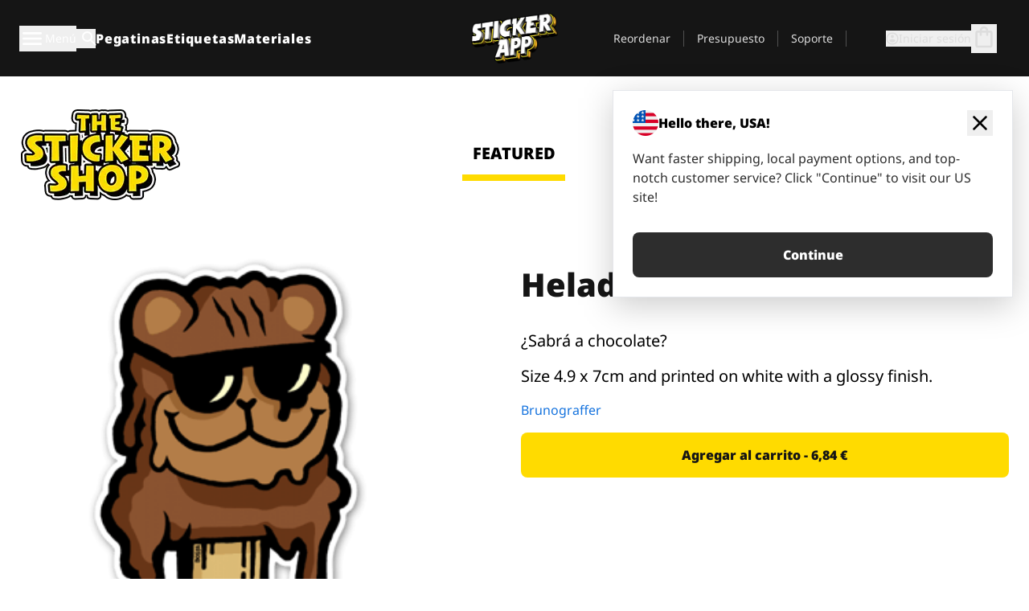

--- FILE ---
content_type: text/html
request_url: https://stickerapp.es/pegatinas-shop/animadas/helado-osuno
body_size: 58472
content:
<!doctype html>
<html lang="es">
  <head>
    <meta charset="utf-8" />
    <meta name="viewport" content="width=device-width, initial-scale=1" />
    <link rel="apple-touch-icon" type="image/png" sizes="180x180" href="../../apple-touch-icon.png" />
    <link rel="icon" type="image/png" sizes="32x32" href="../../favicon-32x32.png" />
    <link rel="icon" type="image/png" sizes="16x16" href="../../favicon-16x16.png" />
    <link rel="manifest" href="/webapp-manifest" />
    <meta name="msapplication-TileColor" content="#040404" />
    <meta name="theme-color" content="#040404" />
    
		<link href="../../_app/immutable/assets/checkout.DUhykQYO.css" rel="stylesheet">
		<link href="../../_app/immutable/assets/0.CzxYNrui.css" rel="stylesheet">
		<link href="../../_app/immutable/assets/componentsMap.a-EWDzs9.css" rel="stylesheet">
		<link href="../../_app/immutable/assets/StickerShopLayout.-5GaQJ_g.css" rel="stylesheet">
		<link href="../../_app/immutable/assets/Banner._px1tzhy.css" rel="stylesheet">
		<link href="../../_app/immutable/assets/_page.Cfnb99us.css" rel="stylesheet">
		<link href="../../_app/immutable/assets/CheckoutBlok.CFTeAVIN.css" rel="stylesheet">
		<link href="../../_app/immutable/assets/Customer.DygquDbB.css" rel="stylesheet">
		<link href="../../_app/immutable/assets/ChatPageSection.Dr7ESq_q.css" rel="stylesheet"><!--12qhfyh--><!--[!--><!--]--> <!--[!--><!--]--> <link rel="manifest" href="/webapp-manifest"/> <link rel="icon" href="/favicon.ico"/> <meta name="theme-color" content="#040404"/> <meta name="apple-mobile-web-app-status-bar-style" content="black-translucent"/> <script src="https://uptime.betterstack.com/widgets/announcement.js" data-id="170704" async type="text/javascript">
  </script><!----><!--hlt6rm--><!--[!--><!--]--> <!--[!--><!--]--> <!--[!--><!--]--> <!--[!--><!--]--> <!--[--><!--[--><!--]--><!--]--> <!--[--><link rel="canonical" href="https://stickerapp.es/pegatinas-shop/animadas/helado-osuno"/><!--]--> <!--[!--><!--]--> <!--[!--><!--]--> <!--[--><!----><script type="application/ld+json">[{"@context":"https://schema.org","@type":"Organization","name":"StickerApp AB","alternateName":"StickerApp","url":"https://stickerapp.es","logo":"https://stickerapp.se/media/250x147/d3dcfc2ee9/stickerapplogo.png","description":"StickerApp es una imprenta especializada en pegatinas y etiquetas. Ofrecemos pegatinas y etiquetas personalizadas de alta calidad para todas las ocasiones.","email":"info@stickerapp.es","address":{"@type":"PostalAddress","streetAddress":"Bronsgatan 12","addressLocality":"Lomma","postalCode":"234 35","addressCountry":"SE"},"sameAs":["https://www.facebook.com/StickerApp/","https://x.com/StickerApp","https://www.instagram.com/stickerapp/","https://www.youtube.com/StickerApp","https://www.linkedin.com/company/stickerapp/","https://www.pinterest.com/stickerapp/"]}]</script><!----><!--]--> <!--[--><link rel="preload" href="/_app/immutable/assets/noto-sans-400.CF_EggQ_.woff2" as="font" type="font/woff2" crossorigin="anonymous"/> <link rel="preload" href="/_app/immutable/assets/noto-sans-900.BAaSzCx2.woff2" as="font" type="font/woff2" crossorigin="anonymous"/> <!---->
      <style>
        @font-face {
          font-display: swap;
          font-family: 'Noto Sans';
          font-style: normal;
          font-weight: 400;
          src:
            url('/_app/immutable/assets/noto-sans-400.CF_EggQ_.woff2') format('woff2'),
            url('/_app/immutable/assets/noto-sans-400.BXlAZMwb.woff') format('woff');
        }

        @font-face {
          font-display: swap;
          font-family: 'Noto Sans';
          font-style: normal;
          font-weight: 900;
          src:
            url('/_app/immutable/assets/noto-sans-900.BAaSzCx2.woff2') format('woff2'),
            url('/_app/immutable/assets/noto-sans-900.BIzvzRm5.woff') format('woff');
        }
      </style>
  <!----><!--]--> <!----><!----> <!--[!--><!--]--><!----><title>Helado Osuno</title>
  </head>
  <body data-sveltekit-preload-data="tap">
    <!--[--><!--[--><!----><div class="flex min-h-screen flex-col"><div class="flex grow flex-col"><!----><!--[!--><!--]--><!----> <!--[!--><!--]--> <!--[--><!--[!--><!--]--><!----> <!--[!--><!--]--><!--]--> <!--[!--><!--]--> <!--[!--><div class="font-noto-sans flex min-h-screen flex-col"><div class="flex grow flex-col"><!--[!--><!--]--> <header class="sticky top-0 z-10 w-full"><!--[!--><div data-testid="header" class="w-full transition-colors duration-500 bg-st-black"><!--[--><div class="block xl:hidden"><div class="flex flex-row items-center justify-end gap-2 bg-st-black px-6 py-2 text-st-white"><!--[!--><div class="h-[16px]"></div><!--]--></div><!----></div><!--]--> <!--[--><!--[--><!--]--><!--]--> <!--[!--><!--]--><!----> <div class="flex justify-between"><div class="hidden grow px-3 py-4 xl:block"><!--[--><nav aria-label="Menú principal" class="flex w-full items-center justify-around px-3"><ul class="flex w-full items-center justify-start gap-8"><li class="flex items-center text-st-white"><button type="button" class="flex appearance-none items-center gap-3 text-st-white"><svg xmlns="http://www.w3.org/2000/svg" viewBox="0 -960 960 960" fill="currentcolor" class="h-8 w-8 overflow-hidden align-middle"><path d="M160-240q-17 0-28.5-11.5T120-280q0-17 11.5-28.5T160-320h640q17 0 28.5 11.5T840-280q0 17-11.5 28.5T800-240H160Zm0-200q-17 0-28.5-11.5T120-480q0-17 11.5-28.5T160-520h640q17 0 28.5 11.5T840-480q0 17-11.5 28.5T800-440H160Zm0-200q-17 0-28.5-11.5T120-680q0-17 11.5-28.5T160-720h640q17 0 28.5 11.5T840-680q0 17-11.5 28.5T800-640H160Z"></path></svg><!----> <!--[--><span class="sr-only text-sm md:not-sr-only">Menú</span><!--]--></button><!----></li> <li class="text-st-white"><button type="button" aria-label="Alternar búsqueda" class="flex h-[24px] w-[24px] appearance-none flex-col justify-around"><svg xmlns="http://www.w3.org/2000/svg" viewBox="0 -960 960 960" fill="currentcolor" class="w-8 h-8 overflow-hidden align-middle"><path d="M380-320q-109 0-184.5-75.5T120-580q0-109 75.5-184.5T380-840q109 0 184.5 75.5T640-580q0 44-14 83t-38 69l224 224q11 11 11 28t-11 28q-11 11-28 11t-28-11L532-372q-30 24-69 38t-83 14Zm0-80q75 0 127.5-52.5T560-580q0-75-52.5-127.5T380-760q-75 0-127.5 52.5T200-580q0 75 52.5 127.5T380-400Z"></path></svg><!----></button><!----></li> <!--[--><li><a class="py-1 text-base font-extrabold tracking-wider text-st-white hover:border-b-2 hover:border-st-yellow" href="/pegatinas-personalizadas">Pegatinas</a></li><li><a class="py-1 text-base font-extrabold tracking-wider text-st-white hover:border-b-2 hover:border-st-yellow" href="/etiquetas">Etiquetas</a></li><li><a class="py-1 text-base font-extrabold tracking-wider text-st-white hover:border-b-2 hover:border-st-yellow" href="/materiales">Materiales</a></li><!--]--></ul> <!--[--><a class="px-8" href="/"><!--[--><!--[!--><!--[!--><img src="/media/250x147/d3dcfc2ee9/stickerapplogo.png/m/filters:quality(60)" class="" fetchpriority="auto" draggable="false" alt="Sticker App" width="250" height="147" onload="this.__e=event" onerror="this.__e=event"/><!--]--><!----><!--]--><!--]--><!----></a><!--]--><!----> <ul class="flex w-full items-center justify-end"><!--[--><li class="border-r border-st-gray-700 px-4 text-sm"><a class="py-1 text-sm text-st-gray-300" href="/reorder">Reordenar</a></li><li class="border-r border-st-gray-700 px-4 text-sm"><a class="py-1 text-sm text-st-gray-300" href="/cotizacion-de-negocios">Presupuesto</a></li><li class="border-r border-st-gray-700 px-4 text-sm"><a class="py-1 text-sm text-st-gray-300" href="/ayuda">Soporte</a></li><!--]--> <li class="border-r border-st-gray-700 px-4 text-sm"><!--[!--><!--]--></li> <li class="flex items-center gap-6 px-4 text-sm text-st-gray-300"><button type="button" class="flex items-center gap-2" aria-label="Cuenta" data-sveltekit-reload=""><svg class="size-4 overflow-hidden align-middle" viewBox="0 0 28 28" fill="none" xmlns="http://www.w3.org/2000/svg"><path d="M13.986 0.666504C6.62602 0.666504 0.666016 6.63984 0.666016 13.9998C0.666016 21.3598 6.62602 27.3332 13.986 27.3332C21.3593 27.3332 27.3327 21.3598 27.3327 13.9998C27.3327 6.63984 21.3593 0.666504 13.986 0.666504ZM13.9993 24.6665C8.10602 24.6665 3.33268 19.8932 3.33268 13.9998C3.33268 8.1065 8.10602 3.33317 13.9993 3.33317C19.8927 3.33317 24.666 8.1065 24.666 13.9998C24.666 19.8932 19.8927 24.6665 13.9993 24.6665Z" fill="currentColor"></path><path d="M13.9993 5.99984C15.8438 5.99984 17.3327 7.53486 17.3327 9.43646C17.3327 11.3381 15.8438 12.8731 13.9993 12.8731C12.1549 12.8731 10.666 11.3381 10.666 9.43646C10.666 7.53486 12.1549 5.99984 13.9993 5.99984ZM13.9993 22.2665C11.2216 22.2665 8.76602 20.8002 7.33268 18.5779C7.36602 16.2982 11.7771 15.0496 13.9993 15.0496C16.2105 15.0496 20.6327 16.2982 20.666 18.5779C19.2327 20.8002 16.7771 22.2665 13.9993 22.2665Z" fill="currentColor"></path></svg><!----> <span>Iniciar sesión</span></button> <button type="button" aria-label="Ir a la caja" data-sveltekit-reload=""><span class="relative block pb-1"><svg xmlns="http://www.w3.org/2000/svg" viewBox="0 -960 960 960" fill="currentcolor" class="size-8 overflow-hidden align-middle"><path d="M240-80q-33 0-56.5-23.5T160-160v-480q0-33 23.5-56.5T240-720h80q0-66 47-113t113-47q66 0 113 47t47 113h80q33 0 56.5 23.5T800-640v480q0 33-23.5 56.5T720-80H240Zm0-80h480v-480h-80v80q0 17-11.5 28.5T600-520q-17 0-28.5-11.5T560-560v-80H400v80q0 17-11.5 28.5T360-520q-17 0-28.5-11.5T320-560v-80h-80v480Zm160-560h160q0-33-23.5-56.5T480-800q-33 0-56.5 23.5T400-720ZM240-160v-480 480Z"></path></svg><!----> <!--[--><!--]--></span></button><!----></li></ul></nav><!--]--> <!--[!--><!--]--><!----></div> <div class="w-1/3 self-center px-medium xl:hidden"><div class="flex flex-row gap-3 text-white"><button type="button" aria-label="Toggle navigation" class="flex appearance-none items-center gap-3 text-st-white"><svg xmlns="http://www.w3.org/2000/svg" viewBox="0 -960 960 960" fill="currentcolor" class="size-6 overflow-hidden align-middle"><path d="M160-240q-17 0-28.5-11.5T120-280q0-17 11.5-28.5T160-320h640q17 0 28.5 11.5T840-280q0 17-11.5 28.5T800-240H160Zm0-200q-17 0-28.5-11.5T120-480q0-17 11.5-28.5T160-520h640q17 0 28.5 11.5T840-480q0 17-11.5 28.5T800-440H160Zm0-200q-17 0-28.5-11.5T120-680q0-17 11.5-28.5T160-720h640q17 0 28.5 11.5T840-680q0 17-11.5 28.5T800-640H160Z"></path></svg><!----> <!--[!--><!--]--></button><!----> <button type="button" aria-label="Toggle search" class="flex h-[24px] w-[24px] appearance-none flex-col justify-around"><svg xmlns="http://www.w3.org/2000/svg" viewBox="0 -960 960 960" fill="currentcolor" class="w-8 h-8 overflow-hidden align-middle"><path d="M380-320q-109 0-184.5-75.5T120-580q0-109 75.5-184.5T380-840q109 0 184.5 75.5T640-580q0 44-14 83t-38 69l224 224q11 11 11 28t-11 28q-11 11-28 11t-28-11L532-372q-30 24-69 38t-83 14Zm0-80q75 0 127.5-52.5T560-580q0-75-52.5-127.5T380-760q-75 0-127.5 52.5T200-580q0 75 52.5 127.5T380-400Z"></path></svg><!----></button><!----></div> <!--[!--><!--]--><!----></div> <div class="flex w-1/3 self-center xl:hidden"><!--[--><a class="block max-h-20 p-2" href="/"><!--[--><!--[!--><!--[!--><img src="/media/250x147/d3dcfc2ee9/stickerapplogo.png/m/filters:quality(60)" class="m-auto h-full w-auto" fetchpriority="auto" draggable="false" alt="Sticker App" width="250" height="147" onload="this.__e=event" onerror="this.__e=event"/><!--]--><!----><!--]--><!--]--><!----></a><!--]--><!----></div> <div class="flex w-1/3 justify-end gap-gutter self-center px-medium text-st-white xl:hidden"><button type="button"><svg class="size-5 overflow-hidden align-middle" viewBox="0 0 28 28" fill="none" xmlns="http://www.w3.org/2000/svg"><path d="M13.986 0.666504C6.62602 0.666504 0.666016 6.63984 0.666016 13.9998C0.666016 21.3598 6.62602 27.3332 13.986 27.3332C21.3593 27.3332 27.3327 21.3598 27.3327 13.9998C27.3327 6.63984 21.3593 0.666504 13.986 0.666504ZM13.9993 24.6665C8.10602 24.6665 3.33268 19.8932 3.33268 13.9998C3.33268 8.1065 8.10602 3.33317 13.9993 3.33317C19.8927 3.33317 24.666 8.1065 24.666 13.9998C24.666 19.8932 19.8927 24.6665 13.9993 24.6665Z" fill="currentColor"></path><path d="M13.9993 5.99984C15.8438 5.99984 17.3327 7.53486 17.3327 9.43646C17.3327 11.3381 15.8438 12.8731 13.9993 12.8731C12.1549 12.8731 10.666 11.3381 10.666 9.43646C10.666 7.53486 12.1549 5.99984 13.9993 5.99984ZM13.9993 22.2665C11.2216 22.2665 8.76602 20.8002 7.33268 18.5779C7.36602 16.2982 11.7771 15.0496 13.9993 15.0496C16.2105 15.0496 20.6327 16.2982 20.666 18.5779C19.2327 20.8002 16.7771 22.2665 13.9993 22.2665Z" fill="currentColor"></path></svg><!----></button> <button type="button" aria-label="Ir a la caja" data-sveltekit-reload=""><span class="relative block pb-1"><svg xmlns="http://www.w3.org/2000/svg" viewBox="0 -960 960 960" fill="currentcolor" class="size-6 overflow-hidden align-middle"><path d="M240-80q-33 0-56.5-23.5T160-160v-480q0-33 23.5-56.5T240-720h80q0-66 47-113t113-47q66 0 113 47t47 113h80q33 0 56.5 23.5T800-640v480q0 33-23.5 56.5T720-80H240Zm0-80h480v-480h-80v80q0 17-11.5 28.5T600-520q-17 0-28.5-11.5T560-560v-80H400v80q0 17-11.5 28.5T360-520q-17 0-28.5-11.5T320-560v-80h-80v480Zm160-560h160q0-33-23.5-56.5T480-800q-33 0-56.5 23.5T400-720ZM240-160v-480 480Z"></path></svg><!----> <!--[--><!--]--></span></button><!----></div></div></div><!--]--></header> <main class="flex grow flex-col"><!--[!--><!--[!--><!--]--><!--]--><!----> <!--[!--><!--]--> <!--[--><!----><div class="max-lg:pb-12 lg:px-6 lg:pb-14 lg:pt-10 scroll-mt-36 bg-cover bg-no-repeat bg-white bg-[image:var(--background-image-url)] md:bg-[image:var(--md-background-image-url)] lg:bg-[image:var(--lg-background-image-url)]"><div class="mx-auto h-full bg-cover bg-no-repeat bg-white box-content max-w-page-max"><!--[--><!--[!--><!--]--><!--[!--><!--]--><!--[!--><!--]--><!--]--> <!--[--><div class="flex flex-row justify-between bg-white lg:hidden"><!--[--><a href="/pegatinas-shop" class="flex max-w-44 flex-grow flex-col items-center px-1 pt-4"><!----><svg class="h-8 w-8 mb-4 overflow-hidden align-middle" viewBox="0 0 18 16" fill="none" xmlns="http://www.w3.org/2000/svg"><path fill-rule="evenodd" clip-rule="evenodd" d="M9.52125 13.8184C9.20124 13.6229 8.79876 13.6229 8.47875 13.8184L5.17397 15.8369C4.41487 16.3006 3.47362 15.6167 3.68001 14.7515L4.57852 10.9847C4.66553 10.6199 4.54116 10.2372 4.25637 9.99322L1.31539 7.47396C0.639853 6.89529 0.999379 5.78878 1.88603 5.7177L5.74612 5.40823C6.11991 5.37827 6.44552 5.1417 6.58953 4.79546L8.07668 1.21993C8.41827 0.398636 9.58173 0.398636 9.92332 1.21993L11.4105 4.79546C11.5545 5.1417 11.8801 5.37827 12.2539 5.40823L16.114 5.7177C17.0006 5.78878 17.3601 6.89529 16.6846 7.47396L13.7436 9.99322C13.4588 10.2372 13.3345 10.6199 13.4215 10.9847L14.32 14.7515C14.5264 15.6167 13.5851 16.3006 12.826 15.8369L9.52125 13.8184Z" fill="currentColor"></path></svg><!----> <span class="mb-3 text-sm font-bold uppercase active">featured</span> <div class="h-2 w-full max-w-40 bg-st-yellow"></div></a><a href="/pegatinas-shop/popular" class="flex max-w-44 flex-grow flex-col items-center px-1 pt-4"><!----><svg class="h-8 w-8 mb-4 overflow-hidden align-middle" fill="currentcolor" xmlns="http://www.w3.org/2000/svg" viewBox="0 -960 960 960"><path d="M840-640q32 0 56 24t24 56v80q0 7-2 15t-4 15L794-168q-9 20-30 34t-44 14H280v-520l240-238q15-15 35.5-17.5T595-888q19 10 28 28t4 37l-45 183h258Zm-480 34v406h360l120-280v-80H480l54-220-174 174ZM160-120q-33 0-56.5-23.5T80-200v-360q0-33 23.5-56.5T160-640h120v80H160v360h120v80H160Zm200-80v-406 406Z"></path></svg><!----> <span class="mb-3 text-sm font-bold uppercase">popular</span> <div class="h-2 w-full max-w-40"></div></a><a href="/pegatinas-shop/reciente" class="flex max-w-44 flex-grow flex-col items-center px-1 pt-4"><!----><svg class="h-8 w-8 mb-4 overflow-hidden align-middle" fill="currentcolor" xmlns="http://www.w3.org/2000/svg" viewBox="0 -960 960 960"><path d="m520-473 90 90q11 11 11 27.5T610-327q-12 12-28.5 12T553-327L452-428q-6-6-9-13.5t-3-15.5v-143q0-17 11.5-28.5T480-640q17 0 28.5 11.5T520-600v127Zm-40-247q-17 0-28.5-11.5T440-760v-40h80v40q0 17-11.5 28.5T480-720Zm240 240q0-17 11.5-28.5T760-520h40v80h-40q-17 0-28.5-11.5T720-480ZM480-240q17 0 28.5 11.5T520-200v40h-80v-40q0-17 11.5-28.5T480-240ZM240-480q0 17-11.5 28.5T200-440h-40v-80h40q17 0 28.5 11.5T240-480ZM480-80q-83 0-156-31.5T197-197q-54-54-85.5-127T80-480q0-83 31.5-156T197-763q54-54 127-85.5T480-880q83 0 156 31.5T763-763q54 54 85.5 127T880-480q0 83-31.5 156T763-197q-54 54-127 85.5T480-80Zm320-400q0-134-93-227t-227-93q-134 0-227 93t-93 227q0 134 93 227t227 93q134 0 227-93t93-227Zm-320 0Z"></path></svg><!----> <span class="mb-3 text-sm font-bold uppercase">latest</span> <div class="h-2 w-full max-w-40"></div></a><a href="/pegatinas-shop/disenadores" class="flex max-w-44 flex-grow flex-col items-center px-1 pt-4"><!----><svg class="h-8 w-8 mb-4 overflow-hidden align-middle" fill="currentcolor" xmlns="http://www.w3.org/2000/svg" viewBox="0 -960 960 960"><path d="M240-120q-45 0-89-22t-71-58q26 0 53-20.5t27-59.5q0-50 35-85t85-35q50 0 85 35t35 85q0 66-47 113t-113 47Zm0-80q33 0 56.5-23.5T320-280q0-17-11.5-28.5T280-320q-17 0-28.5 11.5T240-280q0 23-5.5 42T220-202q5 2 10 2h10Zm230-160L360-470l358-358q11-11 27.5-11.5T774-828l54 54q12 12 12 28t-12 28L470-360Zm-190 80Z"></path></svg><!----> <span class="mb-3 text-sm font-bold uppercase">by artists</span> <div class="h-2 w-full max-w-40"></div></a><!--]--></div> <div class="flex flex-row items-center justify-between max-lg:hidden"><img src="/media/200x115/95570fc805/sticker-shop-logo-200.png/m/filters:quality(60)" alt="Sticker shop logo"/> <div class="flex flex-row"><!--[--><a href="/pegatinas-shop" class="flex w-44 flex-col items-center px-6 pt-4"><span class="mb-3 text-xl font-bold uppercase active">featured</span> <div class="h-2 w-full max-w-40 bg-st-yellow"></div></a><a href="/pegatinas-shop/popular" class="flex w-44 flex-col items-center px-6 pt-4"><span class="mb-3 text-xl font-bold uppercase">popular</span> <div class="h-2 w-full max-w-40"></div></a><a href="/pegatinas-shop/reciente" class="flex w-44 flex-col items-center px-6 pt-4"><span class="mb-3 text-xl font-bold uppercase">latest</span> <div class="h-2 w-full max-w-40"></div></a><a href="/pegatinas-shop/disenadores" class="flex w-44 flex-col items-center px-6 pt-4"><span class="mb-3 text-xl font-bold uppercase">by artists</span> <div class="h-2 w-full max-w-40"></div></a><!--]--></div></div><!----><!--]--></div></div><!----> <!--[!--><!--]--> <!--[--><div class="px-6 pb-6 scroll-mt-36 bg-cover bg-no-repeat bg-white bg-[image:var(--background-image-url)] md:bg-[image:var(--md-background-image-url)] lg:bg-[image:var(--lg-background-image-url)]"><div class="mx-auto h-full bg-cover bg-no-repeat bg-white box-content max-w-page-max"><!--[--><!--[!--><!--]--><!--[!--><!--]--><!--[!--><!--]--><!--]--> <!--[--><div class="gap-large flex w-full flex-col"><!--[!--><!--]--> <!--[!--><!--]--> <div class="grid grid-cols-2 md:grid-cols-12 gap-gutter"><div class="lg:col-span-6 md:col-span-6 col-span-2"><!--[!--><img src="/cdn-assets/images/preview/2018/01/03/design-20140/template-sticker-300x300.png" class="w-128" fetchpriority="auto" draggable="false" alt="" loading="lazy" onload="this.__e=event" onerror="this.__e=event"/><!--]--><!----></div><!----> <div class="lg:col-span-6 md:col-span-6 col-span-2"><div class="gap-gutter flex w-full flex-col"><!--[!--><!--]--> <!----><h1 class="lg:text-st-black md:text-st-black text-st-black text-st-sm-large lg:text-st-lg-large font-black mb-8 mt-6"><!--[!--><!---->Helado Osuno<!----><!--]--><!----></h1><!----><!----> <p class="mb-4 text-xl">¿Sabrá a chocolate?</p> <p class="mb-4 text-xl">Size 4.9 x 7cm and printed on white with a glossy finish.</p> <p class="mb-4"><a class="text-st-blue-500" href="/pegatinas-shop/disenadores/brunobosse">Brunograffer</a></p> <!----><button role="button" tabindex="0" class="rounded-lg text-st-black text-center inline-block text-nowrap font-black disabled:cursor-not-allowed w-full sm:w-auto min-w-40 text-md py-4 px-11 sm:w-full bg-st-yellow-500 disabled:bg-st-gray-400 disabled:text-st-gray-500 active:bg-st-yellow-600 hover:bg-st-yellow-700 outline-st-pink-500 buy-$20140" type="button"><!--[!--><!--[!--><!--[!--><!--[--><!---->Agregar al carrito - 6,84 €<!----><!--]--><!--]--><!--]--><!--]--><!----><!----></button><!----><!----><!----> <!--[!--><!--]--></div><!----></div><!----><!----></div><!----> <!--[--><div class="flex flex-row items-center gap-4"><!----><h2 class="lg:text-st-black md:text-st-black text-st-black text-st-sm-medium lg:text-st-lg-medium font-black"><!--[!--><!---->Más pegatinas de esta categoría (Dibujos)<!----><!--]--><!----></h2><!----><!----> <!----><a role="button" tabindex="0" class="rounded-lg text-st-black text-center inline-block text-nowrap font-black disabled:cursor-not-allowed w-full sm:w-auto min-w-40 py-2 text-sm px-5 bg-st-gray-800 text-st-white disabled:bg-st-gray-400 disabled:text-st-gray-500 active:bg-st-gray-600 hover:bg-st-gray-700 outline-st-pink-500 flex flex-row items-center gap-2" href="/pegatinas-shop/animadas"><!---->Mostrar todo <svg class="h-4 w-4 overflow-hidden align-middle" fill="currentColor" xmlns="http://www.w3.org/2000/svg" viewBox="0 -960 960 960"><path d="M579-480 285-774q-15-15-14.5-35.5T286-845q15-15 35.5-15t35.5 15l307 308q12 12 18 27t6 30q0 15-6 30t-18 27L356-115q-15 15-35 14.5T286-116q-15-15-15-35.5t15-35.5l293-293Z"></path></svg><!----><!----><!----></a><!----><!----></div> <div class="grid grid-cols-2 md:grid-cols-12 gap-gutter"><!--[--><div class="md:col-span-4 lg:col-span-3"><div class="flex h-full flex-col justify-between gap-3"><a href="/pegatinas-shop/animadas/pegatina-de-cerebro" aria-label="¡Un cerebro, una pegatina!"><div class="aspect-square content-center bg-st-gray-100"><!--[!--><img src="/cdn-assets/images/preview/2015/09/19/design-4967/template-sticker-300x300.png" class="p-2 md:p-8" fetchpriority="auto" draggable="false" alt="¡Un cerebro, una pegatina!" loading="lazy" onload="this.__e=event" onerror="this.__e=event"/><!--]--><!----></div></a> <div class="flex flex-col justify-between"><!--[--><a class="overflow-hidden overflow-ellipsis whitespace-nowrap text-nowrap text-base font-bold uppercase hover:underline" href="/pegatinas-shop/animadas/pegatina-de-cerebro"><!--[--><!--[!--><!---->Un Cerebro<!----><!--]--><!--]--><!----></a><!--]--><!----> <!----><div class="lg:text-st-gray-800 md:text-st-gray-800 text-st-gray-800 text-base"><!--[--><!---->6.8 x 4.9 cm<!----><!--]--><!----></div><!----><!----></div> <!----><button role="button" tabindex="0" class="rounded-lg text-st-black text-center inline-block text-nowrap font-black disabled:cursor-not-allowed w-full sm:w-auto min-w-40 py-2 text-sm px-5 bg-st-gray-800 text-st-white disabled:bg-st-gray-400 disabled:text-st-gray-500 active:bg-st-gray-600 hover:bg-st-gray-700 outline-st-pink-500" type="button"><!--[!--><!--[!--><!--[!--><!--[--><!---->7,63 €<!----><!--]--><!--]--><!--]--><!--]--><!----><!----></button><!----><!----></div><!----></div><div class="md:col-span-4 lg:col-span-3"><div class="flex h-full flex-col justify-between gap-3"><a href="/pegatinas-shop/animadas/fuko-neko" aria-label="Pegatina de GoreJuice, ¡un artista noruego!
&lt;a href=&quot;https://instagram.com/p/75g4BKnA66/&quot; target=&quot;_blank&quot;>https://instagram.com/p/75g4BKnA66/&lt;/a>"><div class="aspect-square content-center bg-st-gray-100"><!--[!--><img src="/cdn-assets/images/preview/2015/09/21/design-5208/template-sticker-300x300.png" class="p-2 md:p-8" fetchpriority="auto" draggable="false" alt="Pegatina de GoreJuice, ¡un artista noruego!
&lt;a href=&quot;https://instagram.com/p/75g4BKnA66/&quot; target=&quot;_blank&quot;>https://instagram.com/p/75g4BKnA66/&lt;/a>" loading="lazy" onload="this.__e=event" onerror="this.__e=event"/><!--]--><!----></div></a> <div class="flex flex-col justify-between"><!--[--><a class="overflow-hidden overflow-ellipsis whitespace-nowrap text-nowrap text-base font-bold uppercase hover:underline" href="/pegatinas-shop/animadas/fuko-neko"><!--[--><!--[!--><!---->Fuko Neko<!----><!--]--><!--]--><!----></a><!--]--><!----> <!----><div class="lg:text-st-gray-800 md:text-st-gray-800 text-st-gray-800 text-base"><!--[--><!---->8.4 x 10.4 cm<!----><!--]--><!----></div><!----><!----></div> <!----><button role="button" tabindex="0" class="rounded-lg text-st-black text-center inline-block text-nowrap font-black disabled:cursor-not-allowed w-full sm:w-auto min-w-40 py-2 text-sm px-5 bg-st-gray-800 text-st-white disabled:bg-st-gray-400 disabled:text-st-gray-500 active:bg-st-gray-600 hover:bg-st-gray-700 outline-st-pink-500" type="button"><!--[!--><!--[!--><!--[!--><!--[--><!---->14,93 €<!----><!--]--><!--]--><!--]--><!--]--><!----><!----></button><!----><!----></div><!----></div><div class="md:col-span-4 lg:col-span-3"><div class="flex h-full flex-col justify-between gap-3"><a href="/pegatinas-shop/animadas/mano-pop-art" aria-label="Ir a un concierto de rock también puede ser... ¿colorido?"><div class="aspect-square content-center bg-st-gray-100"><!--[!--><img src="/cdn-assets/images/preview/2017/01/11/design-12293/template-sticker-300x300.png" class="p-2 md:p-8" fetchpriority="auto" draggable="false" alt="Ir a un concierto de rock también puede ser... ¿colorido?" loading="lazy" onload="this.__e=event" onerror="this.__e=event"/><!--]--><!----></div></a> <div class="flex flex-col justify-between"><!--[--><a class="overflow-hidden overflow-ellipsis whitespace-nowrap text-nowrap text-base font-bold uppercase hover:underline" href="/pegatinas-shop/animadas/mano-pop-art"><!--[--><!--[!--><!---->Mano Pop Art<!----><!--]--><!--]--><!----></a><!--]--><!----> <!----><div class="lg:text-st-gray-800 md:text-st-gray-800 text-st-gray-800 text-base"><!--[--><!---->6 x 8.9 cm<!----><!--]--><!----></div><!----><!----></div> <!----><button role="button" tabindex="0" class="rounded-lg text-st-black text-center inline-block text-nowrap font-black disabled:cursor-not-allowed w-full sm:w-auto min-w-40 py-2 text-sm px-5 bg-st-gray-800 text-st-white disabled:bg-st-gray-400 disabled:text-st-gray-500 active:bg-st-gray-600 hover:bg-st-gray-700 outline-st-pink-500" type="button"><!--[!--><!--[!--><!--[!--><!--[--><!---->11,03 €<!----><!--]--><!--]--><!--]--><!--]--><!----><!----></button><!----><!----></div><!----></div><div class="md:col-span-4 lg:col-span-3"><div class="flex h-full flex-col justify-between gap-3"><a href="/pegatinas-shop/animadas/fuck-you-i-m-smiling" aria-label=""><div class="aspect-square content-center bg-st-gray-100"><!--[!--><img src="/cdn-assets/images/preview/2020/09/22/design-74612/template-sticker-300x300.png" class="p-2 md:p-8" fetchpriority="auto" draggable="false" alt="" loading="lazy" onload="this.__e=event" onerror="this.__e=event"/><!--]--><!----></div></a> <div class="flex flex-col justify-between"><!--[--><a class="overflow-hidden overflow-ellipsis whitespace-nowrap text-nowrap text-base font-bold uppercase hover:underline" href="/pegatinas-shop/animadas/fuck-you-i-m-smiling"><!--[--><!--[!--><!---->Fuck you, I'm smiling<!----><!--]--><!--]--><!----></a><!--]--><!----> <!----><div class="lg:text-st-gray-800 md:text-st-gray-800 text-st-gray-800 text-base"><!--[--><!---->7.6 x 7.7 cm<!----><!--]--><!----></div><!----><!----></div> <!----><button role="button" tabindex="0" class="rounded-lg text-st-black text-center inline-block text-nowrap font-black disabled:cursor-not-allowed w-full sm:w-auto min-w-40 py-2 text-sm px-5 bg-st-gray-800 text-st-white disabled:bg-st-gray-400 disabled:text-st-gray-500 active:bg-st-gray-600 hover:bg-st-gray-700 outline-st-pink-500" type="button"><!--[!--><!--[!--><!--[!--><!--[--><!---->9,21 €<!----><!--]--><!--]--><!--]--><!--]--><!----><!----></button><!----><!----></div><!----></div><div class="md:col-span-4 lg:col-span-3"><div class="flex h-full flex-col justify-between gap-3"><a href="/pegatinas-shop/animadas/la-pegatina-de-milf" aria-label="La pegatina de milf"><div class="aspect-square content-center bg-st-gray-100"><!--[!--><img src="/cdn-assets/images/stickers/1777t.png" class="p-2 md:p-8" fetchpriority="auto" draggable="false" alt="La pegatina de milf" loading="lazy" onload="this.__e=event" onerror="this.__e=event"/><!--]--><!----></div></a> <div class="flex flex-col justify-between"><!--[--><a class="overflow-hidden overflow-ellipsis whitespace-nowrap text-nowrap text-base font-bold uppercase hover:underline" href="/pegatinas-shop/animadas/la-pegatina-de-milf"><!--[--><!--[!--><!---->MILF<!----><!--]--><!--]--><!----></a><!--]--><!----> <!----><div class="lg:text-st-gray-800 md:text-st-gray-800 text-st-gray-800 text-base"><!--[--><!---->5 x 7.3 cm<!----><!--]--><!----></div><!----><!----></div> <!----><button role="button" tabindex="0" class="rounded-lg text-st-black text-center inline-block text-nowrap font-black disabled:cursor-not-allowed w-full sm:w-auto min-w-40 py-2 text-sm px-5 bg-st-gray-800 text-st-white disabled:bg-st-gray-400 disabled:text-st-gray-500 active:bg-st-gray-600 hover:bg-st-gray-700 outline-st-pink-500" type="button"><!--[!--><!--[!--><!--[!--><!--[--><!---->6,13 €<!----><!--]--><!--]--><!--]--><!--]--><!----><!----></button><!----><!----></div><!----></div><div class="md:col-span-4 lg:col-span-3"><div class="flex h-full flex-col justify-between gap-3"><a href="/pegatinas-shop/animadas/el-pito" aria-label="¡Enciéndelo y pégalo en tu skate! "><div class="aspect-square content-center bg-st-gray-100"><!--[!--><img src="/cdn-assets/images/preview/2015/09/17/design-4978/template-sticker-300x300.png" class="p-2 md:p-8" fetchpriority="auto" draggable="false" alt="¡Enciéndelo y pégalo en tu skate! " loading="lazy" onload="this.__e=event" onerror="this.__e=event"/><!--]--><!----></div></a> <div class="flex flex-col justify-between"><!--[--><a class="overflow-hidden overflow-ellipsis whitespace-nowrap text-nowrap text-base font-bold uppercase hover:underline" href="/pegatinas-shop/animadas/el-pito"><!--[--><!--[!--><!---->Cigarro<!----><!--]--><!--]--><!----></a><!--]--><!----> <!----><div class="lg:text-st-gray-800 md:text-st-gray-800 text-st-gray-800 text-base"><!--[--><!---->12.4 x 2.5 cm<!----><!--]--><!----></div><!----><!----></div> <!----><button role="button" tabindex="0" class="rounded-lg text-st-black text-center inline-block text-nowrap font-black disabled:cursor-not-allowed w-full sm:w-auto min-w-40 py-2 text-sm px-5 bg-st-gray-800 text-st-white disabled:bg-st-gray-400 disabled:text-st-gray-500 active:bg-st-gray-600 hover:bg-st-gray-700 outline-st-pink-500" type="button"><!--[!--><!--[!--><!--[!--><!--[--><!---->7,23 €<!----><!--]--><!--]--><!--]--><!--]--><!----><!----></button><!----><!----></div><!----></div><div class="md:col-span-4 lg:col-span-3"><div class="flex h-full flex-col justify-between gap-3"><a href="/pegatinas-shop/animadas/labios-rojos" aria-label="Pegatina de unos labios rojos"><div class="aspect-square content-center bg-st-gray-100"><!--[!--><img src="/cdn-assets/images/preview/2017/10/27/design-17990/template-sticker-300x300.png" class="p-2 md:p-8" fetchpriority="auto" draggable="false" alt="Pegatina de unos labios rojos" loading="lazy" onload="this.__e=event" onerror="this.__e=event"/><!--]--><!----></div></a> <div class="flex flex-col justify-between"><!--[--><a class="overflow-hidden overflow-ellipsis whitespace-nowrap text-nowrap text-base font-bold uppercase hover:underline" href="/pegatinas-shop/animadas/labios-rojos"><!--[--><!--[!--><!---->Labios Rojos<!----><!--]--><!--]--><!----></a><!--]--><!----> <!----><div class="lg:text-st-gray-800 md:text-st-gray-800 text-st-gray-800 text-base"><!--[--><!---->7.3 x 5.3 cm<!----><!--]--><!----></div><!----><!----></div> <!----><button role="button" tabindex="0" class="rounded-lg text-st-black text-center inline-block text-nowrap font-black disabled:cursor-not-allowed w-full sm:w-auto min-w-40 py-2 text-sm px-5 bg-st-gray-800 text-st-white disabled:bg-st-gray-400 disabled:text-st-gray-500 active:bg-st-gray-600 hover:bg-st-gray-700 outline-st-pink-500" type="button"><!--[!--><!--[!--><!--[!--><!--[--><!---->6,93 €<!----><!--]--><!--]--><!--]--><!--]--><!----><!----></button><!----><!----></div><!----></div><div class="md:col-span-4 lg:col-span-3"><div class="flex h-full flex-col justify-between gap-3"><a href="/pegatinas-shop/animadas/helado" aria-label="¿Te apetece un helado? "><div class="aspect-square content-center bg-st-gray-100"><!--[!--><img src="/cdn-assets/images/preview/2015/11/17/design-6842/template-sticker-300x300.png" class="p-2 md:p-8" fetchpriority="auto" draggable="false" alt="¿Te apetece un helado? " loading="lazy" onload="this.__e=event" onerror="this.__e=event"/><!--]--><!----></div></a> <div class="flex flex-col justify-between"><!--[--><a class="overflow-hidden overflow-ellipsis whitespace-nowrap text-nowrap text-base font-bold uppercase hover:underline" href="/pegatinas-shop/animadas/helado"><!--[--><!--[!--><!---->Helado <!----><!--]--><!--]--><!----></a><!--]--><!----> <!----><div class="lg:text-st-gray-800 md:text-st-gray-800 text-st-gray-800 text-base"><!--[--><!---->7.3 x 12.7 cm<!----><!--]--><!----></div><!----><!----></div> <!----><button role="button" tabindex="0" class="rounded-lg text-st-black text-center inline-block text-nowrap font-black disabled:cursor-not-allowed w-full sm:w-auto min-w-40 py-2 text-sm px-5 bg-st-gray-800 text-st-white disabled:bg-st-gray-400 disabled:text-st-gray-500 active:bg-st-gray-600 hover:bg-st-gray-700 outline-st-pink-500" type="button"><!--[!--><!--[!--><!--[!--><!--[--><!---->9,62 €<!----><!--]--><!--]--><!--]--><!--]--><!----><!----></button><!----><!----></div><!----></div><!--]--><!----></div><!----><!--]--><!----> <!--[!--><!--]--></div><!----><!----><!--]--></div></div><!--]--><!----><!--]--> <!--[--><div id="localization-banner" class="fixed bottom-0 left-0 right-0 z-20 animate-enter-bottom md:bottom-auto md:left-auto md:right-5 md:top-28 md:animate-enter-right"><article class="flex flex-col text-wrap border bg-st-white p-6 drop-shadow-banner" aria-labelledby="banner-title" aria-describedby="banner-description"><div class="flex items-center justify-between gap-4"><div class="flex items-center gap-4"><img src="/media/64x64/bafb414446/flag-usa.png" alt="" aria-hidden="true" class="aspect-auto w-8"/> <h3 id="banner-title" class="text-base font-black">Hello there, USA!</h3></div> <button type="button" aria-label="Close"><span aria-hidden="true"><svg xmlns="http://www.w3.org/2000/svg" viewBox="0 -960 960 960" fill="currentcolor" class="size-8 overflow-hidden align-middle"><path d="M480-424 284-228q-11 11-28 11t-28-11q-11-11-11-28t11-28l196-196-196-196q-11-11-11-28t11-28q11-11 28-11t28 11l196 196 196-196q11-11 28-11t28 11q11 11 11 28t-11 28L536-480l196 196q11 11 11 28t-11 28q-11 11-28 11t-28-11L480-424Z"></path></svg><!----></span></button></div> <!----><p id="banner-description" class="lg:text-st-gray-800 md:text-st-gray-800 text-st-gray-800 mt-4 max-w-md text-pretty text-base"><!--[--><!---->Want faster shipping, local payment options, and top-notch customer service? Click "Continue" to visit our US site!<!----><!--]--><!----></p><!----><!----> <!--[--><!----><a role="button" tabindex="0" class="rounded-lg text-st-black text-center inline-block text-nowrap font-black disabled:cursor-not-allowed w-full sm:w-auto min-w-40 text-md py-4 px-7 bg-st-gray-800 text-st-white disabled:bg-st-gray-400 disabled:text-st-gray-500 active:bg-st-gray-600 hover:bg-st-gray-700 outline-st-pink-500 mt-8" href="https://stickerapp.com"><!---->Continue<!----><!----></a><!----><!--]--></article><!----></div><!----><!--]--></main><!----></div> <!--[--><div><!--[--><footer><!--[!--><div class="scroll-mt-36 bg-cover bg-no-repeat bg-st-black text-st-white bg-[image:var(--background-image-url)] md:bg-[image:var(--md-background-image-url)] lg:bg-[image:var(--lg-background-image-url)]"><div class="mx-auto h-full bg-cover bg-no-repeat bg-st-black text-st-white box-content max-w-page-max pt-large pb-large pl-medium pl-medium lg:pl-gutter md:pl-medium pr-medium pr-medium lg:pr-gutter md:pr-medium"><!--[--><!--[!--><!--]--><!--[!--><!--]--><!--[!--><!--]--><!--]--> <!--[--><div class="pb-10 pt-2 md:flex md:pt-10"><div class="basis-3/5 md:flex"><!--[--><div class="mb-4 mr-gutter w-full last:mr-0 md:mb-0 md:w-auto md:basis-1/3"><h4 class="mb-4 font-semibold" id="id0.037981546543810585-heading"><button type="button" class="flex w-full items-center justify-between md:hidden" aria-expanded="false" aria-controls="id0.037981546543810585-links"><span>Enlaces útiles</span> <div class="h-4 w-4"><svg xmlns="http://www.w3.org/2000/svg" viewBox="0 -960 960 960" fill="currentcolor" class="w-full h-full overflow-hidden align-middle"><path d="M480-361q-8 0-15-2.5t-13-8.5L268-556q-11-11-11-28t11-28q11-11 28-11t28 11l156 156 156-156q11-11 28-11t28 11q11 11 11 28t-11 28L508-372q-6 6-13 8.5t-15 2.5Z"></path></svg><!----></div></button> <span class="hidden md:block">Enlaces útiles</span></h4> <ul id="id0.037981546543810585-links" class="hidden h-auto overflow-hidden transition-all duration-300 md:block" aria-labelledby="id0.037981546543810585-heading" aria-hidden="true"><!--[--><li class="leading-loose last:pb-8"><!--[--><a tabindex="-1" href="/usos"><!--[--><!--[!--><!---->Usos<!----><!--]--><!--]--><!----></a><!--]--><!----></li><li class="leading-loose last:pb-8"><!--[--><a tabindex="-1" href="/adiciones"><!--[--><!--[!--><!---->Complementos<!----><!--]--><!--]--><!----></a><!--]--><!----></li><li class="leading-loose last:pb-8"><!--[--><a tabindex="-1" href="/muestras"><!--[--><!--[!--><!---->Packs de pegatinas<!----><!--]--><!--]--><!----></a><!--]--><!----></li><li class="leading-loose last:pb-8"><!--[--><a tabindex="-1" href="/muestras/materiales-para-pegatinas"><!--[--><!--[!--><!---->Pedir muestras<!----><!--]--><!--]--><!----></a><!--]--><!----></li><li class="leading-loose last:pb-8"><!--[--><a tabindex="-1" href="/pegatinas-shop"><!--[--><!--[!--><!---->Shop<!----><!--]--><!--]--><!----></a><!--]--><!----></li><li class="leading-loose last:pb-8"><!--[--><a tabindex="-1" href="/blog"><!--[--><!--[!--><!---->Blog<!----><!--]--><!--]--><!----></a><!--]--><!----></li><li class="leading-loose last:pb-8"><!--[--><a tabindex="-1" href="/campaigns"><!--[--><!--[!--><!---->Campaigns<!----><!--]--><!--]--><!----></a><!--]--><!----></li><li class="leading-loose last:pb-8"><!--[--><a tabindex="-1" href="/endorsements"><!--[--><!--[!--><!---->Endorsements<!----><!--]--><!--]--><!----></a><!--]--><!----></li><li class="leading-loose last:pb-8"><!--[--><a tabindex="-1" href="/getintouch"><!--[--><!--[!--><!---->Get in touch<!----><!--]--><!--]--><!----></a><!--]--><!----></li><!--]--></ul></div><div class="mb-4 mr-gutter w-full last:mr-0 md:mb-0 md:w-auto md:basis-1/3"><h4 class="mb-4 font-semibold" id="id0.5109475885570725-heading"><button type="button" class="flex w-full items-center justify-between md:hidden" aria-expanded="false" aria-controls="id0.5109475885570725-links"><span>Suporte</span> <div class="h-4 w-4"><svg xmlns="http://www.w3.org/2000/svg" viewBox="0 -960 960 960" fill="currentcolor" class="w-full h-full overflow-hidden align-middle"><path d="M480-361q-8 0-15-2.5t-13-8.5L268-556q-11-11-11-28t11-28q11-11 28-11t28 11l156 156 156-156q11-11 28-11t28 11q11 11 11 28t-11 28L508-372q-6 6-13 8.5t-15 2.5Z"></path></svg><!----></div></button> <span class="hidden md:block">Suporte</span></h4> <ul id="id0.5109475885570725-links" class="hidden h-auto overflow-hidden transition-all duration-300 md:block" aria-labelledby="id0.5109475885570725-heading" aria-hidden="true"><!--[--><li class="leading-loose last:pb-8"><!--[--><a tabindex="-1" href="/contacto"><!--[--><!--[!--><!---->Contáctanos<!----><!--]--><!--]--><!----></a><!--]--><!----></li><li class="leading-loose last:pb-8"><!--[--><a tabindex="-1" href="/cotizacion-de-negocios"><!--[--><!--[!--><!---->Solicitar un presupuesto<!----><!--]--><!--]--><!----></a><!--]--><!----></li><li class="leading-loose last:pb-8"><!--[--><a tabindex="-1" href="/ayuda/realizacion-de-pedidos"><!--[--><!--[!--><!---->Preguntas frecuentes<!----><!--]--><!--]--><!----></a><!--]--><!----></li><li class="leading-loose last:pb-8"><!--[--><a tabindex="-1" href="/ayuda/arte-y-diseno"><!--[--><!--[!--><!---->Guías<!----><!--]--><!--]--><!----></a><!--]--><!----></li><li class="leading-loose last:pb-8"><!--[--><a tabindex="-1" href="/ayuda/envio"><!--[--><!--[!--><!---->Envío<!----><!--]--><!--]--><!----></a><!--]--><!----></li><li class="leading-loose last:pb-8"><!--[--><a tabindex="-1" href="/ayuda/pagos"><!--[--><!--[!--><!---->Pagos<!----><!--]--><!--]--><!----></a><!--]--><!----></li><!--]--></ul></div><div class="mb-4 mr-gutter w-full last:mr-0 md:mb-0 md:w-auto md:basis-1/3"><h4 class="mb-4 font-semibold" id="id0.9241304881430478-heading"><button type="button" class="flex w-full items-center justify-between md:hidden" aria-expanded="false" aria-controls="id0.9241304881430478-links"><span>Compañía</span> <div class="h-4 w-4"><svg xmlns="http://www.w3.org/2000/svg" viewBox="0 -960 960 960" fill="currentcolor" class="w-full h-full overflow-hidden align-middle"><path d="M480-361q-8 0-15-2.5t-13-8.5L268-556q-11-11-11-28t11-28q11-11 28-11t28 11l156 156 156-156q11-11 28-11t28 11q11 11 11 28t-11 28L508-372q-6 6-13 8.5t-15 2.5Z"></path></svg><!----></div></button> <span class="hidden md:block">Compañía</span></h4> <ul id="id0.9241304881430478-links" class="hidden h-auto overflow-hidden transition-all duration-300 md:block" aria-labelledby="id0.9241304881430478-heading" aria-hidden="true"><!--[--><li class="leading-loose last:pb-8"><!--[--><a tabindex="-1" href="/sobre-nosotros"><!--[--><!--[!--><!---->Sobre nosotros<!----><!--]--><!--]--><!----></a><!--]--><!----></li><li class="leading-loose last:pb-8"><!--[--><a tabindex="-1" href="/ayuda/politicas-y-condiciones"><!--[--><!--[!--><!---->Información legal<!----><!--]--><!--]--><!----></a><!--]--><!----></li><li class="leading-loose last:pb-8"><!--[--><a tabindex="-1" href="/opiniones-de-stickerapp"><!--[--><!--[!--><!---->Reseñas<!----><!--]--><!--]--><!----></a><!--]--><!----></li><li class="leading-loose last:pb-8"><!--[--><a tabindex="-1" href="/pulse"><!--[--><!--[!--><!---->Prensa<!----><!--]--><!--]--><!----></a><!--]--><!----></li><li class="leading-loose last:pb-8"><!--[--><a tabindex="-1" href="#cookie-settings"><!--[--><!--[!--><!---->Cookies<!----><!--]--><!--]--><!----></a><!--]--><!----></li><li class="leading-loose last:pb-8"><!--[--><a tabindex="-1" href="/accesibilidad"><!--[--><!--[!--><!---->Accesibilidad<!----><!--]--><!--]--><!----></a><!--]--><!----></li><!--]--></ul></div><!--]--><!----></div> <div class="basis-2/5"><div class="klaviyo-form-VH3xbG"></div> <div class="mt-10 flex items-center justify-between"><!----><!--[--><!--[--><a href="https://www.instagram.com/stickerapp/" rel="nooperner nofollow" target="_blank"><!--[--><!--[!--><img src="/media/32x30/0d3bac0c35/white-ic-som-instagram.svg?spaceId=263285" alt="Instagram" loading="lazy" onload="this.__e=event" onerror="this.__e=event"/><!----><!--]--><!--]--><!----></a><!--]--><!--[--><a href="https://www.facebook.com/StickerApp/" rel="nooperner nofollow" target="_blank"><!--[--><!--[!--><img src="/media/30x28/885aa3c949/white-ic-som-facebook.svg?spaceId=263285" alt="Facebook" loading="lazy" onload="this.__e=event" onerror="this.__e=event"/><!----><!--]--><!--]--><!----></a><!--]--><!--[--><a href="https://www.youtube.com/StickerApp" rel="nooperner nofollow" target="_blank"><!--[--><!--[!--><img src="/media/34x24/89ef8a3eb0/white-ic-som-youtube.svg?spaceId=263285" alt="YouTube" loading="lazy" onload="this.__e=event" onerror="this.__e=event"/><!----><!--]--><!--]--><!----></a><!--]--><!--[--><a href="https://www.linkedin.com/company/stickerapp/" rel="nooperner nofollow" target="_blank"><!--[--><!--[!--><img src="/media/28x28/3649f38bad/white-ic-som-linkedin.svg?spaceId=263285" alt="LinkedIn" loading="lazy" onload="this.__e=event" onerror="this.__e=event"/><!----><!--]--><!--]--><!----></a><!--]--><!--[--><a href="https://x.com/StickerApp" rel="nooperner nofollow" target="_blank"><!--[--><!--[!--><img src="/media/28x28/397b48854a/white-ic-som-x.svg?spaceId=263285" alt="X Twitter" loading="lazy" onload="this.__e=event" onerror="this.__e=event"/><!----><!--]--><!--]--><!----></a><!--]--><!--[--><a href="https://se.pinterest.com/stickerapp/" rel="nooperner nofollow" target="_blank"><!--[--><!--[!--><img src="/media/28x28/851da58739/white-ic-som-pinterest.svg?spaceId=263285" alt="Pinterest" loading="lazy" onload="this.__e=event" onerror="this.__e=event"/><!----><!--]--><!--]--><!----></a><!--]--><!--[--><a href="https://www.tiktok.com/@stickerapp" rel="nooperner nofollow" target="_blank"><!--[--><!--[!--><img src="/media/25x28/0f10792d9a/white-ic-som-tiktok.svg?spaceId=263285" alt="TikTok" loading="lazy" onload="this.__e=event" onerror="this.__e=event"/><!----><!--]--><!--]--><!----></a><!--]--><!--]--><!----></div><!----> <div class="block pt-10 md:hidden"><div class="relative flex w-full justify-between rounded-md border border-st-white py-2 pl-3 pr-2 ring-offset-1 has-[:focus]:ring has-[:focus]:ring-st-blue-500 md:border-st-white lg:border-st-white"><!----><button role="button" tabindex="0" class="flex w-full appearance-none items-center justify-between gap-2 text-left outline-none" type="button"><div class="flex flex-col"><span class="text-xs text-st-gray-400">Región</span> <span class="text-sm"></span></div> <svg xmlns="http://www.w3.org/2000/svg" viewBox="0 -960 960 960" fill="currentcolor" class="w-5 aspect-square overflow-hidden align-middle"><path d="M459-381 314-526q-3-3-4.5-6.5T308-540q0-8 5.5-14t14.5-6h304q9 0 14.5 6t5.5 14q0 2-6 14L501-381q-5 5-10 7t-11 2q-6 0-11-2t-10-7Z"></path></svg><!----><!----><!----></button><!----><!----> <!--[!--><!--]--></div><!----></div></div></div> <div class="flex items-center"><div class="flex basis-full justify-center px-4 md:basis-3/5 md:justify-start md:px-0 md:pr-6"><div class="mb-7 flex w-fit flex-wrap items-center justify-center gap-6 md:mb-0 md:gap-x-8 md:gap-y-6"><!--[--><!--[!--><span><!--[--><!--[!--><img src="/media/63x25/c04fe6ae2b/payment-method-applepay-icon-white-63x25.png" alt="Applepay" loading="lazy" class="max-h-[18px]" onload="this.__e=event" onerror="this.__e=event"/><!----><!--]--><!--]--><!----></span><!--]--><!--[!--><span><!--[--><!--[!--><img src="/media/103x25/d78b6ad3da/payment-method-paypal-icon-white-103x25.png" alt="Paypal" loading="lazy" class="max-h-[18px]" onload="this.__e=event" onerror="this.__e=event"/><!----><!--]--><!--]--><!----></span><!--]--><!--[!--><span><!--[--><!--[!--><img src="/media/60x19/1d799dfefd/payment-method-visa-icon-white-60x19.png" alt="Visa" loading="lazy" class="max-h-[18px]" onload="this.__e=event" onerror="this.__e=event"/><!----><!--]--><!--]--><!----></span><!--]--><!--[!--><span><!--[--><!--[!--><img src="/media/134x24/1529ca8fbd/payment-method-mastercard-icon-white-123x24.png" alt="Mastercard" loading="lazy" class="max-h-[18px]" onload="this.__e=event" onerror="this.__e=event"/><!----><!--]--><!--]--><!----></span><!--]--><!--[--><a href="/ayuda/pagos"><!--[--><!--[!--><img src="/media/36x27/650b07b886/payment-method-jcb-icon-white-36x27.png" alt="" loading="lazy" class="max-h-[18px]" onload="this.__e=event" onerror="this.__e=event"/><!----><!--]--><!--]--><!----></a><!--]--><!--]--></div><!----></div> <div class="hidden basis-2/5 md:block"><div class="relative flex w-full justify-between rounded-md border border-st-white py-2 pl-3 pr-2 ring-offset-1 has-[:focus]:ring has-[:focus]:ring-st-blue-500 md:border-st-white lg:border-st-white"><!----><button role="button" tabindex="0" class="flex w-full appearance-none items-center justify-between gap-2 text-left outline-none" type="button"><div class="flex flex-col"><span class="text-xs text-st-gray-400">Región</span> <span class="text-sm"></span></div> <svg xmlns="http://www.w3.org/2000/svg" viewBox="0 -960 960 960" fill="currentcolor" class="w-5 aspect-square overflow-hidden align-middle"><path d="M459-381 314-526q-3-3-4.5-6.5T308-540q0-8 5.5-14t14.5-6h304q9 0 14.5 6t5.5 14q0 2-6 14L501-381q-5 5-10 7t-11 2q-6 0-11-2t-10-7Z"></path></svg><!----><!----><!----></button><!----><!----> <!--[!--><!--]--></div><!----></div></div> <div class="mb-4 mt-10 text-center text-sm">© StickerApp 2026</div><!----><!--]--></div></div><!--]--></footer><!--]--><!----></div><!--]--></div><!--]--><!----><!----><!----></div> <!--[!--><!--]--></div><!----><!--]--> <!--[!--><!--]--><!--]-->
			
			<script>
				{
					const deferred = new Map();

					__sveltekit_1ag1d2z = {
						base: new URL("../..", location).pathname.slice(0, -1),
						env: {"PUBLIC_GTM_TAG_MANAGER_ID":"GTM-WZXX56","PUBLIC_SENTRY_DSN":"https://9w5ryWvLxEC29PqUEas1GAei@s1588112.eu-nbg-2.betterstackdata.com/1588112"},
						defer: (id) => new Promise((fulfil, reject) => {
							deferred.set(id, { fulfil, reject });
						}),
						resolve: async (id, fn) => {
							const [data, error] = fn();

							const try_to_resolve = () => {
								if (!deferred.has(id)) {
									setTimeout(try_to_resolve, 0);
									return;
								}
								const { fulfil, reject } = deferred.get(id);
								deferred.delete(id);
								if (error) reject(error);
								else fulfil(data);
							}
							try_to_resolve();
						}
					};

					const element = document.currentScript.parentElement;

					Promise.all([
						import("../../_app/immutable/entry/start.Cjly4vQT.js"),
						import("../../_app/immutable/entry/app.DhZdyggK.js")
					]).then(([kit, app]) => {
						kit.start(app, element, {
							node_ids: [0, 2],
							data: [{type:"data",data:{webappManifest:{name:"StickerApp",short_name:"StickerApp",start_url:".",display:"minimal-ui",background_color:"#373737",theme_color:"#040404",description:"Print custom stickers and labels",icons:[{src:"/favicon.ico",sizes:"48x48",type:"image/png"}]},currentUrl:"https://stickerapp.es/pegatinas-shop/animadas/helado-osuno",locale:{countryCode:"es",language:"es",currencyCode:"EUR"},useKameleoon:false,kameleoonId:"",commonTranslationsStory:{or:"o",pc:"ud",faq:"FAQ",pcs:"uds",_uid:"52e2ff7c-0644-49b3-b6e7-8f2ff6aa121b",back:"Atrás",city:"Ciudad",edit:"Editar",from:"Desde",hide:"Ocultar",menu:"Menú",next:"Siguiente",save:"Guardar",send:"Enviar",size:"Tamaño",wall:"Pared",dpiOk:"Resolución de la imagen seleccionada no es perfecta, pero es correcta.",email:"Correo electrónico",floor:"Suelo",howTo:"Cómo",items:"Artículos",login:"Iniciar sesión",other:"Otro",outOf:"de",phone:"Teléfono",retry:"Reintentar",sales:"Ventas",scale:"Scale",sheet:"Hojas de pegatinas",state:"Estado",taxes:"Impuestos",total:"Total",width:"Ancho",author:"Autor",border:"Borde",bundle:"Pack",cancel:"Cancelar",custom:"Personalizado",delete:"Eliminar",dpiBad:"Resolución de imagen es mala, por favor reducir tamaño o usar un imagen mas grande.",height:"Alto",logout:"Cerrar sesión",myCart:"Mi carrito",orders:"Pedidos",remove:"Eliminar",shipTo:"Enviar a",signIn:"Iniciar sesión",signup:"Registrarse",upload:"Subir","3d_dome":"Epoxi 3D",account:"Cuenta",attName:"Nombre de atención",comment:"Comentario",country:"País",details:"Detalles",die_cut:"Troqueladas",getItBy:"Recibe tu pedido antes del",loading:"Cargando",message:"Mensaje",orderId:"Identificación del pedido",payment:"Pago",preview:"Vista previa",quality:"Calidad",reviews:"Reseñas",savings:"Ahorro",showAll:"Mostrar todo",success:"¡Éxito!",vatExcl:"Sin IVA",vatIncl:"IVA incl.",viewAll:"Ver todo",zipCode:"Código postal",address1:"Dirección",address2:"Línea de dirección 2",articles:"Artículos",business:"Negocio",continue:"Continuar",discount:"Descuento",fullName:"Nombre completo",giftCard:"Tarjeta regalo de {amount}",hang_tag:"Etiquetas colgantes",lastName:"Apellido",loadMore:"Cargar más",mainMenu:"Menú principal",password:"Contraseña",previous:"Anterior",quantity:"Cantidad",salesTax:"Impuesto sobre ventas",shipping:"Envío",stickers:"Pegatinas",subTotal:"Subtotal",viewCart:"Ver carrito",addToCart:"Agregar al carrito",closeText:"Cerrar",component:"commonTranslations",countMeIn:"¡Apúntame!",duplicate:"Duplicar",firstName:"Nombre",gift_card:"Gift card",noResults:"Sin resultados",openInTab:"Abrir en una nueva pestaña",orderDate:"Fecha del pedido",promoCode:"Código promocional",remaining:"restante",removable:"Removibles",skipShout:"Omitir",validated:"Validado",widthHelp:"width-help",yesPlease:"Sí, por favor",addComment:"Añadir comentario",createHere:"Crear aquí",drawerMenu:"Menú lateral",heavy_duty:"De servicio pesado",heightHelp:"height-help",navigation:"Navegación",ofWhichVat:"incl. {vatRate} IVA",placeOrder:"Realizar pedido",quickStart:"Comenzar rápido",reviewCart:"Revisar carrito",shippingTo:"Envío a:",shoutTerms:"Solo marca la casilla y dinos tu usuario de redes sociales para darte el crédito que mereces y compartir el amor con nuestra comunidad.",signInHere:"Inicia sesión aquí",someNewKey:"New added key",acceptShout:"Aceptar los Términos de Uso de Shout",addedToCart:"Agregado al carrito",bookMeeting:"Reservar una reunión",checkoutNow:"Finalizar compra",companyName:"Nombre de la empresa",fedexIpFast:"FedEx Express",fedexPoFast:"FedEx Express",invalidCode:"Código no válido",itemsInCart:"Artículos en el carrito",lessDetails:"Menos detalles",moreDetails:"Más detalles",moreReviews:"Más reseñas",newPassword:"Nueva contraseña",orderNumber:"Número de pedido",refreshPage:"Refresh",selectTopic:"Seleccionar tema",sendRequest:"Enviar solicitud",shoutHeader:"Shout",sizeSection:"size-heading",someNewKey2:"New added key",unsupported:"This operation or payment method is not supported.",widthCustom:"width-custom",addToAccount:"Añadir a la cuenta",backToSignIn:"Volver a Iniciar sesión",chatThumbsUp:"Útil",codeNotFound:"Código no encontrado",confirmOrder:"He revisado mi pedido.",deliveringTo:"Entregando en",double_sided:"Double Sided",freeShipping:"Gratis",generalError:"Error",goToCheckout:"Ir a la caja",heightCustom:"height-custom",invalidEmail:"Correo electrónico no válido",orderSummary:"Resumen del pedido",priceBasedOn:"Precio basado en el tamaño {size}",quantityHelp:"quantity-help",rate_limited:"Too many attempts. Please try again later.",readMoreText:"Leer más",requestQuote:"Solicitar cotización",searchToggle:"Alternar búsqueda",shapeSection:"shape-list-heading",siteSelector:"Región",specsTabName:"Especificaciones",stickerLayer:"Capa de pegatina",unlinkPaypal:"Desvincular Paypal",youHaveAdded:"Has añadido",accountAddNew:"Agregar nuevo",account_issue:"There´s an issue with your account.",bundleSavings:"Ahorro por pack ({amount} uds)",checkoutTitle:"Introducir datos",collaboration:"Colaboración",createAccount:"Crear cuenta",dontShowAgain:"Don't show again",finishSection:"finish-heading",haveAnAccount:"¿Ya tienes cuenta?",nameOrCompany:"Nombre o empresa",orderNotFound:"Pedido no encontrado",requiredField:"Campo requerido",resetPassword:"Restablecer contraseña",selectPayment:"Seleccionar método de pago",statusOfOrder:"Estado del pedido",streetAddress:"Dirección",uploadedFiles:"Archivos subidos",valueForMoney:"Valor por dinero",addedPromoCode:"Código promocional añadido",backPaperPrint:"",backToShopping:"Atrás",billingAddress:"Dirección de facturación",changePassword:"Cambiar contraseña",chatThumbsDown:"No fue útil",clickToPreview:"Haz clic para previsualizar",expirationDate:"Fecha de expiración",fedex2dExpress:"FedEx Express + Gestión exprés",fedex2dNormal2:"FedEx Standard",fedexIcpNormal:"FedEx Standard",fedexIpExpress:"FedEx Express + Gestión exprés",fedexIpNormal2:"FedEx Standard",fedexPoExpress:"FedEx Express + Gestión exprés",fileUploadArea:"Arrastra y suelta o haz clic para subir",forgotPassword:"¿Has olvidado tu contraseña?",front_adhesive:"Adhesivas frontales",getYourOrderOn:"Recibe tu pedido el {estimatedDelivery} en {customerPostalCode}",labels_on_roll:"Etiquetas en rollo",library_design:"Diseño de biblioteca",orderReference:"Referencia del pedido",productDetails:"Detalles del producto",productSection:"product-list-heading",quantityCustom:"quantity-custom",reviewsTabName:"Reseñas",selectShipping:"Seleccionar método de envío",sheet_kiss_cut:"Corte beso",trackYourOrder:"Seguimiento del pedido",addAddressLine2:"Añadir línea de dirección (opcional)",buyAsIndividual:"Comprar como individuo",confirmPassword:"Confirmar contraseña",currentPassword:"Contraseña actual",expressCheckout:"Pago rápido",fedexIcpNormal2:"FedEx Standard",invalid_request:"Invalid request.",labels_on_sheet:"Labels on Sheet",loginWithGoogle:"Iniciar sesión con Google",materialSection:"material-list-heading",notValidatedVat:"Número de IVA no validado",payment_invalid:"Invalid payment information.",popularSearches:"Búsquedas populares",quantitySection:"quantity-heading",reliableCarrier:"Enviamos con transportistas de confianza. Elige tu opción preferida al finalizar la compra.",shippingAddress:"Dirección de envío",single_on_sheet:"Individuales en hojas",stickerAppXPage:"Página de StickerApp X",taxCertificates:"Certificados fiscales",vatNumberFormat:"El número de IVA debe empezar con dos letras, seguido de 6 a 13 cifras",visitTrustPilot:"Visitar StickerApp en Trustpilot",weAlsoRecommend:"También te recomendamos",atLeastOneNumber:"Al menos un número",codeAlreadyAdded:"Código ya añadido",companyOrgNumber:"Número de organización",companyVatNumber:"Número de IVA",deliveryTimeText:"Entrega en 1–3 días",duplicateAndEdit:"Duplicar y editar",enterYourAddress:"Introduce tu dirección",fileSizeExceeded:"Límite total de archivos: 20 MB",helpPlacingOrder:"Ayuda para realizar un pedido",invalidCharacter:"Carácter no válido",invalidVatNumber:"Número de IVA no válido",lineItemNotFound:"Línea de pedido no encontrada",payment_declined:"Your payment was declined.",problemWithOrder:"Problema con el pedido",processing_error:"A processing error occurred.",shopItemNotFound:"Artículo de tienda no encontrado",shoutDescription:"¡Aprovecha la oportunidad de que tu diseño aparezca en nuestras redes sociales y canales digitales!",shoutOpportunity:"¡Oportunidad Shout!",signInWithGoogle:"Inicia sesión con Google",toggleNavigation:"Alternar navegación",trackDescription:"Para seguir y gestionar tus pedidos fácilmente desde tu cuenta.",transfer_sticker:"Transfer Sticker",accountNewsletter:"Boletín",anErrorHasOccured:"Ha ocurrido un error",copiedToClipboard:"¡Copiado al portapapeles!",customStickerType:"Personalizada",dontHaveAnAccount:"¿No tienes cuenta?",estimatedDelivery:"Entrega estimada",paymentInProgress:"Pago en curso",previewImageError:"Algo salió mal al previsualizar tu pegatina. Inténtalo de nuevo.",readTheTermsShout:"Leer los términos",searchPlaceholder:"¿Qué estás buscando?",shippingFormTitle:"Dirección de facturación y envío",signInBannerTitle:"niciar sesión / Crear cuenta",supportCategories:"Categorías de soporte",taxExemptBusiness:"Negocio exento de impuestos",useBillingAddress:"Usar una dirección de facturación diferente",authenticatePaypal:"Autenticar Paypal",billingAndShipping:"Envío y facturación",changeCurrentOrder:"Cambiar pedido actual",chooseYourLocation:" Elige tu ubicación",insufficient_funds:"Insufficient funds.",invalidPhoneNumber:"Número de teléfono no válido",labels_sample_pack:"Paquete de muestras de etiquetas",leftToFreeShipping:"Te queda para envío gratis",organizationLdJson:"{\n    \"@context\": \"https://schema.org\",\n    \"@type\": \"Organization\",\n    \"name\": \"StickerApp AB\",\n    \"alternateName\": \"StickerApp\",\n    \"url\": \"https://stickerapp.es\",\n    \"logo\": \"https://stickerapp.se/media/250x147/d3dcfc2ee9/stickerapplogo.png\",\n    \"description\": \"StickerApp es una imprenta especializada en pegatinas y etiquetas. Ofrecemos pegatinas y etiquetas personalizadas de alta calidad para todas las ocasiones.\",\n    \"email\": \"info@stickerapp.es\",\n    \"address\": {\n        \"@type\": \"PostalAddress\",\n        \"streetAddress\": \"Bronsgatan 12\",\n        \"addressLocality\": \"Lomma\",\n        \"postalCode\": \"234 35\",\n        \"addressCountry\": \"SE\"\n    },\n    \"sameAs\": [\"https://www.facebook.com/StickerApp/\", \"https://x.com/StickerApp\", \"https://www.instagram.com/stickerapp/\", \"https://www.youtube.com/StickerApp\", \"https://www.linkedin.com/company/stickerapp/\", \"https://www.pinterest.com/stickerapp/\"]\n}",paidForByGiftCards:"Este carrito ha sido pagado con tarjetas regalo",accountSubscription:"Suscripción",ariaLabelWizardSize:"Size",atLeast12Characters:"Al menos 12 caracteres",catalogItemNotFound:"Artículo de catálogo no encontrado",companyNameOptional:"Nombre de la empresa (opcional)",confirmManualReview:"Confirmo que mi pedido es correcto y que no se puede modificar ni cancelar una vez que comience la producción.",copyCodeToClipboard:"Copiar código al portapapeles",getYourOrderBetween:"Recibe tu pedido entre {estimatedDelivery} en {customerPostalCode}",giftCardAlreadyUsed:"Tarjeta regalo ya utilizada",invalidCustomerData:"Revisa tu dirección y datos de contacto",product_sample_pack:"Paquete de muestras de productos adhesivos",quoteMinSheetsError:"Agrega diseños para enviar tu solicitud de cotización. Mínimo: ",sample_sticker_pack:"Paquete de muestras de material adhesivo",searchSuggestionOne:"Hojas de pegatinas",searchSuggestionTwo:"Etiquetas en rollo",stickerPackNotFound:"Pack de pegatinas no encontrado",taxCalculationError:"An error occurred when calculating tax. Please check your address or contact support if it persists",taxTitleCalculation:"Tax calculation",checkoutAsGuestTitle:"Comprar como invitado",confirmPasswordError:"Las contraseñas deben coincidir",customStickersBundle:"Pack de pegatinas personalizadas",deliveryDetailsTitle:"Información de entrega",fileTypeNotSupported:"Tipo de archivo no compatible",invalidPaymentMethod:"Método de pago no válido",invalid_card_details:"Invalid card details.",missingPaymentMethod:"Selecciona un método de pago",most_liked_pack_2025:"",searchSuggestionFive:"Paquete de muestras",searchSuggestionFour:"Pegatinas de alta resistencia",shipToAnotherCountry:"¿Enviar a otro país?",taxJarMissingAddress:"Please fill in your complete address to calculate tax",wellGetBackToYouAsap:"Te responderemos lo antes posible",additionalInformation:"Información adicional",customStickerNotFound:"Pegatina personalizada no encontrada",heat_transfer_singles:"Transfers térmicos DTF",informationAndSupport:"Información y Apoyo",invalidShippingMethod:"Método de envío no válido",missingShippingMethod:"Selecciona un método de envío",passwordStrengthMeter:"Fuerza de la contraseña",purchasingAsABusiness:"Comprar como empresa",searchSuggestionThree:"Pegatinas holográficas",taxUploadSuccessTitle:"Éxito en la carga de impuestos",addGiftCardOrPromoCode:"Añadir tarjeta regalo / código promocional",additionDutiesAndTaxes:"Pueden aplicarse impuestos y tasas adicionales",approvedTaxCertificate:"Certificado fiscal aprobado",checkoutLoginFormTitle:"Introduce tu correo electrónico",experienceConfirmation:"¿Cómo fue tu experiencia?",giftCardsPaymentMethod:"Tarjeta regalo",notificationErrorTitle:"Resumen de errores",reorderEmailHelperText:"Lo encontrarás en el recibo de correo electrónico",shoutSocialMediaHandle:"Cuenta Instagram",stickerAppFacebookPage:"Página de Facebook de StickerApp",stickerAppLinkedInPage:"Página de LinkedIn de StickerApp",accountProfilePageTitle:"Cuenta",campaign_clear_50_80_80:"50 pcs / $29 Transparent",campaign_white_50_80_80:"50 pcs / $25 Vinyl",contactDetailsFormTitle:"Datos de contacto",orderProcessingEstimate:"Procesaremos tu pedido en breve y te enviaremos un email en cuanto se envíe.",reorderCrossMarketError:"El pedido se ha hecho desde otro mercado. Revisa el número de pedido y accede al mercado correcto.",sdkVersionMismatchTitle:"A new version is available!",signInBannerDescription:"Inicia sesión para gestionar tus pedidos y datos",taxJarInvalidPostalCode:"The zip/postal code seems to be invalid. Please check it and try again",thankYouForYourPurchase:"¡Gracias por tu compra!",availableDeliveryMethods:"Opciones de entrega disponibles",invalidCountryOrCurrency:"País o moneda no válidos",moreStickersFromCategory:"Más pegatinas de esta categoría",resetPasswordDescription:"Ingresa tu dirección de correo electrónico registrada a continuación y te enviaremos un enlace para restablecer la contraseña.",stickerAppMagazineHeader:"Blog de StickerApp",cartHasAlreadyBeenPaidFor:"Este carrito ya ha sido pagado",chatInputFieldPlaceholder:"¡Pregunta lo que sea!",sdkVersionMismatchMessage:"We've made some updates to StickerApp. Please refresh this page to get the latest version and ensure everything works correctly.",shipToAnotherCountryTitle:"Enviar a otro país",yourPasswordShouldInclude:"Tu contraseña debe incluir:",accountProfileSectionTitle:"Perfil",atLeastOneSpecialCharacter:"Al menos un carácter especial",deliveryDetailsDescription:"Consulta opciones de entrega y fecha estimada",orderFromOtherCountryLabel:"¡Hola, España!",quantityMustBeGreaterThan0:"La cantidad debe ser mayor que 0",passwordSuccessfullyChanged:"Contraseña cambiada con éxito",stickerAppMagazineSubHeader:"Aventuras adhesivas en el mundo de las pegatinas",taxUploadSuccessDescription:"Éxito",accountNewsletterDescription:"Mantente al tanto de nuestras últimas noticias",billingAndShippingSameAdress:"Mi dirección de facturación es la misma que la de envío",checkoutLoginFormDescription:"Iniciar sesión / Crear cuenta",giftCardsTemporarilyDisabled:"Gift cards are temporarily disabled.",uppercaseAndLowercaseLetters:"Letras mayúsculas y minúsculas",campaign_holographic_40_80_80:"40 pcs / $29 Holographic",payment_authentication_failed:"Payment authentication failed.",campaign_sticker_pack_25_90_80:"",shipToAnotherCountryDisclaimer:"Ten en cuenta que los costes de envío y las opciones de entrega pueden cambiar al seleccionar otro país.",catalogItemAlreadyInAnotherCart:"Artículo de catálogo ya en otro carrito",orderFromOtherCountryDescription:"¿Te gustaría un envío rápido, métodos de pago cómodos y un servicio al cliente genial? Haz clic en “Continuar” para ir a nuestra página española.",quantityMustBeGreaterThanMinimum:"La cantidad debe ser mayor que el mínimo",accountAlternativeShippingAddress:"Dirección de envío alternativa",giftCardCannotBeUsedToBuyGiftCard:"No puedes usar una tarjeta regalo para comprar otra tarjeta regalo",checkoutLoginFormCreateAccountTitle:"Crear cuenta",paymentMethodDoesNotSupportBuyButton:"Payment method has its own buy button",setYourPostalCodeToViewDeliveryOptions:"Introduce tu código postal para ver las opciones de entrega.",checkoutLoginFormCreateAccountDescription:"Introduce tus datos"},globalBlocks:{header:{_uid:"2d0d7091-fc2c-494a-82bd-087365fbe5c2",logo:{id:17542099,alt:"StickerApp logo with bold white text on a black background.",name:"",focus:"",title:"",source:"",filename:"/media/250x147/d3dcfc2ee9/stickerapplogo.png",copyright:"",fieldtype:"asset",meta_data:{alt:"StickerApp logo with bold white text on a black background.",title:"",source:"",copyright:""},is_external_url:false},blogLogo:{id:17485029,alt:"Slap Club logo",name:"",focus:"",title:"",source:"",filename:"/media/339x256/95835c7316/slapclub-community-blog.png",copyright:"",fieldtype:"asset",meta_data:{alt:"Slap Club logo",title:"",source:"",copyright:""},is_external_url:false},component:"header",infoBanners:[],desktopItems:[{_uid:"d6225ccc-6726-4945-b5fe-b63831342102",link:{id:"debe5bf4-e9bc-413f-9afb-c16b7ce8f57e",url:"",linktype:"story",fieldtype:"multilink",cached_url:"/es/pages/custom-stickers",prep:true,story:{name:"Custom Stickers",id:540480351,uuid:"debe5bf4-e9bc-413f-9afb-c16b7ce8f57e",slug:"custom-stickers",url:"pages/custom-stickers",translated_name:"Pegatinas Personalizadas",full_slug:"es/pages/pegatinas-personalizadas",_stopResolving:true},computedUrl:"/pegatinas-personalizadas"},text:"Pegatinas",component:"menuItem"},{_uid:"ceff3721-a91a-445f-94ec-4b21d1a0f363",link:{id:"78de554d-3b18-44c0-bcf9-bdd56952b7f5",url:"",linktype:"story",fieldtype:"multilink",cached_url:"/es/pages/labels/",prep:true,story:{name:"Labels",id:523759588,uuid:"78de554d-3b18-44c0-bcf9-bdd56952b7f5",slug:"labels",url:"pages/labels/",translated_name:"Etiquetas",full_slug:"es/pages/etiquetas/",_stopResolving:true},computedUrl:"/etiquetas"},text:"Etiquetas",component:"menuItem"},{_uid:"fd50f957-da5b-48c1-bfe3-5b5211341711",link:{id:"7bed70a5-0d1d-4456-b11a-2ab0f0b77756",url:"",linktype:"story",fieldtype:"multilink",cached_url:"/es/pages/materials/",prep:true,story:{name:"Materials",id:523563021,uuid:"7bed70a5-0d1d-4456-b11a-2ab0f0b77756",slug:"materials",url:"pages/materials/",translated_name:"Materiales",full_slug:"es/pages/materiales/",_stopResolving:true},computedUrl:"/materiales"},text:"Materiales",component:"menuItem"},{_uid:"5a0a8612-ba33-4c39-9d9d-d57d3ebd1dd3",link:{id:"3a223e45-44fa-4dce-889e-014469ee5afc",url:"",linktype:"story",fieldtype:"multilink",cached_url:"/es/pages/reorder/",prep:true,story:{name:"Reorder",id:555534412,uuid:"3a223e45-44fa-4dce-889e-014469ee5afc",slug:"reorder",url:"pages/reorder/",full_slug:"es/pages/reorder/",_stopResolving:true},computedUrl:"/reorder"},text:"Reordenar",component:"menuItem"},{_uid:"27a300da-d2f0-4172-a7ef-c6eda49a1db3",link:{id:"84091ee0-d49c-4ebe-9dbe-f8dbf54f5f97",url:"",linktype:"story",fieldtype:"multilink",cached_url:"/es/pages/get-a-quote",prep:true,story:{name:"Get a Quote",id:551460559,uuid:"84091ee0-d49c-4ebe-9dbe-f8dbf54f5f97",slug:"get-a-quote",url:"pages/get-a-quote",translated_name:"Cotizacion de negocios",full_slug:"es/pages/cotizacion-de-negocios",_stopResolving:true},computedUrl:"/cotizacion-de-negocios"},text:"Presupuesto",component:"menuItem"},{_uid:"7cce2e20-e407-4bb3-be91-72bff567c3d2",link:{id:"dceddfd0-10ee-43c2-aad6-c078d75ba4ef",url:"",linktype:"story",fieldtype:"multilink",cached_url:"/es/pages/support/",prep:true,story:{name:"Support",id:538380001,uuid:"dceddfd0-10ee-43c2-aad6-c078d75ba4ef",slug:"support",url:"pages/support/",translated_name:"Ayuda",full_slug:"es/pages/ayuda/",_stopResolving:true},computedUrl:"/ayuda"},text:"Soporte",component:"menuItem"}],signInLinkText:"Iniciar sesión",accountLinkText:"Mi cuenta",mobileMainItems:[{_uid:"7735bad7-135a-4bb7-bcd2-3bdb8bb703b7",link:{id:"debe5bf4-e9bc-413f-9afb-c16b7ce8f57e",url:"",linktype:"story",fieldtype:"multilink",cached_url:"/es/pages/custom-stickers",prep:true,story:{name:"Custom Stickers",id:540480351,uuid:"debe5bf4-e9bc-413f-9afb-c16b7ce8f57e",slug:"custom-stickers",url:"pages/custom-stickers",translated_name:"Pegatinas Personalizadas",full_slug:"es/pages/pegatinas-personalizadas",_stopResolving:true},computedUrl:"/pegatinas-personalizadas"},text:"Pegatinas",component:"menuItem"},{_uid:"fa7839e4-53b6-4b4e-b899-03e75e330aeb",link:{id:"78de554d-3b18-44c0-bcf9-bdd56952b7f5",url:"",linktype:"story",fieldtype:"multilink",cached_url:"/es/pages/labels/",prep:true,story:{name:"Labels",id:523759588,uuid:"78de554d-3b18-44c0-bcf9-bdd56952b7f5",slug:"labels",url:"pages/labels/",translated_name:"Etiquetas",full_slug:"es/pages/etiquetas/",_stopResolving:true},computedUrl:"/etiquetas"},text:"Etiquetas",component:"menuItem"},{_uid:"d9ed048c-f9de-474c-85af-807c2f6abefa",link:{id:"7bed70a5-0d1d-4456-b11a-2ab0f0b77756",url:"",linktype:"story",fieldtype:"multilink",cached_url:"/es/pages/materials/",prep:true,story:{name:"Materials",id:523563021,uuid:"7bed70a5-0d1d-4456-b11a-2ab0f0b77756",slug:"materials",url:"pages/materials/",translated_name:"Materiales",full_slug:"es/pages/materiales/",_stopResolving:true},computedUrl:"/materiales"},text:"Materiales",component:"menuItem"}],reorderLinkText:"Reordenar",stickerShopLogo:{id:17485513,alt:"",name:"",focus:"",title:"",source:"",filename:"/media/200x115/95570fc805/sticker-shop-logo-200.png",copyright:"",fieldtype:"asset",meta_data:{},is_external_url:false},stickershopLogo:{id:16070384,alt:"",name:"",focus:"",title:"",source:"",filename:"https://a.storyblok.com/f/284930/176x104/3c854dbd69/sticker-shop.png",copyright:"",fieldtype:"asset",meta_data:{},is_private:false,is_external_url:false},transparentAtTop:true,mobileTertiaryItems:[{_uid:"3e99557b-7126-4d4e-b440-2b7fea1a585d",link:{id:"47468bfe-d3a7-4a73-8052-5c8cfabf3eb4",url:"",linktype:"story",fieldtype:"multilink",cached_url:"/es/pages/about-us",prep:true,story:{name:"About us",id:552020779,uuid:"47468bfe-d3a7-4a73-8052-5c8cfabf3eb4",slug:"about-us",url:"pages/about-us",translated_name:"Sobre nosotros",full_slug:"es/pages/sobre-nosotros",_stopResolving:true},computedUrl:"/sobre-nosotros"},text:"Sobre nosotros",component:"menuItem"},{_uid:"c4e8fb9c-dd1b-4c61-bc43-b784eb158dfc",link:{id:"d5eda08a-9502-4b2e-bf55-30806d88925a",url:"",linktype:"story",fieldtype:"multilink",cached_url:"/es/pages/reviews-stickerapp",prep:true,story:{name:"Reviews StickerApp",id:552268757,uuid:"d5eda08a-9502-4b2e-bf55-30806d88925a",slug:"reviews-stickerapp",url:"pages/reviews-stickerapp",translated_name:"Opiniones de StickerApp",full_slug:"es/pages/opiniones-de-stickerapp",_stopResolving:true},computedUrl:"/opiniones-de-stickerapp"},text:"Reseñas",component:"menuItem"},{_uid:"ff30b8e6-b205-4f43-9064-9e53b4d2c270",link:{id:"e824cd25-4a0b-4073-a502-c0df154b092b",url:"",linktype:"story",fieldtype:"multilink",cached_url:"/es/pages/press/",prep:true,story:{name:"Press",id:542068152,uuid:"e824cd25-4a0b-4073-a502-c0df154b092b",slug:"press",url:"pages/press/",translated_name:"Pulse",full_slug:"es/pages/pulse/",_stopResolving:true},computedUrl:"/pulse"},text:"Prensa",component:"menuItem"},{_uid:"6982aefd-0307-4ee6-ad18-69dff9544968",link:{id:"2746b8e9-47ad-4e3a-b98d-9b6f96400003",url:"",linktype:"story",fieldtype:"multilink",cached_url:"/es/pages/support/policies-terms/",prep:true,story:{name:"Policies & Terms",id:545952192,uuid:"2746b8e9-47ad-4e3a-b98d-9b6f96400003",slug:"policies-terms",url:"pages/support/policies-terms/",translated_name:"Políticas y Términos",full_slug:"es/pages/ayuda/politicas-y-condiciones/",_stopResolving:true},computedUrl:"/ayuda/politicas-y-condiciones"},text:"Políticas y Términos",component:"menuItem"}],mobileSecondaryItems:[{_uid:"9506aecd-f1b7-4a46-93e6-cd2d1af567a8",link:{id:"bcc45d7e-5201-4b46-a612-3ab5caab11cc",url:"",linktype:"story",fieldtype:"multilink",cached_url:"/es/pages/stickers/",prep:true,story:{name:"Stickers",id:487108948,uuid:"bcc45d7e-5201-4b46-a612-3ab5caab11cc",slug:"stickers",url:"pages/stickers/",translated_name:"Pegatinas",full_slug:"es/pages/pegatinas/",_stopResolving:true},computedUrl:"/pegatinas"},text:"Todos los productos",component:"menuItem"},{_uid:"31d21a2b-7f05-493c-9341-807122de10e0",link:{id:"59707843-f76e-4e3c-85c4-81744a2d26c3",url:"",linktype:"story",fieldtype:"multilink",cached_url:"/es/pages/usages/",prep:true,story:{name:"Usages",id:540491557,uuid:"59707843-f76e-4e3c-85c4-81744a2d26c3",slug:"usages",url:"pages/usages/",translated_name:"Usos",full_slug:"es/pages/usos/",_stopResolving:true},computedUrl:"/usos"},text:"Usos",component:"menuItem"},{_uid:"3460793a-f3cb-4706-8f14-bac199ce68a2",link:{id:"a32905e8-13c4-478d-b135-bb63ed1fc155",url:"",linktype:"story",fieldtype:"multilink",cached_url:"/es/pages/add-ons/",prep:true,story:{name:"Add-ons",id:540342852,uuid:"a32905e8-13c4-478d-b135-bb63ed1fc155",slug:"add-ons",url:"pages/add-ons/",translated_name:"Adiciones",full_slug:"es/pages/adiciones/",_stopResolving:true},computedUrl:"/adiciones"},text:"Complementos",component:"menuItem"},{_uid:"aaccc85f-c37d-468e-b40f-e106cb2a6f50",link:{id:"f207c7cf-4022-48c3-be30-46874ca7767f",url:"",linktype:"story",fieldtype:"multilink",cached_url:"/es/pages/stickers/stickerpacks",prep:true,story:{name:"Sticker Packs",id:524333426,uuid:"f207c7cf-4022-48c3-be30-46874ca7767f",slug:"stickerpacks",url:"pages/stickers/stickerpacks",translated_name:"Paquetes de Pegatinas Personalizadas",full_slug:"es/pages/pegatinas/paquetes-de-pegatinas-personalizadas",_stopResolving:true},computedUrl:"/pegatinas/paquetes-de-pegatinas-personalizadas"},text:"Packs de pegatinas",component:"menuItem"},{_uid:"7c35ef20-9953-4c70-a21f-d15c4aec59dc",link:{id:"a165ebb9-9f72-4831-a522-e6107291fe4c",url:"",linktype:"story",fieldtype:"multilink",cached_url:"/es/pages/samples/",prep:true,story:{name:"Samples",id:524304289,uuid:"a165ebb9-9f72-4831-a522-e6107291fe4c",slug:"samples",url:"pages/samples/",translated_name:"Paquetes de muestras",full_slug:"es/pages/muestras/",_stopResolving:true},computedUrl:"/muestras"},text:"Pedir muestras",component:"menuItem"},{_uid:"68e71fec-1021-4573-9ba3-2c42eda13888",link:{id:"84091ee0-d49c-4ebe-9dbe-f8dbf54f5f97",url:"",linktype:"story",fieldtype:"multilink",cached_url:"/es/pages/get-a-quote",prep:true,story:{name:"Get a Quote",id:551460559,uuid:"84091ee0-d49c-4ebe-9dbe-f8dbf54f5f97",slug:"get-a-quote",url:"pages/get-a-quote",translated_name:"Cotizacion de negocios",full_slug:"es/pages/cotizacion-de-negocios",_stopResolving:true},computedUrl:"/cotizacion-de-negocios"},text:"Presupuesto",component:"menuItem"},{_uid:"c24e3012-7fd8-41bf-8435-f0a34bd8857e",link:{id:"e1e71634-8e10-4988-be3b-7ff2e3df3a81",url:"",linktype:"story",fieldtype:"multilink",cached_url:"/es/pages/sticker-shop/",prep:true,story:{name:"Featured",id:486413093,uuid:"e1e71634-8e10-4988-be3b-7ff2e3df3a81",slug:"sticker-shop",url:"pages/sticker-shop/",translated_name:"Sticker Shop",full_slug:"es/pages/pegatinas-shop/",_stopResolving:true},computedUrl:"/pegatinas-shop"},text:"Sticker Shop",component:"menuItem"},{_uid:"1b6e6f41-b33c-40ee-bc94-28ef09cdf788",link:{id:"b6cd1378-1eff-48cc-83ac-4d42e769c96f",url:"",linktype:"story",fieldtype:"multilink",cached_url:"/es/pages/blog/",prep:true,story:{name:"Blog",id:548788721,uuid:"b6cd1378-1eff-48cc-83ac-4d42e769c96f",slug:"blog",url:"pages/blog/",full_slug:"es/pages/blog/",_stopResolving:true},computedUrl:"/blog"},text:"Blog",component:"menuItem"},{_uid:"cff77f5f-779f-4a7e-bd3b-b07943b781c1",link:{id:"dceddfd0-10ee-43c2-aad6-c078d75ba4ef",url:"",linktype:"story",fieldtype:"multilink",cached_url:"/es/pages/support/",prep:true,story:{name:"Support",id:538380001,uuid:"dceddfd0-10ee-43c2-aad6-c078d75ba4ef",slug:"support",url:"pages/support/",translated_name:"Ayuda",full_slug:"es/pages/ayuda/",_stopResolving:true},computedUrl:"/ayuda"},text:"Suporte",component:"menuItem"}],desktopDrawerMainItems:[{_uid:"0a275b76-3299-4c90-95e0-08217a1a619d",link:{id:"bcc45d7e-5201-4b46-a612-3ab5caab11cc",url:"",linktype:"story",fieldtype:"multilink",cached_url:"/es/pages/stickers/",prep:true,story:{name:"Stickers",id:487108948,uuid:"bcc45d7e-5201-4b46-a612-3ab5caab11cc",slug:"stickers",url:"pages/stickers/",translated_name:"Pegatinas",full_slug:"es/pages/pegatinas/",_stopResolving:true},computedUrl:"/pegatinas"},text:"Pegatinas",component:"menuItem"},{_uid:"94f00f19-5827-4dec-9fdf-ab6e152fae2d",link:{id:"78de554d-3b18-44c0-bcf9-bdd56952b7f5",url:"",linktype:"story",fieldtype:"multilink",cached_url:"/es/pages/labels/",prep:true,story:{name:"Labels",id:523759588,uuid:"78de554d-3b18-44c0-bcf9-bdd56952b7f5",slug:"labels",url:"pages/labels/",translated_name:"Etiquetas",full_slug:"es/pages/etiquetas/",_stopResolving:true},computedUrl:"/etiquetas"},text:"Etiquetas",component:"menuItem"},{_uid:"f406102b-ee38-4c84-aed6-4dcb20292b9c",link:{id:"7bed70a5-0d1d-4456-b11a-2ab0f0b77756",url:"",linktype:"story",fieldtype:"multilink",cached_url:"/es/pages/materials/",prep:true,story:{name:"Materials",id:523563021,uuid:"7bed70a5-0d1d-4456-b11a-2ab0f0b77756",slug:"materials",url:"pages/materials/",translated_name:"Materiales",full_slug:"es/pages/materiales/",_stopResolving:true},computedUrl:"/materiales"},text:"Materiales",component:"menuItem"}],desktopDrawerTertiaryItems:[{_uid:"e5b694e5-77fe-495a-b1fa-8f1318381be0",link:{id:"47468bfe-d3a7-4a73-8052-5c8cfabf3eb4",url:"",linktype:"story",fieldtype:"multilink",cached_url:"/es/pages/about-us",prep:true,story:{name:"About us",id:552020779,uuid:"47468bfe-d3a7-4a73-8052-5c8cfabf3eb4",slug:"about-us",url:"pages/about-us",translated_name:"Sobre nosotros",full_slug:"es/pages/sobre-nosotros",_stopResolving:true},computedUrl:"/sobre-nosotros"},text:"Sobre nosotros",component:"menuItem"},{_uid:"94bd5245-13a4-4ec0-abcd-b3c43983acdd",link:{id:"d5eda08a-9502-4b2e-bf55-30806d88925a",url:"",linktype:"story",fieldtype:"multilink",cached_url:"/es/pages/reviews-stickerapp",prep:true,story:{name:"Reviews StickerApp",id:552268757,uuid:"d5eda08a-9502-4b2e-bf55-30806d88925a",slug:"reviews-stickerapp",url:"pages/reviews-stickerapp",translated_name:"Opiniones de StickerApp",full_slug:"es/pages/opiniones-de-stickerapp",_stopResolving:true},computedUrl:"/opiniones-de-stickerapp"},text:"Reseñas",component:"menuItem"},{_uid:"d67e7ec5-24f2-4521-93c7-99f1d53a443b",link:{id:"e824cd25-4a0b-4073-a502-c0df154b092b",url:"",linktype:"story",fieldtype:"multilink",cached_url:"/es/pages/press/",prep:true,story:{name:"Press",id:542068152,uuid:"e824cd25-4a0b-4073-a502-c0df154b092b",slug:"press",url:"pages/press/",translated_name:"Pulse",full_slug:"es/pages/pulse/",_stopResolving:true},computedUrl:"/pulse"},text:"Prensa",component:"menuItem"},{_uid:"2ebd4d3b-12db-46a7-a27c-eb37a6d5f389",link:{id:"2746b8e9-47ad-4e3a-b98d-9b6f96400003",url:"",linktype:"story",fieldtype:"multilink",cached_url:"/es/pages/support/policies-terms/",prep:true,story:{name:"Policies & Terms",id:545952192,uuid:"2746b8e9-47ad-4e3a-b98d-9b6f96400003",slug:"policies-terms",url:"pages/support/policies-terms/",translated_name:"Políticas y Términos",full_slug:"es/pages/ayuda/politicas-y-condiciones/",_stopResolving:true},computedUrl:"/ayuda/politicas-y-condiciones"},text:"Políticas y Términos",component:"menuItem"}],desktopDrawerSecondaryItems:[{_uid:"21c122fe-9af2-4479-a396-85a7374cb5d9",link:{id:"59707843-f76e-4e3c-85c4-81744a2d26c3",url:"",linktype:"story",fieldtype:"multilink",cached_url:"/es/pages/usages/",prep:true,story:{name:"Usages",id:540491557,uuid:"59707843-f76e-4e3c-85c4-81744a2d26c3",slug:"usages",url:"pages/usages/",translated_name:"Usos",full_slug:"es/pages/usos/",_stopResolving:true},computedUrl:"/usos"},text:"Usos",component:"menuItem"},{_uid:"13bb7bed-26ca-4591-89c7-66a8f437020b",link:{id:"a32905e8-13c4-478d-b135-bb63ed1fc155",url:"",linktype:"story",fieldtype:"multilink",cached_url:"/es/pages/add-ons/",prep:true,story:{name:"Add-ons",id:540342852,uuid:"a32905e8-13c4-478d-b135-bb63ed1fc155",slug:"add-ons",url:"pages/add-ons/",translated_name:"Adiciones",full_slug:"es/pages/adiciones/",_stopResolving:true},computedUrl:"/adiciones"},text:"Complementos",component:"menuItem"},{_uid:"b8817e61-48cc-4553-95f0-99c20d27ffea",link:{id:"a22dc765-0a9f-4026-b96b-ba15a3f0d9dd",url:"",linktype:"story",fieldtype:"multilink",cached_url:"/es/pages/giftcards",prep:true,story:{name:"Giftcards",id:552272613,uuid:"a22dc765-0a9f-4026-b96b-ba15a3f0d9dd",slug:"giftcards",url:"pages/giftcards",translated_name:"Tarjetas de regalo",full_slug:"es/pages/tarjetas-de-regalo",_stopResolving:true},computedUrl:"/tarjetas-de-regalo"},text:"Gift cards",component:"menuItem"},{_uid:"5ccf52ae-5a9d-46c4-85df-bbe691777ec1",link:{id:"f207c7cf-4022-48c3-be30-46874ca7767f",url:"",linktype:"story",fieldtype:"multilink",cached_url:"/es/pages/stickers/stickerpacks",prep:true,story:{name:"Sticker Packs",id:524333426,uuid:"f207c7cf-4022-48c3-be30-46874ca7767f",slug:"stickerpacks",url:"pages/stickers/stickerpacks",translated_name:"Paquetes de Pegatinas Personalizadas",full_slug:"es/pages/pegatinas/paquetes-de-pegatinas-personalizadas",_stopResolving:true},computedUrl:"/pegatinas/paquetes-de-pegatinas-personalizadas"},text:"Packs de pegatinas",component:"menuItem"},{_uid:"5fd60043-3dff-4022-b61f-e2c497d01cd4",link:{id:"a165ebb9-9f72-4831-a522-e6107291fe4c",url:"",linktype:"story",fieldtype:"multilink",cached_url:"/es/pages/samples/",prep:true,story:{name:"Samples",id:524304289,uuid:"a165ebb9-9f72-4831-a522-e6107291fe4c",slug:"samples",url:"pages/samples/",translated_name:"Paquetes de muestras",full_slug:"es/pages/muestras/",_stopResolving:true},computedUrl:"/muestras"},text:"Pedir muestras",component:"menuItem"},{_uid:"64b0ec10-590b-460a-8a53-5090b4522573",link:{id:"84091ee0-d49c-4ebe-9dbe-f8dbf54f5f97",url:"",linktype:"story",fieldtype:"multilink",cached_url:"/es/pages/get-a-quote",prep:true,story:{name:"Get a Quote",id:551460559,uuid:"84091ee0-d49c-4ebe-9dbe-f8dbf54f5f97",slug:"get-a-quote",url:"pages/get-a-quote",translated_name:"Cotizacion de negocios",full_slug:"es/pages/cotizacion-de-negocios",_stopResolving:true},computedUrl:"/cotizacion-de-negocios"},text:"Presupuesto",component:"menuItem"},{_uid:"4b3c2024-99b3-4403-9cc6-1b541dce42fb",link:{id:"e1e71634-8e10-4988-be3b-7ff2e3df3a81",url:"",linktype:"story",fieldtype:"multilink",cached_url:"/es/pages/sticker-shop/",prep:true,story:{name:"Featured",id:486413093,uuid:"e1e71634-8e10-4988-be3b-7ff2e3df3a81",slug:"sticker-shop",url:"pages/sticker-shop/",translated_name:"Sticker Shop",full_slug:"es/pages/pegatinas-shop/",_stopResolving:true},computedUrl:"/pegatinas-shop"},text:"Shop",component:"menuItem"},{_uid:"662f6ae0-2ac2-4eb9-b222-9c48e86813b7",link:{id:"b6cd1378-1eff-48cc-83ac-4d42e769c96f",url:"",linktype:"story",fieldtype:"multilink",cached_url:"/es/pages/blog/",prep:true,story:{name:"Blog",id:548788721,uuid:"b6cd1378-1eff-48cc-83ac-4d42e769c96f",slug:"blog",url:"pages/blog/",full_slug:"es/pages/blog/",_stopResolving:true},computedUrl:"/blog"},text:"Blog",component:"menuItem"},{_uid:"8a5f5192-1fa8-4c64-bb19-fa3dc7a99a1d",link:{id:"dceddfd0-10ee-43c2-aad6-c078d75ba4ef",url:"",linktype:"story",fieldtype:"multilink",cached_url:"/es/pages/support/",prep:true,story:{name:"Support",id:538380001,uuid:"dceddfd0-10ee-43c2-aad6-c078d75ba4ef",slug:"support",url:"pages/support/",translated_name:"Ayuda",full_slug:"es/pages/ayuda/",_stopResolving:true},computedUrl:"/ayuda"},text:"Soporte",component:"menuItem"},{_uid:"1dd5dc76-1aee-42d4-a091-c9e92b322c9b",link:{id:"4565f677-2cfb-460d-85ae-bfe1a5e3f886",url:"",linktype:"story",fieldtype:"multilink",cached_url:"/es/pages/campaigns/",prep:true,story:{name:"Campaigns",id:584976341,uuid:"4565f677-2cfb-460d-85ae-bfe1a5e3f886",slug:"campaigns",url:"pages/campaigns/",full_slug:"es/pages/campaigns/",_stopResolving:true},computedUrl:"/campaigns"},text:"Campaigns",component:"menuItem"}],checkoutBackUrl:"/pegatinas-personalizadas",checkoutUrl:"/cesta",reorderUrl:"/reorder"},footer:{_uid:"e7218964-8b28-4ae4-9c1a-81c32caabc92",component:"footer",linkCollections:[{_uid:"c434292b-ee58-4330-8f07-95d82bc4e950",links:[{_uid:"aa721616-0c57-49da-83d5-889dcec4b287",text:"Usos",linkUrl:{id:"59707843-f76e-4e3c-85c4-81744a2d26c3",url:"",linktype:"story",fieldtype:"multilink",cached_url:"/es/pages/usages/",prep:true,story:{name:"Usages",id:540491557,uuid:"59707843-f76e-4e3c-85c4-81744a2d26c3",slug:"usages",url:"pages/usages/",translated_name:"Usos",full_slug:"es/pages/usos/",_stopResolving:true},computedUrl:"/usos"},component:"link"},{_uid:"c2dfb5ba-9dc0-4cc0-b3a4-c4b97e2eff11",text:"Complementos",linkUrl:{id:"a32905e8-13c4-478d-b135-bb63ed1fc155",url:"",linktype:"story",fieldtype:"multilink",cached_url:"/es/pages/add-ons/",prep:true,story:{name:"Add-ons",id:540342852,uuid:"a32905e8-13c4-478d-b135-bb63ed1fc155",slug:"add-ons",url:"pages/add-ons/",translated_name:"Adiciones",full_slug:"es/pages/adiciones/",_stopResolving:true},computedUrl:"/adiciones"},component:"link"},{_uid:"75401c33-985a-4930-8471-f369962e0249",text:"Packs de pegatinas",linkUrl:{id:"a165ebb9-9f72-4831-a522-e6107291fe4c",url:"",linktype:"story",fieldtype:"multilink",cached_url:"/es/pages/sticker-packs/",prep:true,story:{name:"Samples",id:524304289,uuid:"a165ebb9-9f72-4831-a522-e6107291fe4c",slug:"samples",url:"pages/samples/",translated_name:"Paquetes de muestras",full_slug:"es/pages/muestras/",_stopResolving:true},computedUrl:"/muestras"},component:"link"},{_uid:"c6831176-21ee-47d3-90c3-bb365a3fc1ea",text:"Pedir muestras",linkUrl:{id:"2d274a49-af2f-4975-bbcc-ea629453c721",url:"",linktype:"story",fieldtype:"multilink",cached_url:"/es/pages/sticker-packs/sample-pack",prep:true,story:{name:"Sticker Materials",id:524304324,uuid:"2d274a49-af2f-4975-bbcc-ea629453c721",slug:"sticker-materials",url:"pages/samples/sticker-materials",translated_name:"Materiales para pegatinas",full_slug:"es/pages/muestras/materiales-para-pegatinas",_stopResolving:true},computedUrl:"/muestras/materiales-para-pegatinas"},component:"link"},{_uid:"0620b6a8-d1d3-4134-ad03-9b0a2e66a52f",text:"Shop",linkUrl:{id:"e1e71634-8e10-4988-be3b-7ff2e3df3a81",url:"",linktype:"story",fieldtype:"multilink",cached_url:"/es/pages/sticker-shop/",prep:true,story:{name:"Featured",id:486413093,uuid:"e1e71634-8e10-4988-be3b-7ff2e3df3a81",slug:"sticker-shop",url:"pages/sticker-shop/",translated_name:"Sticker Shop",full_slug:"es/pages/pegatinas-shop/",_stopResolving:true},computedUrl:"/pegatinas-shop"},component:"link"},{_uid:"89617ed7-59df-490e-927f-407e6e0cda3b",text:"Blog",linkUrl:{id:"b6cd1378-1eff-48cc-83ac-4d42e769c96f",url:"",linktype:"story",fieldtype:"multilink",cached_url:"/es/pages/blog/",prep:true,story:{name:"Blog",id:548788721,uuid:"b6cd1378-1eff-48cc-83ac-4d42e769c96f",slug:"blog",url:"pages/blog/",full_slug:"es/pages/blog/",_stopResolving:true},computedUrl:"/blog"},component:"link"},{_uid:"1fb086f1-2949-4a0c-8755-19e47a59a950",text:"Campaigns",linkUrl:{id:"4565f677-2cfb-460d-85ae-bfe1a5e3f886",url:"",linktype:"story",fieldtype:"multilink",cached_url:"/es/pages/campaigns/",prep:true,story:{name:"Campaigns",id:584976341,uuid:"4565f677-2cfb-460d-85ae-bfe1a5e3f886",slug:"campaigns",url:"pages/campaigns/",full_slug:"es/pages/campaigns/",_stopResolving:true},computedUrl:"/campaigns"},component:"link"},{_uid:"6a08a634-8410-40d3-be5b-7f6276271fe8",text:"",linkUrl:{id:"918c928e-946e-47a2-b98d-c151bcd2af25",url:"",linktype:"story",fieldtype:"multilink",cached_url:"/es/pages/endorsements/",prep:true,story:{name:"Endorsements",id:606497164,uuid:"918c928e-946e-47a2-b98d-c151bcd2af25",slug:"endorsements",url:"pages/endorsements/",full_slug:"es/pages/endorsements/",_stopResolving:true},computedUrl:"/endorsements"},component:"link"},{_uid:"eb629ef1-124e-4121-a308-559c787a90eb",text:"",linkUrl:{id:"726cb80f-af29-4839-a145-a9b5a92f8907",url:"",linktype:"story",fieldtype:"multilink",cached_url:"/es/pages/getintouch/",prep:true,story:{name:"Get in touch",id:646370133,uuid:"726cb80f-af29-4839-a145-a9b5a92f8907",slug:"getintouch",url:"pages/getintouch/",full_slug:"es/pages/getintouch/",_stopResolving:true},computedUrl:"/getintouch"},component:"link"}],heading:"Enlaces útiles",component:"linkCollection"},{_uid:"4f7987d2-435e-4a7c-b354-67420f57fca4",links:[{_uid:"19ac144a-a768-4d28-a790-cb6750ff6d2b",text:"Contáctanos",linkUrl:{id:"a41d9440-0b73-4b45-bd79-a06420987498",url:"",linktype:"story",fieldtype:"multilink",cached_url:"/es/pages/contact-us",prep:true,story:{name:"Contact Us",id:552054446,uuid:"a41d9440-0b73-4b45-bd79-a06420987498",slug:"contact-us",url:"pages/contact-us",translated_name:"Contacto",full_slug:"es/pages/contacto",_stopResolving:true},computedUrl:"/contacto"},component:"link"},{_uid:"29584c9d-c96a-4cf9-adee-880ed8f241c3",text:"Solicitar un presupuesto",linkUrl:{id:"84091ee0-d49c-4ebe-9dbe-f8dbf54f5f97",url:"",linktype:"story",fieldtype:"multilink",cached_url:"/es/pages/get-a-quote",prep:true,story:{name:"Get a Quote",id:551460559,uuid:"84091ee0-d49c-4ebe-9dbe-f8dbf54f5f97",slug:"get-a-quote",url:"pages/get-a-quote",translated_name:"Cotizacion de negocios",full_slug:"es/pages/cotizacion-de-negocios",_stopResolving:true},computedUrl:"/cotizacion-de-negocios"},component:"link"},{_uid:"1d7b930e-33b9-4f5a-bb52-4cd9567a3d47",text:"Preguntas frecuentes",linkUrl:{id:"fdf38b1a-59fc-42e7-ac2b-ed9b37a4f319",url:"",linktype:"story",fieldtype:"multilink",cached_url:"/es/pages/support/placing-orders/",prep:true,story:{name:"Placing Orders",id:545953326,uuid:"fdf38b1a-59fc-42e7-ac2b-ed9b37a4f319",slug:"placing-orders",url:"pages/support/placing-orders/",translated_name:"Realizando Pedidos",full_slug:"es/pages/ayuda/realizacion-de-pedidos/",_stopResolving:true},computedUrl:"/ayuda/realizacion-de-pedidos"},component:"link"},{_uid:"30519359-f76d-4921-9a98-42dd32d45e5c",text:"Guías",linkUrl:{id:"d07946cd-a58b-4400-a780-3c5a74828e9b",url:"",linktype:"story",fieldtype:"multilink",cached_url:"/es/pages/support/artwork-design/",prep:true,story:{name:"Artwork & Design",id:545953333,uuid:"d07946cd-a58b-4400-a780-3c5a74828e9b",slug:"artwork-design",url:"pages/support/artwork-design/",translated_name:"Arte y Diseño",full_slug:"es/pages/ayuda/arte-y-diseno/",_stopResolving:true},computedUrl:"/ayuda/arte-y-diseno"},component:"link"},{_uid:"b117ca64-e86f-46a8-b7d9-34410d7f250e",text:"Envío",linkUrl:{id:"1b603ddd-d4ba-47c1-b147-d8009dc0812e",url:"",linktype:"story",fieldtype:"multilink",cached_url:"/es/pages/support/shipping/",prep:true,story:{name:"Shipping",id:545952183,uuid:"1b603ddd-d4ba-47c1-b147-d8009dc0812e",slug:"shipping",url:"pages/support/shipping/",translated_name:"Envío",full_slug:"es/pages/ayuda/envio/",_stopResolving:true},computedUrl:"/ayuda/envio"},component:"link"},{_uid:"0836a03f-eb66-4e48-a573-f7128a54172b",text:"Pagos",linkUrl:{id:"e1fefd19-601f-420b-a2a5-c4834e387bcd",url:"",linktype:"story",fieldtype:"multilink",cached_url:"/es/pages/support/payments/",prep:true,story:{name:"Payments",id:545952200,uuid:"e1fefd19-601f-420b-a2a5-c4834e387bcd",slug:"payments",url:"pages/support/payments/",translated_name:"Pagos",full_slug:"es/pages/ayuda/pagos/",_stopResolving:true},computedUrl:"/ayuda/pagos"},component:"link"}],heading:"Suporte",component:"linkCollection"},{_uid:"2e1d6730-a00a-4306-81b5-69bc324b3af0",links:[{_uid:"5d24532e-135f-4522-ac08-dfabcf43181a",text:"Sobre nosotros",linkUrl:{id:"47468bfe-d3a7-4a73-8052-5c8cfabf3eb4",url:"",linktype:"story",fieldtype:"multilink",cached_url:"/es/pages/about-us",prep:true,story:{name:"About us",id:552020779,uuid:"47468bfe-d3a7-4a73-8052-5c8cfabf3eb4",slug:"about-us",url:"pages/about-us",translated_name:"Sobre nosotros",full_slug:"es/pages/sobre-nosotros",_stopResolving:true},computedUrl:"/sobre-nosotros"},component:"link"},{_uid:"418dbadf-390b-4157-b6ab-1dcfe6fc9e0e",text:"Información legal",linkUrl:{id:"2746b8e9-47ad-4e3a-b98d-9b6f96400003",url:"",linktype:"story",fieldtype:"multilink",cached_url:"/es/pages/support/policies-terms/",prep:true,story:{name:"Policies & Terms",id:545952192,uuid:"2746b8e9-47ad-4e3a-b98d-9b6f96400003",slug:"policies-terms",url:"pages/support/policies-terms/",translated_name:"Políticas y Términos",full_slug:"es/pages/ayuda/politicas-y-condiciones/",_stopResolving:true},computedUrl:"/ayuda/politicas-y-condiciones"},component:"link"},{_uid:"0b83eb01-0fc6-46bc-b055-6b2106cbcb27",text:"Reseñas",linkUrl:{id:"d5eda08a-9502-4b2e-bf55-30806d88925a",url:"",linktype:"story",fieldtype:"multilink",cached_url:"/es/pages/reviews-stickerapp",prep:true,story:{name:"Reviews StickerApp",id:552268757,uuid:"d5eda08a-9502-4b2e-bf55-30806d88925a",slug:"reviews-stickerapp",url:"pages/reviews-stickerapp",translated_name:"Opiniones de StickerApp",full_slug:"es/pages/opiniones-de-stickerapp",_stopResolving:true},computedUrl:"/opiniones-de-stickerapp"},component:"link"},{_uid:"024b625a-3baa-41a0-a3fd-f50ac1478772",text:"Prensa",linkUrl:{id:"e824cd25-4a0b-4073-a502-c0df154b092b",url:"",linktype:"story",fieldtype:"multilink",cached_url:"/es/pages/press/",prep:true,story:{name:"Press",id:542068152,uuid:"e824cd25-4a0b-4073-a502-c0df154b092b",slug:"press",url:"pages/press/",translated_name:"Pulse",full_slug:"es/pages/pulse/",_stopResolving:true},computedUrl:"/pulse"},component:"link"},{_uid:"cc3c23fe-625c-4475-8fce-83665b779358",text:"Cookies",linkUrl:{id:"",url:"#cookie-settings",linktype:"url",fieldtype:"multilink",cached_url:"#cookie-settings"},component:"link"},{_uid:"37588b81-e521-46b8-9ff8-b56a469e13e4",text:"Accesibilidad",linkUrl:{id:"b53100a7-d774-46a4-95df-c40d8231c3c2",url:"",linktype:"story",fieldtype:"multilink",cached_url:"/es/pages/accessibility",prep:true,story:{name:"Accessibility",id:630103292,uuid:"b53100a7-d774-46a4-95df-c40d8231c3c2",slug:"accessibility",url:"pages/accessibility",translated_name:"Accesibilidad",full_slug:"es/pages/accesibilidad",_stopResolving:true},computedUrl:"/accesibilidad"},component:"link"}],heading:"Compañía",component:"linkCollection"}],socialMediaIcons:[{_uid:"ddf61149-5987-4da3-a70f-639189cffbf5",icon:{id:14417411,alt:"Instagram",name:"",focus:"",title:"Instagram",source:"",filename:"/media/32x30/0d3bac0c35/white-ic-som-instagram.svg?spaceId=263285",copyright:"",fieldtype:"asset",meta_data:{alt:"Instagram",title:"Instagram",source:"",copyright:""},content_type:"svg",is_external_url:false},linkUrl:{id:"",url:"https://www.instagram.com/stickerapp/",linktype:"url",fieldtype:"multilink",cached_url:"https://www.instagram.com/stickerapp/"},component:"socialMediaLink"},{_uid:"4195775f-42cc-4b4f-96e7-2997cc412df5",icon:{id:14417409,alt:"Facebook",name:"",focus:"",title:"Facebook",source:"",filename:"/media/30x28/885aa3c949/white-ic-som-facebook.svg?spaceId=263285",copyright:"",fieldtype:"asset",meta_data:{alt:"Facebook",title:"Facebook",source:"",copyright:""},content_type:"svg",is_external_url:false},linkUrl:{id:"",url:"https://www.facebook.com/StickerApp/",linktype:"url",fieldtype:"multilink",cached_url:"https://www.facebook.com/StickerApp/"},component:"socialMediaLink"},{_uid:"5ac354e8-5f7e-4040-b80f-524098d64677",icon:{id:14417413,alt:"YouTube",name:"",focus:"",title:"Youtube",source:"",filename:"/media/34x24/89ef8a3eb0/white-ic-som-youtube.svg?spaceId=263285",copyright:"",fieldtype:"asset",meta_data:{alt:"YouTube",title:"Youtube",source:"",copyright:""},content_type:"svg",is_external_url:false},linkUrl:{id:"",url:"https://www.youtube.com/StickerApp",linktype:"url",fieldtype:"multilink",cached_url:"https://www.youtube.com/StickerApp"},component:"socialMediaLink"},{_uid:"ff8362ef-4384-4e90-8343-433c00df26ee",icon:{id:14417414,alt:"LinkedIn",name:"",focus:"",title:"LinkeIn",source:"",filename:"/media/28x28/3649f38bad/white-ic-som-linkedin.svg?spaceId=263285",copyright:"",fieldtype:"asset",meta_data:{alt:"LinkedIn",title:"LinkeIn",source:"",copyright:""},content_type:"svg",is_external_url:false},linkUrl:{id:"",url:"https://www.linkedin.com/company/stickerapp/",linktype:"url",fieldtype:"multilink",cached_url:"https://www.linkedin.com/company/stickerapp/"},component:"socialMediaLink"},{_uid:"889b3d75-1af3-4d70-ab19-d940e32f8a78",icon:{id:14417412,alt:"X Twitter",name:"",focus:"",title:"X Twitter",source:"",filename:"/media/28x28/397b48854a/white-ic-som-x.svg?spaceId=263285",copyright:"",fieldtype:"asset",meta_data:{alt:"X Twitter",title:"X Twitter",source:"",copyright:""},content_type:"svg",is_external_url:false},linkUrl:{id:"",url:"https://x.com/StickerApp",linktype:"url",fieldtype:"multilink",cached_url:"https://x.com/StickerApp"},component:"socialMediaLink"},{_uid:"656dc79f-cd7d-43fe-8db4-c163d2c70f1d",icon:{id:14417415,alt:"Pinterest",name:"",focus:"",title:"Pinterest",source:"",filename:"/media/28x28/851da58739/white-ic-som-pinterest.svg?spaceId=263285",copyright:"",fieldtype:"asset",meta_data:{alt:"Pinterest",title:"Pinterest",source:"",copyright:""},content_type:"svg",is_external_url:false},linkUrl:{id:"",url:"https://se.pinterest.com/stickerapp/",linktype:"url",fieldtype:"multilink",cached_url:"https://se.pinterest.com/stickerapp/"},component:"socialMediaLink"},{_uid:"066925c2-5fb8-44e7-a06c-081fd3955820",icon:{id:14417410,alt:"TikTok",name:"",focus:"",title:"TikTok",source:"",filename:"/media/25x28/0f10792d9a/white-ic-som-tiktok.svg?spaceId=263285",copyright:"",fieldtype:"asset",meta_data:{alt:"TikTok",title:"TikTok",source:"",copyright:""},content_type:"svg",is_external_url:false},linkUrl:{id:"",url:"https://www.tiktok.com/@stickerapp",linktype:"url",fieldtype:"multilink",cached_url:"https://www.tiktok.com/@stickerapp"},component:"socialMediaLink"}],newsletterHeading:"Stack Connected with StickerApp",newsletterButtonText:"Subscribe",paymentProviderIcons:[{_uid:"dd3fed7d-701c-498b-b762-4598321ef9ed",icon:{id:18952642,alt:"Applepay",name:"",focus:"",title:"",source:"",filename:"/media/63x25/c04fe6ae2b/payment-method-applepay-icon-white-63x25.png",copyright:"",fieldtype:"asset",meta_data:{alt:"Applepay",title:"",source:"",copyright:""},content_type:"svg",is_external_url:false},linkUrl:{id:"",url:"",linktype:"url",fieldtype:"multilink",cached_url:""},component:"paymentProviderIcon"},{_uid:"bd2eb7b2-c1a2-4e2c-92ba-910a514c65ea",icon:{id:18952639,alt:"Paypal",name:"",focus:"",title:"",source:"",filename:"/media/103x25/d78b6ad3da/payment-method-paypal-icon-white-103x25.png",copyright:"",fieldtype:"asset",meta_data:{alt:"Paypal",title:"",source:"",copyright:""},content_type:"svg",is_external_url:false},linkUrl:{id:"",url:"",linktype:"url",fieldtype:"multilink",cached_url:""},component:"paymentProviderIcon"},{_uid:"cf2c6020-3aa5-4e2f-b78f-dbf0c4e7de6f",icon:{id:18952638,alt:"Visa",name:"",focus:"",title:"",source:"",filename:"/media/60x19/1d799dfefd/payment-method-visa-icon-white-60x19.png",copyright:"",fieldtype:"asset",meta_data:{alt:"Visa",title:"",source:"",copyright:""},content_type:"svg",is_external_url:false},linkUrl:{id:"",url:"",linktype:"url",fieldtype:"multilink",cached_url:""},component:"paymentProviderIcon"},{_uid:"319bb683-0bb4-49b9-ba2a-526f441bbe48",icon:{id:18952644,alt:"Mastercard",name:"",focus:"",title:"",source:"",filename:"/media/134x24/1529ca8fbd/payment-method-mastercard-icon-white-123x24.png",copyright:"",fieldtype:"asset",meta_data:{alt:"Mastercard",title:"",source:"",copyright:""},is_external_url:false},linkUrl:{id:"",url:"",linktype:"url",fieldtype:"multilink",cached_url:""},component:"paymentProviderIcon"},{_uid:"39b0ce18-9bda-4c59-a945-4d2588612a68",icon:{id:18952640,alt:"",name:"",focus:"",title:"",source:"",filename:"/media/36x27/650b07b886/payment-method-jcb-icon-white-36x27.png",copyright:"",fieldtype:"asset",meta_data:{},is_external_url:false},linkUrl:{id:"e1fefd19-601f-420b-a2a5-c4834e387bcd",url:"",linktype:"story",fieldtype:"multilink",cached_url:"/es/pages/support/payments/",prep:true,story:{name:"Payments",id:545952200,uuid:"e1fefd19-601f-420b-a2a5-c4834e387bcd",slug:"payments",url:"pages/support/payments/",translated_name:"Pagos",full_slug:"es/pages/ayuda/pagos/",_stopResolving:true},computedUrl:"/ayuda/pagos"},component:"paymentProviderIcon"},{_uid:"bbed612b-37de-43a9-9741-70727b48c8cf",icon:{id:null,alt:"",name:"",focus:null,title:null,source:null,filename:"",copyright:null,fieldtype:"asset",meta_data:{}},linkUrl:{id:"",url:"",linktype:"story",fieldtype:"multilink",cached_url:"/es/",prep:true,computedUrl:"/"},component:"paymentProviderIcon"}],newsletterConsentText:{type:"doc",content:[{type:"paragraph",content:[{text:"*",type:"text",marks:[{type:"italic"}]},{text:"By signing ",type:"text",marks:[{type:"link",attrs:{href:"https://uele.sese",uuid:null,anchor:null,target:"_self",linktype:"url"}},{type:"italic"}]},{text:"up you consent to letting AI robots harvest your soul and your mind. ",type:"text",marks:[{type:"italic"}]},{text:"Unsubscribe at your own peril.",type:"text",marks:[{type:"link",attrs:{href:"info@stickerapp.com",uuid:null,anchor:null,target:"_self",linktype:"email"}},{type:"italic"}]}]}]},newsletterSignupClassName:"klaviyo-form-VH3xbG",newsletterInputPlaceholder:"Enter your e-mail",markets:[{countryCode:"ca",domain:"stickerapp.ca",defaultLanguage:"en-ca",extraLanguages:[],visible:true,useNewCheckout:true,flag:"/media/64x64/3312d8b4cd/flag-canada.png",useKameleoon:false,kameleoonId:"",psp:"stripe"},{countryCode:"gb",domain:"stickerapp.co.uk",defaultLanguage:"en-gb",extraLanguages:[],visible:true,useNewCheckout:true,flag:"/media/64x64/76d891a78b/flag-great-britain.png",useKameleoon:false,kameleoonId:"alpg0r01to",psp:"stripe"},{countryCode:"pl",domain:"stickerapp.pl",defaultLanguage:"pl",extraLanguages:[],visible:true,useNewCheckout:true,flag:"/media/64x64/900d344049/flag-poland.png",useKameleoon:false,kameleoonId:"",psp:"stripe"},{countryCode:"pt",domain:"stickerapp.pt",defaultLanguage:"pt",extraLanguages:[],visible:true,useNewCheckout:true,flag:"/media/64x64/d0cafcb7ec/flag-portugal.png",useKameleoon:false,kameleoonId:"",psp:"stripe"},{countryCode:"es",domain:"stickerapp.es",defaultLanguage:"es",extraLanguages:[],visible:true,useNewCheckout:true,flag:"/media/64x64/17eb3b65c0/flag-spain.png",useKameleoon:false,kameleoonId:"",psp:"stripe"},{countryCode:"nl",domain:"stickerapp.nl",defaultLanguage:"nl",extraLanguages:[],visible:true,useNewCheckout:true,flag:"/media/64x64/07631d1d6e/flag-netherland.png",useKameleoon:false,kameleoonId:"",psp:"stripe"},{countryCode:"jp",domain:"stickerapp.jp",defaultLanguage:"ja",extraLanguages:[],visible:true,useNewCheckout:true,flag:"/media/64x64/d18dab7d21/flag-japan.png",useKameleoon:false,kameleoonId:"",psp:"stripe"},{countryCode:"it",domain:"stickerapp.it",defaultLanguage:"it",extraLanguages:[],visible:true,useNewCheckout:true,flag:"/media/64x64/a82499ef11/flag-italy.png",useKameleoon:false,kameleoonId:"",psp:"stripe"},{countryCode:"fi",domain:"stickerapp.fi",defaultLanguage:"fi",extraLanguages:[],visible:true,useNewCheckout:true,flag:"/media/64x64/a1d9e4b523/flag-soumi.png",useKameleoon:false,kameleoonId:"",psp:"stripe"},{countryCode:"dk",domain:"stickerapp.dk",defaultLanguage:"da",extraLanguages:[],visible:true,useNewCheckout:true,flag:"/media/64x64/c2c3f97a5c/flag-denmark.png",useKameleoon:false,kameleoonId:"",psp:"stripe"},{countryCode:"no",domain:"stickerapp.no",defaultLanguage:"no",extraLanguages:[],visible:true,useNewCheckout:true,flag:"/media/64x64/df3a407d10/flag-norway.png",useKameleoon:false,kameleoonId:"",psp:"stripe"},{countryCode:"fr",domain:"stickerapp.fr",defaultLanguage:"fr",extraLanguages:[],visible:true,useNewCheckout:true,flag:"/media/64x64/d5b86421f2/flag-france.png",useKameleoon:false,kameleoonId:"9hst6cqeaj",psp:"stripe"},{countryCode:"de",domain:"stickerapp.de",defaultLanguage:"de",extraLanguages:[],visible:true,useNewCheckout:true,flag:"/media/64x64/e2ec0d7bc9/flag-germany.png",useKameleoon:false,kameleoonId:"w234uee4m4",psp:"stripe"},{countryCode:"us",domain:"stickerapp.com",defaultLanguage:"default",extraLanguages:[],visible:true,useNewCheckout:true,flag:"/media/64x64/bafb414446/flag-usa.png",useKameleoon:false,kameleoonId:"j99h97vrz5",psp:"adyen"},{countryCode:"se",domain:"stickerapp.se",defaultLanguage:"sv",extraLanguages:[],visible:true,useNewCheckout:true,flag:"/media/64x64/208dafc098/flag-sweden.png",useKameleoon:false,kameleoonId:"uppk7ff4db",psp:"stripe"}]},checkoutSettings:{_uid:"7fb126a5-5638-4325-a5fd-b493fc2ceb6d",component:"checkoutSettings",errorTitle:"Ocurrió un error al finalizar la compra",shippingIcons:[],placeOrderText:{type:"doc",content:[{type:"paragraph",content:[{text:"Al hacer clic en el botón “Realizar pedido”, acepto los",type:"text",marks:[{type:"textStyle",attrs:{color:"#000000"}}]},{text:" ",type:"text"},{text:"Términos y Condiciones",type:"text",marks:[{type:"link",attrs:{href:"/pages/support/policies-terms/conditions",uuid:"e37fe538-42ea-4900-9bf0-6ce51e0cf75a",anchor:null,target:"_self",linktype:"story",story:{name:"Terms of use",id:515569006,uuid:"e37fe538-42ea-4900-9bf0-6ce51e0cf75a",slug:"conditions",url:"pages/support/policies-terms/conditions",translated_name:"Condiciones de uso",full_slug:"es/pages/ayuda/politicas-y-condiciones/condiciones-de-uso",_stopResolving:true}},computedUrl:"/ayuda/politicas-y-condiciones/condiciones-de-uso"}]},{text:" y la ",type:"text"},{text:"Politica de Privacida",type:"text",marks:[{type:"link",attrs:{href:"/pages/support/policies-terms/privacy-policy",uuid:"c544d95d-dfae-4912-af68-67af08ebf168",anchor:null,target:"_self",linktype:"story",story:{name:"Privacy policy",id:515569025,uuid:"c544d95d-dfae-4912-af68-67af08ebf168",slug:"privacy-policy",url:"pages/support/policies-terms/privacy-policy",translated_name:"Política de Privacidad",full_slug:"es/pages/ayuda/politicas-y-condiciones/politica-de-privacidad",_stopResolving:true}},computedUrl:"/ayuda/politicas-y-condiciones/politica-de-privacidad"}]},{text:".",type:"text"}]}]},errorButtonLink:"/ayuda",errorButtonText:"Contactar soporte",errorDescription:"Contacta con soporte si necesitas ayuda",translationPairs:{products_material_white:"Vinilos",products_material_white_removable:"Vinilo removible",products_material_white_wall:"Papel tapiz",products_material_white_hi_tack:"Vinilo de Alta Adherencia",products_material_white_thin:"Vinilo fino",products_material_white_coverall:"Cobertura blanca",products_material_white_paper:"Papel blanco",products_material_white_backscore:"Vinilo con oerforación ",products_material_holographic:"Holográficos",products_material_kraft_paper:"Papel kraft",products_material_prismatic:"Prismático",products_material_mirror:"Espejo",products_material_glitter:"Brillantes",products_material_gitd:"Pegatinas fluorescentes",products_material_brushed_alloy:"Aluminio cepillado ",products_material_clear:"Transparente ",products_material_clear_backscore:"Perforación transparente ",products_material_bubble_free:"Libre de burbujas",products_material_skin:"Adhesivo",products_material_colored_vinyl:"Colored Vinyl",products_material_metallic_gold:"Dorado metálico",products_material_metallic_silver:"Plateado metálico",products_material_frosted:"Efecto esmerilado",products_material_fluorescent:"Fluorescente",products_material_magnetic:"Magnético",products_material_pixie_dust:"Pixie Dust",products_material_satin_matte:"Mate Satinado",products_material_warranty:"Garantía",products_material_reflective:"Reflectante",products_laminate_uncoated:"Sin recubrimiento",products_laminate_glossy_uv:"Lustroso",products_laminate_glossy_uv_12_mil_heavy_duty:"Lustroso 12 mil",products_laminate_glossy_no_uv:"Lustroso",products_laminate_soft_touch:"Mate",products_laminate_satin_matte:"Mate satinado",products_laminate_sandy:"Mate arenoso",products_laminate_epoxy:"Epoxi",products_laminate_cracked_ice:"laminado de hielo agrietado holográfico",products_laminate_pebble:"Guijarro",products_laminate_super_rough:"Super Rugoso",products_laminate_textured:"Texturizado",products_product_name_die_cut:"Pegatinas troqueladas",products_product_name_sheet:"Hojas de pegatinas",products_product_name_kiss_cut:"Pegatinas kiss cut",products_product_name_hang_tag:"pegatinas de etiquetas colgantes",products_product_name_sheet_kiss_cut:"Hoja kiss cut",products_product_name_sheet_legacy:"Pegatinas en hojas",products_product_name_3d_dome:"Pegatinas de epoxi",products_product_name_front_adhesive:"Pegatinas adhesivas frontales",products_product_name_heavy_duty:"Pegatinas de alta resistencia",products_product_name_removable:"Pegatinas removibles",products_product_name_wall:"Pegatina para pared",products_product_name_floor:"Pegatina para suelo",products_product_name_laptop_skin:"Adhesivo para portátil",products_product_name_double_sided:"Pegatina doble cara",products_product_name_labels_on_sheet:"Etiquetas en hoja",products_product_name_labels_on_roll:"Etiquetas en rollo",products_product_name_designed:"Pegatina diseñada",products_sheet_name_path:"Corte contorneado",products_sheet_name_rect:"Cuadrado",products_sheet_name_circle:"Círculo",products_sheet_name_rounded:"Esquinas redondeadas",products_product_wizard_product:"Producto",products_product_wizard_shape:"Forma",products_product_wizard_finish:"Acabado",products_product_wizard_material:"Materiales",products_product_wizard_laminate:"Laminado",products_product_wizard_size:"Tamaño",products_product_wizard_quantity:"Cantidad",products_feature_backpaper_print:"Impresión en el reverso",products_feature_hangtagging:"Etiquetado colgante",products_feature_transfer_tape:"Cinta de transferencia",products_feature_effect_layer:"Máscara de efecto",products_feature_variable_data:"Datos Variables",products_feature_manual_backscore:"Datos Variables",products_material_white_sturdy:"Vinilo epoxi",products_out_of_stock_error_message:"Producto agotado",products_items_reorder_out_of_stock_error_message:"Uno o más productos de su pedido están agotados.",products_material_heat_transfer:"Transfers térmicos DTF",products_laminate_glossy_thin:"Brillante",products_product_name_single_on_sheet:"Pegatinas en hojas",products_product_name_transfer_decal:"Calcomanías de transferencia",products_laminate_glossy_thin_no_uv:"Brillante",products_material_paper_thin:"Papel Blanco",products_material_clear_thin:"Transparente",products_material_kraft_thin:"Papel Kraft",products_material_silver_thin:"Metalizado",products_product_name_sticker_freebie:"Pegatinas de regalo",products_product_name_monster_pack:"Monster Sticker Pack",products_product_name_most_liked_pack_2021:"Most liked 2021",products_product_name_most_liked_pack_2022:"Most liked 2022",products_product_name_creepy_head_pack:"Creepy head pack",products_product_name_most_liked_pack_2023:"Los Más Gustados 2023",products_product_name_slap_pack:"Slap Pack",products_product_name_most_liked_pack_2024:"Los Más Gustados 2024",products_material_gitd_industrial:"Pegatinas fluorescentes",products_product_name_labels_sample_pack:"Paquete de muestra de etiquetas",products_material_uv_dtf_film:"UV DTF",products_product_name_transfer_sticker:"Transfer Stickers",products_product_name_heat_transfer_singles:"Transfers térmicos DTF",products_product_name_most_liked_pack_2025:"Los Más Gustados 2025",products_product_name_product_sample_pack:"products_product_name_product_sample_pack",upload_file:"Subir una imagen",continue:"Siguiente",accept_file_types:"¡Error de carga! Reintente o elija otro formato de archivo. Los formatos compatibles son PDF, PNG, JPG, AI, PSD, SVG, BMP, TIF y GIF.",save_economy:"-",custom_quantity:"Cantidad personalizada",custom_size:"Tamaño\u003Cbr>personalizado",tooltip_error_quantity:"El valor mínimo es $1",tooltip_error_size:"Introduce un valor entre $1 y $2",width:"Ancho",height:"Altura",quantity:"Cantidad",inc_vat:"IVA incl.",send_file_later:"Send file later",out_of_stock:"Agotado",quote_form_email_field_label_error_message:"Correo electrónico*- Correo electrónico no es válido",quote_form_lastname_field_label_error_message:"Ingrese su apellido",quote_form_firstname_field_label_error_message:"Ingrese su primer nombre",quote_form_no_designs_error_message:"Añada un diseño para enviar su solicitud de presupuesto.",quote_form_lastname_field_label:"Apellidos",quote_form_lastname_field_placeholder:"Apellidos",quote_form_email_field_label:"Correo electrónico*",quote_form_email_field_placeholder:"Correo electrónico",quote_form_additional_instructions:"Instrucciones adicionales",quote_form_comment_field_label:"¿Qué necesitas? ¿Tienes una idea o necesitas ayuda? Solo déjanos saber :)",quote_form_comment_field_placeholder:"Comuníquenos cualquier información adicional",quote_form_send_button_text:"Enviar solicitud de presupuesto",quote_form_firstname_field_label:"Primer nombre",quote_form_firstname_field_placeholder:"Primer nombre",quote_form_add:"Añadir",quote_form_country:"País",quote_form_company:"Empresa",quote_form_email:"Correo electrónico",quote_form_vat_number:"CIF ",quote_form_pcs:"uds",quote_form_estimated_total:"Precio estimado",quote_form_ex_vat:"Sin IVA",quote_form_thank_you:"Gracias",quote_form_cancel:"Cancelar",quote_form_tax_exempt_option:"Tax_exempt_option",quote_form_stickerpacks_quantity_field_label:"Número de paquetes",quote_form_stickerpacks_heading_field_label:"Tarjeta de cabecera",quote_form_stickerpacks_heading_custom:"Tarjeta de cabecera personalizada",quote_form_stickerpacks_heading_no:"Sin tarjeta de encabezamiento",quote_form_phone:"Teléfono",quote_form_address:"Dirección (calle y número)",products_cutdirection_left_first:"Lado \u003Cb>Derecho\u003C/b> guía",products_cutdirection_right_first:"Lado \u003Cb>Izquierdo\u003C/b> guía",products_cutdirection_top_first:"Lado \u003Cb>Inferior\u003C/b> guía",products_cutdirection_bottom_first:"Lado \u003Cb>Superior\u003C/b> guía"},shippingIconsMap:{}},headHtml:"",headScript:""},stickerShopMeta:__sveltekit_1ag1d2z.defer(1),blogMeta:{logo:{url:"/media/339x256/95835c7316/slapclub-community-blog.png",alt:"Slap Club logo"},categories:[{sorting:0,name:"All posts",url:"/blog/all-posts"},{sorting:0,name:"Artist interview",url:"/blog/artist-interview"},{sorting:0,name:"Nakedguyeagleverse",url:"/blog/nakedguyeagleverse"},{sorting:0,name:"NSFW",url:"/blog/nsfw"},{sorting:3,name:"Sticker Academy",url:"/blog/sticker-academy"}],blogLandingSlug:"/blog"}},uses:{}},(function(a,b,c,d,e,f,g,h,i,j,k,l,m,n,o,p,q,r,s){a.countryCode="ca";a.domain="stickerapp.ca";a.defaultLanguage="en-ca";a.extraLanguages=[];a.visible=true;a.useNewCheckout=true;a.flag="/media/64x64/3312d8b4cd/flag-canada.png";a.useKameleoon=false;a.kameleoonId="";a.psp="stripe";b.countryCode="gb";b.domain="stickerapp.co.uk";b.defaultLanguage="en-gb";b.extraLanguages=[];b.visible=true;b.useNewCheckout=true;b.flag="/media/64x64/76d891a78b/flag-great-britain.png";b.useKameleoon=false;b.kameleoonId="alpg0r01to";b.psp="stripe";c.countryCode="pl";c.domain="stickerapp.pl";c.defaultLanguage="pl";c.extraLanguages=[];c.visible=true;c.useNewCheckout=true;c.flag="/media/64x64/900d344049/flag-poland.png";c.useKameleoon=false;c.kameleoonId="";c.psp="stripe";d.countryCode="pt";d.domain="stickerapp.pt";d.defaultLanguage="pt";d.extraLanguages=[];d.visible=true;d.useNewCheckout=true;d.flag="/media/64x64/d0cafcb7ec/flag-portugal.png";d.useKameleoon=false;d.kameleoonId="";d.psp="stripe";e.countryCode="es";e.domain="stickerapp.es";e.defaultLanguage="es";e.extraLanguages=[];e.visible=true;e.useNewCheckout=true;e.flag="/media/64x64/17eb3b65c0/flag-spain.png";e.useKameleoon=false;e.kameleoonId="";e.psp="stripe";f.countryCode="nl";f.domain="stickerapp.nl";f.defaultLanguage="nl";f.extraLanguages=[];f.visible=true;f.useNewCheckout=true;f.flag="/media/64x64/07631d1d6e/flag-netherland.png";f.useKameleoon=false;f.kameleoonId="";f.psp="stripe";g.countryCode="jp";g.domain="stickerapp.jp";g.defaultLanguage="ja";g.extraLanguages=[];g.visible=true;g.useNewCheckout=true;g.flag="/media/64x64/d18dab7d21/flag-japan.png";g.useKameleoon=false;g.kameleoonId="";g.psp="stripe";h.countryCode="it";h.domain="stickerapp.it";h.defaultLanguage="it";h.extraLanguages=[];h.visible=true;h.useNewCheckout=true;h.flag="/media/64x64/a82499ef11/flag-italy.png";h.useKameleoon=false;h.kameleoonId="";h.psp="stripe";i.countryCode="fi";i.domain="stickerapp.fi";i.defaultLanguage="fi";i.extraLanguages=[];i.visible=true;i.useNewCheckout=true;i.flag="/media/64x64/a1d9e4b523/flag-soumi.png";i.useKameleoon=false;i.kameleoonId="";i.psp="stripe";j.countryCode="dk";j.domain="stickerapp.dk";j.defaultLanguage="da";j.extraLanguages=[];j.visible=true;j.useNewCheckout=true;j.flag="/media/64x64/c2c3f97a5c/flag-denmark.png";j.useKameleoon=false;j.kameleoonId="";j.psp="stripe";k.countryCode="no";k.domain="stickerapp.no";k.defaultLanguage="no";k.extraLanguages=[];k.visible=true;k.useNewCheckout=true;k.flag="/media/64x64/df3a407d10/flag-norway.png";k.useKameleoon=false;k.kameleoonId="";k.psp="stripe";l.countryCode="fr";l.domain="stickerapp.fr";l.defaultLanguage="fr";l.extraLanguages=[];l.visible=true;l.useNewCheckout=true;l.flag="/media/64x64/d5b86421f2/flag-france.png";l.useKameleoon=false;l.kameleoonId="9hst6cqeaj";l.psp="stripe";m.countryCode="de";m.domain="stickerapp.de";m.defaultLanguage="de";m.extraLanguages=[];m.visible=true;m.useNewCheckout=true;m.flag="/media/64x64/e2ec0d7bc9/flag-germany.png";m.useKameleoon=false;m.kameleoonId="w234uee4m4";m.psp="stripe";n.countryCode="us";n.domain="stickerapp.com";n.defaultLanguage="default";n.extraLanguages=[];n.visible=true;n.useNewCheckout=true;n.flag="/media/64x64/bafb414446/flag-usa.png";n.useKameleoon=false;n.kameleoonId="j99h97vrz5";n.psp="adyen";o.countryCode="se";o.domain="stickerapp.se";o.defaultLanguage="sv";o.extraLanguages=[];o.visible=true;o.useNewCheckout=true;o.flag="/media/64x64/208dafc098/flag-sweden.png";o.useKameleoon=false;o.kameleoonId="uppk7ff4db";o.psp="stripe";p.price={total:6.84,unitPrice:6.84175955,compoundValues:{price_base:6.84},totalFormatted:"6,84 €",compoundValuesFormatted:{price_base:"6,84 €"},unitPriceFormatted:"6,84 €",totalTaxAmount:0,totalTaxAmountFormatted:""};p.title="Helado Osuno";p.text="¿Sabrá a chocolate?";p.slug="helado-osuno";p.alt_text="";p.default_sticker_info="Size 4.9 x 7cm and printed on white with a glossy finish.";q.stickerShopUrls={baseSlug:"/pegatinas-shop",popular:"/pegatinas-shop/popular",recent:"/pegatinas-shop/reciente",designers:"/pegatinas-shop/disenadores",featured:"/pegatinas-shop"};q.figureTags=[{id:"172",parent_id:"0",profile_name:"stickerapp_categories",name:"animales",title:"Animales",lang:"es",slug:"animales",sort_order:"0",hidden:"0",created:"0000-00-00 00:00:00",description_title:"Una colección de lo más salvaje",description:"Animales divertidos, terroríficos o adorables. ",children:[{id:"174",parent_id:"172",profile_name:"stickerapp_categories",name:"caballos",title:"Caballos",lang:"es",slug:"caballos",sort_order:"0",hidden:"0",created:"2017-03-28 14:26:59",description_title:"",description:""},{id:"176",parent_id:"172",profile_name:"stickerapp_categories",name:"gatos",title:"Gatos",lang:"es",slug:"gatos",sort_order:"0",hidden:"0",created:"2017-11-15 04:31:43",description_title:"Pegatinas de Gatos",description:"¡Las pegatinas más felinas las encontrarás todas aquí!"},{id:"177",parent_id:"172",profile_name:"stickerapp_categories",name:"gatos-1",title:"Gatos",lang:"es",slug:"gatos-1",sort_order:"0",hidden:"0",created:"2017-11-15 04:32:35",description_title:"Pegatinas de Gatos",description:"¡Las pegatinas más felinas las encontrarás todas aquí!"},{id:"175",parent_id:"172",profile_name:"stickerapp_categories",name:"mariposas",title:"Mariposas",lang:"es",slug:"mariposas",sort_order:"0",hidden:"0",created:"0000-00-00 00:00:00",description_title:"Pegatinas de mariposas",description:"Añade a una hoja un montón de animales y llenarás el Arca de Noé."},{id:"173",parent_id:"172",profile_name:"stickerapp_categories",name:"perros",title:"Perros",lang:"es",slug:"perros",sort_order:"0",hidden:"0",created:"0000-00-00 00:00:00",description_title:"Pegatinas de perros",description:"El animal más fiel en todas sus variedades."}]},{id:"188",parent_id:"0",profile_name:"stickerapp_categories",name:"banderas",title:"Banderas",lang:"es",slug:"banderas",sort_order:"0",hidden:"0",created:"0000-00-00 00:00:00",description_title:"Banderas de todo el mundo",description:"Aquí encontrarás banderas de prácticamente todo el mundo. Pide varias en una hoja o una pegatina de una bandera gigante. ",children:[{id:"190",parent_id:"188",profile_name:"stickerapp_categories",name:"africa",title:"África",lang:"es",slug:"africa",sort_order:"0",hidden:"0",created:"0000-00-00 00:00:00",description_title:"Banderas de África",description:"Aquí encontrarás pegatinas con las banderas de los países africanos."},{id:"193",parent_id:"188",profile_name:"stickerapp_categories",name:"norteamerica",title:"América del Norte",lang:"es",slug:"norteamerica",sort_order:"0",hidden:"0",created:"0000-00-00 00:00:00",description_title:"Banderas de América del Norte",description:"Aquí encontrarás las banderas de los países norteamericanos."},{id:"194",parent_id:"188",profile_name:"stickerapp_categories",name:"sudamerica",title:"América del Sur",lang:"es",slug:"sudamerica",sort_order:"0",hidden:"0",created:"0000-00-00 00:00:00",description_title:"Banderas de América del Sur",description:"Aquí encotrarás las banderas de todos los países sudamericanos."},{id:"189",parent_id:"188",profile_name:"stickerapp_categories",name:"asia",title:"Asia",lang:"es",slug:"asia",sort_order:"0",hidden:"0",created:"0000-00-00 00:00:00",description_title:"Pegatinas de Asia",description:"Aquí encontrarás las banderas de los países asiáticos."},{id:"191",parent_id:"188",profile_name:"stickerapp_categories",name:"europa",title:"Europa",lang:"es",slug:"europa",sort_order:"0",hidden:"0",created:"0000-00-00 00:00:00",description_title:"Pegatinas de Europa",description:"Aquí encontrarás todas las banderas de los países europeos."},{id:"192",parent_id:"188",profile_name:"stickerapp_categories",name:"oceania",title:"Oceanía",lang:"es",slug:"oceania",sort_order:"0",hidden:"0",created:"0000-00-00 00:00:00",description_title:"Banderas de Oceanía",description:"Aquí encontrarás las banderas de los países que conforman Oceanía."}]},{id:"513",parent_id:"0",profile_name:"stickerapp_categories",name:"bocadillos",title:"Bocadillos",lang:"es",slug:"bocadillos",sort_order:"0",hidden:"0",created:"0000-00-00 00:00:00",description_title:"Globos de texto",description:"Customiza cada pegatina y añade el texto que quieras con nuestra herramienta de diseño.",children:[]},{id:"186",parent_id:"0",profile_name:"stickerapp_categories",name:"calaveras-1",title:"Calaveras y Esqueletos",lang:"es",slug:"calaveras-1",sort_order:"0",hidden:"0",created:"0000-00-00 00:00:00",description_title:"Pegatinas de calaveras y esqueletos",description:"A todo el mundo le gustan las calaveras. Intentamos subir pegatinas de calaveras cada mes, si tienes un diseño especial que quieras subir, ¡contáctanos! ¡Estaremos encantados de compensarte con pegatinas!",children:[]},{id:"514",parent_id:"0",profile_name:"stickerapp_categories",name:"coches-de-carreras",title:"Coches de carreras",lang:"es",slug:"coches-de-carreras",sort_order:"0",hidden:"0",created:"0000-00-00 00:00:00",description_title:"Pegatinas de números",description:"Perfectas para cualquier coche, sea real o de juguete. ",children:[{id:"516",parent_id:"514",profile_name:"stickerapp_categories",name:"numeros-1-100",title:"Números 1-100",lang:"es",slug:"numeros-1-100",sort_order:"0",hidden:"0",created:"0000-00-00 00:00:00",description_title:"Números del uno al cien",description:"Pegatinas de números para pegar en tu coche, moto, o donde tú quieras."},{id:"515",parent_id:"514",profile_name:"stickerapp_categories",name:"numeros-combinados",title:"Números combinados ",lang:"es",slug:"numeros-combinados",sort_order:"0",hidden:"0",created:"0000-00-00 00:00:00",description_title:"Números mayores que 100",description:"Pegatinas de números para pegar en tu coche, moto, o donde tú quieras."}]},{id:"504",parent_id:"0",profile_name:"stickerapp_categories",name:"etiquetas-de-alimentos",title:"Comida",lang:"es",slug:"etiquetas-de-alimentos",sort_order:"0",hidden:"0",created:"0000-00-00 00:00:00",description_title:"¿Eres de dulce o de salado?",description:"Crea tus etiquetas con nuestra plantilla, añádelas a una hoja o pídelas individualmente. \r\n",children:[]},{id:"197",parent_id:"0",profile_name:"stickerapp_categories",name:"deporte",title:"Deporte",lang:"es",slug:"deporte",sort_order:"0",hidden:"0",created:"0000-00-00 00:00:00",description_title:"Pegatinas de deporte",description:"Si eres aficionado al deporte, te vas a aficionar a nuestras pegatinas.",children:[{id:"200",parent_id:"197",profile_name:"stickerapp_categories",name:"montar-a-caballo",title:"Montar a caballo",lang:"es",slug:"montar-a-caballo",sort_order:"0",hidden:"0",created:"2017-03-28 14:26:59",description_title:"",description:""},{id:"198",parent_id:"197",profile_name:"stickerapp_categories",name:"surf",title:"Surf & Skate",lang:"es",slug:"surf",sort_order:"0",hidden:"0",created:"0000-00-00 00:00:00",description_title:"Surf & Skate",description:"Si te gustaría ver aquí tus diseños para pegatinas de skate y de surf, ¡danos un toque!"},{id:"199",parent_id:"197",profile_name:"stickerapp_categories",name:"tenis",title:"Tenis",lang:"es",slug:"tenis",sort_order:"0",hidden:"0",created:"2017-03-28 14:26:59",description_title:"",description:""}]},{id:"339",parent_id:"0",profile_name:"stickerapp_categories",name:"animadas",title:"Dibujos",lang:"es",slug:"animadas",sort_order:"0",hidden:"0",created:"0000-00-00 00:00:00",description_title:"Pegatinas de varios estilos",description:"Aquí encontrarás una amplia variedad de pegatinas de todos nuestros diseñadores",children:[{id:"340",parent_id:"339",profile_name:"stickerapp_categories",name:"iconos-pop",title:"Iconos Pop",lang:"es",slug:"iconos-pop",sort_order:"0",hidden:"0",created:"2017-11-14 00:19:51",description_title:"El hogar de los más famosos",description:"Si vives la vida a todo color... ¡éste es tu lugar!"}]},{id:"168",parent_id:"0",profile_name:"stickerapp_categories",name:"milf",title:"Diversión",lang:"es",slug:"milf",sort_order:"0",hidden:"0",created:"0000-00-00 00:00:00",description_title:"Pegatinas divertidas",description:"Pegatinas divertidas y descaradas. Perfectas para pegar en tu portátil, skate o por la ciudad. ",children:[{id:"170",parent_id:"168",profile_name:"stickerapp_categories",name:"descaradas",title:"Descaradas",lang:"es",slug:"descaradas",sort_order:"0",hidden:"0",created:"0000-00-00 00:00:00",description_title:"Pegatinas descaradas",description:"Pegatinas un poco subidas de tono o insultonas, pégalas en cualquier sitio y haz reír a quien las vea."},{id:"169",parent_id:"168",profile_name:"stickerapp_categories",name:"cara-rabia",title:"Memes",lang:"es",slug:"cara-rabia",sort_order:"0",hidden:"0",created:"0000-00-00 00:00:00",description_title:"Pegatinas de memes",description:"¡Ah, los memes! Dicen tanto con tan poco..."}]},{id:"500",parent_id:"0",profile_name:"stickerapp_categories",name:"etiquetas",title:"Etiquetas",lang:"es",slug:"etiquetas",sort_order:"0",hidden:"0",created:"0000-00-00 00:00:00",description_title:"Pegatinas para organizar",description:"Usa nuestras pegatinas para marcar cualquier cosa, desde un regalo al contenido de una caja. Puedes personalizarlas tú mismo y añadir texto con nuestro editor, ¡o escribir a mano el destinatario de tu paquete! ",children:[{id:"501",parent_id:"500",profile_name:"stickerapp_categories",name:"etiquetas-de-nombres",title:"Etiquetas de nombres",lang:"es",slug:"etiquetas-de-nombres",sort_order:"0",hidden:"0",created:"2017-03-28 14:26:59",description_title:"",description:""},{id:"502",parent_id:"500",profile_name:"stickerapp_categories",name:"etiquetas-navidenas",title:"Etiquetas navideñas",lang:"es",slug:"etiquetas-navidenas",sort_order:"0",hidden:"0",created:"2017-03-28 14:26:59",description_title:"",description:""},{id:"503",parent_id:"500",profile_name:"stickerapp_categories",name:"etiquetas-para-cumpleanos",title:"Etiquetas para regalo",lang:"es",slug:"etiquetas-para-cumpleanos",sort_order:"0",hidden:"0",created:"0000-00-00 00:00:00",description_title:"Personaliza tus regalos",description:"Crea tus etiquetas con nuestra plantilla, añádelas a una hoja o pídelas individualmente. "}]},{id:"735",parent_id:"0",profile_name:"stickerapp_categories",name:"graffiti",title:"Graffiti",lang:"es",slug:"graffiti",sort_order:"0",hidden:"0",created:"0000-00-00 00:00:00",description_title:"Pegatinas de graffitis",description:"Pegatinas con distintos graffitis para decorar tu skate, o tu ordenador, o cualquier cosa que se te ocurra.",children:[]},{id:"280",parent_id:"0",profile_name:"stickerapp_categories",name:"manos",title:"Manos",lang:"es",slug:"manos",sort_order:"0",hidden:"0",created:"2017-03-28 14:26:59",description_title:"Etiquetas personalizadas de los manos",description:"Entiendes lengua de signos? No? A lo mejor entiendes estas etiquetas personalizadas de manos.",children:[]},{id:"518",parent_id:"0",profile_name:"stickerapp_categories",name:"mar-y-oceanos",title:"Mar y Océanos",lang:"es",slug:"mar-y-oceanos",sort_order:"0",hidden:"0",created:"0000-00-00 00:00:00",description_title:"Pegatinas con sabor a mar",description:"Si eres más de playa que de piscina, ésta es tu sección",children:[]},{id:"737",parent_id:"0",profile_name:"stickerapp_categories",name:"mashups",title:"Mashups",lang:"es",slug:"mashups",sort_order:"0",hidden:"0",created:"0000-00-00 00:00:00",description_title:"Pegatinas de Mashups",description:"Nuestros diseñadores dan rienda suelta a su creatividad, así que aquí encontrarás las mezclas más eclécticas que te puedas imaginar. ¡A disfrutar!",children:[]},{id:"508",parent_id:"0",profile_name:"stickerapp_categories",name:"monograma",title:"Monogramas",lang:"es",slug:"monograma",sort_order:"0",hidden:"0",created:"0000-00-00 00:00:00",description_title:"Monogramas",description:"Pegatinas de letras y símbolos",children:[]},{id:"509",parent_id:"0",profile_name:"stickerapp_categories",name:"musica-y-artistas",title:"Música y Arte",lang:"es",slug:"musica-y-artistas",sort_order:"0",hidden:"0",created:"0000-00-00 00:00:00",description_title:"Pegatinas de músicos y artistas",description:"En esta sección encontrarás un poco de todo: pegatinas de músicos, de los logos de las bandas más famosas, de instrumentos, ... ¡Dale al play!",children:[]},{id:"187",parent_id:"0",profile_name:"stickerapp_categories",name:"para-ninos",title:"Niños",lang:"es",slug:"para-ninos",sort_order:"0",hidden:"0",created:"0000-00-00 00:00:00",description_title:"Pegatinas para niños",description:"Nuestra colección más adorable para los más pequeños",children:[]},{id:"281",parent_id:"0",profile_name:"stickerapp_categories",name:"numeros",title:"Números",lang:"es",slug:"numeros",sort_order:"0",hidden:"0",created:"0000-00-00 00:00:00",description_title:"Etiquetas personalizadas de números",description:"Uno, dos, tres, cuatro... ¡están todos!",children:[]},{id:"730",parent_id:"0",profile_name:"stickerapp_categories",name:"alemania",title:"Orgullo Patrio",lang:"es",slug:"alemania",sort_order:"0",hidden:"0",created:"0000-00-00 00:00:00",description_title:"",description:"",children:[{id:"731",parent_id:"730",profile_name:"stickerapp_categories",name:"alemania",title:"Alemania",lang:"es",slug:"alemania",sort_order:"0",hidden:"0",created:"2017-11-08 04:52:10",description_title:"",description:""},{id:"733",parent_id:"730",profile_name:"stickerapp_categories",name:"australia",title:"Australia",lang:"es",slug:"australia",sort_order:"0",hidden:"0",created:"2017-11-12 22:59:18",description_title:"",description:""},{id:"734",parent_id:"730",profile_name:"stickerapp_categories",name:"canada",title:"Canadá",lang:"es",slug:"canada",sort_order:"0",hidden:"0",created:"2018-05-30 21:30:19",description_title:"Pegatinas sobre Canadá",description:"Si te gusta Canadá... ¡necesitas estas pegatinas! "},{id:"732",parent_id:"730",profile_name:"stickerapp_categories",name:"eeuu",title:"EEUU",lang:"es",slug:"eeuu",sort_order:"0",hidden:"0",created:"2017-11-08 04:53:46",description_title:"",description:""}]},{id:"510",parent_id:"0",profile_name:"stickerapp_categories",name:"naturaleza",title:"Plantas",lang:"es",slug:"naturaleza",sort_order:"0",hidden:"0",created:"0000-00-00 00:00:00",description_title:"Pegatinas de plantas y flores",description:"La calma de la naturaleza encapsulada en estas pegatinas de flores, plantas y árboles.",children:[{id:"512",parent_id:"510",profile_name:"stickerapp_categories",name:"cactus",title:"Cactus",lang:"es",slug:"cactus",sort_order:"0",hidden:"0",created:"2018-03-13 20:58:37",description_title:"Pegatinas de Cactus",description:"No sufras, ¡a estos cactus no hay que regarlos!"},{id:"511",parent_id:"510",profile_name:"stickerapp_categories",name:"flores",title:"Flores",lang:"es",slug:"flores",sort_order:"0",hidden:"0",created:"0000-00-00 00:00:00",description_title:"Pegatinas de Flores",description:"Las flores quedan bien en cualquier sitio. Si tienes algún rincón un poco soso, añádele unas flores y listo!"}]},{id:"196",parent_id:"0",profile_name:"stickerapp_categories",name:"politica-y-religion",title:"Política y Religión",lang:"es",slug:"politica-y-religion",sort_order:"0",hidden:"0",created:"2017-03-28 14:26:59",description_title:"Pegatinas personalizadas religioso y de politica",description:"Aqui tenemos todas las pegatinas de diseño religioso o de política. Puedes también combinar estos diseños con fotos subidos.",children:[]},{id:"180",parent_id:"0",profile_name:"stickerapp_categories",name:"rastafari",title:"Rastafari",lang:"es",slug:"rastafari",sort_order:"0",hidden:"0",created:"0000-00-00 00:00:00",description_title:"Pegatinas de con símbolos Rastafaris",description:"Aquí encontrarás pegatinas con banderas rastafaris.",children:[]},{id:"279",parent_id:"0",profile_name:"stickerapp_categories",name:"satira",title:"Sátira",lang:"es",slug:"satira",sort_order:"0",hidden:"0",created:"0000-00-00 00:00:00",description_title:"Pegatinas de sátira",description:"Una colección de pegatinas satíricas y cómicas",children:[]},{id:"184",parent_id:"0",profile_name:"stickerapp_categories",name:"senales-y-simbolismo",title:"Señales y Símbolos",lang:"es",slug:"senales-y-simbolismo",sort_order:"0",hidden:"0",created:"0000-00-00 00:00:00",description_title:"Pegatinas de señales",description:"Pegatinas de señales de advertencia, señales de tráfico, y otros símbolos.",children:[{id:"185",parent_id:"184",profile_name:"stickerapp_categories",name:"senales-de-advertencia",title:"Señales de Advertencia",lang:"es",slug:"senales-de-advertencia",sort_order:"0",hidden:"0",created:"2017-03-28 14:26:59",description_title:"",description:""}]},{id:"272",parent_id:"0",profile_name:"stickerapp_categories",name:"sexy",title:"Sexy",lang:"es",slug:"sexy",sort_order:"0",hidden:"0",created:"2017-03-28 14:26:59",description_title:"",description:"",children:[]},{id:"736",parent_id:"0",profile_name:"stickerapp_categories",name:"tatuajes",title:"Tatuajes",lang:"es",slug:"tatuajes",sort_order:"0",hidden:"0",created:"0000-00-00 00:00:00",description_title:"Pegatinas de tatuajes",description:"Échale un vistazo a nuestra selección de pegatinas inspiradas en tatuajes",children:[]},{id:"182",parent_id:"0",profile_name:"stickerapp_categories",name:"amor-y-corazones",title:"Trendy",lang:"es",slug:"amor-y-corazones",sort_order:"0",hidden:"0",created:"0000-00-00 00:00:00",description_title:"Pegatinas cool",description:"Aquí encontrarás un poco de todo: frases chulas, corazones, flechas... echa un vistazo, ¡a ver si eres capaz de decidir cómo vas a decorar el portátil con tanto para elegir!",children:[{id:"183",parent_id:"182",profile_name:"stickerapp_categories",name:"corazones",title:"Corazones",lang:"es",slug:"corazones",sort_order:"0",hidden:"0",created:"2018-03-18 19:58:44",description_title:"¡Viva el amor!",description:"Añade algo de romanticismo con nuestras pegatinas de corazones. "}]},{id:"505",parent_id:"0",profile_name:"stickerapp_categories",name:"vacaciones",title:"Vacaciones",lang:"es",slug:"vacaciones",sort_order:"0",hidden:"0",created:"2017-03-28 14:26:59",description_title:"",description:"",children:[{id:"507",parent_id:"505",profile_name:"stickerapp_categories",name:"halloween",title:"Halloween",lang:"es",slug:"halloween",sort_order:"0",hidden:"0",created:"2017-11-15 03:10:52",description_title:"Pegatinas terroríficas",description:"Celebra Halloween decorando tu hogar con las pegatinas más fantasmagóricas. ¿Le has echado un vistazo a nuestras pegatinas de calaveras y esqueletos? ¡Las vas a querer todas!"},{id:"506",parent_id:"505",profile_name:"stickerapp_categories",name:"navidad",title:"Navidad",lang:"es",slug:"navidad",sort_order:"0",hidden:"0",created:"2017-11-15 03:07:55",description_title:"Pegatinas navideñas adorables",description:"Usa las pegatinas para dar a tu casa un toque navideño, para decorar los regalos o incluso como detalle en el calendario de adviento. ¡Creatividad al poder!"}]},{id:"498",parent_id:"0",profile_name:"stickerapp_categories",name:"videojuegos",title:"Videojuegos",lang:"es",slug:"videojuegos",sort_order:"0",hidden:"0",created:"0000-00-00 00:00:00",description_title:"Pegatinas de videojuegos",description:"Seguidores de Pokemon, Zelda, y demás... ¡¡bienvenidos!!",children:[]}];q.stickerShopLogo="/media/200x115/95570fc805/sticker-shop-logo-200.png";r.countryCode="es";r.language="es";r.currencyCode="EUR";s.countryCode="es";s.domain="stickerapp.es";s.defaultLanguage="es";s.extraLanguages=[];s.visible=true;s.useNewCheckout=true;s.flag="/media/64x64/17eb3b65c0/flag-spain.png";s.useKameleoon=false;s.kameleoonId="";s.psp="stripe";s.isManualOrder=false;s.useNewEditor=false;return {type:"data",data:{neededComponents:["header","menuItem","footer","linkCollection","link","socialMediaLink","paymentProviderIcon","checkoutSettings"],markets:[a,b,c,d,e,f,g,h,i,j,k,l,m,n,o],pageData:{type:"external",data:{dataKey:"figure",name:"Helado Osuno",slug:"helado-osuno",figure:{id:20140,title:"Pedo bear Ice cream",text:"Finition : mat",created:"2018-01-03 15:25:52",orders:2,tag_id:610,designer_slug:"brunobosse",created_by:"Brunograffer",localization:[{es:p}],product_item:{productFamilyName:"custom_sticker",productName:"library_design",attributes:{sheet_type:"single",sheet_name:"sticker_individual",laminate:"glossy_uv",material:"white",quantity:1,width_mm:"49",height_mm:"70",figure_id:"20140",price_margin_percentage:"15"},sku:"LDSDSI-108"},image_url:"/cdn-assets/images/preview/2018/01/03/design-20140/template-sticker-300x300.png"},localizedData:p,moreFromTag:[{id:5345,title:"Un Cerebro",text:"¡Un cerebro, una pegatina!",created:"2015-09-22 09:19:31",orders:8,tag_id:339,designer_slug:"snickars",created_by:"Magnus Snickars",localization:[{es:{price:{total:7.63,unitPrice:7.62757279,compoundValues:{price_base:7.63},totalFormatted:"7,63 €",compoundValuesFormatted:{price_base:"7,63 €"},unitPriceFormatted:"7,63 €",totalTaxAmount:0,totalTaxAmountFormatted:""},title:"Un Cerebro",text:"¡Un cerebro, una pegatina!",slug:"pegatina-de-cerebro",alt_text:"",default_sticker_info:"Size 6.8 x 4.9cm and printed on white with a glossy finish."}}],product_item:{productFamilyName:"custom_sticker",productName:"library_design",attributes:{sheet_type:"single",sheet_name:"sticker_individual",laminate:"glossy_uv",material:"white",quantity:1,width_mm:"68",height_mm:"49",figure_id:"5345",price_margin_percentage:"30"},sku:"LDSDSI-108"},image_url:"/cdn-assets/images/preview/2015/09/19/design-4967/template-sticker-300x300.png"},{id:5341,title:"Fuko Neko",text:"Pegatina de GoreJuice, ¡un artista noruego!\r\n\u003Ca href=\"https://instagram.com/p/75g4BKnA66/\" target=\"_blank\">https://instagram.com/p/75g4BKnA66/\u003C/a>",created:"2015-09-22 09:01:27",orders:8,tag_id:339,designer_slug:"snickars",created_by:"Magnus Snickars",localization:[{es:{price:{total:14.93,unitPrice:14.9259569,compoundValues:{price_base:14.93},totalFormatted:"14,93 €",compoundValuesFormatted:{price_base:"14,93 €"},unitPriceFormatted:"14,93 €",totalTaxAmount:0,totalTaxAmountFormatted:""},title:"Fuko Neko",text:"Pegatina de GoreJuice, ¡un artista noruego!\r\n\u003Ca href=\"https://instagram.com/p/75g4BKnA66/\" target=\"_blank\">https://instagram.com/p/75g4BKnA66/\u003C/a>",slug:"fuko-neko",alt_text:"",default_sticker_info:"Size 8.4 x 10.4cm and printed on white with a glossy finish."}}],product_item:{productFamilyName:"custom_sticker",productName:"library_design",attributes:{sheet_type:"single",sheet_name:"sticker_individual",laminate:"glossy_uv",material:"white",quantity:1,width_mm:"84",height_mm:"104",figure_id:"5341",price_margin_percentage:"60"},sku:"LDSDSI-108"},image_url:"/cdn-assets/images/preview/2015/09/21/design-5208/template-sticker-300x300.png"},{id:19218,title:"Mano Pop Art",text:"Ir a un concierto de rock también puede ser... ¿colorido?",created:"2017-11-15 04:56:21",orders:7,tag_id:339,designer_slug:"mattcorrado",created_by:"Matt Corrado",localization:[{es:{price:{total:11.03,unitPrice:11.02694224,compoundValues:{price_base:11.03},totalFormatted:"11,03 €",compoundValuesFormatted:{price_base:"11,03 €"},unitPriceFormatted:"11,03 €",totalTaxAmount:0,totalTaxAmountFormatted:""},title:"Mano Pop Art",text:"Ir a un concierto de rock también puede ser... ¿colorido?",slug:"mano-pop-art",alt_text:"",default_sticker_info:"Size 6 x 8.9cm and printed on white with a glossy finish."}}],product_item:{productFamilyName:"custom_sticker",productName:"library_design",attributes:{sheet_type:"single",sheet_name:"sticker_individual",laminate:"glossy_uv",material:"white",quantity:1,width_mm:"60",height_mm:"89",figure_id:"19218",price_margin_percentage:"50"},sku:"LDSDSI-108"},image_url:"/cdn-assets/images/preview/2017/01/11/design-12293/template-sticker-300x300.png"},{id:74618,title:"Fuck you, I'm smiling",text:"",created:"2020-09-23 08:18:44",orders:7,tag_id:339,designer_slug:"conceptualcolors",created_by:"Conceptual Colors",localization:[{es:{price:{total:9.21,unitPrice:9.210943,compoundValues:{price_base:9.21},totalFormatted:"9,21 €",compoundValuesFormatted:{price_base:"9,21 €"},unitPriceFormatted:"9,21 €",totalTaxAmount:0,totalTaxAmountFormatted:""},title:"Fuck you, I'm smiling",text:"",slug:"fuck-you-i-m-smiling",alt_text:"",default_sticker_info:"Size 7.6 x 7.7cm and printed on white with a glossy finish."}}],product_item:{productFamilyName:"custom_sticker",productName:"library_design",attributes:{sheet_type:"single",sheet_name:"sticker_individual",laminate:"glossy_uv",material:"white",quantity:1,width_mm:"76",height_mm:"77",figure_id:"74618",price_margin_percentage:"20"},sku:"LDSDSI-108"},image_url:"/cdn-assets/images/preview/2020/09/22/design-74612/template-sticker-300x300.png"},{id:2893,title:"MILF",text:"La pegatina de MILF, diseñada por \u003Ca href=\"http://instagram.com/zhion\">@Zhion\u003C/a>",created:"2015-03-27 12:28:17",orders:6,tag_id:339,designer_slug:null,created_by:null,localization:[{es:{price:{total:6.13,unitPrice:6.12811495,compoundValues:{price_base:6.13},totalFormatted:"6,13 €",compoundValuesFormatted:{price_base:"6,13 €"},unitPriceFormatted:"6,13 €",totalTaxAmount:0,totalTaxAmountFormatted:""},title:"MILF",text:"La pegatina de MILF, diseñada por \u003Ca href=\"http://instagram.com/zhion\">@Zhion\u003C/a>",slug:"la-pegatina-de-milf",alt_text:"La pegatina de milf",default_sticker_info:"Size 5 x 7.3cm and printed on white with a glossy finish."}}],product_item:{productFamilyName:"custom_sticker",productName:"library_design",attributes:{sheet_type:"single",sheet_name:"sticker_individual",laminate:"glossy_uv",material:"white",quantity:1,width_mm:"50",height_mm:"73",figure_id:"2893",price_margin_percentage:"0"},sku:"LDSDSI-108"},image_url:"/cdn-assets/images/stickers/1777t.png"},{id:5395,title:"Cigarro",text:"¡Enciéndelo y pégalo en tu skate! ",created:"2015-09-22 11:33:12",orders:5,tag_id:339,designer_slug:"bratrud",created_by:"Todd Bratrud",localization:[{es:{price:{total:7.23,unitPrice:7.23229064,compoundValues:{price_base:7.23},totalFormatted:"7,23 €",compoundValuesFormatted:{price_base:"7,23 €"},unitPriceFormatted:"7,23 €",totalTaxAmount:0,totalTaxAmountFormatted:""},title:"Cigarro",text:"¡Enciéndelo y pégalo en tu skate! ",slug:"el-pito",alt_text:"",default_sticker_info:"Size 12.4 x 2.5cm and printed on white with a glossy finish."}}],product_item:{productFamilyName:"custom_sticker",productName:"library_design",attributes:{sheet_type:"single",sheet_name:"sticker_individual",laminate:"glossy_uv",material:"white",quantity:1,width_mm:"124",height_mm:"25",figure_id:"5395",price_margin_percentage:"25"},sku:"LDSDSI-108"},image_url:"/cdn-assets/images/preview/2015/09/17/design-4978/template-sticker-300x300.png"},{id:18441,title:"Labios Rojos",text:"Pegatina de unos labios rojos",created:"2017-11-03 03:43:50",orders:4,tag_id:339,designer_slug:"mukta",created_by:"Mukta",localization:[{es:{price:{total:6.93,unitPrice:6.9282001,compoundValues:{price_base:6.93},totalFormatted:"6,93 €",compoundValuesFormatted:{price_base:"6,93 €"},unitPriceFormatted:"6,93 €",totalTaxAmount:0,totalTaxAmountFormatted:""},title:"Labios Rojos",text:"Pegatina de unos labios rojos",slug:"labios-rojos",alt_text:"",default_sticker_info:"Size 7.3 x 5.3cm and printed on white with a glossy finish."}}],product_item:{productFamilyName:"custom_sticker",productName:"library_design",attributes:{sheet_type:"single",sheet_name:"sticker_individual",laminate:"glossy_uv",material:"white",quantity:1,width_mm:"73",height_mm:"53",figure_id:"18441",price_margin_percentage:"10"},sku:"LDSDSI-108"},image_url:"/cdn-assets/images/preview/2017/10/27/design-17990/template-sticker-300x300.png"},{id:9925,title:"Helado ",text:"¿Te apetece un helado? ",created:"2016-02-20 15:13:50",orders:4,tag_id:339,designer_slug:"koelekoen",created_by:"KoeleKoen",localization:[{es:{price:{total:9.62,unitPrice:9.6164624,compoundValues:{price_base:9.62},totalFormatted:"9,62 €",compoundValuesFormatted:{price_base:"9,62 €"},unitPriceFormatted:"9,62 €",totalTaxAmount:0,totalTaxAmountFormatted:""},title:"Helado ",text:"¿Te apetece un helado? ",slug:"helado",alt_text:"",default_sticker_info:"Size 7.3 x 12.7cm and printed on white with a glossy finish."}}],product_item:{productFamilyName:"custom_sticker",productName:"library_design",attributes:{sheet_type:"single",sheet_name:"sticker_individual",laminate:"glossy_uv",material:"white",quantity:1,width_mm:"73",height_mm:"127",figure_id:"9925",price_margin_percentage:"0"},sku:"LDSDSI-108"},image_url:"/cdn-assets/images/preview/2015/11/17/design-6842/template-sticker-300x300.png"}],stickerShopMeta:q,categoryName:"Dibujos",categoryUrl:"/pegatinas-shop/animadas",locale:r,market:s}},canonicalUrl:"https://stickerapp.es/pegatinas-shop/animadas/helado-osuno",hreflangs:[],determinedSlug:"pegatinas-shop/animadas/helado-osuno",breadcrumbs:void 0,itemList:[],expanderStructuredData:"[{\"@context\":\"https://schema.org\",\"@type\":\"Organization\",\"name\":\"StickerApp AB\",\"alternateName\":\"StickerApp\",\"url\":\"https://stickerapp.es\",\"logo\":\"https://stickerapp.se/media/250x147/d3dcfc2ee9/stickerapplogo.png\",\"description\":\"StickerApp es una imprenta especializada en pegatinas y etiquetas. Ofrecemos pegatinas y etiquetas personalizadas de alta calidad para todas las ocasiones.\",\"email\":\"info@stickerapp.es\",\"address\":{\"@type\":\"PostalAddress\",\"streetAddress\":\"Bronsgatan 12\",\"addressLocality\":\"Lomma\",\"postalCode\":\"234 35\",\"addressCountry\":\"SE\"},\"sameAs\":[\"https://www.facebook.com/StickerApp/\",\"https://x.com/StickerApp\",\"https://www.instagram.com/stickerapp/\",\"https://www.youtube.com/StickerApp\",\"https://www.linkedin.com/company/stickerapp/\",\"https://www.pinterest.com/stickerapp/\"]}]",stickerShopMeta:q,locale:r,header:{_uid:"2d0d7091-fc2c-494a-82bd-087365fbe5c2",logo:{id:17542099,alt:"StickerApp logo with bold white text on a black background.",name:"",focus:"",title:"",source:"",filename:"/media/250x147/d3dcfc2ee9/stickerapplogo.png",copyright:"",fieldtype:"asset",meta_data:{alt:"StickerApp logo with bold white text on a black background.",title:"",source:"",copyright:""},is_external_url:false},blogLogo:{id:17485029,alt:"Slap Club logo",name:"",focus:"",title:"",source:"",filename:"/media/339x256/95835c7316/slapclub-community-blog.png",copyright:"",fieldtype:"asset",meta_data:{alt:"Slap Club logo",title:"",source:"",copyright:""},is_external_url:false},component:"header",infoBanners:[],desktopItems:[{_uid:"d6225ccc-6726-4945-b5fe-b63831342102",link:{id:"debe5bf4-e9bc-413f-9afb-c16b7ce8f57e",url:"",linktype:"story",fieldtype:"multilink",cached_url:"/es/pages/custom-stickers",prep:true,story:{name:"Custom Stickers",id:540480351,uuid:"debe5bf4-e9bc-413f-9afb-c16b7ce8f57e",slug:"custom-stickers",url:"pages/custom-stickers",translated_name:"Pegatinas Personalizadas",full_slug:"es/pages/pegatinas-personalizadas",_stopResolving:true},computedUrl:"/pegatinas-personalizadas"},text:"Pegatinas",component:"menuItem"},{_uid:"ceff3721-a91a-445f-94ec-4b21d1a0f363",link:{id:"78de554d-3b18-44c0-bcf9-bdd56952b7f5",url:"",linktype:"story",fieldtype:"multilink",cached_url:"/es/pages/labels/",prep:true,story:{name:"Labels",id:523759588,uuid:"78de554d-3b18-44c0-bcf9-bdd56952b7f5",slug:"labels",url:"pages/labels/",translated_name:"Etiquetas",full_slug:"es/pages/etiquetas/",_stopResolving:true},computedUrl:"/etiquetas"},text:"Etiquetas",component:"menuItem"},{_uid:"fd50f957-da5b-48c1-bfe3-5b5211341711",link:{id:"7bed70a5-0d1d-4456-b11a-2ab0f0b77756",url:"",linktype:"story",fieldtype:"multilink",cached_url:"/es/pages/materials/",prep:true,story:{name:"Materials",id:523563021,uuid:"7bed70a5-0d1d-4456-b11a-2ab0f0b77756",slug:"materials",url:"pages/materials/",translated_name:"Materiales",full_slug:"es/pages/materiales/",_stopResolving:true},computedUrl:"/materiales"},text:"Materiales",component:"menuItem"},{_uid:"5a0a8612-ba33-4c39-9d9d-d57d3ebd1dd3",link:{id:"3a223e45-44fa-4dce-889e-014469ee5afc",url:"",linktype:"story",fieldtype:"multilink",cached_url:"/es/pages/reorder/",prep:true,story:{name:"Reorder",id:555534412,uuid:"3a223e45-44fa-4dce-889e-014469ee5afc",slug:"reorder",url:"pages/reorder/",full_slug:"es/pages/reorder/",_stopResolving:true},computedUrl:"/reorder"},text:"Reordenar",component:"menuItem"},{_uid:"27a300da-d2f0-4172-a7ef-c6eda49a1db3",link:{id:"84091ee0-d49c-4ebe-9dbe-f8dbf54f5f97",url:"",linktype:"story",fieldtype:"multilink",cached_url:"/es/pages/get-a-quote",prep:true,story:{name:"Get a Quote",id:551460559,uuid:"84091ee0-d49c-4ebe-9dbe-f8dbf54f5f97",slug:"get-a-quote",url:"pages/get-a-quote",translated_name:"Cotizacion de negocios",full_slug:"es/pages/cotizacion-de-negocios",_stopResolving:true},computedUrl:"/cotizacion-de-negocios"},text:"Presupuesto",component:"menuItem"},{_uid:"7cce2e20-e407-4bb3-be91-72bff567c3d2",link:{id:"dceddfd0-10ee-43c2-aad6-c078d75ba4ef",url:"",linktype:"story",fieldtype:"multilink",cached_url:"/es/pages/support/",prep:true,story:{name:"Support",id:538380001,uuid:"dceddfd0-10ee-43c2-aad6-c078d75ba4ef",slug:"support",url:"pages/support/",translated_name:"Ayuda",full_slug:"es/pages/ayuda/",_stopResolving:true},computedUrl:"/ayuda"},text:"Soporte",component:"menuItem"}],signInLinkText:"Iniciar sesión",accountLinkText:"Mi cuenta",mobileMainItems:[{_uid:"7735bad7-135a-4bb7-bcd2-3bdb8bb703b7",link:{id:"debe5bf4-e9bc-413f-9afb-c16b7ce8f57e",url:"",linktype:"story",fieldtype:"multilink",cached_url:"/es/pages/custom-stickers",prep:true,story:{name:"Custom Stickers",id:540480351,uuid:"debe5bf4-e9bc-413f-9afb-c16b7ce8f57e",slug:"custom-stickers",url:"pages/custom-stickers",translated_name:"Pegatinas Personalizadas",full_slug:"es/pages/pegatinas-personalizadas",_stopResolving:true},computedUrl:"/pegatinas-personalizadas"},text:"Pegatinas",component:"menuItem"},{_uid:"fa7839e4-53b6-4b4e-b899-03e75e330aeb",link:{id:"78de554d-3b18-44c0-bcf9-bdd56952b7f5",url:"",linktype:"story",fieldtype:"multilink",cached_url:"/es/pages/labels/",prep:true,story:{name:"Labels",id:523759588,uuid:"78de554d-3b18-44c0-bcf9-bdd56952b7f5",slug:"labels",url:"pages/labels/",translated_name:"Etiquetas",full_slug:"es/pages/etiquetas/",_stopResolving:true},computedUrl:"/etiquetas"},text:"Etiquetas",component:"menuItem"},{_uid:"d9ed048c-f9de-474c-85af-807c2f6abefa",link:{id:"7bed70a5-0d1d-4456-b11a-2ab0f0b77756",url:"",linktype:"story",fieldtype:"multilink",cached_url:"/es/pages/materials/",prep:true,story:{name:"Materials",id:523563021,uuid:"7bed70a5-0d1d-4456-b11a-2ab0f0b77756",slug:"materials",url:"pages/materials/",translated_name:"Materiales",full_slug:"es/pages/materiales/",_stopResolving:true},computedUrl:"/materiales"},text:"Materiales",component:"menuItem"}],reorderLinkText:"Reordenar",stickerShopLogo:{id:17485513,alt:"",name:"",focus:"",title:"",source:"",filename:"/media/200x115/95570fc805/sticker-shop-logo-200.png",copyright:"",fieldtype:"asset",meta_data:{},is_external_url:false},stickershopLogo:{id:16070384,alt:"",name:"",focus:"",title:"",source:"",filename:"https://a.storyblok.com/f/284930/176x104/3c854dbd69/sticker-shop.png",copyright:"",fieldtype:"asset",meta_data:{},is_private:false,is_external_url:false},transparentAtTop:true,mobileTertiaryItems:[{_uid:"3e99557b-7126-4d4e-b440-2b7fea1a585d",link:{id:"47468bfe-d3a7-4a73-8052-5c8cfabf3eb4",url:"",linktype:"story",fieldtype:"multilink",cached_url:"/es/pages/about-us",prep:true,story:{name:"About us",id:552020779,uuid:"47468bfe-d3a7-4a73-8052-5c8cfabf3eb4",slug:"about-us",url:"pages/about-us",translated_name:"Sobre nosotros",full_slug:"es/pages/sobre-nosotros",_stopResolving:true},computedUrl:"/sobre-nosotros"},text:"Sobre nosotros",component:"menuItem"},{_uid:"c4e8fb9c-dd1b-4c61-bc43-b784eb158dfc",link:{id:"d5eda08a-9502-4b2e-bf55-30806d88925a",url:"",linktype:"story",fieldtype:"multilink",cached_url:"/es/pages/reviews-stickerapp",prep:true,story:{name:"Reviews StickerApp",id:552268757,uuid:"d5eda08a-9502-4b2e-bf55-30806d88925a",slug:"reviews-stickerapp",url:"pages/reviews-stickerapp",translated_name:"Opiniones de StickerApp",full_slug:"es/pages/opiniones-de-stickerapp",_stopResolving:true},computedUrl:"/opiniones-de-stickerapp"},text:"Reseñas",component:"menuItem"},{_uid:"ff30b8e6-b205-4f43-9064-9e53b4d2c270",link:{id:"e824cd25-4a0b-4073-a502-c0df154b092b",url:"",linktype:"story",fieldtype:"multilink",cached_url:"/es/pages/press/",prep:true,story:{name:"Press",id:542068152,uuid:"e824cd25-4a0b-4073-a502-c0df154b092b",slug:"press",url:"pages/press/",translated_name:"Pulse",full_slug:"es/pages/pulse/",_stopResolving:true},computedUrl:"/pulse"},text:"Prensa",component:"menuItem"},{_uid:"6982aefd-0307-4ee6-ad18-69dff9544968",link:{id:"2746b8e9-47ad-4e3a-b98d-9b6f96400003",url:"",linktype:"story",fieldtype:"multilink",cached_url:"/es/pages/support/policies-terms/",prep:true,story:{name:"Policies & Terms",id:545952192,uuid:"2746b8e9-47ad-4e3a-b98d-9b6f96400003",slug:"policies-terms",url:"pages/support/policies-terms/",translated_name:"Políticas y Términos",full_slug:"es/pages/ayuda/politicas-y-condiciones/",_stopResolving:true},computedUrl:"/ayuda/politicas-y-condiciones"},text:"Políticas y Términos",component:"menuItem"}],mobileSecondaryItems:[{_uid:"9506aecd-f1b7-4a46-93e6-cd2d1af567a8",link:{id:"bcc45d7e-5201-4b46-a612-3ab5caab11cc",url:"",linktype:"story",fieldtype:"multilink",cached_url:"/es/pages/stickers/",prep:true,story:{name:"Stickers",id:487108948,uuid:"bcc45d7e-5201-4b46-a612-3ab5caab11cc",slug:"stickers",url:"pages/stickers/",translated_name:"Pegatinas",full_slug:"es/pages/pegatinas/",_stopResolving:true},computedUrl:"/pegatinas"},text:"Todos los productos",component:"menuItem"},{_uid:"31d21a2b-7f05-493c-9341-807122de10e0",link:{id:"59707843-f76e-4e3c-85c4-81744a2d26c3",url:"",linktype:"story",fieldtype:"multilink",cached_url:"/es/pages/usages/",prep:true,story:{name:"Usages",id:540491557,uuid:"59707843-f76e-4e3c-85c4-81744a2d26c3",slug:"usages",url:"pages/usages/",translated_name:"Usos",full_slug:"es/pages/usos/",_stopResolving:true},computedUrl:"/usos"},text:"Usos",component:"menuItem"},{_uid:"3460793a-f3cb-4706-8f14-bac199ce68a2",link:{id:"a32905e8-13c4-478d-b135-bb63ed1fc155",url:"",linktype:"story",fieldtype:"multilink",cached_url:"/es/pages/add-ons/",prep:true,story:{name:"Add-ons",id:540342852,uuid:"a32905e8-13c4-478d-b135-bb63ed1fc155",slug:"add-ons",url:"pages/add-ons/",translated_name:"Adiciones",full_slug:"es/pages/adiciones/",_stopResolving:true},computedUrl:"/adiciones"},text:"Complementos",component:"menuItem"},{_uid:"aaccc85f-c37d-468e-b40f-e106cb2a6f50",link:{id:"f207c7cf-4022-48c3-be30-46874ca7767f",url:"",linktype:"story",fieldtype:"multilink",cached_url:"/es/pages/stickers/stickerpacks",prep:true,story:{name:"Sticker Packs",id:524333426,uuid:"f207c7cf-4022-48c3-be30-46874ca7767f",slug:"stickerpacks",url:"pages/stickers/stickerpacks",translated_name:"Paquetes de Pegatinas Personalizadas",full_slug:"es/pages/pegatinas/paquetes-de-pegatinas-personalizadas",_stopResolving:true},computedUrl:"/pegatinas/paquetes-de-pegatinas-personalizadas"},text:"Packs de pegatinas",component:"menuItem"},{_uid:"7c35ef20-9953-4c70-a21f-d15c4aec59dc",link:{id:"a165ebb9-9f72-4831-a522-e6107291fe4c",url:"",linktype:"story",fieldtype:"multilink",cached_url:"/es/pages/samples/",prep:true,story:{name:"Samples",id:524304289,uuid:"a165ebb9-9f72-4831-a522-e6107291fe4c",slug:"samples",url:"pages/samples/",translated_name:"Paquetes de muestras",full_slug:"es/pages/muestras/",_stopResolving:true},computedUrl:"/muestras"},text:"Pedir muestras",component:"menuItem"},{_uid:"68e71fec-1021-4573-9ba3-2c42eda13888",link:{id:"84091ee0-d49c-4ebe-9dbe-f8dbf54f5f97",url:"",linktype:"story",fieldtype:"multilink",cached_url:"/es/pages/get-a-quote",prep:true,story:{name:"Get a Quote",id:551460559,uuid:"84091ee0-d49c-4ebe-9dbe-f8dbf54f5f97",slug:"get-a-quote",url:"pages/get-a-quote",translated_name:"Cotizacion de negocios",full_slug:"es/pages/cotizacion-de-negocios",_stopResolving:true},computedUrl:"/cotizacion-de-negocios"},text:"Presupuesto",component:"menuItem"},{_uid:"c24e3012-7fd8-41bf-8435-f0a34bd8857e",link:{id:"e1e71634-8e10-4988-be3b-7ff2e3df3a81",url:"",linktype:"story",fieldtype:"multilink",cached_url:"/es/pages/sticker-shop/",prep:true,story:{name:"Featured",id:486413093,uuid:"e1e71634-8e10-4988-be3b-7ff2e3df3a81",slug:"sticker-shop",url:"pages/sticker-shop/",translated_name:"Sticker Shop",full_slug:"es/pages/pegatinas-shop/",_stopResolving:true},computedUrl:"/pegatinas-shop"},text:"Sticker Shop",component:"menuItem"},{_uid:"1b6e6f41-b33c-40ee-bc94-28ef09cdf788",link:{id:"b6cd1378-1eff-48cc-83ac-4d42e769c96f",url:"",linktype:"story",fieldtype:"multilink",cached_url:"/es/pages/blog/",prep:true,story:{name:"Blog",id:548788721,uuid:"b6cd1378-1eff-48cc-83ac-4d42e769c96f",slug:"blog",url:"pages/blog/",full_slug:"es/pages/blog/",_stopResolving:true},computedUrl:"/blog"},text:"Blog",component:"menuItem"},{_uid:"cff77f5f-779f-4a7e-bd3b-b07943b781c1",link:{id:"dceddfd0-10ee-43c2-aad6-c078d75ba4ef",url:"",linktype:"story",fieldtype:"multilink",cached_url:"/es/pages/support/",prep:true,story:{name:"Support",id:538380001,uuid:"dceddfd0-10ee-43c2-aad6-c078d75ba4ef",slug:"support",url:"pages/support/",translated_name:"Ayuda",full_slug:"es/pages/ayuda/",_stopResolving:true},computedUrl:"/ayuda"},text:"Suporte",component:"menuItem"}],desktopDrawerMainItems:[{_uid:"0a275b76-3299-4c90-95e0-08217a1a619d",link:{id:"bcc45d7e-5201-4b46-a612-3ab5caab11cc",url:"",linktype:"story",fieldtype:"multilink",cached_url:"/es/pages/stickers/",prep:true,story:{name:"Stickers",id:487108948,uuid:"bcc45d7e-5201-4b46-a612-3ab5caab11cc",slug:"stickers",url:"pages/stickers/",translated_name:"Pegatinas",full_slug:"es/pages/pegatinas/",_stopResolving:true},computedUrl:"/pegatinas"},text:"Pegatinas",component:"menuItem"},{_uid:"94f00f19-5827-4dec-9fdf-ab6e152fae2d",link:{id:"78de554d-3b18-44c0-bcf9-bdd56952b7f5",url:"",linktype:"story",fieldtype:"multilink",cached_url:"/es/pages/labels/",prep:true,story:{name:"Labels",id:523759588,uuid:"78de554d-3b18-44c0-bcf9-bdd56952b7f5",slug:"labels",url:"pages/labels/",translated_name:"Etiquetas",full_slug:"es/pages/etiquetas/",_stopResolving:true},computedUrl:"/etiquetas"},text:"Etiquetas",component:"menuItem"},{_uid:"f406102b-ee38-4c84-aed6-4dcb20292b9c",link:{id:"7bed70a5-0d1d-4456-b11a-2ab0f0b77756",url:"",linktype:"story",fieldtype:"multilink",cached_url:"/es/pages/materials/",prep:true,story:{name:"Materials",id:523563021,uuid:"7bed70a5-0d1d-4456-b11a-2ab0f0b77756",slug:"materials",url:"pages/materials/",translated_name:"Materiales",full_slug:"es/pages/materiales/",_stopResolving:true},computedUrl:"/materiales"},text:"Materiales",component:"menuItem"}],desktopDrawerTertiaryItems:[{_uid:"e5b694e5-77fe-495a-b1fa-8f1318381be0",link:{id:"47468bfe-d3a7-4a73-8052-5c8cfabf3eb4",url:"",linktype:"story",fieldtype:"multilink",cached_url:"/es/pages/about-us",prep:true,story:{name:"About us",id:552020779,uuid:"47468bfe-d3a7-4a73-8052-5c8cfabf3eb4",slug:"about-us",url:"pages/about-us",translated_name:"Sobre nosotros",full_slug:"es/pages/sobre-nosotros",_stopResolving:true},computedUrl:"/sobre-nosotros"},text:"Sobre nosotros",component:"menuItem"},{_uid:"94bd5245-13a4-4ec0-abcd-b3c43983acdd",link:{id:"d5eda08a-9502-4b2e-bf55-30806d88925a",url:"",linktype:"story",fieldtype:"multilink",cached_url:"/es/pages/reviews-stickerapp",prep:true,story:{name:"Reviews StickerApp",id:552268757,uuid:"d5eda08a-9502-4b2e-bf55-30806d88925a",slug:"reviews-stickerapp",url:"pages/reviews-stickerapp",translated_name:"Opiniones de StickerApp",full_slug:"es/pages/opiniones-de-stickerapp",_stopResolving:true},computedUrl:"/opiniones-de-stickerapp"},text:"Reseñas",component:"menuItem"},{_uid:"d67e7ec5-24f2-4521-93c7-99f1d53a443b",link:{id:"e824cd25-4a0b-4073-a502-c0df154b092b",url:"",linktype:"story",fieldtype:"multilink",cached_url:"/es/pages/press/",prep:true,story:{name:"Press",id:542068152,uuid:"e824cd25-4a0b-4073-a502-c0df154b092b",slug:"press",url:"pages/press/",translated_name:"Pulse",full_slug:"es/pages/pulse/",_stopResolving:true},computedUrl:"/pulse"},text:"Prensa",component:"menuItem"},{_uid:"2ebd4d3b-12db-46a7-a27c-eb37a6d5f389",link:{id:"2746b8e9-47ad-4e3a-b98d-9b6f96400003",url:"",linktype:"story",fieldtype:"multilink",cached_url:"/es/pages/support/policies-terms/",prep:true,story:{name:"Policies & Terms",id:545952192,uuid:"2746b8e9-47ad-4e3a-b98d-9b6f96400003",slug:"policies-terms",url:"pages/support/policies-terms/",translated_name:"Políticas y Términos",full_slug:"es/pages/ayuda/politicas-y-condiciones/",_stopResolving:true},computedUrl:"/ayuda/politicas-y-condiciones"},text:"Políticas y Términos",component:"menuItem"}],desktopDrawerSecondaryItems:[{_uid:"21c122fe-9af2-4479-a396-85a7374cb5d9",link:{id:"59707843-f76e-4e3c-85c4-81744a2d26c3",url:"",linktype:"story",fieldtype:"multilink",cached_url:"/es/pages/usages/",prep:true,story:{name:"Usages",id:540491557,uuid:"59707843-f76e-4e3c-85c4-81744a2d26c3",slug:"usages",url:"pages/usages/",translated_name:"Usos",full_slug:"es/pages/usos/",_stopResolving:true},computedUrl:"/usos"},text:"Usos",component:"menuItem"},{_uid:"13bb7bed-26ca-4591-89c7-66a8f437020b",link:{id:"a32905e8-13c4-478d-b135-bb63ed1fc155",url:"",linktype:"story",fieldtype:"multilink",cached_url:"/es/pages/add-ons/",prep:true,story:{name:"Add-ons",id:540342852,uuid:"a32905e8-13c4-478d-b135-bb63ed1fc155",slug:"add-ons",url:"pages/add-ons/",translated_name:"Adiciones",full_slug:"es/pages/adiciones/",_stopResolving:true},computedUrl:"/adiciones"},text:"Complementos",component:"menuItem"},{_uid:"b8817e61-48cc-4553-95f0-99c20d27ffea",link:{id:"a22dc765-0a9f-4026-b96b-ba15a3f0d9dd",url:"",linktype:"story",fieldtype:"multilink",cached_url:"/es/pages/giftcards",prep:true,story:{name:"Giftcards",id:552272613,uuid:"a22dc765-0a9f-4026-b96b-ba15a3f0d9dd",slug:"giftcards",url:"pages/giftcards",translated_name:"Tarjetas de regalo",full_slug:"es/pages/tarjetas-de-regalo",_stopResolving:true},computedUrl:"/tarjetas-de-regalo"},text:"Gift cards",component:"menuItem"},{_uid:"5ccf52ae-5a9d-46c4-85df-bbe691777ec1",link:{id:"f207c7cf-4022-48c3-be30-46874ca7767f",url:"",linktype:"story",fieldtype:"multilink",cached_url:"/es/pages/stickers/stickerpacks",prep:true,story:{name:"Sticker Packs",id:524333426,uuid:"f207c7cf-4022-48c3-be30-46874ca7767f",slug:"stickerpacks",url:"pages/stickers/stickerpacks",translated_name:"Paquetes de Pegatinas Personalizadas",full_slug:"es/pages/pegatinas/paquetes-de-pegatinas-personalizadas",_stopResolving:true},computedUrl:"/pegatinas/paquetes-de-pegatinas-personalizadas"},text:"Packs de pegatinas",component:"menuItem"},{_uid:"5fd60043-3dff-4022-b61f-e2c497d01cd4",link:{id:"a165ebb9-9f72-4831-a522-e6107291fe4c",url:"",linktype:"story",fieldtype:"multilink",cached_url:"/es/pages/samples/",prep:true,story:{name:"Samples",id:524304289,uuid:"a165ebb9-9f72-4831-a522-e6107291fe4c",slug:"samples",url:"pages/samples/",translated_name:"Paquetes de muestras",full_slug:"es/pages/muestras/",_stopResolving:true},computedUrl:"/muestras"},text:"Pedir muestras",component:"menuItem"},{_uid:"64b0ec10-590b-460a-8a53-5090b4522573",link:{id:"84091ee0-d49c-4ebe-9dbe-f8dbf54f5f97",url:"",linktype:"story",fieldtype:"multilink",cached_url:"/es/pages/get-a-quote",prep:true,story:{name:"Get a Quote",id:551460559,uuid:"84091ee0-d49c-4ebe-9dbe-f8dbf54f5f97",slug:"get-a-quote",url:"pages/get-a-quote",translated_name:"Cotizacion de negocios",full_slug:"es/pages/cotizacion-de-negocios",_stopResolving:true},computedUrl:"/cotizacion-de-negocios"},text:"Presupuesto",component:"menuItem"},{_uid:"4b3c2024-99b3-4403-9cc6-1b541dce42fb",link:{id:"e1e71634-8e10-4988-be3b-7ff2e3df3a81",url:"",linktype:"story",fieldtype:"multilink",cached_url:"/es/pages/sticker-shop/",prep:true,story:{name:"Featured",id:486413093,uuid:"e1e71634-8e10-4988-be3b-7ff2e3df3a81",slug:"sticker-shop",url:"pages/sticker-shop/",translated_name:"Sticker Shop",full_slug:"es/pages/pegatinas-shop/",_stopResolving:true},computedUrl:"/pegatinas-shop"},text:"Shop",component:"menuItem"},{_uid:"662f6ae0-2ac2-4eb9-b222-9c48e86813b7",link:{id:"b6cd1378-1eff-48cc-83ac-4d42e769c96f",url:"",linktype:"story",fieldtype:"multilink",cached_url:"/es/pages/blog/",prep:true,story:{name:"Blog",id:548788721,uuid:"b6cd1378-1eff-48cc-83ac-4d42e769c96f",slug:"blog",url:"pages/blog/",full_slug:"es/pages/blog/",_stopResolving:true},computedUrl:"/blog"},text:"Blog",component:"menuItem"},{_uid:"8a5f5192-1fa8-4c64-bb19-fa3dc7a99a1d",link:{id:"dceddfd0-10ee-43c2-aad6-c078d75ba4ef",url:"",linktype:"story",fieldtype:"multilink",cached_url:"/es/pages/support/",prep:true,story:{name:"Support",id:538380001,uuid:"dceddfd0-10ee-43c2-aad6-c078d75ba4ef",slug:"support",url:"pages/support/",translated_name:"Ayuda",full_slug:"es/pages/ayuda/",_stopResolving:true},computedUrl:"/ayuda"},text:"Soporte",component:"menuItem"},{_uid:"1dd5dc76-1aee-42d4-a091-c9e92b322c9b",link:{id:"4565f677-2cfb-460d-85ae-bfe1a5e3f886",url:"",linktype:"story",fieldtype:"multilink",cached_url:"/es/pages/campaigns/",prep:true,story:{name:"Campaigns",id:584976341,uuid:"4565f677-2cfb-460d-85ae-bfe1a5e3f886",slug:"campaigns",url:"pages/campaigns/",full_slug:"es/pages/campaigns/",_stopResolving:true},computedUrl:"/campaigns"},text:"Campaigns",component:"menuItem"}],checkoutBackUrl:"/pegatinas-personalizadas",checkoutUrl:"/cesta",reorderUrl:"/reorder"},footer:{_uid:"e7218964-8b28-4ae4-9c1a-81c32caabc92",component:"footer",linkCollections:[{_uid:"c434292b-ee58-4330-8f07-95d82bc4e950",links:[{_uid:"aa721616-0c57-49da-83d5-889dcec4b287",text:"Usos",linkUrl:{id:"59707843-f76e-4e3c-85c4-81744a2d26c3",url:"",linktype:"story",fieldtype:"multilink",cached_url:"/es/pages/usages/",prep:true,story:{name:"Usages",id:540491557,uuid:"59707843-f76e-4e3c-85c4-81744a2d26c3",slug:"usages",url:"pages/usages/",translated_name:"Usos",full_slug:"es/pages/usos/",_stopResolving:true},computedUrl:"/usos"},component:"link"},{_uid:"c2dfb5ba-9dc0-4cc0-b3a4-c4b97e2eff11",text:"Complementos",linkUrl:{id:"a32905e8-13c4-478d-b135-bb63ed1fc155",url:"",linktype:"story",fieldtype:"multilink",cached_url:"/es/pages/add-ons/",prep:true,story:{name:"Add-ons",id:540342852,uuid:"a32905e8-13c4-478d-b135-bb63ed1fc155",slug:"add-ons",url:"pages/add-ons/",translated_name:"Adiciones",full_slug:"es/pages/adiciones/",_stopResolving:true},computedUrl:"/adiciones"},component:"link"},{_uid:"75401c33-985a-4930-8471-f369962e0249",text:"Packs de pegatinas",linkUrl:{id:"a165ebb9-9f72-4831-a522-e6107291fe4c",url:"",linktype:"story",fieldtype:"multilink",cached_url:"/es/pages/sticker-packs/",prep:true,story:{name:"Samples",id:524304289,uuid:"a165ebb9-9f72-4831-a522-e6107291fe4c",slug:"samples",url:"pages/samples/",translated_name:"Paquetes de muestras",full_slug:"es/pages/muestras/",_stopResolving:true},computedUrl:"/muestras"},component:"link"},{_uid:"c6831176-21ee-47d3-90c3-bb365a3fc1ea",text:"Pedir muestras",linkUrl:{id:"2d274a49-af2f-4975-bbcc-ea629453c721",url:"",linktype:"story",fieldtype:"multilink",cached_url:"/es/pages/sticker-packs/sample-pack",prep:true,story:{name:"Sticker Materials",id:524304324,uuid:"2d274a49-af2f-4975-bbcc-ea629453c721",slug:"sticker-materials",url:"pages/samples/sticker-materials",translated_name:"Materiales para pegatinas",full_slug:"es/pages/muestras/materiales-para-pegatinas",_stopResolving:true},computedUrl:"/muestras/materiales-para-pegatinas"},component:"link"},{_uid:"0620b6a8-d1d3-4134-ad03-9b0a2e66a52f",text:"Shop",linkUrl:{id:"e1e71634-8e10-4988-be3b-7ff2e3df3a81",url:"",linktype:"story",fieldtype:"multilink",cached_url:"/es/pages/sticker-shop/",prep:true,story:{name:"Featured",id:486413093,uuid:"e1e71634-8e10-4988-be3b-7ff2e3df3a81",slug:"sticker-shop",url:"pages/sticker-shop/",translated_name:"Sticker Shop",full_slug:"es/pages/pegatinas-shop/",_stopResolving:true},computedUrl:"/pegatinas-shop"},component:"link"},{_uid:"89617ed7-59df-490e-927f-407e6e0cda3b",text:"Blog",linkUrl:{id:"b6cd1378-1eff-48cc-83ac-4d42e769c96f",url:"",linktype:"story",fieldtype:"multilink",cached_url:"/es/pages/blog/",prep:true,story:{name:"Blog",id:548788721,uuid:"b6cd1378-1eff-48cc-83ac-4d42e769c96f",slug:"blog",url:"pages/blog/",full_slug:"es/pages/blog/",_stopResolving:true},computedUrl:"/blog"},component:"link"},{_uid:"1fb086f1-2949-4a0c-8755-19e47a59a950",text:"Campaigns",linkUrl:{id:"4565f677-2cfb-460d-85ae-bfe1a5e3f886",url:"",linktype:"story",fieldtype:"multilink",cached_url:"/es/pages/campaigns/",prep:true,story:{name:"Campaigns",id:584976341,uuid:"4565f677-2cfb-460d-85ae-bfe1a5e3f886",slug:"campaigns",url:"pages/campaigns/",full_slug:"es/pages/campaigns/",_stopResolving:true},computedUrl:"/campaigns"},component:"link"},{_uid:"6a08a634-8410-40d3-be5b-7f6276271fe8",text:"",linkUrl:{id:"918c928e-946e-47a2-b98d-c151bcd2af25",url:"",linktype:"story",fieldtype:"multilink",cached_url:"/es/pages/endorsements/",prep:true,story:{name:"Endorsements",id:606497164,uuid:"918c928e-946e-47a2-b98d-c151bcd2af25",slug:"endorsements",url:"pages/endorsements/",full_slug:"es/pages/endorsements/",_stopResolving:true},computedUrl:"/endorsements"},component:"link"},{_uid:"eb629ef1-124e-4121-a308-559c787a90eb",text:"",linkUrl:{id:"726cb80f-af29-4839-a145-a9b5a92f8907",url:"",linktype:"story",fieldtype:"multilink",cached_url:"/es/pages/getintouch/",prep:true,story:{name:"Get in touch",id:646370133,uuid:"726cb80f-af29-4839-a145-a9b5a92f8907",slug:"getintouch",url:"pages/getintouch/",full_slug:"es/pages/getintouch/",_stopResolving:true},computedUrl:"/getintouch"},component:"link"}],heading:"Enlaces útiles",component:"linkCollection"},{_uid:"4f7987d2-435e-4a7c-b354-67420f57fca4",links:[{_uid:"19ac144a-a768-4d28-a790-cb6750ff6d2b",text:"Contáctanos",linkUrl:{id:"a41d9440-0b73-4b45-bd79-a06420987498",url:"",linktype:"story",fieldtype:"multilink",cached_url:"/es/pages/contact-us",prep:true,story:{name:"Contact Us",id:552054446,uuid:"a41d9440-0b73-4b45-bd79-a06420987498",slug:"contact-us",url:"pages/contact-us",translated_name:"Contacto",full_slug:"es/pages/contacto",_stopResolving:true},computedUrl:"/contacto"},component:"link"},{_uid:"29584c9d-c96a-4cf9-adee-880ed8f241c3",text:"Solicitar un presupuesto",linkUrl:{id:"84091ee0-d49c-4ebe-9dbe-f8dbf54f5f97",url:"",linktype:"story",fieldtype:"multilink",cached_url:"/es/pages/get-a-quote",prep:true,story:{name:"Get a Quote",id:551460559,uuid:"84091ee0-d49c-4ebe-9dbe-f8dbf54f5f97",slug:"get-a-quote",url:"pages/get-a-quote",translated_name:"Cotizacion de negocios",full_slug:"es/pages/cotizacion-de-negocios",_stopResolving:true},computedUrl:"/cotizacion-de-negocios"},component:"link"},{_uid:"1d7b930e-33b9-4f5a-bb52-4cd9567a3d47",text:"Preguntas frecuentes",linkUrl:{id:"fdf38b1a-59fc-42e7-ac2b-ed9b37a4f319",url:"",linktype:"story",fieldtype:"multilink",cached_url:"/es/pages/support/placing-orders/",prep:true,story:{name:"Placing Orders",id:545953326,uuid:"fdf38b1a-59fc-42e7-ac2b-ed9b37a4f319",slug:"placing-orders",url:"pages/support/placing-orders/",translated_name:"Realizando Pedidos",full_slug:"es/pages/ayuda/realizacion-de-pedidos/",_stopResolving:true},computedUrl:"/ayuda/realizacion-de-pedidos"},component:"link"},{_uid:"30519359-f76d-4921-9a98-42dd32d45e5c",text:"Guías",linkUrl:{id:"d07946cd-a58b-4400-a780-3c5a74828e9b",url:"",linktype:"story",fieldtype:"multilink",cached_url:"/es/pages/support/artwork-design/",prep:true,story:{name:"Artwork & Design",id:545953333,uuid:"d07946cd-a58b-4400-a780-3c5a74828e9b",slug:"artwork-design",url:"pages/support/artwork-design/",translated_name:"Arte y Diseño",full_slug:"es/pages/ayuda/arte-y-diseno/",_stopResolving:true},computedUrl:"/ayuda/arte-y-diseno"},component:"link"},{_uid:"b117ca64-e86f-46a8-b7d9-34410d7f250e",text:"Envío",linkUrl:{id:"1b603ddd-d4ba-47c1-b147-d8009dc0812e",url:"",linktype:"story",fieldtype:"multilink",cached_url:"/es/pages/support/shipping/",prep:true,story:{name:"Shipping",id:545952183,uuid:"1b603ddd-d4ba-47c1-b147-d8009dc0812e",slug:"shipping",url:"pages/support/shipping/",translated_name:"Envío",full_slug:"es/pages/ayuda/envio/",_stopResolving:true},computedUrl:"/ayuda/envio"},component:"link"},{_uid:"0836a03f-eb66-4e48-a573-f7128a54172b",text:"Pagos",linkUrl:{id:"e1fefd19-601f-420b-a2a5-c4834e387bcd",url:"",linktype:"story",fieldtype:"multilink",cached_url:"/es/pages/support/payments/",prep:true,story:{name:"Payments",id:545952200,uuid:"e1fefd19-601f-420b-a2a5-c4834e387bcd",slug:"payments",url:"pages/support/payments/",translated_name:"Pagos",full_slug:"es/pages/ayuda/pagos/",_stopResolving:true},computedUrl:"/ayuda/pagos"},component:"link"}],heading:"Suporte",component:"linkCollection"},{_uid:"2e1d6730-a00a-4306-81b5-69bc324b3af0",links:[{_uid:"5d24532e-135f-4522-ac08-dfabcf43181a",text:"Sobre nosotros",linkUrl:{id:"47468bfe-d3a7-4a73-8052-5c8cfabf3eb4",url:"",linktype:"story",fieldtype:"multilink",cached_url:"/es/pages/about-us",prep:true,story:{name:"About us",id:552020779,uuid:"47468bfe-d3a7-4a73-8052-5c8cfabf3eb4",slug:"about-us",url:"pages/about-us",translated_name:"Sobre nosotros",full_slug:"es/pages/sobre-nosotros",_stopResolving:true},computedUrl:"/sobre-nosotros"},component:"link"},{_uid:"418dbadf-390b-4157-b6ab-1dcfe6fc9e0e",text:"Información legal",linkUrl:{id:"2746b8e9-47ad-4e3a-b98d-9b6f96400003",url:"",linktype:"story",fieldtype:"multilink",cached_url:"/es/pages/support/policies-terms/",prep:true,story:{name:"Policies & Terms",id:545952192,uuid:"2746b8e9-47ad-4e3a-b98d-9b6f96400003",slug:"policies-terms",url:"pages/support/policies-terms/",translated_name:"Políticas y Términos",full_slug:"es/pages/ayuda/politicas-y-condiciones/",_stopResolving:true},computedUrl:"/ayuda/politicas-y-condiciones"},component:"link"},{_uid:"0b83eb01-0fc6-46bc-b055-6b2106cbcb27",text:"Reseñas",linkUrl:{id:"d5eda08a-9502-4b2e-bf55-30806d88925a",url:"",linktype:"story",fieldtype:"multilink",cached_url:"/es/pages/reviews-stickerapp",prep:true,story:{name:"Reviews StickerApp",id:552268757,uuid:"d5eda08a-9502-4b2e-bf55-30806d88925a",slug:"reviews-stickerapp",url:"pages/reviews-stickerapp",translated_name:"Opiniones de StickerApp",full_slug:"es/pages/opiniones-de-stickerapp",_stopResolving:true},computedUrl:"/opiniones-de-stickerapp"},component:"link"},{_uid:"024b625a-3baa-41a0-a3fd-f50ac1478772",text:"Prensa",linkUrl:{id:"e824cd25-4a0b-4073-a502-c0df154b092b",url:"",linktype:"story",fieldtype:"multilink",cached_url:"/es/pages/press/",prep:true,story:{name:"Press",id:542068152,uuid:"e824cd25-4a0b-4073-a502-c0df154b092b",slug:"press",url:"pages/press/",translated_name:"Pulse",full_slug:"es/pages/pulse/",_stopResolving:true},computedUrl:"/pulse"},component:"link"},{_uid:"cc3c23fe-625c-4475-8fce-83665b779358",text:"Cookies",linkUrl:{id:"",url:"#cookie-settings",linktype:"url",fieldtype:"multilink",cached_url:"#cookie-settings"},component:"link"},{_uid:"37588b81-e521-46b8-9ff8-b56a469e13e4",text:"Accesibilidad",linkUrl:{id:"b53100a7-d774-46a4-95df-c40d8231c3c2",url:"",linktype:"story",fieldtype:"multilink",cached_url:"/es/pages/accessibility",prep:true,story:{name:"Accessibility",id:630103292,uuid:"b53100a7-d774-46a4-95df-c40d8231c3c2",slug:"accessibility",url:"pages/accessibility",translated_name:"Accesibilidad",full_slug:"es/pages/accesibilidad",_stopResolving:true},computedUrl:"/accesibilidad"},component:"link"}],heading:"Compañía",component:"linkCollection"}],socialMediaIcons:[{_uid:"ddf61149-5987-4da3-a70f-639189cffbf5",icon:{id:14417411,alt:"Instagram",name:"",focus:"",title:"Instagram",source:"",filename:"/media/32x30/0d3bac0c35/white-ic-som-instagram.svg?spaceId=263285",copyright:"",fieldtype:"asset",meta_data:{alt:"Instagram",title:"Instagram",source:"",copyright:""},content_type:"svg",is_external_url:false},linkUrl:{id:"",url:"https://www.instagram.com/stickerapp/",linktype:"url",fieldtype:"multilink",cached_url:"https://www.instagram.com/stickerapp/"},component:"socialMediaLink"},{_uid:"4195775f-42cc-4b4f-96e7-2997cc412df5",icon:{id:14417409,alt:"Facebook",name:"",focus:"",title:"Facebook",source:"",filename:"/media/30x28/885aa3c949/white-ic-som-facebook.svg?spaceId=263285",copyright:"",fieldtype:"asset",meta_data:{alt:"Facebook",title:"Facebook",source:"",copyright:""},content_type:"svg",is_external_url:false},linkUrl:{id:"",url:"https://www.facebook.com/StickerApp/",linktype:"url",fieldtype:"multilink",cached_url:"https://www.facebook.com/StickerApp/"},component:"socialMediaLink"},{_uid:"5ac354e8-5f7e-4040-b80f-524098d64677",icon:{id:14417413,alt:"YouTube",name:"",focus:"",title:"Youtube",source:"",filename:"/media/34x24/89ef8a3eb0/white-ic-som-youtube.svg?spaceId=263285",copyright:"",fieldtype:"asset",meta_data:{alt:"YouTube",title:"Youtube",source:"",copyright:""},content_type:"svg",is_external_url:false},linkUrl:{id:"",url:"https://www.youtube.com/StickerApp",linktype:"url",fieldtype:"multilink",cached_url:"https://www.youtube.com/StickerApp"},component:"socialMediaLink"},{_uid:"ff8362ef-4384-4e90-8343-433c00df26ee",icon:{id:14417414,alt:"LinkedIn",name:"",focus:"",title:"LinkeIn",source:"",filename:"/media/28x28/3649f38bad/white-ic-som-linkedin.svg?spaceId=263285",copyright:"",fieldtype:"asset",meta_data:{alt:"LinkedIn",title:"LinkeIn",source:"",copyright:""},content_type:"svg",is_external_url:false},linkUrl:{id:"",url:"https://www.linkedin.com/company/stickerapp/",linktype:"url",fieldtype:"multilink",cached_url:"https://www.linkedin.com/company/stickerapp/"},component:"socialMediaLink"},{_uid:"889b3d75-1af3-4d70-ab19-d940e32f8a78",icon:{id:14417412,alt:"X Twitter",name:"",focus:"",title:"X Twitter",source:"",filename:"/media/28x28/397b48854a/white-ic-som-x.svg?spaceId=263285",copyright:"",fieldtype:"asset",meta_data:{alt:"X Twitter",title:"X Twitter",source:"",copyright:""},content_type:"svg",is_external_url:false},linkUrl:{id:"",url:"https://x.com/StickerApp",linktype:"url",fieldtype:"multilink",cached_url:"https://x.com/StickerApp"},component:"socialMediaLink"},{_uid:"656dc79f-cd7d-43fe-8db4-c163d2c70f1d",icon:{id:14417415,alt:"Pinterest",name:"",focus:"",title:"Pinterest",source:"",filename:"/media/28x28/851da58739/white-ic-som-pinterest.svg?spaceId=263285",copyright:"",fieldtype:"asset",meta_data:{alt:"Pinterest",title:"Pinterest",source:"",copyright:""},content_type:"svg",is_external_url:false},linkUrl:{id:"",url:"https://se.pinterest.com/stickerapp/",linktype:"url",fieldtype:"multilink",cached_url:"https://se.pinterest.com/stickerapp/"},component:"socialMediaLink"},{_uid:"066925c2-5fb8-44e7-a06c-081fd3955820",icon:{id:14417410,alt:"TikTok",name:"",focus:"",title:"TikTok",source:"",filename:"/media/25x28/0f10792d9a/white-ic-som-tiktok.svg?spaceId=263285",copyright:"",fieldtype:"asset",meta_data:{alt:"TikTok",title:"TikTok",source:"",copyright:""},content_type:"svg",is_external_url:false},linkUrl:{id:"",url:"https://www.tiktok.com/@stickerapp",linktype:"url",fieldtype:"multilink",cached_url:"https://www.tiktok.com/@stickerapp"},component:"socialMediaLink"}],newsletterHeading:"Stack Connected with StickerApp",newsletterButtonText:"Subscribe",paymentProviderIcons:[{_uid:"dd3fed7d-701c-498b-b762-4598321ef9ed",icon:{id:18952642,alt:"Applepay",name:"",focus:"",title:"",source:"",filename:"/media/63x25/c04fe6ae2b/payment-method-applepay-icon-white-63x25.png",copyright:"",fieldtype:"asset",meta_data:{alt:"Applepay",title:"",source:"",copyright:""},content_type:"svg",is_external_url:false},linkUrl:{id:"",url:"",linktype:"url",fieldtype:"multilink",cached_url:""},component:"paymentProviderIcon"},{_uid:"bd2eb7b2-c1a2-4e2c-92ba-910a514c65ea",icon:{id:18952639,alt:"Paypal",name:"",focus:"",title:"",source:"",filename:"/media/103x25/d78b6ad3da/payment-method-paypal-icon-white-103x25.png",copyright:"",fieldtype:"asset",meta_data:{alt:"Paypal",title:"",source:"",copyright:""},content_type:"svg",is_external_url:false},linkUrl:{id:"",url:"",linktype:"url",fieldtype:"multilink",cached_url:""},component:"paymentProviderIcon"},{_uid:"cf2c6020-3aa5-4e2f-b78f-dbf0c4e7de6f",icon:{id:18952638,alt:"Visa",name:"",focus:"",title:"",source:"",filename:"/media/60x19/1d799dfefd/payment-method-visa-icon-white-60x19.png",copyright:"",fieldtype:"asset",meta_data:{alt:"Visa",title:"",source:"",copyright:""},content_type:"svg",is_external_url:false},linkUrl:{id:"",url:"",linktype:"url",fieldtype:"multilink",cached_url:""},component:"paymentProviderIcon"},{_uid:"319bb683-0bb4-49b9-ba2a-526f441bbe48",icon:{id:18952644,alt:"Mastercard",name:"",focus:"",title:"",source:"",filename:"/media/134x24/1529ca8fbd/payment-method-mastercard-icon-white-123x24.png",copyright:"",fieldtype:"asset",meta_data:{alt:"Mastercard",title:"",source:"",copyright:""},is_external_url:false},linkUrl:{id:"",url:"",linktype:"url",fieldtype:"multilink",cached_url:""},component:"paymentProviderIcon"},{_uid:"39b0ce18-9bda-4c59-a945-4d2588612a68",icon:{id:18952640,alt:"",name:"",focus:"",title:"",source:"",filename:"/media/36x27/650b07b886/payment-method-jcb-icon-white-36x27.png",copyright:"",fieldtype:"asset",meta_data:{},is_external_url:false},linkUrl:{id:"e1fefd19-601f-420b-a2a5-c4834e387bcd",url:"",linktype:"story",fieldtype:"multilink",cached_url:"/es/pages/support/payments/",prep:true,story:{name:"Payments",id:545952200,uuid:"e1fefd19-601f-420b-a2a5-c4834e387bcd",slug:"payments",url:"pages/support/payments/",translated_name:"Pagos",full_slug:"es/pages/ayuda/pagos/",_stopResolving:true},computedUrl:"/ayuda/pagos"},component:"paymentProviderIcon"},{_uid:"bbed612b-37de-43a9-9741-70727b48c8cf",icon:{id:null,alt:"",name:"",focus:null,title:null,source:null,filename:"",copyright:null,fieldtype:"asset",meta_data:{}},linkUrl:{id:"",url:"",linktype:"story",fieldtype:"multilink",cached_url:"/es/",prep:true,computedUrl:"/"},component:"paymentProviderIcon"}],newsletterConsentText:{type:"doc",content:[{type:"paragraph",content:[{text:"*",type:"text",marks:[{type:"italic"}]},{text:"By signing ",type:"text",marks:[{type:"link",attrs:{href:"https://uele.sese",uuid:null,anchor:null,target:"_self",linktype:"url"}},{type:"italic"}]},{text:"up you consent to letting AI robots harvest your soul and your mind. ",type:"text",marks:[{type:"italic"}]},{text:"Unsubscribe at your own peril.",type:"text",marks:[{type:"link",attrs:{href:"info@stickerapp.com",uuid:null,anchor:null,target:"_self",linktype:"email"}},{type:"italic"}]}]}]},newsletterSignupClassName:"klaviyo-form-VH3xbG",newsletterInputPlaceholder:"Enter your e-mail",markets:[a,b,c,d,e,f,g,h,i,j,k,l,m,n,o]},checkoutSettings:{_uid:"7fb126a5-5638-4325-a5fd-b493fc2ceb6d",component:"checkoutSettings",errorTitle:"Ocurrió un error al finalizar la compra",shippingIcons:[],placeOrderText:{type:"doc",content:[{type:"paragraph",content:[{text:"Al hacer clic en el botón “Realizar pedido”, acepto los",type:"text",marks:[{type:"textStyle",attrs:{color:"#000000"}}]},{text:" ",type:"text"},{text:"Términos y Condiciones",type:"text",marks:[{type:"link",attrs:{href:"/pages/support/policies-terms/conditions",uuid:"e37fe538-42ea-4900-9bf0-6ce51e0cf75a",anchor:null,target:"_self",linktype:"story",story:{name:"Terms of use",id:515569006,uuid:"e37fe538-42ea-4900-9bf0-6ce51e0cf75a",slug:"conditions",url:"pages/support/policies-terms/conditions",translated_name:"Condiciones de uso",full_slug:"es/pages/ayuda/politicas-y-condiciones/condiciones-de-uso",_stopResolving:true}},computedUrl:"/ayuda/politicas-y-condiciones/condiciones-de-uso"}]},{text:" y la ",type:"text"},{text:"Politica de Privacida",type:"text",marks:[{type:"link",attrs:{href:"/pages/support/policies-terms/privacy-policy",uuid:"c544d95d-dfae-4912-af68-67af08ebf168",anchor:null,target:"_self",linktype:"story",story:{name:"Privacy policy",id:515569025,uuid:"c544d95d-dfae-4912-af68-67af08ebf168",slug:"privacy-policy",url:"pages/support/policies-terms/privacy-policy",translated_name:"Política de Privacidad",full_slug:"es/pages/ayuda/politicas-y-condiciones/politica-de-privacidad",_stopResolving:true}},computedUrl:"/ayuda/politicas-y-condiciones/politica-de-privacidad"}]},{text:".",type:"text"}]}]},errorButtonLink:"/ayuda",errorButtonText:"Contactar soporte",errorDescription:"Contacta con soporte si necesitas ayuda",translationPairs:{products_material_white:"Vinilos",products_material_white_removable:"Vinilo removible",products_material_white_wall:"Papel tapiz",products_material_white_hi_tack:"Vinilo de Alta Adherencia",products_material_white_thin:"Vinilo fino",products_material_white_coverall:"Cobertura blanca",products_material_white_paper:"Papel blanco",products_material_white_backscore:"Vinilo con oerforación ",products_material_holographic:"Holográficos",products_material_kraft_paper:"Papel kraft",products_material_prismatic:"Prismático",products_material_mirror:"Espejo",products_material_glitter:"Brillantes",products_material_gitd:"Pegatinas fluorescentes",products_material_brushed_alloy:"Aluminio cepillado ",products_material_clear:"Transparente ",products_material_clear_backscore:"Perforación transparente ",products_material_bubble_free:"Libre de burbujas",products_material_skin:"Adhesivo",products_material_colored_vinyl:"Colored Vinyl",products_material_metallic_gold:"Dorado metálico",products_material_metallic_silver:"Plateado metálico",products_material_frosted:"Efecto esmerilado",products_material_fluorescent:"Fluorescente",products_material_magnetic:"Magnético",products_material_pixie_dust:"Pixie Dust",products_material_satin_matte:"Mate Satinado",products_material_warranty:"Garantía",products_material_reflective:"Reflectante",products_laminate_uncoated:"Sin recubrimiento",products_laminate_glossy_uv:"Lustroso",products_laminate_glossy_uv_12_mil_heavy_duty:"Lustroso 12 mil",products_laminate_glossy_no_uv:"Lustroso",products_laminate_soft_touch:"Mate",products_laminate_satin_matte:"Mate satinado",products_laminate_sandy:"Mate arenoso",products_laminate_epoxy:"Epoxi",products_laminate_cracked_ice:"laminado de hielo agrietado holográfico",products_laminate_pebble:"Guijarro",products_laminate_super_rough:"Super Rugoso",products_laminate_textured:"Texturizado",products_product_name_die_cut:"Pegatinas troqueladas",products_product_name_sheet:"Hojas de pegatinas",products_product_name_kiss_cut:"Pegatinas kiss cut",products_product_name_hang_tag:"pegatinas de etiquetas colgantes",products_product_name_sheet_kiss_cut:"Hoja kiss cut",products_product_name_sheet_legacy:"Pegatinas en hojas",products_product_name_3d_dome:"Pegatinas de epoxi",products_product_name_front_adhesive:"Pegatinas adhesivas frontales",products_product_name_heavy_duty:"Pegatinas de alta resistencia",products_product_name_removable:"Pegatinas removibles",products_product_name_wall:"Pegatina para pared",products_product_name_floor:"Pegatina para suelo",products_product_name_laptop_skin:"Adhesivo para portátil",products_product_name_double_sided:"Pegatina doble cara",products_product_name_labels_on_sheet:"Etiquetas en hoja",products_product_name_labels_on_roll:"Etiquetas en rollo",products_product_name_designed:"Pegatina diseñada",products_sheet_name_path:"Corte contorneado",products_sheet_name_rect:"Cuadrado",products_sheet_name_circle:"Círculo",products_sheet_name_rounded:"Esquinas redondeadas",products_product_wizard_product:"Producto",products_product_wizard_shape:"Forma",products_product_wizard_finish:"Acabado",products_product_wizard_material:"Materiales",products_product_wizard_laminate:"Laminado",products_product_wizard_size:"Tamaño",products_product_wizard_quantity:"Cantidad",products_feature_backpaper_print:"Impresión en el reverso",products_feature_hangtagging:"Etiquetado colgante",products_feature_transfer_tape:"Cinta de transferencia",products_feature_effect_layer:"Máscara de efecto",products_feature_variable_data:"Datos Variables",products_feature_manual_backscore:"Datos Variables",products_material_white_sturdy:"Vinilo epoxi",products_out_of_stock_error_message:"Producto agotado",products_items_reorder_out_of_stock_error_message:"Uno o más productos de su pedido están agotados.",products_material_heat_transfer:"Transfers térmicos DTF",products_laminate_glossy_thin:"Brillante",products_product_name_single_on_sheet:"Pegatinas en hojas",products_product_name_transfer_decal:"Calcomanías de transferencia",products_laminate_glossy_thin_no_uv:"Brillante",products_material_paper_thin:"Papel Blanco",products_material_clear_thin:"Transparente",products_material_kraft_thin:"Papel Kraft",products_material_silver_thin:"Metalizado",products_product_name_sticker_freebie:"Pegatinas de regalo",products_product_name_monster_pack:"Monster Sticker Pack",products_product_name_most_liked_pack_2021:"Most liked 2021",products_product_name_most_liked_pack_2022:"Most liked 2022",products_product_name_creepy_head_pack:"Creepy head pack",products_product_name_most_liked_pack_2023:"Los Más Gustados 2023",products_product_name_slap_pack:"Slap Pack",products_product_name_most_liked_pack_2024:"Los Más Gustados 2024",products_material_gitd_industrial:"Pegatinas fluorescentes",products_product_name_labels_sample_pack:"Paquete de muestra de etiquetas",products_material_uv_dtf_film:"UV DTF",products_product_name_transfer_sticker:"Transfer Stickers",products_product_name_heat_transfer_singles:"Transfers térmicos DTF",products_product_name_most_liked_pack_2025:"Los Más Gustados 2025",products_product_name_product_sample_pack:"products_product_name_product_sample_pack",upload_file:"Subir una imagen",continue:"Siguiente",accept_file_types:"¡Error de carga! Reintente o elija otro formato de archivo. Los formatos compatibles son PDF, PNG, JPG, AI, PSD, SVG, BMP, TIF y GIF.",save_economy:"-",custom_quantity:"Cantidad personalizada",custom_size:"Tamaño\u003Cbr>personalizado",tooltip_error_quantity:"El valor mínimo es $1",tooltip_error_size:"Introduce un valor entre $1 y $2",width:"Ancho",height:"Altura",quantity:"Cantidad",inc_vat:"IVA incl.",send_file_later:"Send file later",out_of_stock:"Agotado",quote_form_email_field_label_error_message:"Correo electrónico*- Correo electrónico no es válido",quote_form_lastname_field_label_error_message:"Ingrese su apellido",quote_form_firstname_field_label_error_message:"Ingrese su primer nombre",quote_form_no_designs_error_message:"Añada un diseño para enviar su solicitud de presupuesto.",quote_form_lastname_field_label:"Apellidos",quote_form_lastname_field_placeholder:"Apellidos",quote_form_email_field_label:"Correo electrónico*",quote_form_email_field_placeholder:"Correo electrónico",quote_form_additional_instructions:"Instrucciones adicionales",quote_form_comment_field_label:"¿Qué necesitas? ¿Tienes una idea o necesitas ayuda? Solo déjanos saber :)",quote_form_comment_field_placeholder:"Comuníquenos cualquier información adicional",quote_form_send_button_text:"Enviar solicitud de presupuesto",quote_form_firstname_field_label:"Primer nombre",quote_form_firstname_field_placeholder:"Primer nombre",quote_form_add:"Añadir",quote_form_country:"País",quote_form_company:"Empresa",quote_form_email:"Correo electrónico",quote_form_vat_number:"CIF ",quote_form_pcs:"uds",quote_form_estimated_total:"Precio estimado",quote_form_ex_vat:"Sin IVA",quote_form_thank_you:"Gracias",quote_form_cancel:"Cancelar",quote_form_tax_exempt_option:"Tax_exempt_option",quote_form_stickerpacks_quantity_field_label:"Número de paquetes",quote_form_stickerpacks_heading_field_label:"Tarjeta de cabecera",quote_form_stickerpacks_heading_custom:"Tarjeta de cabecera personalizada",quote_form_stickerpacks_heading_no:"Sin tarjeta de encabezamiento",quote_form_phone:"Teléfono",quote_form_address:"Dirección (calle y número)",products_cutdirection_left_first:"Lado \u003Cb>Derecho\u003C/b> guía",products_cutdirection_right_first:"Lado \u003Cb>Izquierdo\u003C/b> guía",products_cutdirection_top_first:"Lado \u003Cb>Inferior\u003C/b> guía",products_cutdirection_bottom_first:"Lado \u003Cb>Superior\u003C/b> guía"},shippingIconsMap:{}},headHtml:"",headScript:"",nonce:"GSYVKu6K67RuQ2orb8gEew==",commonTranslationsStory:{or:"o",pc:"ud",faq:"FAQ",pcs:"uds",_uid:"52e2ff7c-0644-49b3-b6e7-8f2ff6aa121b",back:"Atrás",city:"Ciudad",edit:"Editar",from:"Desde",hide:"Ocultar",menu:"Menú",next:"Siguiente",save:"Guardar",send:"Enviar",size:"Tamaño",wall:"Pared",dpiOk:"Resolución de la imagen seleccionada no es perfecta, pero es correcta.",email:"Correo electrónico",floor:"Suelo",howTo:"Cómo",items:"Artículos",login:"Iniciar sesión",other:"Otro",outOf:"de",phone:"Teléfono",retry:"Reintentar",sales:"Ventas",scale:"Scale",sheet:"Hojas de pegatinas",state:"Estado",taxes:"Impuestos",total:"Total",width:"Ancho",author:"Autor",border:"Borde",bundle:"Pack",cancel:"Cancelar",custom:"Personalizado",delete:"Eliminar",dpiBad:"Resolución de imagen es mala, por favor reducir tamaño o usar un imagen mas grande.",height:"Alto",logout:"Cerrar sesión",myCart:"Mi carrito",orders:"Pedidos",remove:"Eliminar",shipTo:"Enviar a",signIn:"Iniciar sesión",signup:"Registrarse",upload:"Subir","3d_dome":"Epoxi 3D",account:"Cuenta",attName:"Nombre de atención",comment:"Comentario",country:"País",details:"Detalles",die_cut:"Troqueladas",getItBy:"Recibe tu pedido antes del",loading:"Cargando",message:"Mensaje",orderId:"Identificación del pedido",payment:"Pago",preview:"Vista previa",quality:"Calidad",reviews:"Reseñas",savings:"Ahorro",showAll:"Mostrar todo",success:"¡Éxito!",vatExcl:"Sin IVA",vatIncl:"IVA incl.",viewAll:"Ver todo",zipCode:"Código postal",address1:"Dirección",address2:"Línea de dirección 2",articles:"Artículos",business:"Negocio",continue:"Continuar",discount:"Descuento",fullName:"Nombre completo",giftCard:"Tarjeta regalo de {amount}",hang_tag:"Etiquetas colgantes",lastName:"Apellido",loadMore:"Cargar más",mainMenu:"Menú principal",password:"Contraseña",previous:"Anterior",quantity:"Cantidad",salesTax:"Impuesto sobre ventas",shipping:"Envío",stickers:"Pegatinas",subTotal:"Subtotal",viewCart:"Ver carrito",addToCart:"Agregar al carrito",closeText:"Cerrar",component:"commonTranslations",countMeIn:"¡Apúntame!",duplicate:"Duplicar",firstName:"Nombre",gift_card:"Gift card",noResults:"Sin resultados",openInTab:"Abrir en una nueva pestaña",orderDate:"Fecha del pedido",promoCode:"Código promocional",remaining:"restante",removable:"Removibles",skipShout:"Omitir",validated:"Validado",widthHelp:"width-help",yesPlease:"Sí, por favor",addComment:"Añadir comentario",createHere:"Crear aquí",drawerMenu:"Menú lateral",heavy_duty:"De servicio pesado",heightHelp:"height-help",navigation:"Navegación",ofWhichVat:"incl. {vatRate} IVA",placeOrder:"Realizar pedido",quickStart:"Comenzar rápido",reviewCart:"Revisar carrito",shippingTo:"Envío a:",shoutTerms:"Solo marca la casilla y dinos tu usuario de redes sociales para darte el crédito que mereces y compartir el amor con nuestra comunidad.",signInHere:"Inicia sesión aquí",someNewKey:"New added key",acceptShout:"Aceptar los Términos de Uso de Shout",addedToCart:"Agregado al carrito",bookMeeting:"Reservar una reunión",checkoutNow:"Finalizar compra",companyName:"Nombre de la empresa",fedexIpFast:"FedEx Express",fedexPoFast:"FedEx Express",invalidCode:"Código no válido",itemsInCart:"Artículos en el carrito",lessDetails:"Menos detalles",moreDetails:"Más detalles",moreReviews:"Más reseñas",newPassword:"Nueva contraseña",orderNumber:"Número de pedido",refreshPage:"Refresh",selectTopic:"Seleccionar tema",sendRequest:"Enviar solicitud",shoutHeader:"Shout",sizeSection:"size-heading",someNewKey2:"New added key",unsupported:"This operation or payment method is not supported.",widthCustom:"width-custom",addToAccount:"Añadir a la cuenta",backToSignIn:"Volver a Iniciar sesión",chatThumbsUp:"Útil",codeNotFound:"Código no encontrado",confirmOrder:"He revisado mi pedido.",deliveringTo:"Entregando en",double_sided:"Double Sided",freeShipping:"Gratis",generalError:"Error",goToCheckout:"Ir a la caja",heightCustom:"height-custom",invalidEmail:"Correo electrónico no válido",orderSummary:"Resumen del pedido",priceBasedOn:"Precio basado en el tamaño {size}",quantityHelp:"quantity-help",rate_limited:"Too many attempts. Please try again later.",readMoreText:"Leer más",requestQuote:"Solicitar cotización",searchToggle:"Alternar búsqueda",shapeSection:"shape-list-heading",siteSelector:"Región",specsTabName:"Especificaciones",stickerLayer:"Capa de pegatina",unlinkPaypal:"Desvincular Paypal",youHaveAdded:"Has añadido",accountAddNew:"Agregar nuevo",account_issue:"There´s an issue with your account.",bundleSavings:"Ahorro por pack ({amount} uds)",checkoutTitle:"Introducir datos",collaboration:"Colaboración",createAccount:"Crear cuenta",dontShowAgain:"Don't show again",finishSection:"finish-heading",haveAnAccount:"¿Ya tienes cuenta?",nameOrCompany:"Nombre o empresa",orderNotFound:"Pedido no encontrado",requiredField:"Campo requerido",resetPassword:"Restablecer contraseña",selectPayment:"Seleccionar método de pago",statusOfOrder:"Estado del pedido",streetAddress:"Dirección",uploadedFiles:"Archivos subidos",valueForMoney:"Valor por dinero",addedPromoCode:"Código promocional añadido",backPaperPrint:"",backToShopping:"Atrás",billingAddress:"Dirección de facturación",changePassword:"Cambiar contraseña",chatThumbsDown:"No fue útil",clickToPreview:"Haz clic para previsualizar",expirationDate:"Fecha de expiración",fedex2dExpress:"FedEx Express + Gestión exprés",fedex2dNormal2:"FedEx Standard",fedexIcpNormal:"FedEx Standard",fedexIpExpress:"FedEx Express + Gestión exprés",fedexIpNormal2:"FedEx Standard",fedexPoExpress:"FedEx Express + Gestión exprés",fileUploadArea:"Arrastra y suelta o haz clic para subir",forgotPassword:"¿Has olvidado tu contraseña?",front_adhesive:"Adhesivas frontales",getYourOrderOn:"Recibe tu pedido el {estimatedDelivery} en {customerPostalCode}",labels_on_roll:"Etiquetas en rollo",library_design:"Diseño de biblioteca",orderReference:"Referencia del pedido",productDetails:"Detalles del producto",productSection:"product-list-heading",quantityCustom:"quantity-custom",reviewsTabName:"Reseñas",selectShipping:"Seleccionar método de envío",sheet_kiss_cut:"Corte beso",trackYourOrder:"Seguimiento del pedido",addAddressLine2:"Añadir línea de dirección (opcional)",buyAsIndividual:"Comprar como individuo",confirmPassword:"Confirmar contraseña",currentPassword:"Contraseña actual",expressCheckout:"Pago rápido",fedexIcpNormal2:"FedEx Standard",invalid_request:"Invalid request.",labels_on_sheet:"Labels on Sheet",loginWithGoogle:"Iniciar sesión con Google",materialSection:"material-list-heading",notValidatedVat:"Número de IVA no validado",payment_invalid:"Invalid payment information.",popularSearches:"Búsquedas populares",quantitySection:"quantity-heading",reliableCarrier:"Enviamos con transportistas de confianza. Elige tu opción preferida al finalizar la compra.",shippingAddress:"Dirección de envío",single_on_sheet:"Individuales en hojas",stickerAppXPage:"Página de StickerApp X",taxCertificates:"Certificados fiscales",vatNumberFormat:"El número de IVA debe empezar con dos letras, seguido de 6 a 13 cifras",visitTrustPilot:"Visitar StickerApp en Trustpilot",weAlsoRecommend:"También te recomendamos",atLeastOneNumber:"Al menos un número",codeAlreadyAdded:"Código ya añadido",companyOrgNumber:"Número de organización",companyVatNumber:"Número de IVA",deliveryTimeText:"Entrega en 1–3 días",duplicateAndEdit:"Duplicar y editar",enterYourAddress:"Introduce tu dirección",fileSizeExceeded:"Límite total de archivos: 20 MB",helpPlacingOrder:"Ayuda para realizar un pedido",invalidCharacter:"Carácter no válido",invalidVatNumber:"Número de IVA no válido",lineItemNotFound:"Línea de pedido no encontrada",payment_declined:"Your payment was declined.",problemWithOrder:"Problema con el pedido",processing_error:"A processing error occurred.",shopItemNotFound:"Artículo de tienda no encontrado",shoutDescription:"¡Aprovecha la oportunidad de que tu diseño aparezca en nuestras redes sociales y canales digitales!",shoutOpportunity:"¡Oportunidad Shout!",signInWithGoogle:"Inicia sesión con Google",toggleNavigation:"Alternar navegación",trackDescription:"Para seguir y gestionar tus pedidos fácilmente desde tu cuenta.",transfer_sticker:"Transfer Sticker",accountNewsletter:"Boletín",anErrorHasOccured:"Ha ocurrido un error",copiedToClipboard:"¡Copiado al portapapeles!",customStickerType:"Personalizada",dontHaveAnAccount:"¿No tienes cuenta?",estimatedDelivery:"Entrega estimada",paymentInProgress:"Pago en curso",previewImageError:"Algo salió mal al previsualizar tu pegatina. Inténtalo de nuevo.",readTheTermsShout:"Leer los términos",searchPlaceholder:"¿Qué estás buscando?",shippingFormTitle:"Dirección de facturación y envío",signInBannerTitle:"niciar sesión / Crear cuenta",supportCategories:"Categorías de soporte",taxExemptBusiness:"Negocio exento de impuestos",useBillingAddress:"Usar una dirección de facturación diferente",authenticatePaypal:"Autenticar Paypal",billingAndShipping:"Envío y facturación",changeCurrentOrder:"Cambiar pedido actual",chooseYourLocation:" Elige tu ubicación",insufficient_funds:"Insufficient funds.",invalidPhoneNumber:"Número de teléfono no válido",labels_sample_pack:"Paquete de muestras de etiquetas",leftToFreeShipping:"Te queda para envío gratis",organizationLdJson:"{\n    \"@context\": \"https://schema.org\",\n    \"@type\": \"Organization\",\n    \"name\": \"StickerApp AB\",\n    \"alternateName\": \"StickerApp\",\n    \"url\": \"https://stickerapp.es\",\n    \"logo\": \"https://stickerapp.se/media/250x147/d3dcfc2ee9/stickerapplogo.png\",\n    \"description\": \"StickerApp es una imprenta especializada en pegatinas y etiquetas. Ofrecemos pegatinas y etiquetas personalizadas de alta calidad para todas las ocasiones.\",\n    \"email\": \"info@stickerapp.es\",\n    \"address\": {\n        \"@type\": \"PostalAddress\",\n        \"streetAddress\": \"Bronsgatan 12\",\n        \"addressLocality\": \"Lomma\",\n        \"postalCode\": \"234 35\",\n        \"addressCountry\": \"SE\"\n    },\n    \"sameAs\": [\"https://www.facebook.com/StickerApp/\", \"https://x.com/StickerApp\", \"https://www.instagram.com/stickerapp/\", \"https://www.youtube.com/StickerApp\", \"https://www.linkedin.com/company/stickerapp/\", \"https://www.pinterest.com/stickerapp/\"]\n}",paidForByGiftCards:"Este carrito ha sido pagado con tarjetas regalo",accountSubscription:"Suscripción",ariaLabelWizardSize:"Size",atLeast12Characters:"Al menos 12 caracteres",catalogItemNotFound:"Artículo de catálogo no encontrado",companyNameOptional:"Nombre de la empresa (opcional)",confirmManualReview:"Confirmo que mi pedido es correcto y que no se puede modificar ni cancelar una vez que comience la producción.",copyCodeToClipboard:"Copiar código al portapapeles",getYourOrderBetween:"Recibe tu pedido entre {estimatedDelivery} en {customerPostalCode}",giftCardAlreadyUsed:"Tarjeta regalo ya utilizada",invalidCustomerData:"Revisa tu dirección y datos de contacto",product_sample_pack:"Paquete de muestras de productos adhesivos",quoteMinSheetsError:"Agrega diseños para enviar tu solicitud de cotización. Mínimo: ",sample_sticker_pack:"Paquete de muestras de material adhesivo",searchSuggestionOne:"Hojas de pegatinas",searchSuggestionTwo:"Etiquetas en rollo",stickerPackNotFound:"Pack de pegatinas no encontrado",taxCalculationError:"An error occurred when calculating tax. Please check your address or contact support if it persists",taxTitleCalculation:"Tax calculation",checkoutAsGuestTitle:"Comprar como invitado",confirmPasswordError:"Las contraseñas deben coincidir",customStickersBundle:"Pack de pegatinas personalizadas",deliveryDetailsTitle:"Información de entrega",fileTypeNotSupported:"Tipo de archivo no compatible",invalidPaymentMethod:"Método de pago no válido",invalid_card_details:"Invalid card details.",missingPaymentMethod:"Selecciona un método de pago",most_liked_pack_2025:"",searchSuggestionFive:"Paquete de muestras",searchSuggestionFour:"Pegatinas de alta resistencia",shipToAnotherCountry:"¿Enviar a otro país?",taxJarMissingAddress:"Please fill in your complete address to calculate tax",wellGetBackToYouAsap:"Te responderemos lo antes posible",additionalInformation:"Información adicional",customStickerNotFound:"Pegatina personalizada no encontrada",heat_transfer_singles:"Transfers térmicos DTF",informationAndSupport:"Información y Apoyo",invalidShippingMethod:"Método de envío no válido",missingShippingMethod:"Selecciona un método de envío",passwordStrengthMeter:"Fuerza de la contraseña",purchasingAsABusiness:"Comprar como empresa",searchSuggestionThree:"Pegatinas holográficas",taxUploadSuccessTitle:"Éxito en la carga de impuestos",addGiftCardOrPromoCode:"Añadir tarjeta regalo / código promocional",additionDutiesAndTaxes:"Pueden aplicarse impuestos y tasas adicionales",approvedTaxCertificate:"Certificado fiscal aprobado",checkoutLoginFormTitle:"Introduce tu correo electrónico",experienceConfirmation:"¿Cómo fue tu experiencia?",giftCardsPaymentMethod:"Tarjeta regalo",notificationErrorTitle:"Resumen de errores",reorderEmailHelperText:"Lo encontrarás en el recibo de correo electrónico",shoutSocialMediaHandle:"Cuenta Instagram",stickerAppFacebookPage:"Página de Facebook de StickerApp",stickerAppLinkedInPage:"Página de LinkedIn de StickerApp",accountProfilePageTitle:"Cuenta",campaign_clear_50_80_80:"50 pcs / $29 Transparent",campaign_white_50_80_80:"50 pcs / $25 Vinyl",contactDetailsFormTitle:"Datos de contacto",orderProcessingEstimate:"Procesaremos tu pedido en breve y te enviaremos un email en cuanto se envíe.",reorderCrossMarketError:"El pedido se ha hecho desde otro mercado. Revisa el número de pedido y accede al mercado correcto.",sdkVersionMismatchTitle:"A new version is available!",signInBannerDescription:"Inicia sesión para gestionar tus pedidos y datos",taxJarInvalidPostalCode:"The zip/postal code seems to be invalid. Please check it and try again",thankYouForYourPurchase:"¡Gracias por tu compra!",availableDeliveryMethods:"Opciones de entrega disponibles",invalidCountryOrCurrency:"País o moneda no válidos",moreStickersFromCategory:"Más pegatinas de esta categoría",resetPasswordDescription:"Ingresa tu dirección de correo electrónico registrada a continuación y te enviaremos un enlace para restablecer la contraseña.",stickerAppMagazineHeader:"Blog de StickerApp",cartHasAlreadyBeenPaidFor:"Este carrito ya ha sido pagado",chatInputFieldPlaceholder:"¡Pregunta lo que sea!",sdkVersionMismatchMessage:"We've made some updates to StickerApp. Please refresh this page to get the latest version and ensure everything works correctly.",shipToAnotherCountryTitle:"Enviar a otro país",yourPasswordShouldInclude:"Tu contraseña debe incluir:",accountProfileSectionTitle:"Perfil",atLeastOneSpecialCharacter:"Al menos un carácter especial",deliveryDetailsDescription:"Consulta opciones de entrega y fecha estimada",orderFromOtherCountryLabel:"¡Hola, España!",quantityMustBeGreaterThan0:"La cantidad debe ser mayor que 0",passwordSuccessfullyChanged:"Contraseña cambiada con éxito",stickerAppMagazineSubHeader:"Aventuras adhesivas en el mundo de las pegatinas",taxUploadSuccessDescription:"Éxito",accountNewsletterDescription:"Mantente al tanto de nuestras últimas noticias",billingAndShippingSameAdress:"Mi dirección de facturación es la misma que la de envío",checkoutLoginFormDescription:"Iniciar sesión / Crear cuenta",giftCardsTemporarilyDisabled:"Gift cards are temporarily disabled.",uppercaseAndLowercaseLetters:"Letras mayúsculas y minúsculas",campaign_holographic_40_80_80:"40 pcs / $29 Holographic",payment_authentication_failed:"Payment authentication failed.",campaign_sticker_pack_25_90_80:"",shipToAnotherCountryDisclaimer:"Ten en cuenta que los costes de envío y las opciones de entrega pueden cambiar al seleccionar otro país.",catalogItemAlreadyInAnotherCart:"Artículo de catálogo ya en otro carrito",orderFromOtherCountryDescription:"¿Te gustaría un envío rápido, métodos de pago cómodos y un servicio al cliente genial? Haz clic en “Continuar” para ir a nuestra página española.",quantityMustBeGreaterThanMinimum:"La cantidad debe ser mayor que el mínimo",accountAlternativeShippingAddress:"Dirección de envío alternativa",giftCardCannotBeUsedToBuyGiftCard:"No puedes usar una tarjeta regalo para comprar otra tarjeta regalo",checkoutLoginFormCreateAccountTitle:"Crear cuenta",paymentMethodDoesNotSupportBuyButton:"Payment method has its own buy button",setYourPostalCodeToViewDeliveryOptions:"Introduce tu código postal para ver las opciones de entrega.",checkoutLoginFormCreateAccountDescription:"Introduce tus datos"},url:"https://stickerapp.es/pegatinas-shop/animadas/helado-osuno",blogMeta:{logo:{url:"/media/339x256/95835c7316/slapclub-community-blog.png",alt:"Slap Club logo"},categories:[{sorting:0,name:"All posts",url:"/blog/all-posts"},{sorting:0,name:"Artist interview",url:"/blog/artist-interview"},{sorting:0,name:"Nakedguyeagleverse",url:"/blog/nakedguyeagleverse"},{sorting:0,name:"NSFW",url:"/blog/nsfw"},{sorting:3,name:"Sticker Academy",url:"/blog/sticker-academy"}],blogLandingSlug:"/blog"},noindex:false,isLoggedIn:false,userId:void 0,jwt:"eyJhbGciOiJIUzI1NiIsInR5cCI6IkpXVCJ9.eyJhbm9ueW1vdXNVc2VySWQiOiJzbWI3bnEyZnZsIiwidXNlcklkIjpudWxsLCJpYXQiOjE3Njg4NjM0OTcsImV4cCI6MTc2ODg3NDI5NywiaXNzIjoic3RpY2tlcmFwcCJ9.iNN0opoqCcAq9b696kxam4N1Dk5n3YNs1SdvXac6v74",localizationBannerData:{targetUrl:"https://stickerapp.com",flagUrl:"/media/64x64/bafb414446/flag-usa.png",translations:{or:"or",pc:"pc",faq:"FAQ",pcs:"pcs",_uid:"52e2ff7c-0644-49b3-b6e7-8f2ff6aa121b",back:"Back",city:"City",edit:"Edit",from:"From",hide:"Hide",menu:"Menu",next:"Next",save:"Save",send:"Send",size:"Size",wall:"Wall Sticker",dpiOk:"The image resolution is average. Printing result may not be satisfying.",email:"Email",floor:"Floor Sticker",howTo:"How To",items:"Items",login:"Login",other:"Other",outOf:"out of",phone:"Phone",retry:"Retry",sales:"Sales",scale:"Scale",sheet:"Stickers on Sheet",state:"State",taxes:"Taxes",total:"Total",width:"Width",author:"Author",border:"Border",bundle:"Bundle",cancel:"Cancel",custom:"Custom",delete:"Delete",dpiBad:"The image's resolution is bad, please make it smaller or use a bigger image.",height:"Height",logout:"Log out",myCart:"My cart",orders:"Orders",remove:"Remove",shipTo:"Ship to",signIn:"Sign in",signup:"Sign up",upload:"Upload","3d_dome":"Epoxy 3D",account:"Account",attName:"Attention name",comment:"Comment",country:"Country",details:"Details",die_cut:"Die Cut",getItBy:"Get your order by",loading:"Loading",message:"Message",orderId:"Order ID",payment:"Payment",preview:"Preview",quality:"Quality",reviews:"Reviews",savings:"Savings",showAll:"Show all",success:"Success!",vatExcl:"Excl. VAT",vatIncl:"VAT Incl.",viewAll:"Explore Brands",zipCode:"Zip code",address1:"Address",address2:"Address line 2",articles:"Articles",business:"Business",continue:"Continue",discount:"Discount",fullName:"Full name",giftCard:"{amount} Gift card",hang_tag:"Hang Tag",lastName:"Last name",loadMore:"Load more",mainMenu:"Main Menu",password:"Password",previous:"Previous",quantity:"Quantity",salesTax:"Sales tax",shipping:"Shipping",stickers:"Stickers",subTotal:"Subtotal",viewCart:"View Cart",addToCart:"Add to cart",closeText:"Close",component:"commonTranslations",countMeIn:"Count me in!",duplicate:"Duplicate",firstName:"First name",gift_card:"Gift card",noResults:"No results",openInTab:"Open in new tab",orderDate:"Order date",promoCode:"Promo code",remaining:"remaining",removable:"Removable Sticker",skipShout:"Skip",validated:"Validated",widthHelp:"width-help",yesPlease:"Yes, please",addComment:"Add comment",createHere:"Create here",drawerMenu:"Drawer Menu",heavy_duty:"Heavy Duty",heightHelp:"height-help",navigation:"Navigation",ofWhichVat:"of which VAT ({vatRate})",placeOrder:"Place order",quickStart:"Quick start",reviewCart:"Review cart",shippingTo:"Shipping to:",shoutTerms:"Simply tick the box and provide your social media handle so we can give you proper credit and share the love with our community.",signInHere:"Sign in here",someNewKey:"New added key",acceptShout:"Accept the Shout Terms of Use",addedToCart:"Added to cart",bookMeeting:"Book a meeting",checkoutNow:"Checkout now",companyName:"Company name",fedexIpFast:"FedEx Express",fedexPoFast:"FedEx Express",invalidCode:"Invalid code",itemsInCart:"Items in cart",lessDetails:"Less details",moreDetails:"More details",moreReviews:"More reviews",newPassword:"New password",orderNumber:"Order number",refreshPage:"Refresh",selectTopic:"Select Topic",sendRequest:"Send request",shoutHeader:"Shout",sizeSection:"size-heading",someNewKey2:"New added key",unsupported:"This operation or payment method is not supported.",widthCustom:"width-custom",addToAccount:"Add to account",backToSignIn:"Back to Sign in",chatThumbsUp:"This was helpful",codeNotFound:"Code not found",confirmOrder:"I have reviewed my order",deliveringTo:"Delivering to",double_sided:"Double Sided",freeShipping:"Free",generalError:"Error",goToCheckout:"Go to checkout",heightCustom:"height-custom",invalidEmail:"Invalid email",orderSummary:"Order summary",priceBasedOn:"Price based on {size} size",quantityHelp:"quantity-help",rate_limited:"Too many attempts. Please try again later.",readMoreText:"Read More",requestQuote:"Request quote",searchToggle:"Search toggle",shapeSection:"shape-list-heading",siteSelector:"Region",specsTabName:"Specifications",stickerLayer:"Sticker layer",unlinkPaypal:"Unlink Paypal",youHaveAdded:"You've added",accountAddNew:"Add new",account_issue:"There´s an issue with your account.",bundleSavings:"Bundle savings ({amount} item(s))",checkoutTitle:"Enter details",collaboration:"Collaboration",createAccount:"Create account",dontShowAgain:"Don't show again",finishSection:"finish-heading",haveAnAccount:"Have an account?",nameOrCompany:"Name or Company",orderNotFound:"Order not found",requiredField:"Required Field",resetPassword:"Reset password",selectPayment:"Select payment",statusOfOrder:"Status Of Order",streetAddress:"Street address",uploadedFiles:"Uploaded Files",valueForMoney:"Value for money",addedPromoCode:"Added promo code",backPaperPrint:"",backToShopping:"Back",billingAddress:"Billing address",changePassword:"Change password",chatThumbsDown:"Not helpful",clickToPreview:"Click to preview",expirationDate:"Expiration Date",fedex2dExpress:"FedEx Express + Express handling",fedex2dNormal2:"FedEx Standard",fedexIcpNormal:"FedEx Standard",fedexIpExpress:"FedEx Express + Express handling",fedexIpNormal2:"FedEx Standard",fedexPoExpress:"FedEx Express + Express handling",fileUploadArea:"Drag and drop or click to upload",forgotPassword:"Forgot your password?",front_adhesive:"Front Adhesive",getYourOrderOn:"Receive your order on {estimatedDelivery} to {customerPostalCode}",labels_on_roll:"Labels on Roll",library_design:"Library Design",orderReference:"Order reference",productDetails:"Product Details",productSection:"product-list-heading",quantityCustom:"quantity-custom",reviewsTabName:"Reviews",selectShipping:"Select shipping",sheet_kiss_cut:"Kiss Cut Sheet",trackYourOrder:"Track your order",addAddressLine2:"Add address line (optional)",buyAsIndividual:"Buy as individual",confirmPassword:"Confirm password",currentPassword:"Current Password",expressCheckout:"Express checkout",fedexIcpNormal2:"FedEx Standard",invalid_request:"Invalid request.",labels_on_sheet:"Labels on Sheet",loginWithGoogle:"Log in with Google",materialSection:"material-list-heading",notValidatedVat:"Not validated VAT number",payment_invalid:"Invalid payment information.",popularSearches:"Popular Searches",quantitySection:"quantity-heading",reliableCarrier:"We ship with trusted carriers. Choose your preferred option at checkout.",shippingAddress:"Shipping address",single_on_sheet:"Single on Sheet",stickerAppXPage:"StickerApp X Page",taxCertificates:"Tax certificates",vatNumberFormat:"VAT number should be two letters, then 6 to 13 numbers",visitTrustPilot:"Visit StickerApp on Trustpilot",weAlsoRecommend:"We also recommend",atLeastOneNumber:"At least one number",codeAlreadyAdded:"Code already added",companyOrgNumber:"Org number",companyVatNumber:"Vat number",deliveryTimeText:"1–3 days delivery",duplicateAndEdit:"Duplicate and Edit",enterYourAddress:"Enter your address",fileSizeExceeded:"File size limit: 20 MB total",helpPlacingOrder:"Help Placing Order",invalidCharacter:"Invalid character",invalidVatNumber:"Invalid VAT number",lineItemNotFound:"Line item not found",payment_declined:"Your payment was declined.",problemWithOrder:"Problem With Order",processing_error:"A processing error occurred.",shopItemNotFound:"Shop item not found",shoutDescription:"Take the chance to get your design featured on our social media and digital marketing channels!",shoutOpportunity:"Shout opportunity!",signInWithGoogle:"Sign in with Google",toggleNavigation:"Toggle Navigation",trackDescription:"To easily track and manage your orders by saving them to your account.",transfer_sticker:"Transfer Sticker",accountNewsletter:"Newsletter",anErrorHasOccured:"An error has occured",copiedToClipboard:"Copied to clipboard!",customStickerType:"Custom",dontHaveAnAccount:"Don't have an account?",estimatedDelivery:"Estimated delivery",paymentInProgress:"Payment in progress",previewImageError:"Something went wrong while previewing your sticker. Please try again.",readTheTermsShout:"Read the terms",searchPlaceholder:"What are you looking for?",shippingFormTitle:"Billing and Shipping address",signInBannerTitle:"Sign in / Create account",supportCategories:"Support categories",taxExemptBusiness:"Tax Exempt Business",useBillingAddress:"Use a different billing address",authenticatePaypal:"Authenticate Paypal",billingAndShipping:"Shipping and billing",changeCurrentOrder:"Change Current Order",chooseYourLocation:"Choose your location",insufficient_funds:"Insufficient funds.",invalidPhoneNumber:"Invalid phone number",labels_sample_pack:"Labels sample pack",leftToFreeShipping:"Left to free shipping",organizationLdJson:"{\n    \"@context\": \"https://schema.org\",\n    \"@type\": \"Organization\",\n    \"name\": \"StickerApp INC.\",\n    \"alternateName\": \"StickerApp\",\n    \"url\": \"https://stickerapp.com\",\n    \"logo\": \"https://stickerapp.se/media/250x147/d3dcfc2ee9/stickerapplogo.png\",\n    \"description\": \"StickerApp is a custom printing company specializing in high-quality stickers and labels. Whether you’re a small biz, a creative pro, or just into cool stuff, we help you make everything from logo stickers and skateboard decals to tough industrial labels, bottle tags, and sleek cosmetic packaging. Wanna go die-cut, kiss-cut or sheet style? No worries—we’ve got tons of options. At StickerApp, turning your design into custom, long-lasting stickers is what we do best.\",\n    \"email\": \"info@stickerapp.com\",\n    \"address\": {\n        \"@type\": \"PostalAddress\",\n        \"streetAddress\": \"40 West St\",\n        \"addressLocality\": \" Annapolis, MD\",\n        \"postalCode\": \"21401\",\n        \"addressCountry\": \"US\"\n    },\n    \"sameAs\": [\"https://www.facebook.com/StickerApp/\", \"https://x.com/StickerApp\", \"https://www.instagram.com/stickerapp/\", \"https://www.youtube.com/StickerApp\", \"https://www.linkedin.com/company/stickerapp/\", \"https://www.pinterest.com/stickerapp/\"]\n}\n\n\n",paidForByGiftCards:"This cart has been paid for by gift cards",accountSubscription:"Subscription",ariaLabelWizardSize:"Size",atLeast12Characters:"At least 12 characters",catalogItemNotFound:"Catalog item not found",companyNameOptional:"Company name (optional)",confirmManualReview:"I confirm my order is correct and can’t be changed or canceled once production starts.",copyCodeToClipboard:"Copy code to clipboard",getYourOrderBetween:"Receive your order between {estimatedDelivery} to {customerPostalCode}",giftCardAlreadyUsed:"Gift card already used",invalidCustomerData:"Please review your address and contact details",product_sample_pack:"Sticker product sample pack",quoteMinSheetsError:"Add designs to send your quote request. Minimum: ",sample_sticker_pack:"Sticker material sample pack",searchSuggestionOne:"Sticker sheets",searchSuggestionTwo:"Labels on roll",stickerPackNotFound:"Sticker pack not found",taxCalculationError:"An error occurred when calculating tax. Please check your address or contact support if it persists",taxTitleCalculation:"Tax calculation",checkoutAsGuestTitle:"Checkout as guest",confirmPasswordError:"Your passwords must match",customStickersBundle:"Custom stickers bundle",deliveryDetailsTitle:"Delivery information",fileTypeNotSupported:"File type not supported",invalidPaymentMethod:"Invalid payment method",invalid_card_details:"Invalid card details.",missingPaymentMethod:"Select a payment method",most_liked_pack_2025:"",searchSuggestionFive:"Sample pack",searchSuggestionFour:"Heavy duty stickers",shipToAnotherCountry:"Ship to another country?",taxJarMissingAddress:"Please fill in your complete address to calculate tax",wellGetBackToYouAsap:"We'll get back to you asap",additionalInformation:"Additional information",customStickerNotFound:"Custom sticker not found",heat_transfer_singles:"Heat Transfer Singles",informationAndSupport:"Information & Support",invalidShippingMethod:"Invalid shipping method",missingShippingMethod:"Select a shipping method",passwordStrengthMeter:"Password strength",purchasingAsABusiness:"Purchasing as a business",searchSuggestionThree:"Holographic stickers",taxUploadSuccessTitle:"Tax Upload Success",addGiftCardOrPromoCode:"Add Gift card / Promo code",additionDutiesAndTaxes:"Additional duties and taxes may apply",approvedTaxCertificate:"Approved Tax Certificate",checkoutLoginFormTitle:"Enter your email address",experienceConfirmation:"How was your experience?",giftCardsPaymentMethod:"Gift card",notificationErrorTitle:"Error summary",reorderEmailHelperText:"You'll find it in the email receipt",shoutSocialMediaHandle:"Your social media handle",stickerAppFacebookPage:"StickerApp Facebook Page",stickerAppLinkedInPage:"StickerApp LinkedIn Page",accountProfilePageTitle:"Account",campaign_clear_50_80_80:"50 pcs / $29 Transparent",campaign_white_50_80_80:"50 pcs / $25 Vinyl",contactDetailsFormTitle:"Contact details",orderProcessingEstimate:"We’ll process your order shortly and email you as soon as it ships.",reorderCrossMarketError:"The order has been placed from a different market, please check the order number and go to correct market",sdkVersionMismatchTitle:"A new version is available!",signInBannerDescription:"Sign in to manage your orders and details",taxJarInvalidPostalCode:"The zip/postal code seems to be invalid. Please check it and try again",thankYouForYourPurchase:"Thank you for your purchase!",availableDeliveryMethods:"Available delivery options",invalidCountryOrCurrency:"Invalid country or currency",moreStickersFromCategory:"More stickers from this category",resetPasswordDescription:"Enter your registered email address below and we will send you a password reset link.",stickerAppMagazineHeader:"StickerApp Blog",cartHasAlreadyBeenPaidFor:"This cart has already been paid for",chatInputFieldPlaceholder:"Ask anything...",sdkVersionMismatchMessage:"We've made some updates to StickerApp. Please refresh this page to get the latest version and ensure everything works correctly.",shipToAnotherCountryTitle:"Ship to another country",yourPasswordShouldInclude:"Your password should include:",accountProfileSectionTitle:"Profile",atLeastOneSpecialCharacter:"At least one special character",deliveryDetailsDescription:"Check delivery options and estimated arrival",orderFromOtherCountryLabel:"Hello there, USA!",quantityMustBeGreaterThan0:"Quantity must be greater than 0",passwordSuccessfullyChanged:"Password successfully changed",stickerAppMagazineSubHeader:"Adhesive Adventures in the World of Stickers",taxUploadSuccessDescription:"Success",accountNewsletterDescription:"Keep up with our latest news",billingAndShippingSameAdress:"My billing address is the same as my shipping address",checkoutLoginFormDescription:"Sign in / Create account",giftCardsTemporarilyDisabled:"Gift cards are temporarily disabled.",uppercaseAndLowercaseLetters:"Uppercase and lowercase letters",campaign_holographic_40_80_80:"40 pcs / $29 Holographic",payment_authentication_failed:"Payment authentication failed.",campaign_sticker_pack_25_90_80:"",shipToAnotherCountryDisclaimer:"Please note that shipping costs and delivery options may updated when changing the country.",catalogItemAlreadyInAnotherCart:"Catalog item already in another cart",orderFromOtherCountryDescription:"Want faster shipping, local payment options, and top-notch customer service? Click \"Continue\" to visit our US site!",quantityMustBeGreaterThanMinimum:"Minimum quantity is {minQuantity}",accountAlternativeShippingAddress:"Alternative shipping address",giftCardCannotBeUsedToBuyGiftCard:"You cannot use a gift card to buy a gift card",checkoutLoginFormCreateAccountTitle:"Create account",paymentMethodDoesNotSupportBuyButton:"Payment method has its own buy button",setYourPostalCodeToViewDeliveryOptions:"Set your postal code to view delivery options.",checkoutLoginFormCreateAccountDescription:"Enter your details"}},market:s,checkoutUrl:"/cesta",orderConfirmationUrl:"/order-confirmation",checkoutApiBaseUrl:"https://checkout-api.stickerapp.com",cacheMeta:null,suggestedPostalCode:null,userCountryCode:"US",atlasSessionId:void 0,atlasResources:{stickerappCSS:"/atlas-assets/build/6.14.238/stickerapp.css",checkoutCSS:"/atlas-assets/build/6.14.238/checkout.css",customerCSS:"/atlas-assets/build/6.14.238/customer.css",head:"\n    window.CHAT_IS_ON = 0;\n    window.CHAT_LOGO = 'https://d6ce0no7ktiq.cloudfront.net/images/web/stickerapp/images/web/logos/fc_stickerapp.png';\n    window.LANG = 'es';\n    window.SITE = 'stickerapp';\n    window.IS_ROBOT = false;\n    window.USER_ID = '0';\n    window.USER_NONCE = '0';\n    window.GTM_MODE = 0;\n    window.BUILD_VERSION = '6.14.238';\n    window.TOOLS_URL = 'https://tools.stickerapp.com/stickitTools';\n    window.EDITOR_JS_SRC = '/atlas-assets/build/6.14.238/editor.js'\n    window.CHECKOUT_ROUTE = '/cesta';\n    window.STATIC_BASE_URL = 'https://d6ce0no7ktiq.cloudfront.net';\n    window.API_URL = 'https://api.stickerapp.com/';\n    window.dataLayer = window.dataLayer || [];\n    window.DOMAIN = '';\n    window.PROTOCOL = '';\n    window.ENVIRONMENT = 'production';\n  ",headJS:"\n    \u003Cscript nonce=GSYVKu6K67RuQ2orb8gEew== type=\"text/javascript\">\n      CHAT_IS_ON = 0;\n      CHAT_LOGO = 'https://d6ce0no7ktiq.cloudfront.net/images/web/stickerapp/images/web/logos/fc_stickerapp.png';\n      LANG = 'es';\n      SITE = 'stickerapp';\n      IS_ROBOT = false;\n      USER_ID = '0';\n      USER_NONCE = '0';\n      GTM_MODE = 0;\n      BUILD_VERSION = '6.14.238';\n      TOOLS_URL = 'https://tools.stickerapp.com/stickitTools';\n      EDITOR_JS_SRC = '/atlas-assets/build/6.14.238/editor.js'\n      CHECKOUT_ROUTE = '/cesta';\n      STATIC_BASE_URL = 'https://d6ce0no7ktiq.cloudfront.net';\n      API_URL = 'https://api.stickerapp.com/';\n      window.dataLayer = window.dataLayer || [];\n      DOMAIN = '';\n      PROTOCOL = '';\n      ENVIRONMENT = 'production';\n    \u003C/script>\n  ",editorModal:"\n      \u003Cdiv id=\"editor-modal\" class=\"editor-modal\">\n        \u003Cdiv class=\"editor-modal-inner container w-full max-w-full\">\n          \u003Cdiv class=\"editor-modal-content\">\u003C/div>\n        \u003C/div>\n      \u003C/div>\n   \n        ",globalModals:"\n      \u003Cdiv\n        class=\"confirm-modal bs5-modal\"\n        id=\"confirm-modal\"\n        data-lang-ok=\"OK\"\n        data-lang-cancel=\"cancel\"\n        data-lang-yes=\"answer_yes\"\n        data-lang-no=\"answer_no\"\n      >\n        \u003Cdiv class=\"bs5-modal-content bs5-modal-dialog\">\n          \u003Cdiv class=\"bs5-modal-body bs5-fw-bold\">\n            \u003Cdiv class=\"f-row\">\n              \u003Cdiv class=\"f-col-12 f-justify-center content text-center\">\u003C/div>\n            \u003C/div>\n            \u003Cdiv class=\"f-row f-justify-center actions\">\u003C/div>\n          \u003C/div>\n        \u003C/div>\n      \u003C/div>\n\n      \u003Cdiv class=\"stickerapp-nav\">\u003C/div>\n\n      \u003Cdiv id=\"nav-mobile-menu-btn\">\u003C/div>\n\n      \u003Cdiv id=\"overlay\" class=\"nodisplay\" style=\"display: none;\">\n        \u003Cdiv>\n          \u003Csvg class=\"radial-loader\" style=\"display: inline;\" data-mode=\"buffer\" width=\"80\" height=\"80\" >\n            \u003Ccircle\n              class=\"radial-loader__circle\"\n              stroke=\"#fff\"\n              stroke-width=\"3\"\n              fill=\"transparent\"\n              r=\"20\"\n              cx=\"40\"\n              cy=\"40\"\n              style=\"stroke-dasharray: 6 6.5;\"\n            >\u003C/circle>\n            \u003Ccircle\n              class=\"radial-loader__circle-path\"\n              stroke=\"rgba(255,255,255,.2)\"\n              stroke-width=\"3\"\n              fill=\"transparent\"\n              r=\"20\"\n              cx=\"40\"\n              cy=\"40\"\n            >\u003C/circle>\n          \u003C/svg>\n        \u003C/div>\n      \u003C/div>\n\n      \u003Cdiv id=\"connection-error\" class=\"bs5-modal modal hidden\">\n        \u003Cdiv class=\"bs5-modal-dialog modal-dialog\">\n          \u003Cdiv class=\"modal-content\">\n            \u003Cdiv class=\"modal-header\">\n              \u003Cbutton type=\"button\" class=\"close\" data-bs-dismiss=\"bs5-modal\" aria-hidden=\"true\"\n                >×\u003C/button\n              >\n              \u003Ch4 class=\"modal-title\">Connection error\u003C/h4>\n            \u003C/div>\n            \u003Cdiv class=\"modal-body\">\n              \u003Cp>Please check your internet connection, try again or reload the page.\u003C/p>\n              \u003Cp>\n                If you got this message while uploading a image, try again or try another image.\n              \u003C/p>\n              \u003Cp>\n                If this doesnt help, please try again later or \u003Ca\n                  href=\"https://stickerapp.com/contact-us\">contact us\u003C/a\n                > and we will help you. Thank you.\n              \u003C/p>\n            \u003C/div>\n            \u003Cdiv class=\"modal-footer\">\n              \u003Cbutton type=\"button\" class=\"btn btn-default\" data-bs-dismiss=\"bs5-modal\"\n                >Close\u003C/button\n              >\n            \u003C/div>\n          \u003C/div>\n        \u003C/div>\n      \u003C/div>\n",stickerappJS:"/atlas-assets/build/6.14.238/stickerapp.js",editorJS:"/atlas-assets/build/6.14.238/editor.js",workerJS:"/atlas-assets/build/6.14.238/editor_worker.js",checkoutJS:"/atlas-assets/build/6.14.238/checkout.js",customerJS:"/atlas-assets/build/6.14.238/customer.js"},stickerPreviewContext:{STICKERAPP_API_URL:"https://api.stickerapp.com/",ATLAS_ASSET_BASE_URL:"https://d6ce0no7ktiq.cloudfront.net"}},uses:{parent:1,url:1}}}({},{},{},{},{},{},{},{},{},{},{},{},{},{},{},{},{},{},{}))],
							form: null,
							error: null
						});
					});
				}
			</script>
		
  </body>
</html>

<script>__sveltekit_1ag1d2z.resolve(1, () => [{stickerShopUrls:{baseSlug:"/pegatinas-shop",popular:"/pegatinas-shop/popular",recent:"/pegatinas-shop/reciente",designers:"/pegatinas-shop/disenadores",featured:"/pegatinas-shop"},figureTags:[{id:"172",parent_id:"0",profile_name:"stickerapp_categories",name:"animales",title:"Animales",lang:"es",slug:"animales",sort_order:"0",hidden:"0",created:"0000-00-00 00:00:00",description_title:"Una colección de lo más salvaje",description:"Animales divertidos, terroríficos o adorables. ",children:[{id:"174",parent_id:"172",profile_name:"stickerapp_categories",name:"caballos",title:"Caballos",lang:"es",slug:"caballos",sort_order:"0",hidden:"0",created:"2017-03-28 14:26:59",description_title:"",description:""},{id:"176",parent_id:"172",profile_name:"stickerapp_categories",name:"gatos",title:"Gatos",lang:"es",slug:"gatos",sort_order:"0",hidden:"0",created:"2017-11-15 04:31:43",description_title:"Pegatinas de Gatos",description:"¡Las pegatinas más felinas las encontrarás todas aquí!"},{id:"177",parent_id:"172",profile_name:"stickerapp_categories",name:"gatos-1",title:"Gatos",lang:"es",slug:"gatos-1",sort_order:"0",hidden:"0",created:"2017-11-15 04:32:35",description_title:"Pegatinas de Gatos",description:"¡Las pegatinas más felinas las encontrarás todas aquí!"},{id:"175",parent_id:"172",profile_name:"stickerapp_categories",name:"mariposas",title:"Mariposas",lang:"es",slug:"mariposas",sort_order:"0",hidden:"0",created:"0000-00-00 00:00:00",description_title:"Pegatinas de mariposas",description:"Añade a una hoja un montón de animales y llenarás el Arca de Noé."},{id:"173",parent_id:"172",profile_name:"stickerapp_categories",name:"perros",title:"Perros",lang:"es",slug:"perros",sort_order:"0",hidden:"0",created:"0000-00-00 00:00:00",description_title:"Pegatinas de perros",description:"El animal más fiel en todas sus variedades."}]},{id:"188",parent_id:"0",profile_name:"stickerapp_categories",name:"banderas",title:"Banderas",lang:"es",slug:"banderas",sort_order:"0",hidden:"0",created:"0000-00-00 00:00:00",description_title:"Banderas de todo el mundo",description:"Aquí encontrarás banderas de prácticamente todo el mundo. Pide varias en una hoja o una pegatina de una bandera gigante. ",children:[{id:"190",parent_id:"188",profile_name:"stickerapp_categories",name:"africa",title:"África",lang:"es",slug:"africa",sort_order:"0",hidden:"0",created:"0000-00-00 00:00:00",description_title:"Banderas de África",description:"Aquí encontrarás pegatinas con las banderas de los países africanos."},{id:"193",parent_id:"188",profile_name:"stickerapp_categories",name:"norteamerica",title:"América del Norte",lang:"es",slug:"norteamerica",sort_order:"0",hidden:"0",created:"0000-00-00 00:00:00",description_title:"Banderas de América del Norte",description:"Aquí encontrarás las banderas de los países norteamericanos."},{id:"194",parent_id:"188",profile_name:"stickerapp_categories",name:"sudamerica",title:"América del Sur",lang:"es",slug:"sudamerica",sort_order:"0",hidden:"0",created:"0000-00-00 00:00:00",description_title:"Banderas de América del Sur",description:"Aquí encotrarás las banderas de todos los países sudamericanos."},{id:"189",parent_id:"188",profile_name:"stickerapp_categories",name:"asia",title:"Asia",lang:"es",slug:"asia",sort_order:"0",hidden:"0",created:"0000-00-00 00:00:00",description_title:"Pegatinas de Asia",description:"Aquí encontrarás las banderas de los países asiáticos."},{id:"191",parent_id:"188",profile_name:"stickerapp_categories",name:"europa",title:"Europa",lang:"es",slug:"europa",sort_order:"0",hidden:"0",created:"0000-00-00 00:00:00",description_title:"Pegatinas de Europa",description:"Aquí encontrarás todas las banderas de los países europeos."},{id:"192",parent_id:"188",profile_name:"stickerapp_categories",name:"oceania",title:"Oceanía",lang:"es",slug:"oceania",sort_order:"0",hidden:"0",created:"0000-00-00 00:00:00",description_title:"Banderas de Oceanía",description:"Aquí encontrarás las banderas de los países que conforman Oceanía."}]},{id:"513",parent_id:"0",profile_name:"stickerapp_categories",name:"bocadillos",title:"Bocadillos",lang:"es",slug:"bocadillos",sort_order:"0",hidden:"0",created:"0000-00-00 00:00:00",description_title:"Globos de texto",description:"Customiza cada pegatina y añade el texto que quieras con nuestra herramienta de diseño.",children:[]},{id:"186",parent_id:"0",profile_name:"stickerapp_categories",name:"calaveras-1",title:"Calaveras y Esqueletos",lang:"es",slug:"calaveras-1",sort_order:"0",hidden:"0",created:"0000-00-00 00:00:00",description_title:"Pegatinas de calaveras y esqueletos",description:"A todo el mundo le gustan las calaveras. Intentamos subir pegatinas de calaveras cada mes, si tienes un diseño especial que quieras subir, ¡contáctanos! ¡Estaremos encantados de compensarte con pegatinas!",children:[]},{id:"514",parent_id:"0",profile_name:"stickerapp_categories",name:"coches-de-carreras",title:"Coches de carreras",lang:"es",slug:"coches-de-carreras",sort_order:"0",hidden:"0",created:"0000-00-00 00:00:00",description_title:"Pegatinas de números",description:"Perfectas para cualquier coche, sea real o de juguete. ",children:[{id:"516",parent_id:"514",profile_name:"stickerapp_categories",name:"numeros-1-100",title:"Números 1-100",lang:"es",slug:"numeros-1-100",sort_order:"0",hidden:"0",created:"0000-00-00 00:00:00",description_title:"Números del uno al cien",description:"Pegatinas de números para pegar en tu coche, moto, o donde tú quieras."},{id:"515",parent_id:"514",profile_name:"stickerapp_categories",name:"numeros-combinados",title:"Números combinados ",lang:"es",slug:"numeros-combinados",sort_order:"0",hidden:"0",created:"0000-00-00 00:00:00",description_title:"Números mayores que 100",description:"Pegatinas de números para pegar en tu coche, moto, o donde tú quieras."}]},{id:"504",parent_id:"0",profile_name:"stickerapp_categories",name:"etiquetas-de-alimentos",title:"Comida",lang:"es",slug:"etiquetas-de-alimentos",sort_order:"0",hidden:"0",created:"0000-00-00 00:00:00",description_title:"¿Eres de dulce o de salado?",description:"Crea tus etiquetas con nuestra plantilla, añádelas a una hoja o pídelas individualmente. \r\n",children:[]},{id:"197",parent_id:"0",profile_name:"stickerapp_categories",name:"deporte",title:"Deporte",lang:"es",slug:"deporte",sort_order:"0",hidden:"0",created:"0000-00-00 00:00:00",description_title:"Pegatinas de deporte",description:"Si eres aficionado al deporte, te vas a aficionar a nuestras pegatinas.",children:[{id:"200",parent_id:"197",profile_name:"stickerapp_categories",name:"montar-a-caballo",title:"Montar a caballo",lang:"es",slug:"montar-a-caballo",sort_order:"0",hidden:"0",created:"2017-03-28 14:26:59",description_title:"",description:""},{id:"198",parent_id:"197",profile_name:"stickerapp_categories",name:"surf",title:"Surf & Skate",lang:"es",slug:"surf",sort_order:"0",hidden:"0",created:"0000-00-00 00:00:00",description_title:"Surf & Skate",description:"Si te gustaría ver aquí tus diseños para pegatinas de skate y de surf, ¡danos un toque!"},{id:"199",parent_id:"197",profile_name:"stickerapp_categories",name:"tenis",title:"Tenis",lang:"es",slug:"tenis",sort_order:"0",hidden:"0",created:"2017-03-28 14:26:59",description_title:"",description:""}]},{id:"339",parent_id:"0",profile_name:"stickerapp_categories",name:"animadas",title:"Dibujos",lang:"es",slug:"animadas",sort_order:"0",hidden:"0",created:"0000-00-00 00:00:00",description_title:"Pegatinas de varios estilos",description:"Aquí encontrarás una amplia variedad de pegatinas de todos nuestros diseñadores",children:[{id:"340",parent_id:"339",profile_name:"stickerapp_categories",name:"iconos-pop",title:"Iconos Pop",lang:"es",slug:"iconos-pop",sort_order:"0",hidden:"0",created:"2017-11-14 00:19:51",description_title:"El hogar de los más famosos",description:"Si vives la vida a todo color... ¡éste es tu lugar!"}]},{id:"168",parent_id:"0",profile_name:"stickerapp_categories",name:"milf",title:"Diversión",lang:"es",slug:"milf",sort_order:"0",hidden:"0",created:"0000-00-00 00:00:00",description_title:"Pegatinas divertidas",description:"Pegatinas divertidas y descaradas. Perfectas para pegar en tu portátil, skate o por la ciudad. ",children:[{id:"170",parent_id:"168",profile_name:"stickerapp_categories",name:"descaradas",title:"Descaradas",lang:"es",slug:"descaradas",sort_order:"0",hidden:"0",created:"0000-00-00 00:00:00",description_title:"Pegatinas descaradas",description:"Pegatinas un poco subidas de tono o insultonas, pégalas en cualquier sitio y haz reír a quien las vea."},{id:"169",parent_id:"168",profile_name:"stickerapp_categories",name:"cara-rabia",title:"Memes",lang:"es",slug:"cara-rabia",sort_order:"0",hidden:"0",created:"0000-00-00 00:00:00",description_title:"Pegatinas de memes",description:"¡Ah, los memes! Dicen tanto con tan poco..."}]},{id:"500",parent_id:"0",profile_name:"stickerapp_categories",name:"etiquetas",title:"Etiquetas",lang:"es",slug:"etiquetas",sort_order:"0",hidden:"0",created:"0000-00-00 00:00:00",description_title:"Pegatinas para organizar",description:"Usa nuestras pegatinas para marcar cualquier cosa, desde un regalo al contenido de una caja. Puedes personalizarlas tú mismo y añadir texto con nuestro editor, ¡o escribir a mano el destinatario de tu paquete! ",children:[{id:"501",parent_id:"500",profile_name:"stickerapp_categories",name:"etiquetas-de-nombres",title:"Etiquetas de nombres",lang:"es",slug:"etiquetas-de-nombres",sort_order:"0",hidden:"0",created:"2017-03-28 14:26:59",description_title:"",description:""},{id:"502",parent_id:"500",profile_name:"stickerapp_categories",name:"etiquetas-navidenas",title:"Etiquetas navideñas",lang:"es",slug:"etiquetas-navidenas",sort_order:"0",hidden:"0",created:"2017-03-28 14:26:59",description_title:"",description:""},{id:"503",parent_id:"500",profile_name:"stickerapp_categories",name:"etiquetas-para-cumpleanos",title:"Etiquetas para regalo",lang:"es",slug:"etiquetas-para-cumpleanos",sort_order:"0",hidden:"0",created:"0000-00-00 00:00:00",description_title:"Personaliza tus regalos",description:"Crea tus etiquetas con nuestra plantilla, añádelas a una hoja o pídelas individualmente. "}]},{id:"735",parent_id:"0",profile_name:"stickerapp_categories",name:"graffiti",title:"Graffiti",lang:"es",slug:"graffiti",sort_order:"0",hidden:"0",created:"0000-00-00 00:00:00",description_title:"Pegatinas de graffitis",description:"Pegatinas con distintos graffitis para decorar tu skate, o tu ordenador, o cualquier cosa que se te ocurra.",children:[]},{id:"280",parent_id:"0",profile_name:"stickerapp_categories",name:"manos",title:"Manos",lang:"es",slug:"manos",sort_order:"0",hidden:"0",created:"2017-03-28 14:26:59",description_title:"Etiquetas personalizadas de los manos",description:"Entiendes lengua de signos? No? A lo mejor entiendes estas etiquetas personalizadas de manos.",children:[]},{id:"518",parent_id:"0",profile_name:"stickerapp_categories",name:"mar-y-oceanos",title:"Mar y Océanos",lang:"es",slug:"mar-y-oceanos",sort_order:"0",hidden:"0",created:"0000-00-00 00:00:00",description_title:"Pegatinas con sabor a mar",description:"Si eres más de playa que de piscina, ésta es tu sección",children:[]},{id:"737",parent_id:"0",profile_name:"stickerapp_categories",name:"mashups",title:"Mashups",lang:"es",slug:"mashups",sort_order:"0",hidden:"0",created:"0000-00-00 00:00:00",description_title:"Pegatinas de Mashups",description:"Nuestros diseñadores dan rienda suelta a su creatividad, así que aquí encontrarás las mezclas más eclécticas que te puedas imaginar. ¡A disfrutar!",children:[]},{id:"508",parent_id:"0",profile_name:"stickerapp_categories",name:"monograma",title:"Monogramas",lang:"es",slug:"monograma",sort_order:"0",hidden:"0",created:"0000-00-00 00:00:00",description_title:"Monogramas",description:"Pegatinas de letras y símbolos",children:[]},{id:"509",parent_id:"0",profile_name:"stickerapp_categories",name:"musica-y-artistas",title:"Música y Arte",lang:"es",slug:"musica-y-artistas",sort_order:"0",hidden:"0",created:"0000-00-00 00:00:00",description_title:"Pegatinas de músicos y artistas",description:"En esta sección encontrarás un poco de todo: pegatinas de músicos, de los logos de las bandas más famosas, de instrumentos, ... ¡Dale al play!",children:[]},{id:"187",parent_id:"0",profile_name:"stickerapp_categories",name:"para-ninos",title:"Niños",lang:"es",slug:"para-ninos",sort_order:"0",hidden:"0",created:"0000-00-00 00:00:00",description_title:"Pegatinas para niños",description:"Nuestra colección más adorable para los más pequeños",children:[]},{id:"281",parent_id:"0",profile_name:"stickerapp_categories",name:"numeros",title:"Números",lang:"es",slug:"numeros",sort_order:"0",hidden:"0",created:"0000-00-00 00:00:00",description_title:"Etiquetas personalizadas de números",description:"Uno, dos, tres, cuatro... ¡están todos!",children:[]},{id:"730",parent_id:"0",profile_name:"stickerapp_categories",name:"alemania",title:"Orgullo Patrio",lang:"es",slug:"alemania",sort_order:"0",hidden:"0",created:"0000-00-00 00:00:00",description_title:"",description:"",children:[{id:"731",parent_id:"730",profile_name:"stickerapp_categories",name:"alemania",title:"Alemania",lang:"es",slug:"alemania",sort_order:"0",hidden:"0",created:"2017-11-08 04:52:10",description_title:"",description:""},{id:"733",parent_id:"730",profile_name:"stickerapp_categories",name:"australia",title:"Australia",lang:"es",slug:"australia",sort_order:"0",hidden:"0",created:"2017-11-12 22:59:18",description_title:"",description:""},{id:"734",parent_id:"730",profile_name:"stickerapp_categories",name:"canada",title:"Canadá",lang:"es",slug:"canada",sort_order:"0",hidden:"0",created:"2018-05-30 21:30:19",description_title:"Pegatinas sobre Canadá",description:"Si te gusta Canadá... ¡necesitas estas pegatinas! "},{id:"732",parent_id:"730",profile_name:"stickerapp_categories",name:"eeuu",title:"EEUU",lang:"es",slug:"eeuu",sort_order:"0",hidden:"0",created:"2017-11-08 04:53:46",description_title:"",description:""}]},{id:"510",parent_id:"0",profile_name:"stickerapp_categories",name:"naturaleza",title:"Plantas",lang:"es",slug:"naturaleza",sort_order:"0",hidden:"0",created:"0000-00-00 00:00:00",description_title:"Pegatinas de plantas y flores",description:"La calma de la naturaleza encapsulada en estas pegatinas de flores, plantas y árboles.",children:[{id:"512",parent_id:"510",profile_name:"stickerapp_categories",name:"cactus",title:"Cactus",lang:"es",slug:"cactus",sort_order:"0",hidden:"0",created:"2018-03-13 20:58:37",description_title:"Pegatinas de Cactus",description:"No sufras, ¡a estos cactus no hay que regarlos!"},{id:"511",parent_id:"510",profile_name:"stickerapp_categories",name:"flores",title:"Flores",lang:"es",slug:"flores",sort_order:"0",hidden:"0",created:"0000-00-00 00:00:00",description_title:"Pegatinas de Flores",description:"Las flores quedan bien en cualquier sitio. Si tienes algún rincón un poco soso, añádele unas flores y listo!"}]},{id:"196",parent_id:"0",profile_name:"stickerapp_categories",name:"politica-y-religion",title:"Política y Religión",lang:"es",slug:"politica-y-religion",sort_order:"0",hidden:"0",created:"2017-03-28 14:26:59",description_title:"Pegatinas personalizadas religioso y de politica",description:"Aqui tenemos todas las pegatinas de diseño religioso o de política. Puedes también combinar estos diseños con fotos subidos.",children:[]},{id:"180",parent_id:"0",profile_name:"stickerapp_categories",name:"rastafari",title:"Rastafari",lang:"es",slug:"rastafari",sort_order:"0",hidden:"0",created:"0000-00-00 00:00:00",description_title:"Pegatinas de con símbolos Rastafaris",description:"Aquí encontrarás pegatinas con banderas rastafaris.",children:[]},{id:"279",parent_id:"0",profile_name:"stickerapp_categories",name:"satira",title:"Sátira",lang:"es",slug:"satira",sort_order:"0",hidden:"0",created:"0000-00-00 00:00:00",description_title:"Pegatinas de sátira",description:"Una colección de pegatinas satíricas y cómicas",children:[]},{id:"184",parent_id:"0",profile_name:"stickerapp_categories",name:"senales-y-simbolismo",title:"Señales y Símbolos",lang:"es",slug:"senales-y-simbolismo",sort_order:"0",hidden:"0",created:"0000-00-00 00:00:00",description_title:"Pegatinas de señales",description:"Pegatinas de señales de advertencia, señales de tráfico, y otros símbolos.",children:[{id:"185",parent_id:"184",profile_name:"stickerapp_categories",name:"senales-de-advertencia",title:"Señales de Advertencia",lang:"es",slug:"senales-de-advertencia",sort_order:"0",hidden:"0",created:"2017-03-28 14:26:59",description_title:"",description:""}]},{id:"272",parent_id:"0",profile_name:"stickerapp_categories",name:"sexy",title:"Sexy",lang:"es",slug:"sexy",sort_order:"0",hidden:"0",created:"2017-03-28 14:26:59",description_title:"",description:"",children:[]},{id:"736",parent_id:"0",profile_name:"stickerapp_categories",name:"tatuajes",title:"Tatuajes",lang:"es",slug:"tatuajes",sort_order:"0",hidden:"0",created:"0000-00-00 00:00:00",description_title:"Pegatinas de tatuajes",description:"Échale un vistazo a nuestra selección de pegatinas inspiradas en tatuajes",children:[]},{id:"182",parent_id:"0",profile_name:"stickerapp_categories",name:"amor-y-corazones",title:"Trendy",lang:"es",slug:"amor-y-corazones",sort_order:"0",hidden:"0",created:"0000-00-00 00:00:00",description_title:"Pegatinas cool",description:"Aquí encontrarás un poco de todo: frases chulas, corazones, flechas... echa un vistazo, ¡a ver si eres capaz de decidir cómo vas a decorar el portátil con tanto para elegir!",children:[{id:"183",parent_id:"182",profile_name:"stickerapp_categories",name:"corazones",title:"Corazones",lang:"es",slug:"corazones",sort_order:"0",hidden:"0",created:"2018-03-18 19:58:44",description_title:"¡Viva el amor!",description:"Añade algo de romanticismo con nuestras pegatinas de corazones. "}]},{id:"505",parent_id:"0",profile_name:"stickerapp_categories",name:"vacaciones",title:"Vacaciones",lang:"es",slug:"vacaciones",sort_order:"0",hidden:"0",created:"2017-03-28 14:26:59",description_title:"",description:"",children:[{id:"507",parent_id:"505",profile_name:"stickerapp_categories",name:"halloween",title:"Halloween",lang:"es",slug:"halloween",sort_order:"0",hidden:"0",created:"2017-11-15 03:10:52",description_title:"Pegatinas terroríficas",description:"Celebra Halloween decorando tu hogar con las pegatinas más fantasmagóricas. ¿Le has echado un vistazo a nuestras pegatinas de calaveras y esqueletos? ¡Las vas a querer todas!"},{id:"506",parent_id:"505",profile_name:"stickerapp_categories",name:"navidad",title:"Navidad",lang:"es",slug:"navidad",sort_order:"0",hidden:"0",created:"2017-11-15 03:07:55",description_title:"Pegatinas navideñas adorables",description:"Usa las pegatinas para dar a tu casa un toque navideño, para decorar los regalos o incluso como detalle en el calendario de adviento. ¡Creatividad al poder!"}]},{id:"498",parent_id:"0",profile_name:"stickerapp_categories",name:"videojuegos",title:"Videojuegos",lang:"es",slug:"videojuegos",sort_order:"0",hidden:"0",created:"0000-00-00 00:00:00",description_title:"Pegatinas de videojuegos",description:"Seguidores de Pokemon, Zelda, y demás... ¡¡bienvenidos!!",children:[]}],stickerShopLogo:"/media/200x115/95570fc805/sticker-shop-logo-200.png"}])</script>


--- FILE ---
content_type: text/javascript
request_url: https://stickerapp.es/_app/immutable/chunks/BLrzzGXz.js
body_size: 438
content:
import{p as l}from"./CWa61_kV.js";import{p as d,y as r,t as n,a as f,b as i}from"./VXJaE3pu.js";import{i as p,d as v,j as T}from"./DFBzO6pm.js";try{let e=typeof window<"u"?window:typeof global<"u"?global:typeof globalThis<"u"?globalThis:typeof self<"u"?self:{},s=new e.Error().stack;s&&(e._sentryDebugIds=e._sentryDebugIds||{},e._sentryDebugIds[s]="aa38158f-d4a8-45a2-8aeb-82c85d6959b7",e._sentryDebugIdIdentifier="sentry-dbid-aa38158f-d4a8-45a2-8aeb-82c85d6959b7")}catch{}var q=r('<svg xmlns="http://www.w3.org/2000/svg" viewBox="0 -960 960 960" fill="currentcolor"><path d="M280-120q-33 0-56.5-23.5T200-200v-520q-17 0-28.5-11.5T160-760q0-17 11.5-28.5T200-800h160q0-17 11.5-28.5T400-840h160q17 0 28.5 11.5T600-800h160q17 0 28.5 11.5T800-760q0 17-11.5 28.5T760-720v520q0 33-23.5 56.5T680-120H280Zm400-600H280v520h400v-520ZM400-280q17 0 28.5-11.5T440-320v-280q0-17-11.5-28.5T400-640q-17 0-28.5 11.5T360-600v280q0 17 11.5 28.5T400-280Zm160 0q17 0 28.5-11.5T600-320v-280q0-17-11.5-28.5T560-640q-17 0-28.5 11.5T520-600v280q0 17 11.5 28.5T560-280ZM280-720v520-520Z"></path></svg>');function c(e,s){d(s,!0);const t=l(s,"sizeClass",3,"w-full h-full");var a=q();n(o=>T(a,0,o),[()=>p(v(t(),"overflow-hidden align-middle"))]),f(e,a),i()}export{c as D};


--- FILE ---
content_type: text/javascript
request_url: https://stickerapp.es/_app/immutable/chunks/BpXkS2zL.js
body_size: 132631
content:
const __vite__mapDeps=(i,m=__vite__mapDeps,d=(m.f||(m.f=["./BlnxPWy_.js","./CWa61_kV.js","./VXJaE3pu.js","./DFBzO6pm.js","./BB1tx0AB.js","../assets/checkout.DUhykQYO.css","./AJ-NIrI0.js","./DJs-z79c.js","./BfiTAxar.js","./D-BmGlt8.js","./CQ2u3Iso.js","./C4HP5lMF.js","./D0uJ784-.js","./qEeEyyUh.js","./CZlJIpJs.js","./CSkrtyex.js","./BeTZDjmq.js","./u7LqP0ZE.js","./C6agBbDx.js","./pgLlZb5j.js","./DKyB0ikz.js","./DZnvtzUz.js","./Bd9aAg2n.js","./CpBQK8bT.js","./Bg0p_P_i.js","./BkPDT0ym.js","./CXEFF2GE.js","./CJNysTzl.js","./Bca0Ho1r.js","./CtBkpsHa.js","./CyEGmXAf.js","./Cj0ohWJH.js","./DuKd_vS_.js","./CebhW1YV.js","./DuADY3zr.js","./BVn_rpba.js","./BDN5YUPm.js","./CKqDq35i.js","./Du23D1vD.js","./BvjRVNKh.js","./Cwu1lKgY.js","./Lt-hHZr_.js","./YD7IFj3Q.js","./XHhLUT7p.js","./Dv4Oe5Lt.js","./PQckyg2g.js","./nfoqAgou.js","../assets/StickerShopLayout.-5GaQJ_g.css","./B8akh9AM.js","./BA3E3FuP.js","./C1MPxqF4.js","./BPZMNZWO.js","./BTP872Nd.js","./AacUyQFD.js","./jGIwCXBJ.js","./D_GUPJTy.js","./C1XPH0ql.js","./tuzHBaH0.js","./QgWgH88s.js","./D-osF0n0.js","./D6BrUcuF.js","./GM8XXNbx.js","./CBkm67wc.js","./BLrzzGXz.js","./DqI8YHpx.js","../assets/Banner._px1tzhy.css","./wtu9ZRvV.js","./DwOuO4zG.js","./CgOceD2h.js","./BRo06VnD.js","./BX4UbWr1.js","../assets/_page.Cfnb99us.css","./Dvt1r9ok.js","./sVGQSa50.js","../assets/CheckoutBlok.CFTeAVIN.css","./DBFSv6TH.js","../assets/Customer.DygquDbB.css","./CAVcq50p.js","./BM84cWKP.js","./BAzyDvnT.js","./CxolgkdU.js","./iGZU1iYG.js","./Br4c0C-M.js","./UfsQnTAV.js","./Ci8k2IWQ.js","./U9EKF_4L.js","./UxoMI0gH.js","./LXTkF_Ch.js","./CjA8lp45.js","./DtJ6rLge.js","./z84kQgzf.js","./DoD703fj.js","./CtI6c1F8.js","./DDObO94g.js","./Cc-cMjhj.js","./PRPDjV6t.js","./D7l5wcEN.js","./BN6_7ulv.js","./CUvb_mwp.js","./r5f5enls.js","./BGAcZJyJ.js","./BuudAcPw.js","./DGnruyrw.js","./SJDeWJiN.js","./B4QNfN2_.js","./Cs9TJp0V.js","./cy4tBF81.js","./BqSIyGF1.js","./D7OtM78q.js","./VibMJ4Cb.js","./DWGHhciE.js","./3vVYOHlm.js","./Bi3PznqM.js","./CciVYgxU.js","./ZaTdHtpf.js","./CnErZnJ_.js","./CvDAR31K.js","./gB00gf8R.js","./rJ2Xk5AL.js","./9fwWvhoB.js","./CFNW2cJH.js","./IQOV7Qqw.js","./6HLkAErO.js","./CsoJW7l0.js","./BbfdWl83.js","./CMUwqc9q.js","./Dzxag2Y-.js","./Cxunmkfb.js","./BswaNB8j.js","./CWSPN3PK.js","./CUy6mUKk.js","./B6-DYpFF.js","./-z7Dzh6m.js","./CnbZ1zqN.js","./WCwalGn1.js","./C1uHEInj.js","./DXIozEMf.js","../assets/ChatPageSection.Dr7ESq_q.css","./DqAdDuR0.js","./Py02wDr1.js","./BcvVQtmw.js","./Dh-S4JH9.js"])))=>i.map(i=>d[i]);
var Bs=Object.defineProperty;var Ls=(s,t,e)=>t in s?Bs(s,t,{enumerable:!0,configurable:!0,writable:!0,value:e}):s[t]=e;var bs=(s,t,e)=>Ls(s,typeof t!="symbol"?t+"":t,e);import{p as prop,i as if_block,s as spread_props,r as rest_props,b as bind_this,_ as __vitePreload}from"./CWa61_kV.js";import{t as template_effect,j as hydrating,k as hydrate_next,ad as active_effect,am as remove_effect_dom,an as hydrate_node,ao as COMMENT_NODE,ap as get_next_sibling,aq as hydration_mismatch,ar as HYDRATION_ERROR,as as assign_nodes,Y as set_hydrate_node,at as create_fragment_from_html,au as get_first_child,p as push,H as user_pre_effect,e as from_html,a as append,b as pop,g as child,i as get,u as user_derived,s as sibling,r as reset,c as comment,f as first_child,z as snippet,av as to_array,y as from_svg,h as text,o as set_text,G as proxy,C as state,A as set,K as user_effect,D as delegate,n as next,x as setContext,m as getContext,aw as update,v as hasContext,L as tick,q as noop,J as event$1,ax as writable,ay as replay_events,I as onMount}from"./VXJaE3pu.js";import{c as component}from"./PQckyg2g.js";import{k as getResponsiveClasses,d as clsx,aD as leftPaddings,aE as responsiveLeftPaddings,bv as rightPaddings,bw as responsiveRightPaddings,A as createSafeCaster,O as initializeColorContext,Q as getColorContextValue,M as setContainerContextMaxPixelWidth,R as getImageContext,e as each,g as action,l as index,aA as objectEntries,i as clsx$1,u as getBackgroundClass,bx as getBoxSizingClass,j as set_class,a as set_attribute,U as set_style,aj as objectFromEntries,ab as deviceNames,K as getMediaType,by as getPageSectionYPadding,W as getBackgroundImageCssVariable,V as Video,bz as ProductAttrFilterMode,bA as ProductAttrValueType,bB as ProductProcessorsEnum,bC as SizeHelper,N as getColorContext,bD as element,m as attribute_effect,as as headingColors,bE as lightColors,w as getCheckoutSdk,bF as rune,q as getCommonTranslations,c as Button,_ as Spinner,E as Error$1,I as Image$1,L as Link,T as Text,al as gaps,bG as valueForPrevious,o as setContainerContextWidth,b as await_block,ah as key,am as transition,bH as slide,ad as Check,C as Type,aK as remove_input_defaults,n as bind_checked,aL as set_value,bI as set_checked,a6 as ProductWizardTextField,z as generateUniqueElementId,a2 as KeyboardArrowDown,a7 as debouncedFunc,a$ as getCartEventsTracker,bJ as Header$1,a0 as GtmEventNames,bK as trackSearch,ae as post,b7 as getLoginContext,$ as trackNavigation,aO as getCurrentDevice,v as getLocalizationContext,bL as setImageResizingUrlProvider,bM as setImageSizeParser,bN as setImageOptimizationUrlProvider}from"./DFBzO6pm.js";import{s as stores,p as page$2,g as goto}from"./BB1tx0AB.js";try{let s=typeof window<"u"?window:typeof global<"u"?global:typeof globalThis<"u"?globalThis:typeof self<"u"?self:{},t=new s.Error().stack;t&&(s._sentryDebugIds=s._sentryDebugIds||{},s._sentryDebugIds[t]="d0e427fa-7aab-4ac0-b931-416b26844083",s._sentryDebugIdIdentifier="sentry-dbid-d0e427fa-7aab-4ac0-b931-416b26844083")}catch{}function html(s,t,e=!1,i=!1,r=!1){var n=s,a="";template_effect(()=>{var l=active_effect;if(a===(a=t()??"")){hydrating&&hydrate_next();return}if(l.nodes!==null&&(remove_effect_dom(l.nodes.start,l.nodes.end),l.nodes=null),a!==""){if(hydrating){hydrate_node.data;for(var o=hydrate_next(),h=o;o!==null&&(o.nodeType!==COMMENT_NODE||o.data!=="");)h=o,o=get_next_sibling(o);if(o===null)throw hydration_mismatch(),HYDRATION_ERROR;assign_nodes(hydrate_node,h),n=set_hydrate_node(o);return}var d=a+"";e?d=`<svg>${d}</svg>`:i&&(d=`<math>${d}</math>`);var c=create_fragment_from_html(d);if((e||i)&&(c=get_first_child(c)),assign_nodes(get_first_child(c),c.lastChild),e||i)for(;get_first_child(c);)n.before(get_first_child(c));else n.before(c)}})}const pageSectionYSpaceOptions=["gutter","small","medium","large","xlarge","none"],pageSectionYSpaceCaster=createSafeCaster(pageSectionYSpaceOptions),getPageSectionXMargin=(s,t=void 0,e=!1,i=!1)=>{const r=t?e:i,n=typeof s=="string"&&s!=="full"||typeof s!="string"&&s.sm!=="full",a=isFalseInMobile(r);return clsx(a&&n&&"ml-medium mr-medium md:ml-auto md:mr-auto")},isFalseInMobile=s=>typeof s=="boolean"&&!s||typeof s!="boolean"&&!s.sm,getPageSectionXPadding=s=>{const t=s==="full"||typeof s!="string"&&s.lg==="full";return clsx(leftPaddings.medium,t?`${responsiveLeftPaddings.md_none}`:`${leftPaddings.medium} ${responsiveLeftPaddings.lg_gutter} ${responsiveLeftPaddings.md_medium}`,rightPaddings.medium,t?`${responsiveRightPaddings.md_none}`:`${rightPaddings.medium} ${responsiveRightPaddings.lg_gutter} ${responsiveRightPaddings.md_medium}`)},getPageWidthClass=s=>getResponsiveClasses(s,pageWidths),pageWidths={default:{large:"max-w-page-max",medium:"max-w-page-medium",narrow:"max-w-page-narrow",full:""},md:{large:"md:max-w-page-max",medium:"md:max-w-page-medium",narrow:"md:max-w-page-narrow",full:"md:max-w-full"},lg:{large:"lg:max-w-page-max",medium:"lg:max-w-page-medium",narrow:"lg:max-w-page-narrow",full:"lg:max-w-full"}},getPageSectionWidth=s=>{s||(s="large");const t={full:2e3,large:1230,medium:900,narrow:670};if(typeof s=="string"){const e=t[s];return{sm:e,md:e,lg:e}}else return{sm:t[s.sm||"large"],md:t[s.md||"large"],lg:t[s.lg||"large"]}};var root$j=from_html("<div><div><!> <!></div></div>");function PageSection(s,t){push(t,!0);const e=prop(t,"backgroundColor",3,"light"),i=prop(t,"fullWidthBackgroundMedia",3,!0),r=prop(t,"fullWidthBackgroundColor",3,!0),n=prop(t,"width",3,"large"),a=prop(t,"action",3,()=>{}),l=prop(t,"ySpace",3,"medium"),o=prop(t,"xSpace",3,"gutter"),h=initializeColorContext(getColorContextValue(e()));user_pre_effect(()=>{h.value=getColorContextValue(e())});const d=user_derived(()=>objectFromEntries(deviceNames.map(j=>[j,getMediaType(t.backgroundMediaUrl?typeof t.backgroundMediaUrl=="string"?t.backgroundMediaUrl:t.backgroundMediaUrl[j]:void 0)])));setContainerContextMaxPixelWidth(getPageSectionWidth(n()));function c(j){if(a())return a()(j,t.actionArg)}const b=user_derived(()=>getPageSectionYPadding(l())),f=user_derived(()=>o()==="none"?"":getPageSectionXPadding(n())),u=getImageContext(),S=user_derived(()=>getBackgroundImageCssVariable(t.backgroundMediaUrl,u)),A=j=>{const rt=typeof i()=="object"?i():void 0;return clsx(i()===j&&"bg-[image:var(--background-image-url)] md:bg-[image:var(--md-background-image-url)] lg:bg-[image:var(--lg-background-image-url)]",typeof i()=="object"&&clsx((rt==null?void 0:rt.sm)===j&&"bg-[image:var(--background-image-url)]",(rt==null?void 0:rt.md)===j&&"md:bg-[image:var(--md-background-image-url)]",(rt==null?void 0:rt.md)!==j&&"md:bg-[image:unset]",(rt==null?void 0:rt.lg)===j&&"lg:bg-[image:var(--lg-background-image-url)]",(rt==null?void 0:rt.md)!==j&&"lg:bg-[image:unset]"))};var k=root$j(),w=child(k),W=child(w);each(W,17,()=>objectEntries(get(d)),index,(j,rt)=>{var ti=user_derived(()=>to_array(get(rt),2));let H=()=>get(ti)[0],ii=()=>get(ti)[1];var ni=comment(),ai=first_child(ni);{var ri=li=>{{let Si=user_derived(()=>clsx(H()==="sm"&&"md:hidden",H()==="md"&&"hidden md:block lg:hidden",H()==="md"&&"hidden lg:block","absolute left-0 top-0 z-[-1] h-full w-full object-cover")),Vi=user_derived(()=>typeof t.backgroundMediaUrl=="string"?t.backgroundMediaUrl:t.backgroundMediaUrl[H()]);Video(li,{get class(){return get(Si)},get src(){return get(Vi)},autoplay:!0,muted:!0,loop:!0})}};if_block(ai,li=>{ii().video&&li(ri)})}append(j,ni)});var Q=sibling(W,2);{var V=j=>{var rt=comment(),ti=first_child(rt);snippet(ti,()=>t.children),append(j,rt)};if_block(Q,j=>{t.children&&j(V)})}reset(w),reset(k),action(k,j=>c==null?void 0:c(j)),template_effect((j,rt)=>{set_class(k,1,j),set_attribute(k,"id",t.id),set_style(k,get(S)),set_class(w,1,rt)},[()=>clsx$1(clsx(t.class,"scroll-mt-36 bg-cover bg-no-repeat",getBackgroundClass(e(),t.backgroundMediaUrl,r(),!0),t.backgroundMediaFocalPointClass,A(!0))),()=>clsx$1(clsx("mx-auto h-full bg-cover bg-no-repeat",getBackgroundClass(e(),t.backgroundMediaUrl,r(),!1),getBoxSizingClass(get(S),i(),r()),t.backgroundMediaFocalPointClass,t.innerClass,getPageWidthClass(n()),get(b),get(f),getPageSectionXMargin(n(),t.backgroundMediaUrl,i(),r()),A(!1)))]),append(s,k),pop()}class CherryPickHelper{constructor(t,e={}){this.attrComputer=t,this.attributes=e,this.lostAttributes={}}reset(){this.attributes={},this.lostAttributes={}}hasLostAttributeValue(t,e){var i;if(this.hasLostAttribute(t)){if(this.attrComputer.isMultiValue(t)){const r=(i=this.getLostAttribute(t))!==null&&i!==void 0?i:[];return(Array.isArray(e)?e:[e]).some(a=>r.includes(a))}return this.getLostAttribute(t)!=e}return!1}hasLostAttribute(t){return this.lostAttributes.hasOwnProperty(t)}maybeRegisterALost(t,e){var i;if(this.hasAttribute(t))if(this.attrComputer.isMultiValue(t)){const r=(i=this.getAttribute(t))!==null&&i!==void 0?i:[],n=Array.isArray(e)?e:[e],a=r.filter(l=>!n.includes(l));if(a.length)return this.lostAttributes[t]=a,!0;delete this.lostAttributes[t]}else{const r=this.getAttribute(t),n=JSON.stringify(r),a=JSON.stringify(e);if(r!==void 0&&n!=a)return this.lostAttributes[t]=r,!0;this.hasLostAttribute(t)&&delete this.lostAttributes[t]}return!1}removeAttribute(t,e){var i;if(this.hasAttribute(t))if(this.attrComputer.isMultiValue(t)){const r=(i=this.getAttribute(t))!==null&&i!==void 0?i:[];this.attributes[t]=r.filter(n=>n!=e)}else delete this.attributes[t]}hasAttribute(t){return this.attributes.hasOwnProperty(t)}setAttributes(t){this.attributes=t}setAttribute(t,e){var i;this.attrComputer.isMultiValue(t)?(this.hasAttribute(t)||(this.attributes[t]=[]),(i=this.getAttribute(t))===null||i===void 0||i.push(e)):this.attributes[t]=e}getAttribute(t){return this.attributes[t]}getLostAttribute(t){return this.lostAttributes[t]}getLostAttributes(){return this.lostAttributes}getAttributes(){return this.attributes}}class ProductAttrConditionEvaluator{constructor(){this.debugEnabled=!1,this.debugList=[],this.attributes={},this.ignoredConstraints={},this.debugConstraints={},this.regex=/[$][{].*?[}]/g,this.logEnabled=!1}reset(s){this.attributes=s}clearDebug(){this.debugList=[],this.debugConstraints={}}debug(s){this.debugList.push(s)}debugConstraint(s,t,e){this.debugEnabled&&(this.debugConstraints.hasOwnProperty(s)||(this.debugConstraints[s]={}),this.debugConstraints[s].hasOwnProperty(t)||(this.debugConstraints[s][t]=[]),this.debugConstraints[s][t].push(e))}getDebugConstraints(s,t){return this.debugConstraints.hasOwnProperty(s)&&this.debugConstraints[s].hasOwnProperty(t)?this.debugConstraints[s][t]:null}log(...s){this.logEnabled}ignoreConstraintsFromTo(s,t){this.ignoredConstraints.hasOwnProperty(s)||(this.ignoredConstraints[s]=[]),this.ignoredConstraints[s].push(t)}shouldIgnoreConstraints(s,t){return this.ignoredConstraints.hasOwnProperty(s)||this.ignoredConstraints.hasOwnProperty("*")?this.ignoredConstraints[s].indexOf(t)>=0||this.ignoredConstraints[s].indexOf("*")>=0:!1}filter(s,t){const e=this.getAttribute(t);let i=[],r=[];if(e!=null&&e.filters&&(r=e.filters.filter(n=>this.evalCondition(n.conditions,s)),r.sort((n,a)=>a.conditionsComplexityScore-n.conditionsComplexityScore),r.length)){switch(e.filterMode){case ProductAttrFilterMode.MODE_MERGE_ALL_WINNERS:r.forEach(n=>i=i.concat(n.values)),i=[...new Set(i)];break;default:i=r[0].values;break}e.isDynamicValue||(i=i.filter(n=>e.valuesAndConstraints.hasOwnProperty(n.toString())))}return[i,r]}canIChangeAttribute(s,t,e){return this.doesCurrentItemAllowToChange(s,t,e)?this.doesAttrValueAllowToBeCombinedWith(s,t,e):!1}doesAttrValueAllowToBeCombinedWith(s,t,e){const i=this.getConstraintsFor(t,e);if(i){let r=!0;const n=i.match(this.regex);if(n&&(n.forEach(a=>{const l=this.extractConditionedColumnName(a);l&&r&&(r=this.evalConditionAgainstChangeRequest(i,s,l,s[l]))}),!r&&this.debugEnabled)){let a="Blocked by ",l=[];n.forEach(o=>{const h=this.extractConditionedColumnName(o);if(h){const d=h.replace("item.attributes.","");l.push(`'${d}' (${s[h]})`)}}),l=[...new Set(l)],l.length>1&&(a+="any of these: "),a+=l.join(", "),this.debugConstraint(t,e,a),this.debug(a)}return r}return!0}doesCurrentItemAllowToChange(s,t,e){for(const i in s){const r=i.indexOf("item.attributes.")>=0?i.replace("item.attributes.",""):!1;if(r&&r!=t&&!this.shouldIgnoreConstraints(r,t)){const n=this.getAttribute(r);if(n){let a=s[i];Array.isArray(a)||(a=[a]);for(const l in a){const o=a[l],h=this.getConstraintsFor(r,`${o}`);if(h){const d=this.evalConditionAgainstChangeRequest(h,s,"item.attributes."+t,e);if(d)this.log(`'${n}:${o}'`,!0);else{const c=`'${o} ${r}' doesn't allow '${t}' to be changed to '${e}'.`;return this.debugConstraint(t,e,`Blocked by '${r}' (${o})`),this.log(c,n,h),this.debug(c),d}}}}}}return!0}evalConditionAgainstChangeRequest(condition,productItemAsOneDimensionalObject,columnNameToBeChanged,columnValueToBeChanged){let result=!0;if(condition.indexOf("${"+columnNameToBeChanged+"}")>=0){const replacedValues={},conditionedColumnNames=condition.match(this.regex);conditionedColumnNames&&conditionedColumnNames.forEach(s=>{const t=this.extractConditionedColumnName(s);t==columnNameToBeChanged?(condition=condition.replace(s,"columnValueToBeChanged"),replacedValues.columnValueToBeChanged=columnValueToBeChanged):(condition=condition.replace(s,"productItemAsOneDimensionalObject['"+t+"']"),replacedValues["productItemAsOneDimensionalObject["+t+"]"]=productItemAsOneDimensionalObject[t])});try{this.log("testConditionAgainstChangeRequest:",condition,replacedValues),result=eval(condition)}catch(s){}}return result}evalCondition(condition,productItemAsOneDimensionalObject){let result=!0;if(condition&&condition.length){const replacedValues={},conditionedColumnNames=condition.match(this.regex);conditionedColumnNames&&conditionedColumnNames.forEach(s=>{const t=this.extractConditionedColumnName(s);condition=condition.replace(s,"productItemAsOneDimensionalObject['"+t+"']"),replacedValues["productItemAsOneDimensionalObject["+t+"]"]=productItemAsOneDimensionalObject[t]});try{this.log("simpleConditionTest:",condition,replacedValues),result=eval(condition)}catch(s){}}return result}isNotIn(s,t){return s?Array.isArray(s)&&!Array.isArray(t)?s.indexOf(t)<0:!Array.isArray(s)&&Array.isArray(t)?t.indexOf(s)<0:Array.isArray(s)&&Array.isArray(t)?t.filter(e=>s.indexOf(e)>=0).length==0:!Array.isArray(s)&&!Array.isArray(t)?s!=t:!1:!0}isIn(s,t){return s?Array.isArray(s)&&!Array.isArray(t)?s.indexOf(t)>=0:!Array.isArray(s)&&Array.isArray(t)?t.indexOf(s)>=0:Array.isArray(s)&&Array.isArray(t)?t.filter(e=>s.indexOf(e)>=0).length>0:!Array.isArray(s)&&!Array.isArray(t)?s==t:!1:!1}extractConditionedColumnName(s){var t;const e=(t=s.match(this.regex))===null||t===void 0?void 0:t.pop();return e?e.replace("$","").replace("{","").replace("}",""):null}getConstraintsFor(s,t){const e=this.getAttribute(s);return e&&e.valuesAndConstraints.hasOwnProperty(t)?e.valuesAndConstraints[t]:null}getAttribute(s){return this.attributes.hasOwnProperty(s)?this.attributes[s]:null}}class ProductAttrComputer{constructor(t=new ProductAttrConditionEvaluator){this.attrEvaluator=t,this.attributes={},this.attributesFiltersMatched={},this.attributesPreferred={},this.attributesOutOfStock={},this.attributesConstrained={},this.attributesSuggested={},this.attributesFiltered={},this.useFilters=!0}reset(t){this.attributes=t}getAttributes(){return this.attributes}evaluate(t,e,i){i!==void 0&&(this.useFilters=i),e&&(this.reset(e),this.attrEvaluator.reset(e)),this.evaluateFilteredValues(t),this.evaluateConstrainedValues(t),this.evaluateSuggestedValues(),this.evaluateOutOfStockValues()}evaluateFilteredValues(t){this.attributesFiltered={},this.attributesFiltersMatched={};for(const e in this.attributes){const[i,r]=this.attrEvaluator.filter(t.toTestableOneDimensionalArray(),e);this.attributesFiltered[e]=i,this.attributesFiltersMatched[e]=r.length}}evaluateConstrainedValues(t){this.attrEvaluator.clearDebug(),this.attributesConstrained={};for(const e in this.attributes){this.attributesConstrained[e]=[];for(const i of this.getAllValues(e))this.attrEvaluator.canIChangeAttribute(t.toTestableOneDimensionalArray(),e,String(i))||this.attributesConstrained[e].push(i)}}evaluateSuggestedValues(){this.attributesSuggested={};for(const t in this.attributes){let e=this.getFilteredValues(t);(!this.useFilters||!e.length)&&(e=this.getAllValues(t));let i=this.getPreferredValue(t);i!==null&&(Array.isArray(i)||(i=[i]),i=i.filter(r=>!this.isConstrained(t,r)&&this.canValueBe(t,r)&&e.indexOf(r)<0),e=e.concat(i)),this.attributesSuggested[t]=e}}evaluateOutOfStockValues(){this.attributesOutOfStock={};for(const t in this.attributes){const e=this.attributes[t].outOfStockValues;e.length&&(this.attributesOutOfStock[t]=e)}}isAvailable(t,e){return!this.isConstrained(t,e)&&(this.isInSuggestedValues(t,e)||this.isDynamicValue(t))}getDefaultValue(t){if(this.isMultiValue(t))return[];const e=this.getFilteredValues(t).filter(r=>!this.isConstrained(t,r));if(e.length)return e[0];const i=this.getSuggestedValues(t).filter(r=>!this.isConstrained(t,r));return i.length?i[0]:null}getAllValues(t){return this.isSupported(t)?Object.keys(this.attributes[t].valuesAndConstraints).map(i=>{var r;return(r=this.parseAttribute(t,i))!==null&&r!==void 0?r:i}):[]}getHighestAvailableValue(t){const e=this.getSuggestedValues(t).filter(r=>!this.isConstrained(t,r)),i=Math.max(...e.map(r=>parseFloat(String(r))));return isNaN(i)?null:i}getLowestAvailableValue(t){const e=this.getSuggestedValues(t).filter(r=>!this.isConstrained(t,r)),i=Math.min(...e.map(r=>parseFloat(String(r))));return isNaN(i)?null:i}getSuggestedValues(t){return this.attributesSuggested.hasOwnProperty(t)?this.attributesSuggested[t]:[]}getFilteredValues(t){return this.attributesFiltered.hasOwnProperty(t)?this.attributesFiltered[t]:[]}hasBeenFiltered(t){return this.attributesFiltersMatched.hasOwnProperty(t)?this.attributesFiltersMatched[t]>0:!1}hasPreferredValue(t){return this.attributesPreferred.hasOwnProperty(t)}removePreferredValue(t,e){const i=this.getPreferredValue(t);this.isMultiValue(t)&&Array.isArray(i)?this.setPreferredValue(t,i.filter(r=>r!=e)):delete this.attributesPreferred[t]}getPreferredValue(t){return this.hasPreferredValue(t)?this.attributesPreferred[t]:null}setPreferredValue(t,e){this.attributesPreferred[t]=e}setPreferredValues(t){this.attributesPreferred=t}getConstrainedValues(t){return this.attributesConstrained.hasOwnProperty(t)?this.attributesConstrained[t]:[]}getOutOfStockValues(t){return this.attributesOutOfStock.hasOwnProperty(t)?this.attributesOutOfStock[t]:[]}getIcons(t){var e,i;return(i=(e=this.attributes[t])===null||e===void 0?void 0:e.icons)!==null&&i!==void 0?i:{}}isSupported(t){return this.attributes.hasOwnProperty(t)}isRequired(t){var e;return this.isSupported(t)&&((e=this.attributes[t])===null||e===void 0?void 0:e.isRequired)}isMultiValue(t){var e;return this.isSupported(t)&&((e=this.attributes[t])===null||e===void 0?void 0:e.isMultiValue)}isDynamicValue(t){var e;return this.isSupported(t)&&((e=this.attributes[t])===null||e===void 0?void 0:e.isDynamicValue)}getValueType(t){var e,i;return(i=(e=this.attributes[t])===null||e===void 0?void 0:e.valueType)!==null&&i!==void 0?i:null}isBooleanType(t){return this.getValueType(t)===ProductAttrValueType.BOOL}isIntType(t){return this.getValueType(t)===ProductAttrValueType.INT}isFloatType(t){return this.getValueType(t)===ProductAttrValueType.FLOAT}isStringType(t){return this.getValueType(t)===ProductAttrValueType.STRING}isNumberType(t){return this.isIntType(t)||this.isFloatType(t)}isInFilteredValues(t,e){return this.getFilteredValues(t).includes(e)}isInSuggestedValues(t,e){return this.getSuggestedValues(t).includes(e)}isConstrained(t,e){return this.getConstrainedValues(t).includes(e)}isOutOfStock(t,e){return this.getOutOfStockValues(t).includes(e)}isRecommended(t,e){return this.isConstrained(t,e)||this.isOutOfStock(t,e)?!1:this.hasBeenFiltered(t)&&this.isInFilteredValues(t,e)}canValueBe(t,e){var i;return this.isDynamicValue(t)?!0:(i=this.attributes[t])===null||i===void 0?void 0:i.valuesAndConstraints.hasOwnProperty(e.toString())}parseAttribute(t,e){if(Array.isArray(e)){const i=[];for(const r of e){const n=this.parseAttribute(t,r);n!==null&&i.push(n)}return i.length>0?i:null}if(!["string","boolean","number"].includes(typeof e))return null;if(this.isStringType(t))return String(e);if(this.isBooleanType(t))try{const i=JSON.parse(e);if(typeof i=="boolean")return i}catch{}else if(this.isIntType(t)){const i=parseInt(e);return isNaN(i)?null:i}else if(this.isFloatType(t)){const i=parseFloat(e);return isNaN(i)?null:i}return null}get debugList(){return this.attrEvaluator.debugList}set debugEnabled(t){this.attrEvaluator.debugEnabled=t}get debugEnabled(){return this.attrEvaluator.debugEnabled}}class ProductItem{constructor(t,e,i={}){this.attributes={},this.productFamilyName=t,this.productName=e,this.attributes=i}getAttribute(t){return this.attributes[t]}setAttribute(t,e){return this.attributes[t]=e,this}removeAttribute(t){return delete this.attributes[t],this}hasAttribute(t){return this.attributes[t]!==void 0}getAttributes(){return this.attributes}setAttributes(t){this.attributes=t}getProductName(){return this.productName}getProductFamilyName(){return this.productFamilyName}reset(t){return this.productFamilyName=t.productFamilyName,this.productName=t.productName,this.attributes=t.attributes,this}toTestableOneDimensionalArray(){const t={};t["item.productFamilyName"]=this.productFamilyName,t["item.productName"]=this.productName;for(const e in this.attributes)t["item.attributes."+e]=this.attributes[e];return t}}class ProductProcessorsCollection{constructor(){this.processors=new Map}invokeProcessors(t,e){this.processors.forEach((i,r)=>{i(t,e)})}registerProcessor(t,e){if(this.processors.has(t.valueOf()))throw Error(`Processor with id ${t} already exists.`);"invoke"in e?this.processors.set(t.valueOf(),(i,r)=>e.invoke(i,r)):this.processors.set(t.valueOf(),e)}unregisterProcessor(t){return this.processors.has(t.valueOf())?this.processors.delete(t.valueOf()):!1}}class AttributeValueParserProcessor{constructor(t){this.cherryPicks=t}invoke(t,e){t.setAttributes(this.parseAttributes(t.getAttributes(),e)),this.cherryPicks.setAttributes(this.parseAttributes(this.cherryPicks.getAttributes(),e))}parseAttributes(t,e){var i;const r={};for(const[n,a]of Object.entries(t)){const l=a;if(Array.isArray(a)&&a.length>0||["number","string","boolean"].includes(typeof a)){r[n]=(i=e.parseAttribute(n,a))!==null&&i!==void 0?i:a;const o=r[n]}}return r}}class ProductContext{constructor(){this.processors=new ProductProcessorsCollection,this.sku="",this.productItem=new ProductItem("",""),this.attrEvaluator=new ProductAttrConditionEvaluator,this.attrComputer=new ProductAttrComputer(this.attrEvaluator),this.cherryPicks=new CherryPickHelper(this.attrComputer,{}),this.processors.registerProcessor(ProductProcessorsEnum.ATTR_VALUE_PARSER,new AttributeValueParserProcessor(this.cherryPicks))}reset(t,e,i=!1){this.productItem.reset(t),this.attrComputer.reset(e),this.attrEvaluator.reset(e),i||this.cherryPicks.reset(),this.sku=t.sku}getSKU(){return this.sku}invokeProcessors(){this.processors.invokeProcessors(this.productItem,this.attrComputer)}setCherryPicks(t,e=!1){this.cherryPicks.setAttributes(t),e&&this.attrComputer.setPreferredValues(JSON.parse(JSON.stringify(t)))}}class AutoPickAttrProcessor{constructor(t,e,i,r){this.autoOptDefaultValue=t,this.cherryPicks=e,this.ignoreAttributeFromAutoPickerCallback=i,this.isAttributeRequiredCallback=r}invoke(t,e){let i=!0,r=0;for(;i&&(r++,e.evaluate(t),i=this.autoPickAttributes(t,e),!(r>=5)););for(i=!0,r=0;i&&(r++,e.evaluate(t),i=this.tryAutoPickFromCherries(t,e),!(r>=5)););return!i&&r==1}autoPickAttributes(t,e){const i=this.getAttributesAsString(t);for(const r in e.getAttributes()){if(this.ignoreAttributeFromAutoPickerCallback(r))continue;const n=t==null?void 0:t.getAttribute(r);if(n||this.isAttributeRequiredCallback(r)){const a=this.cherryPicks.getAttribute(r);this.autoPick(t,e,r,n,a)}}return i!=this.getAttributesAsString(t)}tryAutoPickFromCherries(t,e){const i=this.getAttributesAsString(t);for(const r in e.getAttributes())if(this.cherryPicks.hasAttribute(r)){const n=this.cherryPicks.getAttribute(r),a=t==null?void 0:t.getAttribute(r);(!a||a!=n)&&this.autoPick(t,e,r,a,n)}return i!=this.getAttributesAsString(t)}autoPick(t,e,i,r,n){if(e!=null&&e.isMultiValue(i)){Array.isArray(r)||(r=[r]);let a=r.filter(l=>e.isAvailable(i,l));n&&(n=n.filter(l=>e.isAvailable(i,l)&&a.indexOf(l)<0),a=[...a,...n]),this.cherryPicks.maybeRegisterALost(i,a),t==null||t.setAttribute(i,a)}else{const a=e.getDefaultValue(i);let l=r==null&&!this.isAttributeRequiredCallback(i)||e.isAvailable(i,r)?r:a;!l&&e.isDynamicValue(i)&&a&&(l=a),n&&e.isAvailable(i,n)&&!e.isDynamicValue(i)&&(l=n),this.cherryPicks.maybeRegisterALost(i,l),t.setAttribute(i,l)}}shouldAutoOptForDefaultValue(t){return this.autoOptDefaultValue.indexOf(t)>=0}getAttributesAsString(t){return Object.entries(t.getAttributes()).map(([e,i])=>`|${e}:${i}|`).join("")}}class SizeProcessor{constructor(t){this.sizeHelper=t,this.lastEvaluation="",this.name=SizeProcessor.name}invoke(t,e){this.sizeHelper.evaluate();const i=this.sizeHelper.toString();if(this.lastEvaluation!=i){this.lastEvaluation=i;let r=this.sizeHelper.width.mm,n=this.sizeHelper.height.mm;if(this.sizeHelper.fixedSize){let o=!1;const h=e.getSuggestedValues("size");let d=null,c=null;const b=[];for(const f in h){const u=h[f],S=this.sizeHelper.extractMeassuresFromString(u);c||(c=S,d=u);const A=this.sizeHelper.localizedToMM(S.width),k=this.sizeHelper.localizedToMM(S.height);if(b[f]=[A,k],r==A&&k==n){o=!0;break}}if(!o&&c&&d){const f=this.findClosestMatch(b,r,n);f!=null&&f.distance&&f.distance<1.5?t.setAttribute("size",String(f.index)):(t.setAttribute("size",d),r=this.sizeHelper.setMeasureAttrLocalized("width_mm",c.width),n=this.sizeHelper.setMeasureAttrLocalized("height_mm",c.height))}}const a=Math.max(r,n),l=Math.min(r,n);if(this.sizeHelper.hasMaxSizeOtherSide()&&[a,l].every(o=>o>this.sizeHelper.maxSizeOtherSide.mm)){const o=l/this.sizeHelper.maxSizeOtherSide.mm;this.sizeHelper.setMeasureAttrInMM("width_mm",r/o),this.sizeHelper.setMeasureAttrInMM("height_mm",n/o)}else if(a>this.sizeHelper.maxSize.mm){const o=a/this.sizeHelper.maxSize.mm;this.sizeHelper.setMeasureAttrInMM("width_mm",r/o),this.sizeHelper.setMeasureAttrInMM("height_mm",n/o)}else if(l<this.sizeHelper.minSize.mm){const o=this.sizeHelper.minSize.mm/l;this.sizeHelper.setMeasureAttrInMM("width_mm",r*o),this.sizeHelper.setMeasureAttrInMM("height_mm",n*o)}}}findClosestMatch(t,e,i){let r=null,n=Number.MAX_SAFE_INTEGER;for(let a=0;a<t.length;a++){const l=Math.abs(e-t[a][0])+Math.abs(i-t[a][1]);l<n&&(n=l,r={index:a,distance:l})}return r}}class ProductWizardContext extends ProductContext{constructor(){super(),this.attributesRequiredByWizard=["size","imperial_units","shape"],this.neverDisable=["quantity"],this.quantityAndPriceOptions=[],this.isBusy=!1,this.sizeHelper=new SizeHelper(this.attrComputer,this.productItem);const t=new AutoPickAttrProcessor(["laminate"],this.cherryPicks,e=>!this.canAttrValuesBeDisabled(e),e=>this.isAttributeRequired(e));this.processors.registerProcessor(ProductProcessorsEnum.AUTOPICK,t),this.processors.registerProcessor(ProductProcessorsEnum.SIZE,new SizeProcessor(this.sizeHelper)),this.attrEvaluator.ignoreConstraintsFromTo("feature","laminate"),this.attrEvaluator.ignoreConstraintsFromTo("ink","laminate")}resetQuantity(t){this.quantityAndPriceOptions=t;const e=this.quantityAndPriceOptions.find(r=>r.quantity!==0),i=e?e.quantity:0;!this.cherryPicks.hasAttribute("quantity")&&i&&this.productItem.setAttribute("quantity",i)}canAttrValuesBeDisabled(t){return this.neverDisable.indexOf(t)<0}isAttributeRequired(t){return this.attrComputer.isRequired(t)||this.attributesRequiredByWizard.indexOf(t)>=0}getAttributeOptions(t,e=!0){const i=this.productItem.getAttribute(t),r=this.attrComputer.getSuggestedValues(t);if(this.attrComputer.isDynamicValue(t)){const o=this.attrComputer.parseAttribute(t,i);o!==null&&!Array.isArray(o)&&!r.includes(o)&&r.push(o)}const n=[...this.canAttrValuesBeDisabled(t)?this.attrComputer.getConstrainedValues(t):[],...e?this.attrComputer.getOutOfStockValues(t):[]],a=this.attrComputer.getIcons(t),l=r.map(o=>{var h;return{value:o,disabled:n.includes(o),icon:(h=a[o.toString()])!==null&&h!==void 0?h:null,selected:Array.isArray(i)?i.includes(o):String(i)===String(o),out_of_stock:this.attrComputer.isOutOfStock(t,o)}});return this.sortOptions(t,l)}sortOptions(t,e){const i=e.reduce((r,n)=>(n.disabled?r.low.push(n):this.attrComputer.hasBeenFiltered(t)&&!this.attrComputer.isInFilteredValues(t,n.value)?r.medium.push(n):r.high.push(n),r),{high:[],medium:[],low:[]});return[...i.high,...i.medium,...i.low]}}var root$i=from_svg('<svg xmlns="http://www.w3.org/2000/svg" viewBox="0 -960 960 960" fill="currentcolor"><path d="M459-381 314-526q-3-3-4.5-6.5T308-540q0-8 5.5-14t14.5-6h304q9 0 14.5 6t5.5 14q0 2-6 14L501-381q-5 5-10 7t-11 2q-6 0-11-2t-10-7Z"></path></svg>');function ArrowDropDown(s,t){push(t,!0);const e=prop(t,"sizeClass",3,"w-full h-full");var i=root$i();template_effect(r=>set_class(i,0,r),[()=>clsx$1(clsx(e(),"overflow-hidden align-middle"))]),append(s,i),pop()}var root$h=from_svg('<svg viewBox="0 0 24 24" xmlns="http://www.w3.org/2000/svg" fill="currentcolor"><circle cx="4" cy="12" r="3" opacity="1"><animate id="spinner_qYjJ" begin="0;spinner_t4KZ.end-0.25s" attributeName="opacity" dur="1s" values="1;.2" fill="currentcolor"></animate></circle><circle cx="12" cy="12" r="3" opacity=".4"><animate begin="spinner_qYjJ.begin+0.15s" attributeName="opacity" dur="1s" values="1;.2" fill="currentcolor"></animate></circle><circle cx="20" cy="12" r="3" opacity=".3"><animate id="spinner_t4KZ" begin="spinner_qYjJ.begin+0.3s" attributeName="opacity" dur="1s" values="1;.2" fill="currentcolor"></animate></circle></svg>');function LoadingDots(s,t){push(t,!0);const e=prop(t,"sizeClass",3,"w-full h-full");var i=root$h();template_effect(r=>set_class(i,0,r),[()=>clsx$1(clsx(e(),"overflow-hidden align-middle"))]),append(s,i),pop()}const headingLevels=[1,2,3,4,5],parseHeadingLevel=s=>{if(s===void 0||s.trim()==="")return;const t=parseInt(s);return headingLevels.find(e=>t===e)};function getHeadingSizeClasses(s){return getResponsiveClasses(s,headingSizes)}const headingSizes={default:{xxsmall:"text-st-sm-xxsmall lg:text-st-lg-xxsmall",xsmall:"text-st-sm-xsmall lg:text-st-lg-xsmall",small:"text-st-sm-small lg:text-st-lg-small",medium:"text-st-sm-medium lg:text-st-lg-medium",large:"text-st-sm-large lg:text-st-lg-large",xlarge:"text-st-sm-xlarge lg:text-st-lg-xlarge",xxlarge:"text-st-sm-xxlarge lg:text-st-lg-xxlarge"},sm:{xxsmall:"text-st-sm-xxsmall",xsmall:"text-st-sm-xsmall",small:"text-st-sm-small",medium:"text-st-sm-medium",large:"text-st-sm-large",xlarge:"text-st-sm-xlarge",xxlarge:"text-st-sm-xxlarge"},md:{xxsmall:"md:text-st-md-xxsmall",xsmall:"md:text-st-md-xsmall",small:"md:text-st-md-small",medium:"md:text-st-md-medium",large:"md:text-st-md-large",xlarge:"md:text-st-md-xlarge",xxlarge:"md:text-st-md-xxlarge"},lg:{xxsmall:"lg:text-st-lg-xxsmall",xsmall:"lg:text-st-lg-xsmall",small:"lg:text-st-lg-small",medium:"lg:text-st-lg-medium",large:"lg:text-st-lg-large",xlarge:"lg:text-st-lg-xlarge",xxlarge:"lg:text-st-lg-xxlarge"}};function BaseHeading(s,t){push(t,!0);const e=c=>{var b=comment(),f=first_child(b);{var u=A=>{var k=text();template_effect(()=>set_text(k,t.children)),append(A,k)},S=A=>{var k=comment(),w=first_child(k);snippet(w,()=>t.children),append(A,k)};if_block(f,A=>{typeof t.children=="string"?A(u):A(S,!1)})}append(c,b)},i={1:"h1",2:"h2",3:"h3",4:"h4",5:"h5"},r=user_derived(()=>t.element??i[t.level]),n=getColorContext(),a=user_derived(()=>{if(t.color)return headingColors[t.color];const c=n.value,b={lg:c.lg==="brand"||lightColors.includes(c.lg)?"lg:text-st-black":"lg:text-st-white",md:c.md==="brand"||lightColors.includes(c.md)?"md:text-st-black":"md:text-st-white",sm:c.sm==="brand"||lightColors.includes(c.sm)?"text-st-black":"text-st-white"};return objectEntries(b).map(([f,u])=>u).join(" ")}),l=user_derived(()=>clsx({"font-black":[1,2,3].indexOf(t.level)!==-1,"font-bold":t.level===4||t.level===5})),o=user_derived(()=>clsx(get(a),getHeadingSizeClasses(t.size),get(l),t.class));var h=comment(),d=first_child(h);element(d,()=>get(r),!1,(c,b)=>{attribute_effect(c,()=>({class:get(o),id:t.id})),e(b)}),append(s,h),pop()}function HeadingMedium(s,t){push(t,!0);let e=prop(t,"size",3,"medium"),i=rest_props(t,["$$slots","$$events","$$legacy","class","size"]);{let r=user_derived(()=>clsx(t.class));BaseHeading(s,spread_props({get class(){return get(r)},get size(){return e()},level:2},()=>i))}pop()}function HeadingSmall(s,t){push(t,!0);let e=prop(t,"size",3,"small"),i=rest_props(t,["$$slots","$$events","$$legacy","class","size"]);{let r=user_derived(()=>clsx(t.class));BaseHeading(s,spread_props({get class(){return get(r)},get size(){return e()},level:3},()=>i))}pop()}let z$1=!1;const D$1=[],J$1=s=>new Promise((t,e)=>{if(typeof window>"u"||(window.storyblokRegisterEvent=r=>{window.location!==window.parent.location&&(z$1?r():D$1.push(r))},document.getElementById("storyblok-javascript-bridge")))return;const i=document.createElement("script");i.async=!0,i.src=s,i.id="storyblok-javascript-bridge",i.onerror=r=>e(r),i.onload=r=>{D$1.forEach(n=>n()),z$1=!0,t(r)},document.getElementsByTagName("head")[0].appendChild(i)});var ie$1=Object.defineProperty,oe$1=(s,t,e)=>t in s?ie$1(s,t,{enumerable:!0,configurable:!0,writable:!0,value:e}):s[t]=e,m=(s,t,e)=>oe$1(s,typeof t!="symbol"?t+"":t,e);class C{constructor(){m(this,"isCDNUrl",(t="")=>t.includes("/cdn/")),m(this,"getOptionsPage",(t,e=25,i=1)=>({...t,per_page:e,page:i})),m(this,"delay",t=>new Promise(e=>setTimeout(e,t))),m(this,"arrayFrom",(t=0,e)=>Array.from({length:t},e)),m(this,"range",(t=0,e=t)=>{const i=Math.abs(e-t)||0,r=t<e?1:-1;return this.arrayFrom(i,(n,a)=>a*r+t)}),m(this,"asyncMap",async(t,e)=>Promise.all(t.map(e))),m(this,"flatMap",(t=[],e)=>t.map(e).reduce((i,r)=>[...i,...r],[])),m(this,"escapeHTML",function(t){const e={"&":"&amp;","<":"&lt;",">":"&gt;",'"':"&quot;","'":"&#39;"},i=/[&<>"']/g,r=new RegExp(i.source);return t&&r.test(t)?t.replace(i,n=>e[n]):t})}stringify(t,e,i){const r=[];for(const n in t){if(!Object.prototype.hasOwnProperty.call(t,n))continue;const a=t[n];if(a==null)continue;const l=i?"":encodeURIComponent(n);let o;typeof a=="object"?o=this.stringify(a,e?e+encodeURIComponent(`[${l}]`):l,Array.isArray(a)):o=`${e?e+encodeURIComponent(`[${l}]`):l}=${encodeURIComponent(a)}`,r.push(o)}return r.join("&")}getRegionURL(t){const e="api.storyblok.com",i="api-us.storyblok.com",r="app.storyblokchina.cn",n="api-ap.storyblok.com",a="api-ca.storyblok.com";switch(t){case"us":return i;case"cn":return r;case"ap":return n;case"ca":return a;default:return e}}}const le=function(s,t){const e={};for(const i in s){const r=s[i];t.includes(i)&&r!==null&&(e[i]=r)}return e},ce$1=s=>s==="email",he$1=()=>({singleTag:"hr"}),ue=()=>({tag:"blockquote"}),de$1=()=>({tag:"ul"}),pe$1=s=>({tag:["pre",{tag:"code",attrs:s.attrs}]}),ge$1=()=>({singleTag:"br"}),fe$1=s=>({tag:`h${s.attrs.level}`}),me$1=s=>({singleTag:[{tag:"img",attrs:le(s.attrs,["src","alt","title"])}]}),ye=()=>({tag:"li"}),be$1=()=>({tag:"ol"}),ke$1=()=>({tag:"p"}),ve$1=s=>({tag:[{tag:"span",attrs:{"data-type":"emoji","data-name":s.attrs.name,emoji:s.attrs.emoji}}]}),$e$1=()=>({tag:"b"}),Te$1=()=>({tag:"s"}),we$1=()=>({tag:"u"}),Re$1=()=>({tag:"strong"}),Ee$1=()=>({tag:"code"}),_e$1=()=>({tag:"i"}),Se$1=s=>{if(!s.attrs)return{tag:""};const t=new C().escapeHTML,e={...s.attrs},{linktype:i="url"}=s.attrs;if(delete e.linktype,e.href&&(e.href=t(s.attrs.href||"")),ce$1(i)&&(e.href=`mailto:${e.href}`),e.anchor&&(e.href=`${e.href}#${e.anchor}`,delete e.anchor),e.custom){for(const r in e.custom)e[r]=e.custom[r];delete e.custom}return{tag:[{tag:"a",attrs:e}]}},je$1=s=>({tag:[{tag:"span",attrs:s.attrs}]}),Ie$1=()=>({tag:"sub"}),xe$1=()=>({tag:"sup"}),Ae$1=s=>({tag:[{tag:"span",attrs:s.attrs}]}),Oe$1=s=>{var t;return(t=s.attrs)!=null&&t.color?{tag:[{tag:"span",attrs:{style:`background-color:${s.attrs.color};`}}]}:{tag:""}},Le$1=s=>{var t;return(t=s.attrs)!=null&&t.color?{tag:[{tag:"span",attrs:{style:`color:${s.attrs.color}`}}]}:{tag:""}},Ce$1={nodes:{horizontal_rule:he$1,blockquote:ue,bullet_list:de$1,code_block:pe$1,hard_break:ge$1,heading:fe$1,image:me$1,list_item:ye,ordered_list:be$1,paragraph:ke$1,emoji:ve$1},marks:{bold:$e$1,strike:Te$1,underline:we$1,strong:Re$1,code:Ee$1,italic:_e$1,link:Se$1,styled:je$1,subscript:Ie$1,superscript:xe$1,anchor:Ae$1,highlight:Oe$1,textStyle:Le$1}},Pe$1=function(s){const t={"&":"&amp;","<":"&lt;",">":"&gt;",'"':"&quot;","'":"&#39;"},e=/[&<>"']/g,i=new RegExp(e.source);return s&&i.test(s)?s.replace(e,r=>t[r]):s};let q=!1,P$1=class{constructor(t){m(this,"marks"),m(this,"nodes"),t||(t=Ce$1),this.marks=t.marks||[],this.nodes=t.nodes||[]}addNode(t,e){this.nodes[t]=e}addMark(t,e){this.marks[t]=e}render(t,e={optimizeImages:!1},i=!0){if(!q&&i&&(q=!0),t&&t.content&&Array.isArray(t.content)){let r="";return t.content.forEach(n=>{r+=this.renderNode(n)}),e.optimizeImages?this.optimizeImages(r,e.optimizeImages):r}return""}optimizeImages(t,e){let i=0,r=0,n="",a="";typeof e!="boolean"&&(typeof e.width=="number"&&e.width>0&&(n+=`width="${e.width}" `,i=e.width),typeof e.height=="number"&&e.height>0&&(n+=`height="${e.height}" `,r=e.height),(e.loading==="lazy"||e.loading==="eager")&&(n+=`loading="${e.loading}" `),typeof e.class=="string"&&e.class.length>0&&(n+=`class="${e.class}" `),e.filters&&(typeof e.filters.blur=="number"&&e.filters.blur>=0&&e.filters.blur<=100&&(a+=`:blur(${e.filters.blur})`),typeof e.filters.brightness=="number"&&e.filters.brightness>=-100&&e.filters.brightness<=100&&(a+=`:brightness(${e.filters.brightness})`),e.filters.fill&&(e.filters.fill.match(/[0-9A-F]{6}/gi)||e.filters.fill==="transparent")&&(a+=`:fill(${e.filters.fill})`),e.filters.format&&["webp","png","jpeg"].includes(e.filters.format)&&(a+=`:format(${e.filters.format})`),typeof e.filters.grayscale=="boolean"&&e.filters.grayscale&&(a+=":grayscale()"),typeof e.filters.quality=="number"&&e.filters.quality>=0&&e.filters.quality<=100&&(a+=`:quality(${e.filters.quality})`),e.filters.rotate&&[90,180,270].includes(e.filters.rotate)&&(a+=`:rotate(${e.filters.rotate})`),a.length>0&&(a=`/filters${a}`))),n.length>0&&(t=t.replace(/<img/g,`<img ${n.trim()}`));const l=i>0||r>0||a.length>0?`${i}x${r}${a}`:"";return t=t.replace(/a.storyblok.com\/f\/(\d+)\/([^.]+)\.(gif|jpg|jpeg|png|tif|bmp)/g,`a.storyblok.com/f/$1/$2.$3/m/${l}`),typeof e!="boolean"&&(e.sizes||e.srcset)&&(t=t.replace(/<img.*?src=["|'](.*?)["|']/g,o=>{var h,d;const c=o.match(/a.storyblok.com\/f\/(\d+)\/([^.]+)\.(gif|jpg|jpeg|png|tif|bmp)/g);if(c&&c.length>0){const b={srcset:(h=e.srcset)==null?void 0:h.map(u=>{if(typeof u=="number")return`//${c}/m/${u}x0${a} ${u}w`;if(typeof u=="object"&&u.length===2){let S=0,A=0;return typeof u[0]=="number"&&(S=u[0]),typeof u[1]=="number"&&(A=u[1]),`//${c}/m/${S}x${A}${a} ${S}w`}return""}).join(", "),sizes:(d=e.sizes)==null?void 0:d.map(u=>u).join(", ")};let f="";return b.srcset&&(f+=`srcset="${b.srcset}" `),b.sizes&&(f+=`sizes="${b.sizes}" `),o.replace(/<img/g,`<img ${f.trim()}`)}return o})),t}renderNode(t){const e=[];t.marks&&t.marks.forEach(r=>{const n=this.getMatchingMark(r);n&&n.tag!==""&&e.push(this.renderOpeningTag(n.tag))});const i=this.getMatchingNode(t);return i&&i.tag&&e.push(this.renderOpeningTag(i.tag)),t.content?t.content.forEach(r=>{e.push(this.renderNode(r))}):t.text?e.push(Pe$1(t.text)):i&&i.singleTag?e.push(this.renderTag(i.singleTag," /")):i&&i.html?e.push(i.html):t.type==="emoji"&&e.push(this.renderEmoji(t)),i&&i.tag&&e.push(this.renderClosingTag(i.tag)),t.marks&&t.marks.slice(0).reverse().forEach(r=>{const n=this.getMatchingMark(r);n&&n.tag!==""&&e.push(this.renderClosingTag(n.tag))}),e.join("")}renderTag(t,e){return t.constructor===String?`<${t}${e}>`:t.map(i=>{if(i.constructor===String)return`<${i}${e}>`;{let r=`<${i.tag}`;if(i.attrs){for(const n in i.attrs)if(Object.prototype.hasOwnProperty.call(i.attrs,n)){const a=i.attrs[n];a!==null&&(r+=` ${n}="${a}"`)}}return`${r}${e}>`}}).join("")}renderOpeningTag(t){return this.renderTag(t,"")}renderClosingTag(t){return t.constructor===String?`</${t}>`:t.slice(0).reverse().map(e=>e.constructor===String?`</${e}>`:`</${e.tag}>`).join("")}getMatchingNode(t){const e=this.nodes[t.type];if(typeof e=="function")return e(t)}getMatchingMark(t){const e=this.marks[t.type];if(typeof e=="function")return e(t)}renderEmoji(t){if(t.attrs.emoji)return t.attrs.emoji;const e=[{tag:"img",attrs:{src:t.attrs.fallbackImage,draggable:"false",loading:"lazy",align:"absmiddle"}}];return this.renderTag(e," /")}};const Je$1=s=>{if(typeof s!="object"||typeof s._editable>"u")return{};try{const t=JSON.parse(s._editable.replace(/^<!--#storyblok#/,"").replace(/-->$/,""));return t?{"data-blok-c":JSON.stringify(t),"data-blok-uid":`${t.id}-${t.uid}`}:{}}catch{return{}}};let M$1,B$1="https://app.storyblok.com/f/storyblok-v2-latest.js";const Ke$1=(s,t,e={})=>{var i;const r=!(typeof window>"u")&&typeof window.storyblokRegisterEvent<"u",n=new URL((i=window.location)==null?void 0:i.href).searchParams.get("_storyblok"),a=n!==null&&+n===s;if(!(!r||!a)){if(!s)return;window.storyblokRegisterEvent(()=>{new window.StoryblokBridge(e).on(["input","published","change"],l=>{var o;l&&(l.action==="input"&&((o=l.story)==null?void 0:o.id)===s?t(l.story):(l.action==="change"||l.action==="published")&&l.storyId===s&&window.location.reload())})})}},K$1=(s,t)=>{s.addNode("blok",e=>{let i="";return e.attrs.body.forEach(r=>{i+=t(r.component,r)}),{html:i}})},Ye$1=(s={})=>{var t,e;const{bridge:i,accessToken:r,use:n=[],apiOptions:a={},richText:l={},bridgeUrl:o}=s;a.accessToken=a.accessToken||r;const h={bridge:i,apiOptions:a};let d={};n.forEach(b=>{d={...d,...b(h)}}),o&&(B$1=o);const c=!(typeof window>"u")&&((e=(t=window.location)==null?void 0:t.search)==null?void 0:e.includes("_storyblok_tk"));return i!==!1&&c&&J$1(B$1),M$1=new P$1(l.schema),l.resolver&&K$1(M$1,l.resolver),d},createStoryblokStore=()=>{let s=null,t={};return{init:n=>{const{storyblokApi:a}=Ye$1(n);s=a??s,t=n.components??{}},getApi:()=>s,getComponent:n=>{const a=typeof t=="function"?t()[n]:t[n];return a}}},storyblokStore=createStoryblokStore(),{init:storyblokInit,getComponent}=storyblokStore,createEditableOptions=s=>{const t=Je$1(s);return t["data-blok-c"]?{"data-blok-c":t["data-blok-c"],"data-blok-uid":t["data-blok-uid"],className:"storyblok__outline"}:null},applyEditableOptions=(s,t)=>{t&&(s.setAttribute("data-blok-c",t["data-blok-c"]),s.setAttribute("data-blok-uid",t["data-blok-uid"]),s.classList.add(t.className))},storyblokEditable=(s,t)=>{const e=i=>{const r=createEditableOptions(i);r&&applyEditableOptions(s,r)};return e(t),{update:e}};function StoryblokComponent(s,t){push(t,!0);const e=prop(t,"blok",3,null),i=rest_props(t,["$$slots","$$events","$$legacy","blok"]);e();const r=proxy(e()?getComponent(e().component):null),n=user_derived(()=>r);var a=comment(),l=first_child(a);{var o=h=>{var d=comment(),c=first_child(d);component(c,()=>get(n),(b,f)=>{f(b,spread_props({get blok(){return e()}},()=>i))}),append(h,d)};if_block(l,h=>{get(n)&&h(o)})}append(s,a),pop()}const page$1={get error(){return page$2.error},get params(){return page$2.params},get state(){return page$2.state},get url(){return page$2.url}};stores.updated.check;const page=page$1,pagesSlug="pages",isHome=s=>s.slug===pagesSlug,calculateFocalPoint=s=>{if(!s.focus)return"center";const t=s.filename.split("/");for(const e of t){const i=/([0-9]+)x([0-9]+)/.exec(e);if(i){const r=parseInt(i[1],10),n=/([0-9]+)x([0-9]+):([0-9]+)x([0-9]+)/.exec(s.focus);if(n){const a=parseInt(n[1],10);return r/3>a?"left":r/3*2<a?"right":"center"}}}return"center"},withAnchor=(s,t)=>{var r;const e="anchor"in t?(r=t.anchor)==null?void 0:r.trim():void 0,i=e?`#${e}`:"";return{...s,href:`${s.href}${i}`}};function getUrlByLinkType(s,t=!0){if(isMultilinkStoryblokWithValidUrl(s))return withAnchor({isExternal:!1,href:s.computedUrl},s);switch(s==null?void 0:s.linktype){case"url":return withAnchor(urlFromExternal(t,s),s);case"story":{const e=urlFromLinkPropStory(t,s);return e&&withAnchor(e,s)}case"asset":return withAnchor({isExternal:!1,href:t?s.cached_url??s.url??"":s.url??""},s);default:return{isExternal:!1,href:""}}}function getNameByLinkType(s){var n;const t=s.link,e=(n=s.text)!=null&&n.trim()?s.text:void 0;if((t==null?void 0:t.linktype)!=="story"||!t.story)return e??"";const i=t.story.translated_name,r=t.story.name;return e??i??r??""}function urlFromLinkPropStory(s,t){var i,r;const e=s?t.cached_url??((i=t.story)==null?void 0:i.full_slug)??"":((r=t.story)==null?void 0:r.full_slug)??"";if(e.trim()!="")return{isExternal:!1,href:normalize(e)}}function urlFromExternal(s,t){const e=s?t.cached_url??t.url??"":t.url??"";return{isExternal:!e.startsWith("#"),href:e}}function isComponentReference(s){return typeof s!="object"||!s?!1:"component"in s&&typeof s.component=="string"&&"_uid"in s&&typeof s._uid=="string"}const isMultilinkStoryblokWithValidUrl=s=>{if(!s)return!1;const t=s;return!!t.computedUrl&&t.linktype==="story"},isBlok=(...s)=>t=>isComponentReference(t)&&s.includes(t.component);function normalize(s){return s.startsWith("/")||(s="/"+s),s.replace(new RegExp("^\\/"+pagesSlug),"")}function preventLinkClicksWhenInEditorMode(){new URL(window.location.href).searchParams.get("_storyblok")&&document.body.addEventListener("click",t=>{let e=t.target;for(;e;)e.tagName==="A"&&t.preventDefault(),e=e.parentElement},{capture:!0})}const getCountLegacy=()=>fetch("/checkout/get_cart_num_items",{method:"GET"}).then(s=>s.json()).then(s=>{if(typeof s!="number")throw new Error(`Unexpected response from server, expected number, got: ${s}`);return s});let legacyCountPromise=state(proxy(Promise.resolve(0)));const refreshCart=()=>{const s=getCountLegacy();return s.finally(()=>{set(legacyCountPromise,s,!0)}),s};function getShoppingCart(){const s=getCheckoutSdk();return s?{get count(){return Promise.resolve(s.state.lines.length??0)},refreshCart:()=>Promise.resolve(s.state.lines.length??0)}:{get count(){return get(legacyCountPromise)?get(legacyCountPromise):refreshCart()},refreshCart}}const min=Math.min,max=Math.max,round=Math.round,floor=Math.floor,createCoords=s=>({x:s,y:s}),oppositeSideMap={left:"right",right:"left",bottom:"top",top:"bottom"},oppositeAlignmentMap={start:"end",end:"start"};function clamp(s,t,e){return max(s,min(t,e))}function evaluate(s,t){return typeof s=="function"?s(t):s}function getSide(s){return s.split("-")[0]}function getAlignment(s){return s.split("-")[1]}function getOppositeAxis(s){return s==="x"?"y":"x"}function getAxisLength(s){return s==="y"?"height":"width"}function getSideAxis(s){return["top","bottom"].includes(getSide(s))?"y":"x"}function getAlignmentAxis(s){return getOppositeAxis(getSideAxis(s))}function getAlignmentSides(s,t,e){e===void 0&&(e=!1);const i=getAlignment(s),r=getAlignmentAxis(s),n=getAxisLength(r);let a=r==="x"?i===(e?"end":"start")?"right":"left":i==="start"?"bottom":"top";return t.reference[n]>t.floating[n]&&(a=getOppositePlacement(a)),[a,getOppositePlacement(a)]}function getExpandedPlacements(s){const t=getOppositePlacement(s);return[getOppositeAlignmentPlacement(s),t,getOppositeAlignmentPlacement(t)]}function getOppositeAlignmentPlacement(s){return s.replace(/start|end/g,t=>oppositeAlignmentMap[t])}function getSideList(s,t,e){const i=["left","right"],r=["right","left"],n=["top","bottom"],a=["bottom","top"];switch(s){case"top":case"bottom":return e?t?r:i:t?i:r;case"left":case"right":return t?n:a;default:return[]}}function getOppositeAxisPlacements(s,t,e,i){const r=getAlignment(s);let n=getSideList(getSide(s),e==="start",i);return r&&(n=n.map(a=>a+"-"+r),t&&(n=n.concat(n.map(getOppositeAlignmentPlacement)))),n}function getOppositePlacement(s){return s.replace(/left|right|bottom|top/g,t=>oppositeSideMap[t])}function expandPaddingObject(s){return{top:0,right:0,bottom:0,left:0,...s}}function getPaddingObject(s){return typeof s!="number"?expandPaddingObject(s):{top:s,right:s,bottom:s,left:s}}function rectToClientRect(s){const{x:t,y:e,width:i,height:r}=s;return{width:i,height:r,top:e,left:t,right:t+i,bottom:e+r,x:t,y:e}}function computeCoordsFromPlacement(s,t,e){let{reference:i,floating:r}=s;const n=getSideAxis(t),a=getAlignmentAxis(t),l=getAxisLength(a),o=getSide(t),h=n==="y",d=i.x+i.width/2-r.width/2,c=i.y+i.height/2-r.height/2,b=i[l]/2-r[l]/2;let f;switch(o){case"top":f={x:d,y:i.y-r.height};break;case"bottom":f={x:d,y:i.y+i.height};break;case"right":f={x:i.x+i.width,y:c};break;case"left":f={x:i.x-r.width,y:c};break;default:f={x:i.x,y:i.y}}switch(getAlignment(t)){case"start":f[a]-=b*(e&&h?-1:1);break;case"end":f[a]+=b*(e&&h?-1:1);break}return f}const computePosition$1=async(s,t,e)=>{const{placement:i="bottom",strategy:r="absolute",middleware:n=[],platform:a}=e,l=n.filter(Boolean),o=await(a.isRTL==null?void 0:a.isRTL(t));let h=await a.getElementRects({reference:s,floating:t,strategy:r}),{x:d,y:c}=computeCoordsFromPlacement(h,i,o),b=i,f={},u=0;for(let S=0;S<l.length;S++){const{name:A,fn:k}=l[S],{x:w,y:W,data:Q,reset:V}=await k({x:d,y:c,initialPlacement:i,placement:b,strategy:r,middlewareData:f,rects:h,platform:a,elements:{reference:s,floating:t}});d=w??d,c=W??c,f={...f,[A]:{...f[A],...Q}},V&&u<=50&&(u++,typeof V=="object"&&(V.placement&&(b=V.placement),V.rects&&(h=V.rects===!0?await a.getElementRects({reference:s,floating:t,strategy:r}):V.rects),{x:d,y:c}=computeCoordsFromPlacement(h,b,o)),S=-1)}return{x:d,y:c,placement:b,strategy:r,middlewareData:f}};async function detectOverflow(s,t){var e;t===void 0&&(t={});const{x:i,y:r,platform:n,rects:a,elements:l,strategy:o}=s,{boundary:h="clippingAncestors",rootBoundary:d="viewport",elementContext:c="floating",altBoundary:b=!1,padding:f=0}=evaluate(t,s),u=getPaddingObject(f),A=l[b?c==="floating"?"reference":"floating":c],k=rectToClientRect(await n.getClippingRect({element:(e=await(n.isElement==null?void 0:n.isElement(A)))==null||e?A:A.contextElement||await(n.getDocumentElement==null?void 0:n.getDocumentElement(l.floating)),boundary:h,rootBoundary:d,strategy:o})),w=c==="floating"?{x:i,y:r,width:a.floating.width,height:a.floating.height}:a.reference,W=await(n.getOffsetParent==null?void 0:n.getOffsetParent(l.floating)),Q=await(n.isElement==null?void 0:n.isElement(W))?await(n.getScale==null?void 0:n.getScale(W))||{x:1,y:1}:{x:1,y:1},V=rectToClientRect(n.convertOffsetParentRelativeRectToViewportRelativeRect?await n.convertOffsetParentRelativeRectToViewportRelativeRect({elements:l,rect:w,offsetParent:W,strategy:o}):w);return{top:(k.top-V.top+u.top)/Q.y,bottom:(V.bottom-k.bottom+u.bottom)/Q.y,left:(k.left-V.left+u.left)/Q.x,right:(V.right-k.right+u.right)/Q.x}}const arrow$1=s=>({name:"arrow",options:s,async fn(t){const{x:e,y:i,placement:r,rects:n,platform:a,elements:l,middlewareData:o}=t,{element:h,padding:d=0}=evaluate(s,t)||{};if(h==null)return{};const c=getPaddingObject(d),b={x:e,y:i},f=getAlignmentAxis(r),u=getAxisLength(f),S=await a.getDimensions(h),A=f==="y",k=A?"top":"left",w=A?"bottom":"right",W=A?"clientHeight":"clientWidth",Q=n.reference[u]+n.reference[f]-b[f]-n.floating[u],V=b[f]-n.reference[f],j=await(a.getOffsetParent==null?void 0:a.getOffsetParent(h));let rt=j?j[W]:0;(!rt||!await(a.isElement==null?void 0:a.isElement(j)))&&(rt=l.floating[W]||n.floating[u]);const ti=Q/2-V/2,H=rt/2-S[u]/2-1,ii=min(c[k],H),ni=min(c[w],H),ai=ii,ri=rt-S[u]-ni,li=rt/2-S[u]/2+ti,Si=clamp(ai,li,ri),Vi=!o.arrow&&getAlignment(r)!=null&&li!==Si&&n.reference[u]/2-(li<ai?ii:ni)-S[u]/2<0,Ii=Vi?li<ai?li-ai:li-ri:0;return{[f]:b[f]+Ii,data:{[f]:Si,centerOffset:li-Si-Ii,...Vi&&{alignmentOffset:Ii}},reset:Vi}}}),flip$1=function(s){return s===void 0&&(s={}),{name:"flip",options:s,async fn(t){var e,i;const{placement:r,middlewareData:n,rects:a,initialPlacement:l,platform:o,elements:h}=t,{mainAxis:d=!0,crossAxis:c=!0,fallbackPlacements:b,fallbackStrategy:f="bestFit",fallbackAxisSideDirection:u="none",flipAlignment:S=!0,...A}=evaluate(s,t);if((e=n.arrow)!=null&&e.alignmentOffset)return{};const k=getSide(r),w=getSideAxis(l),W=getSide(l)===l,Q=await(o.isRTL==null?void 0:o.isRTL(h.floating)),V=b||(W||!S?[getOppositePlacement(l)]:getExpandedPlacements(l)),j=u!=="none";!b&&j&&V.push(...getOppositeAxisPlacements(l,S,u,Q));const rt=[l,...V],ti=await detectOverflow(t,A),H=[];let ii=((i=n.flip)==null?void 0:i.overflows)||[];if(d&&H.push(ti[k]),c){const li=getAlignmentSides(r,a,Q);H.push(ti[li[0]],ti[li[1]])}if(ii=[...ii,{placement:r,overflows:H}],!H.every(li=>li<=0)){var ni,ai;const li=(((ni=n.flip)==null?void 0:ni.index)||0)+1,Si=rt[li];if(Si)return{data:{index:li,overflows:ii},reset:{placement:Si}};let Vi=(ai=ii.filter(Ii=>Ii.overflows[0]<=0).sort((Ii,fi)=>Ii.overflows[1]-fi.overflows[1])[0])==null?void 0:ai.placement;if(!Vi)switch(f){case"bestFit":{var ri;const Ii=(ri=ii.filter(fi=>{if(j){const wt=getSideAxis(fi.placement);return wt===w||wt==="y"}return!0}).map(fi=>[fi.placement,fi.overflows.filter(wt=>wt>0).reduce((wt,qi)=>wt+qi,0)]).sort((fi,wt)=>fi[1]-wt[1])[0])==null?void 0:ri[0];Ii&&(Vi=Ii);break}case"initialPlacement":Vi=l;break}if(r!==Vi)return{reset:{placement:Vi}}}return{}}}};async function convertValueToCoords(s,t){const{placement:e,platform:i,elements:r}=s,n=await(i.isRTL==null?void 0:i.isRTL(r.floating)),a=getSide(e),l=getAlignment(e),o=getSideAxis(e)==="y",h=["left","top"].includes(a)?-1:1,d=n&&o?-1:1,c=evaluate(t,s);let{mainAxis:b,crossAxis:f,alignmentAxis:u}=typeof c=="number"?{mainAxis:c,crossAxis:0,alignmentAxis:null}:{mainAxis:c.mainAxis||0,crossAxis:c.crossAxis||0,alignmentAxis:c.alignmentAxis};return l&&typeof u=="number"&&(f=l==="end"?u*-1:u),o?{x:f*d,y:b*h}:{x:b*h,y:f*d}}const offset$1=function(s){return s===void 0&&(s=0),{name:"offset",options:s,async fn(t){var e,i;const{x:r,y:n,placement:a,middlewareData:l}=t,o=await convertValueToCoords(t,s);return a===((e=l.offset)==null?void 0:e.placement)&&(i=l.arrow)!=null&&i.alignmentOffset?{}:{x:r+o.x,y:n+o.y,data:{...o,placement:a}}}}},shift$1=function(s){return s===void 0&&(s={}),{name:"shift",options:s,async fn(t){const{x:e,y:i,placement:r}=t,{mainAxis:n=!0,crossAxis:a=!1,limiter:l={fn:A=>{let{x:k,y:w}=A;return{x:k,y:w}}},...o}=evaluate(s,t),h={x:e,y:i},d=await detectOverflow(t,o),c=getSideAxis(getSide(r)),b=getOppositeAxis(c);let f=h[b],u=h[c];if(n){const A=b==="y"?"top":"left",k=b==="y"?"bottom":"right",w=f+d[A],W=f-d[k];f=clamp(w,f,W)}if(a){const A=c==="y"?"top":"left",k=c==="y"?"bottom":"right",w=u+d[A],W=u-d[k];u=clamp(w,u,W)}const S=l.fn({...t,[b]:f,[c]:u});return{...S,data:{x:S.x-e,y:S.y-i,enabled:{[b]:n,[c]:a}}}}}};function hasWindow(){return typeof window<"u"}function getNodeName(s){return isNode(s)?(s.nodeName||"").toLowerCase():"#document"}function getWindow(s){var t;return(s==null||(t=s.ownerDocument)==null?void 0:t.defaultView)||window}function getDocumentElement(s){var t;return(t=(isNode(s)?s.ownerDocument:s.document)||window.document)==null?void 0:t.documentElement}function isNode(s){return hasWindow()?s instanceof Node||s instanceof getWindow(s).Node:!1}function isElement(s){return hasWindow()?s instanceof Element||s instanceof getWindow(s).Element:!1}function isHTMLElement(s){return hasWindow()?s instanceof HTMLElement||s instanceof getWindow(s).HTMLElement:!1}function isShadowRoot(s){return!hasWindow()||typeof ShadowRoot>"u"?!1:s instanceof ShadowRoot||s instanceof getWindow(s).ShadowRoot}function isOverflowElement(s){const{overflow:t,overflowX:e,overflowY:i,display:r}=getComputedStyle(s);return/auto|scroll|overlay|hidden|clip/.test(t+i+e)&&!["inline","contents"].includes(r)}function isTableElement(s){return["table","td","th"].includes(getNodeName(s))}function isTopLayer(s){return[":popover-open",":modal"].some(t=>{try{return s.matches(t)}catch{return!1}})}function isContainingBlock(s){const t=isWebKit(),e=isElement(s)?getComputedStyle(s):s;return["transform","translate","scale","rotate","perspective"].some(i=>e[i]?e[i]!=="none":!1)||(e.containerType?e.containerType!=="normal":!1)||!t&&(e.backdropFilter?e.backdropFilter!=="none":!1)||!t&&(e.filter?e.filter!=="none":!1)||["transform","translate","scale","rotate","perspective","filter"].some(i=>(e.willChange||"").includes(i))||["paint","layout","strict","content"].some(i=>(e.contain||"").includes(i))}function getContainingBlock(s){let t=getParentNode(s);for(;isHTMLElement(t)&&!isLastTraversableNode(t);){if(isContainingBlock(t))return t;if(isTopLayer(t))return null;t=getParentNode(t)}return null}function isWebKit(){return typeof CSS>"u"||!CSS.supports?!1:CSS.supports("-webkit-backdrop-filter","none")}function isLastTraversableNode(s){return["html","body","#document"].includes(getNodeName(s))}function getComputedStyle(s){return getWindow(s).getComputedStyle(s)}function getNodeScroll(s){return isElement(s)?{scrollLeft:s.scrollLeft,scrollTop:s.scrollTop}:{scrollLeft:s.scrollX,scrollTop:s.scrollY}}function getParentNode(s){if(getNodeName(s)==="html")return s;const t=s.assignedSlot||s.parentNode||isShadowRoot(s)&&s.host||getDocumentElement(s);return isShadowRoot(t)?t.host:t}function getNearestOverflowAncestor(s){const t=getParentNode(s);return isLastTraversableNode(t)?s.ownerDocument?s.ownerDocument.body:s.body:isHTMLElement(t)&&isOverflowElement(t)?t:getNearestOverflowAncestor(t)}function getOverflowAncestors(s,t,e){var i;t===void 0&&(t=[]),e===void 0&&(e=!0);const r=getNearestOverflowAncestor(s),n=r===((i=s.ownerDocument)==null?void 0:i.body),a=getWindow(r);if(n){const l=getFrameElement(a);return t.concat(a,a.visualViewport||[],isOverflowElement(r)?r:[],l&&e?getOverflowAncestors(l):[])}return t.concat(r,getOverflowAncestors(r,[],e))}function getFrameElement(s){return s.parent&&Object.getPrototypeOf(s.parent)?s.frameElement:null}function getCssDimensions(s){const t=getComputedStyle(s);let e=parseFloat(t.width)||0,i=parseFloat(t.height)||0;const r=isHTMLElement(s),n=r?s.offsetWidth:e,a=r?s.offsetHeight:i,l=round(e)!==n||round(i)!==a;return l&&(e=n,i=a),{width:e,height:i,$:l}}function unwrapElement(s){return isElement(s)?s:s.contextElement}function getScale(s){const t=unwrapElement(s);if(!isHTMLElement(t))return createCoords(1);const e=t.getBoundingClientRect(),{width:i,height:r,$:n}=getCssDimensions(t);let a=(n?round(e.width):e.width)/i,l=(n?round(e.height):e.height)/r;return(!a||!Number.isFinite(a))&&(a=1),(!l||!Number.isFinite(l))&&(l=1),{x:a,y:l}}const noOffsets=createCoords(0);function getVisualOffsets(s){const t=getWindow(s);return!isWebKit()||!t.visualViewport?noOffsets:{x:t.visualViewport.offsetLeft,y:t.visualViewport.offsetTop}}function shouldAddVisualOffsets(s,t,e){return t===void 0&&(t=!1),!e||t&&e!==getWindow(s)?!1:t}function getBoundingClientRect(s,t,e,i){t===void 0&&(t=!1),e===void 0&&(e=!1);const r=s.getBoundingClientRect(),n=unwrapElement(s);let a=createCoords(1);t&&(i?isElement(i)&&(a=getScale(i)):a=getScale(s));const l=shouldAddVisualOffsets(n,e,i)?getVisualOffsets(n):createCoords(0);let o=(r.left+l.x)/a.x,h=(r.top+l.y)/a.y,d=r.width/a.x,c=r.height/a.y;if(n){const b=getWindow(n),f=i&&isElement(i)?getWindow(i):i;let u=b,S=getFrameElement(u);for(;S&&i&&f!==u;){const A=getScale(S),k=S.getBoundingClientRect(),w=getComputedStyle(S),W=k.left+(S.clientLeft+parseFloat(w.paddingLeft))*A.x,Q=k.top+(S.clientTop+parseFloat(w.paddingTop))*A.y;o*=A.x,h*=A.y,d*=A.x,c*=A.y,o+=W,h+=Q,u=getWindow(S),S=getFrameElement(u)}}return rectToClientRect({width:d,height:c,x:o,y:h})}function getWindowScrollBarX(s,t){const e=getNodeScroll(s).scrollLeft;return t?t.left+e:getBoundingClientRect(getDocumentElement(s)).left+e}function getHTMLOffset(s,t,e){e===void 0&&(e=!1);const i=s.getBoundingClientRect(),r=i.left+t.scrollLeft-(e?0:getWindowScrollBarX(s,i)),n=i.top+t.scrollTop;return{x:r,y:n}}function convertOffsetParentRelativeRectToViewportRelativeRect(s){let{elements:t,rect:e,offsetParent:i,strategy:r}=s;const n=r==="fixed",a=getDocumentElement(i),l=t?isTopLayer(t.floating):!1;if(i===a||l&&n)return e;let o={scrollLeft:0,scrollTop:0},h=createCoords(1);const d=createCoords(0),c=isHTMLElement(i);if((c||!c&&!n)&&((getNodeName(i)!=="body"||isOverflowElement(a))&&(o=getNodeScroll(i)),isHTMLElement(i))){const f=getBoundingClientRect(i);h=getScale(i),d.x=f.x+i.clientLeft,d.y=f.y+i.clientTop}const b=a&&!c&&!n?getHTMLOffset(a,o,!0):createCoords(0);return{width:e.width*h.x,height:e.height*h.y,x:e.x*h.x-o.scrollLeft*h.x+d.x+b.x,y:e.y*h.y-o.scrollTop*h.y+d.y+b.y}}function getClientRects(s){return Array.from(s.getClientRects())}function getDocumentRect(s){const t=getDocumentElement(s),e=getNodeScroll(s),i=s.ownerDocument.body,r=max(t.scrollWidth,t.clientWidth,i.scrollWidth,i.clientWidth),n=max(t.scrollHeight,t.clientHeight,i.scrollHeight,i.clientHeight);let a=-e.scrollLeft+getWindowScrollBarX(s);const l=-e.scrollTop;return getComputedStyle(i).direction==="rtl"&&(a+=max(t.clientWidth,i.clientWidth)-r),{width:r,height:n,x:a,y:l}}function getViewportRect(s,t){const e=getWindow(s),i=getDocumentElement(s),r=e.visualViewport;let n=i.clientWidth,a=i.clientHeight,l=0,o=0;if(r){n=r.width,a=r.height;const h=isWebKit();(!h||h&&t==="fixed")&&(l=r.offsetLeft,o=r.offsetTop)}return{width:n,height:a,x:l,y:o}}function getInnerBoundingClientRect(s,t){const e=getBoundingClientRect(s,!0,t==="fixed"),i=e.top+s.clientTop,r=e.left+s.clientLeft,n=isHTMLElement(s)?getScale(s):createCoords(1),a=s.clientWidth*n.x,l=s.clientHeight*n.y,o=r*n.x,h=i*n.y;return{width:a,height:l,x:o,y:h}}function getClientRectFromClippingAncestor(s,t,e){let i;if(t==="viewport")i=getViewportRect(s,e);else if(t==="document")i=getDocumentRect(getDocumentElement(s));else if(isElement(t))i=getInnerBoundingClientRect(t,e);else{const r=getVisualOffsets(s);i={x:t.x-r.x,y:t.y-r.y,width:t.width,height:t.height}}return rectToClientRect(i)}function hasFixedPositionAncestor(s,t){const e=getParentNode(s);return e===t||!isElement(e)||isLastTraversableNode(e)?!1:getComputedStyle(e).position==="fixed"||hasFixedPositionAncestor(e,t)}function getClippingElementAncestors(s,t){const e=t.get(s);if(e)return e;let i=getOverflowAncestors(s,[],!1).filter(l=>isElement(l)&&getNodeName(l)!=="body"),r=null;const n=getComputedStyle(s).position==="fixed";let a=n?getParentNode(s):s;for(;isElement(a)&&!isLastTraversableNode(a);){const l=getComputedStyle(a),o=isContainingBlock(a);!o&&l.position==="fixed"&&(r=null),(n?!o&&!r:!o&&l.position==="static"&&!!r&&["absolute","fixed"].includes(r.position)||isOverflowElement(a)&&!o&&hasFixedPositionAncestor(s,a))?i=i.filter(d=>d!==a):r=l,a=getParentNode(a)}return t.set(s,i),i}function getClippingRect(s){let{element:t,boundary:e,rootBoundary:i,strategy:r}=s;const a=[...e==="clippingAncestors"?isTopLayer(t)?[]:getClippingElementAncestors(t,this._c):[].concat(e),i],l=a[0],o=a.reduce((h,d)=>{const c=getClientRectFromClippingAncestor(t,d,r);return h.top=max(c.top,h.top),h.right=min(c.right,h.right),h.bottom=min(c.bottom,h.bottom),h.left=max(c.left,h.left),h},getClientRectFromClippingAncestor(t,l,r));return{width:o.right-o.left,height:o.bottom-o.top,x:o.left,y:o.top}}function getDimensions(s){const{width:t,height:e}=getCssDimensions(s);return{width:t,height:e}}function getRectRelativeToOffsetParent(s,t,e){const i=isHTMLElement(t),r=getDocumentElement(t),n=e==="fixed",a=getBoundingClientRect(s,!0,n,t);let l={scrollLeft:0,scrollTop:0};const o=createCoords(0);if(i||!i&&!n)if((getNodeName(t)!=="body"||isOverflowElement(r))&&(l=getNodeScroll(t)),i){const b=getBoundingClientRect(t,!0,n,t);o.x=b.x+t.clientLeft,o.y=b.y+t.clientTop}else r&&(o.x=getWindowScrollBarX(r));const h=r&&!i&&!n?getHTMLOffset(r,l):createCoords(0),d=a.left+l.scrollLeft-o.x-h.x,c=a.top+l.scrollTop-o.y-h.y;return{x:d,y:c,width:a.width,height:a.height}}function isStaticPositioned(s){return getComputedStyle(s).position==="static"}function getTrueOffsetParent(s,t){if(!isHTMLElement(s)||getComputedStyle(s).position==="fixed")return null;if(t)return t(s);let e=s.offsetParent;return getDocumentElement(s)===e&&(e=e.ownerDocument.body),e}function getOffsetParent(s,t){const e=getWindow(s);if(isTopLayer(s))return e;if(!isHTMLElement(s)){let r=getParentNode(s);for(;r&&!isLastTraversableNode(r);){if(isElement(r)&&!isStaticPositioned(r))return r;r=getParentNode(r)}return e}let i=getTrueOffsetParent(s,t);for(;i&&isTableElement(i)&&isStaticPositioned(i);)i=getTrueOffsetParent(i,t);return i&&isLastTraversableNode(i)&&isStaticPositioned(i)&&!isContainingBlock(i)?e:i||getContainingBlock(s)||e}const getElementRects=async function(s){const t=this.getOffsetParent||getOffsetParent,e=this.getDimensions,i=await e(s.floating);return{reference:getRectRelativeToOffsetParent(s.reference,await t(s.floating),s.strategy),floating:{x:0,y:0,width:i.width,height:i.height}}};function isRTL(s){return getComputedStyle(s).direction==="rtl"}const platform={convertOffsetParentRelativeRectToViewportRelativeRect,getDocumentElement,getClippingRect,getOffsetParent,getElementRects,getClientRects,getDimensions,getScale,isElement,isRTL};function rectsAreEqual(s,t){return s.x===t.x&&s.y===t.y&&s.width===t.width&&s.height===t.height}function observeMove(s,t){let e=null,i;const r=getDocumentElement(s);function n(){var l;clearTimeout(i),(l=e)==null||l.disconnect(),e=null}function a(l,o){l===void 0&&(l=!1),o===void 0&&(o=1),n();const h=s.getBoundingClientRect(),{left:d,top:c,width:b,height:f}=h;if(l||t(),!b||!f)return;const u=floor(c),S=floor(r.clientWidth-(d+b)),A=floor(r.clientHeight-(c+f)),k=floor(d),W={rootMargin:-u+"px "+-S+"px "+-A+"px "+-k+"px",threshold:max(0,min(1,o))||1};let Q=!0;function V(j){const rt=j[0].intersectionRatio;if(rt!==o){if(!Q)return a();rt?a(!1,rt):i=setTimeout(()=>{a(!1,1e-7)},1e3)}rt===1&&!rectsAreEqual(h,s.getBoundingClientRect())&&a(),Q=!1}try{e=new IntersectionObserver(V,{...W,root:r.ownerDocument})}catch{e=new IntersectionObserver(V,W)}e.observe(s)}return a(!0),n}function autoUpdate(s,t,e,i){i===void 0&&(i={});const{ancestorScroll:r=!0,ancestorResize:n=!0,elementResize:a=typeof ResizeObserver=="function",layoutShift:l=typeof IntersectionObserver=="function",animationFrame:o=!1}=i,h=unwrapElement(s),d=r||n?[...h?getOverflowAncestors(h):[],...getOverflowAncestors(t)]:[];d.forEach(k=>{r&&k.addEventListener("scroll",e,{passive:!0}),n&&k.addEventListener("resize",e)});const c=h&&l?observeMove(h,e):null;let b=-1,f=null;a&&(f=new ResizeObserver(k=>{let[w]=k;w&&w.target===h&&f&&(f.unobserve(t),cancelAnimationFrame(b),b=requestAnimationFrame(()=>{var W;(W=f)==null||W.observe(t)})),e()}),h&&!o&&f.observe(h),f.observe(t));let u,S=o?getBoundingClientRect(s):null;o&&A();function A(){const k=getBoundingClientRect(s);S&&!rectsAreEqual(S,k)&&e(),S=k,u=requestAnimationFrame(A)}return e(),()=>{var k;d.forEach(w=>{r&&w.removeEventListener("scroll",e),n&&w.removeEventListener("resize",e)}),c==null||c(),(k=f)==null||k.disconnect(),f=null,o&&cancelAnimationFrame(u)}}const offset=offset$1,shift=shift$1,flip=flip$1,arrow=arrow$1,computePosition=(s,t,e)=>{const i=new Map,r={platform,...e},n={...r.platform,_c:i};return computePosition$1(s,t,{...r,platform:n})};var root_2$6=from_html("<div> </div>"),root_1$8=from_html("<div><!> <div></div></div>"),root$g=from_html("<!> <div><!></div>",1);function Popover(s,t){push(t,!0);const e=prop(t,"placement",3,"top"),i=prop(t,"trigger",3,"hover"),r=prop(t,"arrowClass",3,"bg-st-black"),n=prop(t,"offsetOptions",19,()=>({mainAxis:8,crossAxis:8})),a=prop(t,"fullWidth",3,void 0),l=rune(!1);let o=state(void 0),h=state(void 0),d=state(void 0);function c(){!get(o)||!get(h)||computePosition(get(o),get(h),{placement:e(),middleware:[flip(),shift(),offset(n()),get(d)&&arrow({element:get(d)})]}).then(({x:V,y:j,placement:rt,middlewareData:ti})=>{if(!get(h))return;Object.assign(get(h).style,{left:`${V}px`,top:`${j}px`});const{x:H,y:ii}=ti.arrow,ni={top:"bottom",right:"left",bottom:"top",left:"right"}[rt.split("-")[0]];get(d)&&Object.assign(get(d).style,{left:H?`${H}px`:"",top:ii?`${ii}px`:"",right:"",bottom:"",[ni]:"-4px"})})}user_effect(()=>{if(get(o)&&get(h))return autoUpdate(get(o),get(h),c)}),user_effect(()=>{l.value&&c()});function b(){l.value=!0}function f(){l.value=!1}user_effect(()=>{if(i()==="always"&&(l.value=!0),i()==="hidden"&&(l.value=!1),i()==="hover"){const V=[["mouseenter",b],["mouseleave",f],["focus",b],["focusin",b],["focusout",f],["blur",f]].map(([j,rt])=>[j,()=>rt()]);return V.forEach(([j,rt])=>{var ti;return(ti=get(o))==null?void 0:ti.addEventListener(j,rt)}),()=>V.forEach(([j,rt])=>{var ti;return(ti=get(o))==null?void 0:ti.removeEventListener(j,rt)})}if(i()==="focus"){const V=j=>{var H,ii;const rt=(H=get(o))==null?void 0:H.contains(j.target);((ii=get(h))==null?void 0:ii.contains(j.target))||rt?l.value=!0:l.value=!1};return document.body.addEventListener("focusin",V),document.body.addEventListener("mousedown",V),()=>{document.body.removeEventListener("focusin",V),document.body.removeEventListener("mousedown",V)}}});var u=root$g(),S=first_child(u);{var A=V=>{var j=root_1$8(),rt=child(j);{var ti=ni=>{var ai=root_2$6(),ri=child(ai,!0);reset(ai),template_effect(li=>{set_class(ai,1,li),set_text(ri,t.floater)},[()=>clsx$1(clsx("rounded bg-st-black px-2 py-1 text-st-white",t.class))]),append(ni,ai)},H=ni=>{var ai=comment(),ri=first_child(ai);snippet(ri,()=>t.floater,()=>l),append(ni,ai)};if_block(rt,ni=>{typeof t.floater=="string"?ni(ti):ni(H,!1)})}var ii=sibling(rt,2);bind_this(ii,ni=>set(d,ni),()=>get(d)),reset(j),bind_this(j,ni=>set(h,ni),()=>get(h)),template_effect((ni,ai)=>{set_class(j,1,ni),set_class(ii,1,ai)},[()=>clsx$1(clsx("absolute left-0 top-0",a()?`${a().sm?"sm:w-full":"sm:w-max"} ${a().md?"md:w-full":"md:w-max"} ${a().lg?"lg:w-full":"lg:w-max"} w-full`:"w-max",l.value?"block":"hidden")),()=>clsx$1(clsx(r(),"absolute h-2 w-2 rotate-45"))]),append(V,j)};if_block(S,V=>{t.floater&&V(A)})}var k=sibling(S,2),w=child(k);{var W=V=>{var j=text();template_effect(()=>set_text(j,t.children)),append(V,j)},Q=V=>{var j=comment(),rt=first_child(j);snippet(rt,()=>t.children,()=>l),append(V,j)};if_block(w,V=>{typeof t.children=="string"?V(W):V(Q,!1)})}reset(k),bind_this(k,V=>set(o,V),()=>get(o)),template_effect(V=>set_class(k,1,V),[()=>clsx$1(clsx("w-fit",t.class))]),append(s,u),pop()}const trackObject=s=>new Proxy({},{get:(t,e)=>s()[e]}),usePromise=s=>{const t=user_derived(s);let e=state(proxy({type:"initial"})),i=state(void 0);return user_effect(()=>{if(!get(t)){set(e,{type:"initial"},!0);return}let r=!1;return set(e,{type:"loading"},!0),get(t).then(n=>{r||(set(e,{type:"resolved",value:n},!0),set(i,n,!0))}).catch(n=>{r||set(e,{type:"rejected",error:n},!0)}),()=>{r=!0}}),trackObject(()=>({value:get(i),...get(e)}))},useMutation=(s,{clearAfterMs:t}={})=>{let e=state(null);const i=usePromise(()=>get(e));return trackObject(()=>({state:i,mutate:(...r)=>{const n=s(...r);return set(e,n,!0),t===void 0?n:n.finally(()=>{setTimeout(()=>{get(e)===n&&set(e,null)},t)})},reset:()=>set(e,null)}))};var root_5$1=from_html('<div class="inline-block rounded bg-st-black px-2 py-1 text-st-yellow"> </div>');function MutationButton(s,t){push(t,!0);const e=rest_props(t,["$$slots","$$events","$$legacy","createPromise","children"]),{state:i,mutate:r}=useMutation(()=>t.createPromise(),{clearAfterMs:5e3}),n=getCommonTranslations(),a=user_derived(()=>{switch(t.size){case"small":return"h-4 w-4 mx-auto";case"medium":return"h-3 w-3 mx-auto";default:return"h-5 w-5 mx-auto"}});{let l=user_derived(()=>t.disabled||i.type==="loading");Button(s,spread_props(()=>e,{get disabled(){return get(l)},onClick:o=>{var h;r(),(h=t.onClick)==null||h.call(t,o)},children:(o,h)=>{var d=comment(),c=first_child(d);{var b=u=>{Spinner(u,{get sizeClass(){return get(a)}})},f=u=>{var S=comment(),A=first_child(S);{var k=W=>{Popover(W,{placement:"bottom-end",class:"inline",floater:V=>{var j=root_5$1(),rt=child(j,!0);reset(j),template_effect(()=>set_text(rt,n.anErrorHasOccured)),append(V,j)},children:(V,j)=>{Error$1(V,{get sizeClass(){return get(a)}})},$$slots:{floater:!0,default:!0}})},w=W=>{var Q=comment(),V=first_child(Q);{var j=ti=>{var H=comment(),ii=first_child(H);snippet(ii,()=>t.children),append(ti,H)},rt=ti=>{var H=comment(),ii=first_child(H);{var ni=ai=>{var ri=comment(),li=first_child(ri);snippet(li,()=>t.children),append(ai,ri)};if_block(ii,ai=>{i.type==="initial"&&ai(ni)},!0)}append(ti,H)};if_block(V,ti=>{i.type==="resolved"?ti(j):ti(rt,!1)},!0)}append(W,Q)};if_block(A,W=>{i.type==="rejected"?W(k):W(w,!1)},!0)}append(u,S)};if_block(c,u=>{i.type==="loading"?u(b):u(f,!1)})}append(o,d)},$$slots:{default:!0}}))}pop()}var root$f=from_html('<div class="flex h-full flex-col justify-between gap-3"><a><div class="aspect-square content-center bg-st-gray-100"><!></div></a> <div class="flex flex-col justify-between"><!> <!></div> <!></div>');function BuyStickerCard(s,t){push(t,!0);var e=root$f(),i=child(e);i.__click=function(...d){var c;(c=t.onStickerClick)==null||c.apply(this,d)};var r=child(i),n=child(r);{let d=user_derived(()=>clsx(t.small?"p-2":"p-2 md:p-8")),c=user_derived(()=>{var b;return((b=t.image)==null?void 0:b.alt)??""});Image$1(n,{get class(){return get(d)},get src(){return t.image.src},get alt(){return get(c)},loading:"lazy"})}reset(r),reset(i);var a=sibling(i,2),l=child(a);Link(l,{get href(){return t.sticker.url},class:"overflow-hidden overflow-ellipsis whitespace-nowrap text-nowrap text-base font-bold uppercase hover:underline",children:(d,c)=>{next();var b=text();template_effect(()=>set_text(b,t.sticker.name)),append(d,b)},$$slots:{default:!0}});var o=sibling(l,2);Text(o,{children:(d,c)=>{next();var b=text();template_effect(()=>set_text(b,t.formattedSize)),append(d,b)},$$slots:{default:!0}}),reset(a);var h=sibling(a,2);{let d=user_derived(()=>clsx(t.small&&"!min-w-20"));MutationButton(h,{size:"small",get class(){return get(d)},color:"dark",get createPromise(){return t.onBuyClick},children:(c,b)=>{next();var f=text();template_effect(()=>set_text(f,t.price)),append(c,f)},$$slots:{default:!0}})}reset(e),template_effect(()=>{set_attribute(i,"href",t.sticker.url),set_attribute(i,"aria-label",t.image.alt)}),append(s,e),pop()}delegate(["click"]);const gridContextKey=Symbol("athena-grid-context"),gridColumnSpansPerColumns={default:{1:"col-span-2 md:col-span-12",2:"col-span-1 md:col-span-6",3:"col-span-1 md:col-span-4",4:"col-span-1 md:col-span-3",6:"col-span-1 md:col-span-2",12:"col-span-1 md:col-span-1"},sm:{1:"col-span-2",2:"col-span-1",3:"col-span-1",4:"col-span-1",6:"col-span-1",12:"col-span-1"},md:{1:"md:col-span-12",2:"md:col-span-6",3:"md:col-span-4",4:"md:col-span-3",6:"md:col-span-2",12:"md:col-span-1"},lg:{1:"lg:col-span-12",2:"lg:col-span-6",3:"lg:col-span-4",4:"lg:col-span-3",6:"lg:col-span-2",12:"lg:col-span-1"}},gridItemColumnSpans={default:{1:"col-span-1",2:"col-span-1",3:"col-span-1",4:"col-span-1",5:"col-span-1",6:"col-span-1",7:"col-span-2",8:"col-span-2",9:"col-span-2",10:"col-span-2",11:"col-span-2",12:"col-span-2"},md:{1:"md:col-span-1",2:"md:col-span-2",3:"md:col-span-3",4:"md:col-span-4",5:"md:col-span-5",6:"md:col-span-6",7:"md:col-span-7",8:"md:col-span-8",9:"md:col-span-9",10:"md:col-span-10",11:"md:col-span-11",12:"md:col-span-12"},lg:{1:"lg:col-span-1",2:"lg:col-span-2",3:"lg:col-span-3",4:"lg:col-span-4",5:"lg:col-span-5",6:"lg:col-span-6",7:"lg:col-span-7",8:"lg:col-span-8",9:"lg:col-span-9",10:"lg:col-span-10",11:"lg:col-span-11",12:"lg:col-span-12"}},gridRowSpans={default:{1:"row-span-1",2:"row-span-1",3:"row-span-1",4:"row-span-1",6:"row-span-1"},md:{1:"md:row-span-1",2:"md:row-span-2",3:"md:row-span-3",4:"md:row-span-4",6:"md:row-span-5"},lg:{1:"lg:row-span-1",2:"lg:row-span-2",3:"lg:row-span-3",4:"lg:row-span-4",6:"lg:row-span-5"}};function getGapClassName(s){return getResponsiveClasses(s,gaps)}function getGridColumnSpanClasses(s,t){return t?s?getExplicitGridItemColumnSpanClasses(s,t):getResponsiveClasses(t,gridColumnSpansPerColumns):""}function getExplicitGridItemColumnSpanClasses(s,t){return typeof t=="number"?getExplicitGridItemColumnSpanClassesWithNumericColumns(s,t):getExplicitGridItemColumnSpanClassesWithResponsiveColumns(s,t)}const getExplicitGridItemColumnSpanClassesWithNumericColumns=(s,t)=>{if(typeof s=="number"){const e=12/t;return getResponsiveClasses((s*e).toString(),gridItemColumnSpans)}else{const e=12/t;return getResponsiveClasses(objectFromEntries(objectEntries(s).map(([i,r])=>[i,(r*e).toString()])),gridItemColumnSpans)}},getExplicitGridItemColumnSpanClassesWithResponsiveColumns=(s,t)=>typeof s=="number"?getResponsiveClasses(objectFromEntries(objectEntries(t).map(([e,i])=>{const r=12/i;return[e,(s*r).toString()]})),gridItemColumnSpans):getResponsiveClasses(objectFromEntries(objectEntries(t).map(([e,i])=>{const r=12/i,n=s[e]??1;return[e,(n*r).toString()]})),gridItemColumnSpans);function getGridRowSpanClasses(s){return s?getResponsiveClasses(s,gridRowSpans):""}var root$e=from_html("<div><!></div>");function Grid(s,t){push(t,!0);let e=prop(t,"space",3,"gutter"),i=prop(t,"action",3,()=>{}),r=rest_props(t,["$$slots","$$events","$$legacy","children","class","space","columns","action","actionArg"]);setContext(gridContextKey,{space:()=>e(),columns:()=>t.columns,renderedItems:0});const a="grid grid-cols-2 md:grid-cols-12";function l(d){if(i())return i()(d,t.actionArg)}var o=root$e();attribute_effect(o,d=>({...r,class:d}),[()=>clsx(a,t.class,getGapClassName(e()))]);var h=child(o);snippet(h,()=>t.children),reset(o),action(o,d=>l==null?void 0:l(d)),append(s,o),pop()}const containerWidthFromColumns=(s,t)=>{if(t&&s)return containerWidthFromExplicitGridItemColumnSpan(s,t);let e;return t?typeof t=="number"?e=deviceNames.map(i=>[i,1/t]):e=objectEntries(t).map(([i,r])=>[i,1/r]):e=deviceNames.map(i=>[i,1]),{...objectFromEntries(deviceNames.map(i=>[i,1])),...objectFromEntries(e)}};function containerWidthFromExplicitGridItemColumnSpan(s,t){if(typeof t=="number"){const e=12/t;if(typeof s=="number"){const i=s*e/12;return objectFromEntries(deviceNames.map(r=>[r,i]))}if(typeof s=="object")return objectFromEntries(deviceNames.map(i=>{const r=valueForPrevious(i,s)??1,n=(s[i]??r)*e/12;return[i,n]}))}return{sm:1,md:1,lg:1}}var root$d=from_html("<div><!></div>");function GridItem(s,t){push(t,!0);let e=prop(t,"action",3,()=>{});const i=getContext(gridContextKey);setContainerContextWidth(containerWidthFromColumns(t.colSpan,i.columns()));function r(l){if(e())return e()(l,t.actionArg)}var n=root$d(),a=child(n);snippet(a,()=>t.children),reset(n),action(n,l=>r==null?void 0:r(l)),template_effect(l=>set_class(n,1,l),[()=>clsx$1(clsx(t.class,getGridColumnSpanClasses(t.colSpan,i.columns()),getGridRowSpanClasses(t.rowSpan)))]),append(s,n),pop()}var SVGEventEnum=(s=>(s.NODE_CREATED="editorSVGNodeCreated",s.NODE_TRANSFORMED="editorSVGNodeTransformed",s.IMAGE_CHECK_QUALITY="editorSVGShapeImageCheckQuality",s.TEXT_SELECTED="editorSVGShapeTextSelected",s.TEXT_EDIT="editorSVGShapeTextEdit",s.CLICK="editorClick",s.DOUBLE_CLICK="editorDblClick",s.DRAG_START="editorStartDrag",s.DRAG_MOVE="editorMoveDrag",s.DRAG_END="editorEndDrag",s.MOUSE_MOVE="editorMoveNoDrag",s.MOUSE_LEAVE="editorLeaveSVG",s.TOUCH_START="editorStartTouch",s.TOUCH_END="editorEndTouch",s.GESTURE_ROTATE="editorRotate",s.GESTURE_ZOOM="editorZoom",s.GESTURE_SWAP_TRANSFORM="editorSwapTranform",s.SVG_CREATED="editorSVGCreated",s.SVG_PART_LOADED="editorSVGPartCreated",s.SVG_ALL_PARTS_LOADED="editorSVGPartsLoaded",s.SVG_PART_SCALING="editorSVGPartScaling",s.SVG_PART_SCALING_DONE="editorSVGPartScalingDone",s.SVG_DESTROYED="editorSVGDestroyed",s.IS_TOUCH="editorIsTouch",s.READY="editorReady",s.RESIZE="editorResize",s.ZOOM_CHANGE="editorZoomChange",s.SVG_CHANGE_MODE="editorSVGChangeMode",s.PREVIEW_MODE_ON="editorPreviewON",s.PREVIEW_MODE_OFF="editorPreviewOFF",s.SELECT_NODE="editorSelectNode",s.DESELECT_NODE="editorDeselectNode",s.ADD_NOTIFICATION="editorAddNotification",s.REMOVE_NOTIFICATION="editorRemoveNotification",s.DEACTIVATE_COLLAGE="editorDeactivateCollage",s.ACTIVATE_COLLAGE="editorActivateCollage",s.SVG_PART_ASPECT_CHANGED="editorPartAfterChangeAspect",s.NODE_MENU_CLICK_UPLOAD="editorNodeMenuClickUpload",s.ZOOM_ANIMATION_END="editorZoomAnimationEnd",s.NODE_REMOVED="editorNodeRemoved",s.SVG_PART_IMAGES_QUALITY_UPDATED="editorSVGPartImagesUpdated",s.NEW_TEXT_NODE_ADDED="editorNewSVGTextNodeAdded",s))(SVGEventEnum||{}),SVGMenuOptionsEnum=(s=>(s.UP="up",s.DOWN="down",s.DELETE="delete",s.EDIT="edit",s.UPLOAD="upload",s.COPY="copy",s.CENTER_HOR="center_hor",s.CENTER_VER="center_ver",s.COLLAGE="collage",s.MOVE="move",s.NW_RESIZE="nw_resize",s.NE_RESIZE="ne_resize",s.SE_RESIZE="se_resize",s.SW_RESIZE="sq_resize",s.N_RESIZE="n_resize",s.E_RESIZE="e_resize",s.S_RESIZE="s_resize",s.W_RESIZE="w_resize",s.ROTATE="rotate",s.ROTATE_INVERSE="rotate_inverse",s.PART_DOWN="part_down",s.PART_UP="part_up",s))(SVGMenuOptionsEnum||{}),SVGModeEnum=(s=>(s.MODE_SHEET="sheet",s.MODE_SINGLE="single",s))(SVGModeEnum||{}),SVGOverHandlingEnum=(s=>(s.OVER_ALWAYS="always",s.OVER_LAYER="layerOver",s.OVER_BBOX="bboxOver",s.OVER_NEVER="neverOver",s.OVER_IGNORE="ignoreOver",s.OVER_ZOOMED="zoomedOver",s))(SVGOverHandlingEnum||{}),SVGTransformEnum=(s=>(s.TRANSFORM_MOVE="translate",s.TRANSFORM_SCALE="scale",s.TRANSFORM_ROTATE="rotate",s.TRANSFORM_SKEW="skew",s.TRANSFORM_MATRIX="matrix",s.TRANSFORM_CREATE="create_node",s))(SVGTransformEnum||{}),SVGTypeEnum=(s=>(s.PART="Part",s.PART_TYPE_PATH="path",s.PART_TYPE_RECT="rect",s.PART_TYPE_ROUND="round",s.PART_TYPE_TRIANGLE="triangle",s.PART_TYPE_IMAGE="image",s.LAYER_ROOT="LayerRoot",s.CLIP_PATH="ClipPath",s.SHAPE_PATH="ShapePath",s.DEFS="Defs",s.LAYER_STANDARD="LayerStandard",s.LAYER_SHADOW="LayerShadow",s.SHAPE_TEXT="ShapeText",s.GROUP_ICON="GroupIcon",s.SHAPE_CIRCLE="ShapeCircle",s.SHAPE_IMAGE="ShapeImage",s.SHAPE_MULTI="ShapeMulti",s.SHAPE_RECT="ShapeRect",s.LAYER_SHEET="LayerSheet",s.COLLAGE="Collage",s.GROUP_STANDARD="GroupStandard",s))(SVGTypeEnum||{}),SVGZoomEnum=(s=>(s.ZOOM_SHEET="sheet",s.ZOOM_PART="part",s))(SVGZoomEnum||{});class OutlineParams{constructor(t=0,e=0,i=0,r=0,n=0){this.offX=t,this.offY=e,this.widthMM=i,this.heightMM=r,this.rotation=n}}var SVGConstants=(s=>(s.NAMESPACE="http://www.w3.org/2000/svg",s.XLINK="http://www.w3.org/1999/xlink",s.STICKIT_NS="http://www.stickerapp.se",s))(SVGConstants||{});class BaseNode{constructor(t,e=null){this.type=t,this.svgTag=e,this.svg=null,this.options=null,this.parent=null,this.parentIndex=0,this.part=null,this.element=null,this.id="",this.intId="",this.boundingBox=null,this.hoverElement=null,this.selectElement=null,this.selectToolElement1=null,this.selectToolElement2=null,this.children=[],this.overHandling=SVGOverHandlingEnum.OVER_BBOX,this.part_type=null,this.path_type=null,this.isClickThrough=null,this.isSelectable=null,this.isOverable=null,this.isTransformable=!1,this.isResizeable=!1,this.isRotateable=!1,this.isSkewable=!1,this.isMoveable=!1,this.isDeleteable=!0,this.isAspectChangable=!1,this.isCopyable=!1,this.isUpDownable=!0,this.isEditable=!0,this.isLockedContent=!1,this.isIndexLocked=!1,this.isSheetBackground=!1,this.ignore=!1,this.icon=!1,this.isStrangeCenter=!1,this.isResizable=null,this.center=null,this.calcBBox=!0,this.lastTransformType=null,this.selectRedirect=null,this.collageObject=null,this.path=null,this.orgPath=null,this.bleed=null,this.render=null,this.select=null,this.oldScaleX_=0,this.oldScaleY_=0,this.startMatrix_=null,this.startNWPoint_=null,this.startNEPoint_=null,this.startSEPoint_=null,this.startSWPoint_=null,this.startNPoint_=null,this.startEPoint_=null,this.startSPoint_=null,this.startWPoint_=null,this.tempTransform1_=null,this.tempTransform2_=null,this.startCenter_=null,this.intId="node"+Math.random().toString().replace(",","").replace(".","")}transforming(t,e,i){return e}onElementCreated(t=null){t&&t(this)}specialBeforeTransform(){}specialAfterTransform(t){}specialTransform(t,e,i){}remove(){}onInit(){}updateOptions(){}init(t,e,i,r=null){this.options=i,this.parent=t,this.svg=e,this.onInit(),this.create(r)}create(t=null){this.svgTag!=null&&(this.element=document.createElementNS(SVGConstants.NAMESPACE,this.svgTag)),this.addSelfToParent(),this.svgTag!=null&&this.onElementCreated(t),this.updateNodeOptions()}addSelfToParent(){this.parent&&this.parent.addChild(this,this.parentIndex)}getElement(){if(this.element!=null)return this.element;if(this.parent)return this.parent.getElement();throw"No elements above root"}renderChildren(){let t=this.getElement();for(let e=this.children.length-1;e>=0;e--)this.children[e].renderChildren(),this.children[e].element!=null&&t.appendChild(this.children[e].element)}updateNodeOptions(){this.options.id&&(this.id=this.options.id),this.updateOptions()}isOverBBox(t){return!(t==null||this.boundingBox==null||t.x<this.boundingBox.x||t.x>this.boundingBox.x+this.boundingBox.width||t.y<this.boundingBox.y||t.y>this.boundingBox.y+this.boundingBox.height)}isOverBBoxInklChildren(t,e,i,r=0){var a;let n=[];if(r>0){r++;for(let l=0;l<e.length;l++);}if(this.svg.svgSettings.zoomMode==SVGZoomEnum.ZOOM_PART&&this.type==SVGTypeEnum.PART&&this.id!=((a=this.svg.activePart)==null?void 0:a.id))return!1;switch(this.overHandling){case SVGOverHandlingEnum.OVER_ALWAYS:if(e.push(this),i)return!0;break;case SVGOverHandlingEnum.OVER_LAYER:break;case SVGOverHandlingEnum.OVER_BBOX:if(this.isOverBBox(t)&&(e.push(this),i))return!0;break;case SVGOverHandlingEnum.OVER_NEVER:return!1;case SVGOverHandlingEnum.OVER_IGNORE:break;case SVGOverHandlingEnum.OVER_ZOOMED:this.isOverBBox(t)&&n.push(this);break}if(this.overHandling==SVGOverHandlingEnum.OVER_ALWAYS||this.overHandling==SVGOverHandlingEnum.OVER_ZOOMED||this.overHandling==SVGOverHandlingEnum.OVER_LAYER||this.isOverBBox(t)){for(let l=0;l<this.children.length;l++)if(this.children[l].isOverBBoxInklChildren(t,e,i,r))return e.push.apply(e,n),!0}return e.push.apply(e,n),!1}getPart(){return this.part==null?this.type==SVGTypeEnum.PART?this:this.parent.getPart():this.part}searchNodeById(t){if(this.id==t)return this;let e;for(let i=0;i<this.children.length;i++)if(e=this.children[i].searchNodeById(t),e!=null)return e;return null}searchNodeByIntId(t){if(this.intId==t)return this;let e;for(let i=0;i<this.children.length;i++)if(e=this.children[i].searchNodeByIntId(t),e!=null)return e;return null}beforeTransform(t=null,e=!1){return!this.isTransformable&&!e?!1:(this.getTransformList(),this.tempTransform1_=this.svg.rootEl.createSVGTransform(),this.tempTransform2_=this.svg.rootEl.createSVGTransform(),this.startMatrix_=this.getBaseTransformationMatrix().multiply(this.svg.rootEl.createSVGMatrix()),this.startNWPoint_=this.svg.rootEl.createSVGPoint(),this.startNWPoint_.x=this.boundingBox.x,this.startNWPoint_.y=this.boundingBox.y,this.startNEPoint_=this.svg.rootEl.createSVGPoint(),this.startNEPoint_.x=this.boundingBox.x+this.boundingBox.width,this.startNEPoint_.y=this.boundingBox.y,this.startSEPoint_=this.svg.rootEl.createSVGPoint(),this.startSEPoint_.x=this.boundingBox.x+this.boundingBox.width,this.startSEPoint_.y=this.boundingBox.y+this.boundingBox.height,this.startSWPoint_=this.svg.rootEl.createSVGPoint(),this.startSWPoint_.x=this.boundingBox.x,this.startSWPoint_.y=this.boundingBox.y+this.boundingBox.height,this.startNPoint_=this.svg.rootEl.createSVGPoint(),this.startNPoint_.x=this.boundingBox.x+this.boundingBox.width/2,this.startNPoint_.y=this.boundingBox.y,this.startEPoint_=this.svg.rootEl.createSVGPoint(),this.startEPoint_.x=this.boundingBox.x+this.boundingBox.width,this.startEPoint_.y=this.boundingBox.y+this.boundingBox.height/2,this.startSPoint_=this.svg.rootEl.createSVGPoint(),this.startSPoint_.x=this.boundingBox.x+this.boundingBox.width/2,this.startSPoint_.y=this.boundingBox.y+this.boundingBox.height,this.startWPoint_=this.svg.rootEl.createSVGPoint(),this.startWPoint_.x=this.boundingBox.x,this.startWPoint_.y=this.boundingBox.y+this.boundingBox.height/2,this.specialBeforeTransform(),this.startCenter_=this.getCenterPoint(!1).matrixTransform(this.getTransformationMatrix().inverse()),this.svg.selected!=null&&this.svg.selected.intId==this.intId&&this.svg.select.hideSelect(this),this.svg.hovered!=null&&this.svg.select.hover(null),!0)}afterTransform(t=!1,e=null,i=null){return!this.isTransformable&&!t?!1:(this.element.transform.baseVal.consolidate(),this.specialAfterTransform(i),this.makeBBoxUpdateList(),this.svg.selected!=null&&this.svg.selected.intId==this.intId&&this.svg.select.showSelect(this),this.svg.select.removeRotateLine(this),e!=SVGTransformEnum.TRANSFORM_CREATE&&this.svg.events.trigger(SVGEventEnum.NODE_TRANSFORMED,this),!0)}swapTranform(){this.element.transform.baseVal.consolidate(),this.tempTransform1_=this.svg.rootEl.createSVGTransform(),this.tempTransform2_=this.svg.rootEl.createSVGTransform(),this.startMatrix_=this.getBaseTransformationMatrix().multiply(this.svg.rootEl.createSVGMatrix()),this.startNWPoint_=this.svg.rootEl.createSVGPoint(),this.startNWPoint_.x=this.boundingBox.x,this.startNWPoint_.y=this.boundingBox.y,this.startNEPoint_=this.svg.rootEl.createSVGPoint(),this.startNEPoint_.x=this.boundingBox.x+this.boundingBox.width,this.startNEPoint_.y=this.boundingBox.y,this.startSEPoint_=this.svg.rootEl.createSVGPoint(),this.startSEPoint_.x=this.boundingBox.x+this.boundingBox.width,this.startSEPoint_.y=this.boundingBox.y+this.boundingBox.height,this.startSWPoint_=this.svg.rootEl.createSVGPoint(),this.startSWPoint_.x=this.boundingBox.x,this.startSWPoint_.y=this.boundingBox.y+this.boundingBox.height,this.startNPoint_=this.svg.rootEl.createSVGPoint(),this.startNPoint_.x=this.boundingBox.x+this.boundingBox.width/2,this.startNPoint_.y=this.boundingBox.y,this.startEPoint_=this.svg.rootEl.createSVGPoint(),this.startEPoint_.x=this.boundingBox.x+this.boundingBox.width,this.startEPoint_.y=this.boundingBox.y+this.boundingBox.height/2,this.startSPoint_=this.svg.rootEl.createSVGPoint(),this.startSPoint_.x=this.boundingBox.x+this.boundingBox.width/2,this.startSPoint_.y=this.boundingBox.y+this.boundingBox.height,this.startWPoint_=this.svg.rootEl.createSVGPoint(),this.startWPoint_.x=this.boundingBox.x,this.startWPoint_.y=this.boundingBox.y+this.boundingBox.height/2,this.startCenter_=this.getCenterPoint(!1).matrixTransform(this.getTransformationMatrix().inverse())}transform(t,e,i,r,n,a,l,o=!1){this.lastTransformType=t;let h=0,d=0;if(!this.isTransformable&&!o)return!1;if(this.getTransformList().numberOfItems<3&&(this.element.transform.baseVal.appendItem(this.tempTransform1_),this.element.transform.baseVal.appendItem(this.tempTransform2_)),t==SVGTransformEnum.TRANSFORM_MOVE&&(this.isMoveable||o)){let c=e,b=i,f=this.getBaseTransformationMatrix();h=f.e,d=f.f;let u=this.svg.rootEl.createSVGPoint();if(u.x=c+h,u.y=b+d,u=u.matrixTransform(f.inverse()),this.type==SVGTypeEnum.PART){let S=this.boundingBox.x+u.x,A=this.boundingBox.x+this.boundingBox.width+u.x,k=this.boundingBox.y+u.y,w=this.boundingBox.y+this.boundingBox.height+u.y;o||(S<this.svg.sheet.boundingBox.x&&(u.x=this.svg.sheet.boundingBox.x-this.boundingBox.x),A>this.svg.sheet.boundingBox.x+this.svg.sheet.boundingBox.width&&(u.x=this.svg.sheet.boundingBox.x+this.svg.sheet.boundingBox.width-this.boundingBox.x-this.boundingBox.width),k<this.svg.sheet.boundingBox.y&&(u.y=this.svg.sheet.boundingBox.y-this.boundingBox.y),w>this.svg.sheet.boundingBox.y+this.svg.sheet.boundingBox.height&&(u.y=this.svg.sheet.boundingBox.y+this.svg.sheet.boundingBox.height-this.boundingBox.y-this.boundingBox.height))}this.tempTransform1_.setTranslate(u.x,u.y),this.element.transform.baseVal.replaceItem(this.tempTransform1_,1)}if(t==SVGTransformEnum.TRANSFORM_ROTATE&&(this.isRotateable||o)){let c=e,b=i;b!=!1&&(b=!0),this.tempTransform1_.setRotate(c,this.startCenter_.x,this.startCenter_.y),this.element.transform.baseVal.replaceItem(this.tempTransform1_,1),b&&this.svg.select.drawRotateLine(this)}if(t==SVGTransformEnum.TRANSFORM_SCALE&&(this.isResizeable||o)){let c=e,b=i,f=r,u=this.svg.rootEl.createSVGPoint();this.svg.rootEl.createSVGPoint();let S=this.getBaseTransformationMatrix(),A=Math.min(this.startMatrix_.a,this.startMatrix_.d),k=Math.min(S.a,S.d),w,W,Q,V,j,rt,ti,H,ii,ni;switch(c){case"uni":w=i,W=0,Q=0;break;case"center":w=i,w=this.transforming(SVGTransformEnum.TRANSFORM_SCALE,w,"all"),V=1/w-1,u.x=this.boundingBox.x+this.boundingBox.width/2,u.y=this.boundingBox.y+this.boundingBox.height/2,u=u.matrixTransform(S.inverse()),W=u.x*V,Q=u.y*V;break;case"se":ti=this.startSEPoint_.x-this.startNWPoint_.x,H=this.startSEPoint_.y-this.startNWPoint_.y,ii=b-this.startNWPoint_.x,ni=f-this.startNWPoint_.y,j=ii/ti,rt=ni/H,w=Math.max(j,rt),w=A*w/k,w=this.transforming(SVGTransformEnum.TRANSFORM_SCALE,w,"se"),V=1/w-1,u.x=this.boundingBox.x,u.y=this.boundingBox.y,u=u.matrixTransform(S.inverse()),W=u.x*V,Q=u.y*V;break;case"sw":ti=this.startNEPoint_.x-this.startSWPoint_.x,H=this.startSWPoint_.y-this.startNEPoint_.y,ii=this.startNEPoint_.x-b,ni=f-this.startNEPoint_.y,j=ii/ti,rt=ni/H,w=Math.max(j,rt),w=A*w/k,w=this.transforming(SVGTransformEnum.TRANSFORM_SCALE,w,"sw"),V=1/w-1,u.x=this.boundingBox.x+this.boundingBox.width,u.y=this.boundingBox.y,u=u.matrixTransform(S.inverse()),W=u.x*V,Q=u.y*V;break;case"nw":ti=this.startSEPoint_.x-this.startNWPoint_.x,H=this.startSEPoint_.y-this.startNWPoint_.y,ii=this.startSEPoint_.x-b,ni=this.startSEPoint_.y-f,j=ii/ti,rt=ni/H,w=Math.max(j,rt),w=A*w/k,w=this.transforming(SVGTransformEnum.TRANSFORM_SCALE,w,"nw"),V=1/w-1,u.x=this.boundingBox.x+this.boundingBox.width,u.y=this.boundingBox.y+this.boundingBox.height,u=u.matrixTransform(S.inverse()),W=u.x*V,Q=u.y*V;break;case"ne":ti=this.startNEPoint_.x-this.startSWPoint_.x,H=this.startSWPoint_.y-this.startNEPoint_.y,ii=b-this.startSWPoint_.x,ni=this.startSWPoint_.y-f,j=ii/ti,rt=ni/H,w=Math.max(j,rt),w=A*w/k,w=this.transforming(SVGTransformEnum.TRANSFORM_SCALE,w,"ne"),V=1/w-1,u.x=this.boundingBox.x,u.y=this.boundingBox.y+this.boundingBox.height,u=u.matrixTransform(S.inverse()),W=u.x*V,Q=u.y*V;break}if(w>0){try{let ai=this.element.transform.baseVal,ri=ai.numberOfItems;for(let li=ri-1;li>=1;li--)li>0&&ai.removeItem(li)}catch{}this.tempTransform1_.setScale(w,w),this.tempTransform2_.setTranslate(W,Q),this.element.transform.baseVal.appendItem(this.tempTransform1_),this.element.transform.baseVal.appendItem(this.tempTransform2_),h=W,d=Q,this.element.transform.baseVal.consolidate()}this.calcDPI()}return this.specialTransform(this.getTransformationMatrix(!1),h,d),!0}getTransformList(){if(!this.element.transform)return this.svg.rootEl.createSVGTransform();if(this.element.transform.baseVal.numberOfItems==0){let t=this.svg.rootEl.createSVGTransform();this.element.transform.baseVal.initialize(t)}return this.element.transform.baseVal}getTransformationMatrix(t=!0){let e=this.svg.createSVGMatrix();if(t)if(this.parent)e=e.multiply(this.parent.getTransformationMatrix(!0));else return e;let i=this.getTransformList();for(let r=0;r<i.numberOfItems;r++)e=e.multiply(i.getItem(r).matrix);return e}getBaseTransformationMatrix(t=!0){let e=this.svg.rootEl.createSVGMatrix();if(t)if(this.parent)e=e.multiply(this.parent.getTransformationMatrix(!0));else return e;let i=this.getTransformList();return e=e.multiply(i.getItem(0).matrix),e}makeBBoxUpdateList(t=[],e=!0){if(!t.length){if(this.calcBBox)for(let i=0;i<this.children.length;i++)this.children[i].makeBBoxUpdateList(t,!1);e=!0}if(!e){if(t.push(this),this.calcBBox)for(let i=0;i<this.children.length;i++)this.children[i].makeBBoxUpdateList(t,!1);return}if(e)if(t.unshift(this),this.parent)this.parent.makeBBoxUpdateList(t,!0);else for(let i=0;i<t.length;i++)t[i].createBBoxAndCenter()}moveToLayer(t,e=0){this.parent.removeChild(this.parentIndex),t.addChild(this,e),this.parent=t}getCenterPoint(t){return t?this.center.matrixTransform(this.getTransformationMatrix()):this.center}onSelect(){}onDeSelect(){}onEditMenu(){return null}onDeleteMenu(){return!0}copy(t){return null}getMenuOptions(){return null}preRemove(t=null){t&&t()}calcDPI(){}isParentSelected(){return this.svg.selected!=null&&this.svg.selected.id==this.id?!0:this.parent?this.parent.isParentSelected():!1}serializeFlags(){let t="";return t+=this.isClickThrough?1:0,t+=this.isSelectable?1:0,t+=this.isOverable?1:0,t+=this.isTransformable?1:0,t+=this.isResizeable?1:0,t+=this.isRotateable?1:0,t+=this.isSkewable?1:0,t+=this.isMoveable?1:0,t+=this.isDeleteable?1:0,t+=this.isAspectChangable?1:0,t+=this.isCopyable?1:0,t+=this.isEditable?1:0,t+=this.isLockedContent?1:0,t+=this.isIndexLocked?1:0,t}deSerializeFlags(t){let e=t.split("");e[0]=="1"?this.isClickThrough=!0:this.isClickThrough=!1,e[1]=="1"?this.isSelectable=!0:this.isSelectable=!1,e[2]=="1"?this.isOverable=!0:this.isOverable=!1,e[3]=="1"?this.isTransformable=!0:this.isTransformable=!1,e[4]=="1"?this.isResizeable=!0:this.isResizeable=!1,e[5]=="1"?this.isRotateable=!0:this.isRotateable=!1,e[6]=="1"?this.isSkewable=!0:this.isSkewable=!1,e[7]=="1"?this.isMoveable=!0:this.isMoveable=!1,e[8]=="1"?this.isDeleteable=!0:this.isDeleteable=!1,e[9]=="1"?this.isAspectChangable=!0:this.isAspectChangable=!1,e[10]=="1"?this.isCopyable=!0:this.isCopyable=!1,e[11]=="1"?this.isEditable=!0:this.isEditable=!1,e[12]=="1"?this.isLockedContent=!0:this.isLockedContent=!1,e[13]=="1"?this.isIndexLocked=!0:this.isIndexLocked=!1}findChildWithOption(t,e){let i;for(let r=0;r<this.children.length&&!i;r++){let n=this.children[r];if(n.options&&n.options[t]&&n.options[t]==e)return n;i=n.findChildWithOption(t,e)}return i}setBoundingBox(t,e,i,r){this.boundingBox.x=t,this.boundingBox.y=e,this.boundingBox.height=i,this.boundingBox.width=r}setPaths(t,e){this.path=t,this.orgPath=e}setPartTypeOnPart(t){this.part_type=t}setIsResizable(t){this.isResizable=t}isOptionSet(t){return typeof this.options[t]<"u"}getOption(t,e=null){return this.isOptionSet(t)?this.options[t]:e}createBBoxAndCenter(){}}class ParentNode extends BaseNode{addChild(t,e=0){this.children.splice(e,0,t),this.updateChildrensParentIndex(),t.parent=this,t.element!=null&&this.renderChildren()}changeBranch(t,e=0){t.parent.children.splice(t.parentIndex,1),t.parent.updateChildrensParentIndex(),this.addChild(t,e)}updateChildrensParentIndex(){for(let t=0;t<this.children.length;t++)this.children[t]!=null&&(this.children[t].parentIndex=t)}remove(){this.isDeleteable&&(this.updateChildrensParentIndex(),this.preRemove(()=>{this.parent.updateChildrensParentIndex(),this.parent.removeChild(this.parentIndex)}))}removeInklChildren(t=!0){let e=this.children.length;for(let i=e-1;i>0;i--)this.children[i]instanceof ParentNode?this.children[i].removeInklChildren(!1):this.children[i]=null;t&&this.parent.removeChild(this.parentIndex,t),this.updateChildrensParentIndex()}removeChild(t,e=!0){this.children[t]&&(this.children[t]&&(e&&this.children[t].element.remove(),this.children.splice(t,1)),this.updateChildrensParentIndex())}removeChildren(){for(let t=0;t<this.children.length;t++)this.children[t].element!=null&&(this.children[t].preRemove(),this.children[t].element.parentElement.removeChild(this.children[t].element)),this.children[t].remove();this.children=[]}moveChildFirst(t){this.children.splice(t.parentIndex,1),this.children.splice(1,0,t),this.updateChildrensParentIndex(),this.renderChildren()}getChildAt(t){return this.children.length?t<0?this.children[0]:t>=this.children.length?this.children[this.children.length-1]:this.children[t]:null}isChildIndexInterchangeable(t){let e=this.getChildAt(t);return e?!e.isIndexLocked:!1}moveChildToPos(t,e){let i=t.parentIndex>e?"up":"down",r=this.isChildIndexInterchangeable(e);for(;!r&&e>=0&&e<=this.children.length;)i=="up"?e++:e--,r=this.isChildIndexInterchangeable(e);e>=0&&e<=this.children.length&&(this.children.splice(t.parentIndex,1),this.children.splice(e,0,t),this.updateChildrensParentIndex(),this.renderChildren())}moveChildUp(t){t.parentIndex>0&&(this.moveChildToPos(t,0),this.updateChildrensParentIndex(),this.renderChildren())}moveChildDown(t){t.parentIndex<this.children.length-1&&(this.svg.collage!=null?this.moveChildToPos(t,this.children.length-1):this.moveChildToPos(t,this.children.length),this.updateChildrensParentIndex(),this.renderChildren())}isChildFirst(t,e=!0){if(e)return!(t.parentIndex>0);{let i=0,r=this.isChildIndexInterchangeable(i);for(;!r&&i>=0&&i<=this.children.length;)i++,r=this.isChildIndexInterchangeable(i);return t.parentIndex==i}}isChildLast(t,e=!0){if(this.svg.collage!=null&&t.parentIndex==this.children.length-2)return!0;if(e)return!(t.parentIndex<this.children.length-1);{let i=this.children.length-1,r=this.isChildIndexInterchangeable(i);for(;!r&&i>=0;)i--,r=this.isChildIndexInterchangeable(i);return t.parentIndex==i}}calcDPI(){for(let t=0;t<this.children.length;t++)this.children[t].calcDPI()}preRemove(t=null){for(let e=0;e<this.children.length;e++)this.children[e].preRemove(),this.updateChildrensParentIndex();t&&t()}}class ShapeNode extends BaseNode{constructor(t,e){super(t,e),this.svgTag=e,this.isClickThrough=!1,this.isSelectable=!0,this.isOverable=!0,this.isTransformable=!0,this.isResizeable=!0,this.isRotateable=!0,this.isSkewable=!1,this.isMoveable=!0}remove(){var t;(t=this.parent)==null||t.removeChild(this.parentIndex)}getMenuOptions(){var t=[];return this.isUpDownable&&(t.push(SVGMenuOptionsEnum.UP),t.push(SVGMenuOptionsEnum.DOWN)),this.isDeleteable&&t.push(SVGMenuOptionsEnum.DELETE),t}}class SVGShapePath extends ShapeNode{constructor(){super(SVGTypeEnum.SHAPE_PATH,"path"),this.overDrop=null,this.tempTransform=null,this.oldMatrix="",this.isStrangeCenter=!0,this.orgPath=null}onElementCreated(t=null){this.orgPath=this.options.d,this.element.setAttribute("d",this.options.d),this.options.fill&&this.element.setAttribute("fill",this.options.fill),this.options.stroke&&this.element.setAttribute("stroke",this.options.stroke),this.options.id&&this.element.setAttribute("id",this.options.id),this.options["fill-opacity"]&&this.element.setAttribute("fill-opacity",this.options["fill-opacity"]),this.options["fill-rule"]&&this.element.setAttribute("fill-rule",this.options["fill-rule"]),this.options["stroke-opacity"]&&this.element.setAttribute("stroke-opacity",this.options["stroke-opacity"]),this.options["stroke-dasharray"]&&this.element.setAttribute("stroke-dasharray",this.options["stroke-dasharray"]),this.options["stroke-width"]&&this.element.setAttribute("stroke-width",this.options["stroke-width"]),this.options.class&&this.element.setAttribute("class",this.options.class),this.options["clip-path"]&&this.element.setAttribute("clip-path",this.options["clip-path"]),this.options.transform&&this.element.setAttribute("transform",this.options.transform),this.tempTransform=this.svg.rootEl.createSVGTransform(),this.createBBoxAndCenter(),super.onElementCreated(t)}onEditMenu(){this.collageObject!=null&&this.collageObject.imageNode!=null&&this.svg.collage.showImage(this.collageObject.imageNode)}onDeleteMenu(){return this.collageObject!=null&&this.svg.collage.deleteImage(this.collageObject),!1}specialBeforeTransform(){this.collageObject!=null&&this.element.setAttribute("class","svgCollagePath drag")}specialAfterTransform(t){if(this.collageObject!=null&&this.element.setAttribute("class","svgCollagePath"),this.overDrop!=null&&(this.overDrop.element.setAttribute("class","svgCollagePath"),this.overDrop=null),this.collageObject!=null&&t!=null){this.createBBoxAndCenter(),this.svg.transform.moveNode(this,this.collageObject.x-this.boundingBox.x,this.collageObject.y-this.boundingBox.y),this.element.transform.baseVal.consolidate();let e=this.svg.node.getNodeListOnPoint(t);for(let i=0;i<e.length;i++)e[i].type==SVGTypeEnum.SHAPE_PATH&&e[i].id!=this.id&&e[i].collageObject!=null&&this.svg.collage.swapImages(this.collageObject,e[i].collageObject)}}specialDrag(t){if(this.collageObject!=null){let e=this.svg.node.getNodeListOnPoint(t),i=!0;for(let r=0;r<e.length;r++)e[r].type==SVGTypeEnum.SHAPE_PATH&&e[r].id!=this.id&&e[r].collageObject!=null&&(i=!1,this.overDrop!=null&&this.overDrop.intId!=e[r].intId&&(this.overDrop.element.setAttribute("class","svgCollagePath"),this.overDrop=null),this.overDrop==null&&(this.overDrop=e[r],this.overDrop.element.setAttribute("class","svgCollagePath drop")));i&&this.overDrop!=null&&(this.overDrop.element.setAttribute("class","svgCollagePath"),this.overDrop=null)}}createBBoxAndCenter(){if(this.svg.runBBox){let t=this.getTransformationMatrix();this.oldMatrix=t.a+" "+t.b+" "+t.c+" "+t.d+" "+t.e+" "+t.f;let i=this.svg.path.transformByMatrix(this.element.getAttribute("d"),t).bbox;this.boundingBox=this.svg.rootEl.createSVGRect(),this.boundingBox.width=i.width,this.boundingBox.height=i.height,this.boundingBox.x=i.x,this.boundingBox.y=i.y,this.center=this.svg.rootEl.createSVGPoint(),this.center.x=i.x+(i.x2-i.x)/2,this.center.y=i.y+(i.y2-i.y)/2}}getMenuOptions(){if(this.collageObject!=null)if(this.collageObject.imageNode!=null){let t=[];return t.push(SVGMenuOptionsEnum.EDIT),t.push(SVGMenuOptionsEnum.DELETE),t}else{let t=[];return t.push(SVGMenuOptionsEnum.UPLOAD),t}return null}}class SVGClipPath extends ParentNode{constructor(){super(SVGTypeEnum.CLIP_PATH,"clipPath"),this.clipPathPath=null,this.transformString=null,this.path=null}onElementCreated(t=null){this.element.setAttribute("id",this.options.id),this.id=this.options.id,this.path=this.options.path,this.options.transform&&(this.transformString=this.options.transform),this.path&&typeof this.path=="string"&&this.path.trim()!==""&&(this.clipPathPath=new SVGShapePath,this.clipPathPath=this.svg.node.addNode(this.clipPathPath,{parentId:this.id,transform:this.transformString,id:this.id+"_path",d:this.path}),this.clipPathPath.ignore=!0,this.clipPathPath.overHandling=SVGOverHandlingEnum.OVER_IGNORE),super.onElementCreated(t)}}class SVGGroup extends ParentNode{constructor(){super(SVGTypeEnum.GROUP_STANDARD,"g"),this.isGrouped=!1,this.isClickThrough=!0,this.isSelectable=!1,this.isOverable=!1,this.isTransformable=!1,this.isResizeable=!1,this.isRotateable=!1,this.isSkewable=!1,this.isMoveable=!1,this.isDeleteable=!0,this.isStrangeCenter=!0}onElementCreated(t=null){if(this.options.id&&this.element.setAttribute("id",this.options.id),typeof this.options.flags<"u"&&this.deSerializeFlags(this.options.flags),this.options.transform){let e=this.svg.transform.transformStringToMatrix(this.options.transform),i=this.svg.createSVGTransform();i.setMatrix(e),this.getTransformList(),this.element.transform.baseVal.initialize(i)}this.createBBoxAndCenter(),super.onElementCreated(t)}createBBoxAndCenter(){if(this.svg.runBBox){let t=1e5,e=1e5,i=-1e5,r=-1e5;for(let n=0;n<this.children.length;n++)this.children[n].createBBoxAndCenter(),isNaN(this.children[n].boundingBox.x)||(t=Math.min(t,this.children[n].boundingBox.x)),isNaN(this.children[n].boundingBox.y)||(e=Math.min(e,this.children[n].boundingBox.y)),isNaN(this.children[n].boundingBox.x+this.children[n].boundingBox.width)||(i=Math.max(i,this.children[n].boundingBox.x+this.children[n].boundingBox.width)),isNaN(this.children[n].boundingBox.y+this.children[n].boundingBox.height)||(r=Math.max(r,this.children[n].boundingBox.y+this.children[n].boundingBox.height));t==1e5&&i==-1e5&&(t=0,i=0),e==1e5&&r==-1e5&&(e=0,r=0),this.boundingBox=this.svg.rootEl.createSVGRect(),this.boundingBox.width=i-t,this.boundingBox.height=r-e,this.boundingBox.x=t,this.boundingBox.y=e,this.center=this.svg.rootEl.createSVGPoint(),this.center.x=this.boundingBox.x+this.boundingBox.width/2,this.center.y=this.boundingBox.y+this.boundingBox.height/2}}group(){this.isClickThrough=!1,this.isSelectable=!0,this.isOverable=!0,this.isTransformable=!0,this.isResizeable=!0,this.isRotateable=!0,this.isSkewable=!1,this.isMoveable=!0,this.isGrouped=!0}ungroup(){this.isClickThrough=!0,this.isSelectable=!1,this.isOverable=!1,this.isTransformable=!1,this.isResizeable=!1,this.isRotateable=!1,this.isSkewable=!1,this.isMoveable=!1,this.isGrouped=!1}getMenuOptions(){let t=[];return t.push(SVGMenuOptionsEnum.UP),t.push(SVGMenuOptionsEnum.DOWN),this.svg.extraCopy&&t.push(SVGMenuOptionsEnum.COPY),t.push(SVGMenuOptionsEnum.CENTER_HOR),t.push(SVGMenuOptionsEnum.CENTER_VER),t.push(SVGMenuOptionsEnum.DELETE),t}copy(t){let e=[];for(let a in this.options)a!="id"&&(e[a]=this.options[a]);let i=this.svg.rootEl.createSVGMatrix(),r=0,n=0;t.offX&&(r=t.offX),t.offY&&(n=t.offY),i=i.multiply(this.element.transform.baseVal.consolidate().matrix),i=i.translate(r,n),e.transform="matrix("+i.a+", "+i.b+", "+i.c+", "+i.d+", "+i.e+", "+i.f+")",e.flags=this.serializeFlags(),e.visibility="hidden",this.svg.node.addNode(new SVGGroup,e,a=>{let l=new XMLSerializer,o="";for(let d=this.children.length-1;d>=0;d--)this.svg.export.serializeNodeFlags(this.children[d]),o+=l.serializeToString(this.children[d].element);o=o.replace(/\sid="([^"]+)"/g," "),o=o.replace(/ href=/g," xlink:href=");let h=new RegExp(window.location.protocol+"//"+window.location.host,"g");o=o.replace(h,""),this.svg.import.importSVGData(o,a,(d,c)=>{this.svg.margin.refreshMargin(!1),this.svg.select.select(a)}),a.options.visibility="visible",a.element.setAttribute("visibility","visible")})}}class SVGShapeImage extends ShapeNode{constructor(){super(SVGTypeEnum.SHAPE_IMAGE,"image"),this.imageWidth=0,this.imageHeight=0,this.dpi=0,this.widthPX=0,this.heightPX=0,this.link=null,this.clipartId=null,this.stickerId=null,this.attachmentId=null,this.uploadId=null,this.uploaded=!1,this.currentThumbVersion="sm",this.checkDpi=!1,this.vector=!1,this.outline=null,this.resolutionLastCheckedImageQuality=0}onElementCreated(t=null,e=null){let i=!e;if(this.options.fileapp_id&&(this.element.setAttribute("fileapp_id",this.options.fileapp_id),this.element.setAttribute("fileapp_region",this.options.fileapp_region)),e==null)if(this.options.href)e=this.options.href;else if(this.options["xlink:href"])e=this.options["xlink:href"];else return;if(typeof this.options.copyable<"u"&&(this.isCopyable=this.options.copyable),this.options.y&&(this.options.top=this.options.y),this.options.x&&(this.options.left=this.options.x),this.options.attachment_id&&(this.attachmentID=this.options.attachment_id),this.options.upload_id&&(this.uploadId=this.options.upload_id),this.options.uploaded&&(this.uploaded=this.options.uploaded),this.options.left||(this.options.left=0),this.options.top||(this.options.top=0),typeof this.options.flags<"u"&&this.deSerializeFlags(this.options.flags),this.options.transform){let n=this.svg.transform.transformStringToMatrix(this.options.transform),a=this.svg.createSVGTransform();a.setMatrix(n),this.getTransformList(),this.element.transform.baseVal.initialize(a)}this.link=e;let r=new Image;r.onload=()=>{this.options.width?this.imageWidth=this.options.width:this.imageWidth=r.width,this.options.height?this.imageHeight=this.options.height:this.imageHeight=r.height;let n=r.width,a=r.height;if(!(n==0&&a==0))if(!("width"in this.options)&&!("height"in this.options))this.options.width=n,this.options.height=a;else if(!("width"in this.options))this.options.width=this.options.height*(n/a);else if(!("height"in this.options))this.options.height=this.options.width*(a/n);else{let l=this.options.width/this.options.height,o=n/a;l!=o&&(o>l?this.options.height=this.options.width*(a/n):this.options.width=this.options.height*(n/a))}this.element.setAttribute("x",this.options.left),this.element.setAttribute("y",this.options.top),this.element.setAttribute("width",this.options.width),this.element.setAttribute("height",this.options.height),this.options.vector&&this.element.setAttribute("vector",this.options.vector),this.options.attachment_id&&this.element.setAttribute("attachment_id",this.options.attachment_id),this.options.upload_id&&this.element.setAttribute("upload_id",this.options.upload_id),this.options.fileapp_id&&this.element.setAttribute("fileapp_id",this.options.fileapp_id),this.options.uploaded&&this.element.setAttribute("uploaded",this.options.uploaded),this.options.id&&this.element.setAttribute("id",this.options.id),this.element.setAttributeNS(SVGConstants.XLINK,"xlink:href",e),this.createBBoxAndCenter(),t&&t(this)},r.onerror=()=>{if(i)r=null,typeof t<"u"&&t(null);else{let n=new Date().getTime();e+="?random="+n,setTimeout(()=>{this.onElementCreated(t,e)},0)}},r.setAttribute("src",e)}createBBoxAndCenter(){if(this.svg.runBBox){if(this.element.getAttribute("x")==null||this.element.getAttribute("y")==null||this.element.getAttribute("width")==null||this.element.getAttribute("height")==null){this.boundingBox=this.svg.rootEl.createSVGRect(),this.boundingBox.width=0,this.boundingBox.height=0,this.boundingBox.x=0,this.boundingBox.y=0,this.center=this.svg.rootEl.createSVGPoint(),this.center.x=0,this.center.y=0;return}let t=this.getTransformationMatrix(),e=Math.sqrt(t.a*t.a+t.b*t.b),i=Math.sqrt(t.c*t.c+t.d*t.d);this.widthPX=this.imageWidth*e*this.svg.transMatrix.a,this.heightPX=this.imageHeight*i*this.svg.transMatrix.d;let r=parseFloat(this.element.getAttribute("x")),n=parseFloat(this.element.getAttribute("y")),a=parseFloat(this.element.getAttribute("width")),l=parseFloat(this.element.getAttribute("height")),o=this.svg.rootEl.createSVGPoint();o.x=r,o.y=n,o=o.matrixTransform(t);let h=this.svg.rootEl.createSVGPoint();h.x=r+a,h.y=n,h=h.matrixTransform(t);let d=this.svg.rootEl.createSVGPoint();d.x=r+a,d.y=n+l,d=d.matrixTransform(t);let c=this.svg.rootEl.createSVGPoint();c.x=r,c.y=n+l,c=c.matrixTransform(t);let b=Math.min(h.x,o.x,c.x,d.x),f=Math.min(h.y,o.y,c.y,d.y),u=Math.max(h.x,o.x,c.x,d.x)-b,S=Math.max(h.y,o.y,c.y,d.y)-f;this.boundingBox=this.svg.rootEl.createSVGRect(),this.boundingBox.width=u,this.boundingBox.height=S,this.boundingBox.x=b,this.boundingBox.y=f,this.center=this.svg.rootEl.createSVGPoint(),this.center.x=b+u/2,this.center.y=f+S/2,this.calcDPI(),this.checkUploadImageQuality()}}checkUploadImageQuality(){(this.uploaded=="1"||this.uploaded===!0)&&this.resolutionLastCheckedImageQuality<this.widthPX*this.heightPX&&(this.resolutionLastCheckedImageQuality=this.widthPX*this.heightPX,this.svg.trigger(SVGEventEnum.IMAGE_CHECK_QUALITY,this))}calcDPI(){let t=this.getTransformationMatrix(!0),e=Math.sqrt(t.a*t.a+t.b*t.b),i=Math.sqrt(t.c*t.c+t.d*t.d);this.widthPX=this.imageWidth*e*this.svg.transMatrix.a,this.heightPX=this.imageHeight*i*this.svg.transMatrix.d;let r=this.imageWidth/(this.imageWidth*e/this.svg.px2mm)*25.4,n=this.imageHeight/(this.imageHeight*i/this.svg.px2mm)*25.4;this.dpi=Math.min(r,n),this.checkDpi&&this.svg.dpi.checkDpi()}preRemove(t=null){this.svg.dpi.removeImageNode(this),this.svg.dpi.checkDpi(),t&&t()}getMenuOptions(){let t=[];return t.push(SVGMenuOptionsEnum.UP),t.push(SVGMenuOptionsEnum.DOWN),this.svg.extraCopy&&t.push(SVGMenuOptionsEnum.COPY),t.push(SVGMenuOptionsEnum.DELETE),t}copy(t){let e=[];for(let i in this.options)i!="id"&&(e[i]=this.options[i]);t.offX&&(e.x=parseFloat(e.left)+parseFloat(t.offX)),t.offY&&(e.y=parseFloat(e.top)+parseFloat(t.offY)),e.transform=this.element.getAttribute("transform"),e.flags=this.serializeFlags(),e.visibility="hidden",this.svg.node.addNode(new SVGShapeImage,e,i=>{i.options.visibility="visible",i.element.style.visibility="visible"})}}class SVGUtil{static createElement(t){return document.createElementNS(SVGConstants.NAMESPACE,t)}static getOffset(t){if(!t.getClientRects().length)return{top:0,left:0};let e=t.getBoundingClientRect(),i=t.ownerDocument.defaultView;return{top:e.top+i.pageYOffset,left:e.left+i.pageXOffset}}mm2px(t){return t*2.83465}generateUniqueId(){return Math.random().toString(36).slice(2,11)}extractScale(t){let e=1;if(t&&t.trim()!==""){t=t.substring(t.indexOf("matrix"));const i=t.match(/\(([^()]+)\)/);if(i&&i[1]){let r;i[1].includes(",")?r=i[1].split(","):r=i[1].trim().split(/\s+/);const n=parseFloat(r[0]),a=parseFloat(r[1]);e=Math.sqrt(Math.pow(n,2)+Math.pow(a,2))}}return e}}class SVGShapeText extends ShapeNode{constructor(){super(SVGTypeEnum.SHAPE_TEXT,"text")}onSelect(){this.svg.noOnSelect||this.svg.trigger(SVGEventEnum.TEXT_SELECTED,this)}onDeSelect(){}getMenuOptions(){let t=[];return t.push(SVGMenuOptionsEnum.UP),t.push(SVGMenuOptionsEnum.DOWN),this.svg.touch.isTouch&&t.push(SVGMenuOptionsEnum.EDIT),this.svg.extraCopy&&t.push(SVGMenuOptionsEnum.COPY),t.push(SVGMenuOptionsEnum.CENTER_HOR),t.push(SVGMenuOptionsEnum.CENTER_VER),t.push(SVGMenuOptionsEnum.DELETE),t}onEditMenu(){this.svg.trigger(SVGEventEnum.TEXT_EDIT,this)}onElementCreated(t=null){if(this.options.left&&this.element.setAttribute("x",this.options.left),this.options.x&&this.element.setAttribute("x",this.options.x),this.options.top&&this.element.setAttribute("y",this.options.top),this.options.y&&this.element.setAttribute("y",this.options.y),this.options.fill&&this.element.setAttribute("fill",this.options.fill),this.options.class&&this.element.setAttribute("class",this.options.class),this.options.id&&this.element.setAttribute("id",this.options.id),this.options.transform&&this.element.setAttribute("transform",this.options.transform),this.element.setAttribute("space","preserve"),this.options.size&&this.element.setAttribute("font-size",this.options.size),this.options["font-size"]&&this.element.setAttribute("font-size",this.options["font-size"]),this.options.font&&(this.options.font=this.options.font.replace(/'/g,""),this.element.setAttribute("font-family",this.options.font)),this.options["font-family"]&&(this.options["font-family"]=this.options["font-family"].replace(/'/g,""),this.element.setAttribute("font-family",this.options["font-family"])),this.options.anchor&&this.element.setAttribute("text-anchor",this.options.anchor),this.options["text-anchor"]&&this.element.setAttribute("text-anchor",this.options["text-anchor"]),typeof this.options.flags<"u"&&this.deSerializeFlags(this.options.flags),typeof this.options.copyable<"u"&&(this.isCopyable=this.options.copyable),this.options.transform){let e=this.svg.transform.transformStringToMatrix(this.options.transform),i=this.svg.createSVGTransform();i.setMatrix(e),this.element.transform.baseVal.initialize(i)}this.text_=this.options.text,this.fixText(),this.createBBoxAndCenter(),super.onElementCreated(t),this.options.locked===!0&&(this.isResizeable=!1,this.svg.transform.centerHorOrVer(this,!0,!0,!1,!1))}copy(t){let e=[];for(let r in this.options)r!="id"&&(e[r]=this.options[r]);let i=this.getTextAsJson();e.text=i.text,e.font=i.font.replace(/'/g,""),e.fill=i.color,e.color=i.color,e.align=i.align,e.anchor=i.align,e.transform=this.element.getAttribute("transform"),t.offX&&(e.left+=parseFloat(t.offX)),t.offY&&(e.top+=parseFloat(t.offY)),e.flags=this.serializeFlags(),e.visibility="hidden",this.svg.node.addNode(new SVGShapeText,e,r=>{r.options.visibility="visible",r.element.style.visibility="visible",this.svg.margin.refreshMargin(!1),this.svg.select.select(r)})}changeText(t){if(t.text&&(this.text_=t.text),t.align){let e=this.element.getAttribute("text-anchor"),i=t.align,r=0;e!=i&&(e=="start"&&(i=="middle"&&(r=this.boundingBox.width/2),i=="end"&&(r=this.boundingBox.width)),e=="middle"&&(i=="start"&&(r=-1*(this.boundingBox.width/2)),i=="end"&&(r=this.boundingBox.width/2)),e=="end"&&(i=="start"&&(r=-1*this.boundingBox.width),i=="middle"&&(r=-1*(this.boundingBox.width/2))),this.beforeTransform(null,!0),this.transform(SVGTransformEnum.TRANSFORM_MOVE,r,0,0,0,0,0,!0),this.element.setAttribute("text-anchor",t.align),this.afterTransform(!0))}t.size&&this.element.setAttribute("font-size",t.size),t.color&&this.element.setAttribute("fill",t.color),t.font&&(t.font=t.font.replace(/'/g,""),this.element.setAttribute("font-family",t.font)),this.fixText(),this.createBBoxAndCenter()}changeColor(t){this.element.setAttribute("fill",t)}createBBoxAndCenter(){if(this.svg.runBBox){let t=0,e=0,i=0,r=0;try{let u=this.element.getBBox();t=u.x,e=u.y,i=u.width,r=u.height}catch{let S=SVGUtil.getOffset(el);t=S.left,e=S.top,i=this.element.clientWidth,r=this.element.clientHeight}let n=this.getTransformationMatrix(),a=this.svg.rootEl.createSVGPoint();a.x=t,a.y=e,a=a.matrixTransform(n);let l=this.svg.rootEl.createSVGPoint();l.x=t+i,l.y=e,l=l.matrixTransform(n);let o=this.svg.rootEl.createSVGPoint();o.x=t+i,o.y=e+r,o=o.matrixTransform(n);let h=this.svg.rootEl.createSVGPoint();h.x=t,h.y=e+r,h=h.matrixTransform(n);let d=Math.min(l.x,a.x,h.x,o.x),c=Math.min(l.y,a.y,h.y,o.y),b=Math.max(l.x,a.x,h.x,o.x)-d,f=Math.max(l.y,a.y,h.y,o.y)-c;this.boundingBox=this.svg.rootEl.createSVGRect(),this.boundingBox.width=b,this.boundingBox.height=f,this.boundingBox.x=d,this.boundingBox.y=c,this.center=this.svg.rootEl.createSVGPoint(),this.center.x=d+b/2,this.center.y=c+f/2}}getTextAsJson(){let t={text:"",font:"",color:"",align:""};this.elementAsText.querySelectorAll("tspan").forEach(i=>{t.text+=i.textContent+`\r
`}),t.text!=""&&(t.text=t.text.substr(0,t.text.length-2));let e=window.getComputedStyle(this.elementAsText);return t.font=e.fontFamily.replace(/'/g,"").replace(/"/g,""),t.color=this.elementAsText.getAttribute("fill"),t.align=this.elementAsText.getAttribute("text-anchor"),t}get elementAsText(){return this.element}fixText(){this.element.innerHTML="";let t=this.element,e=parseFloat(t.getAttribute("font-size"));isNaN(e)&&(e=10);let i=this.element.hasAttribute("x")?parseFloat(this.element.getAttribute("x")):0,r=this.element.hasAttribute("y")?parseFloat(this.element.getAttribute("y")):0,n=this.text_.split(`
`);for(let a=0;a<n.length;a++){let l=SVGUtil.createElement("tspan");this.element.getAttribute("font-family")!=null&&l.setAttribute("font-family",this.element.getAttribute("font-family").replace(/'/g,"")),l.setAttribute("x",i.toString()),l.setAttribute("y",(r+e*a).toString());let o=document.createTextNode(n[a].trim());l.appendChild(o),this.element.appendChild(l)}}}class SVGPart extends ParentNode{constructor(){super(SVGTypeEnum.PART,"g"),this.sheet=null,this.bleed=null,this.pathVariants=null,this.isTransformableTemp=!0,this.isResizeableTemp=!0,this.isRotateableTemp=!0,this.isSkewableTemp=!1,this.isMoveableTemp=!0,this.isDeleteableTemp=!0,this.isAspectChangableTemp=!0,this.isSheetBackground=!1,this.cornersRadius=0,this.height=0,this.width=0,this.originalPathBoundingBox=null,this.orgCornersRadius=0,this.orgHeight=0,this.orgWidth=0,this.partGroupNode=null,this.backGroundNode=null,this.pathNode=null,this.previewClipPath=null,this.previewBack=null,this.previewFont=null,this.imageNode=null,this.bleedPathNode=null,this.clipPathNode=null,this.isReady=!1,this.scaleToFit=1,this.rBBox=null,this.bottomText=null,this.leftText=null,this.tempFilters="",this.preview=null,this.stickSize=!1,this.oldMatrix="",this.pathMarked=!1,this.oldMarkDash=null,this.oldMarkLine=null,this.background_cmyk=null,this.side=null,this.stickySizeLabels=!0,this.haveRoundedCorners=!1,this.isGrouped=!1,this.predefinedCutline=!1,this.lineWidthScale_=1,this.pathPointArray_=[],this.pathPointLength_=-1,this.pathPointMX_=-1,this.pathPointMY_=-1,this.isSubPart=!1,this.isClickThrough=!1,this.isSelectable=!0,this.isOverable=!0,this.isTransformable=!0,this.isResizeable=!0,this.isRotateable=!0,this.isSkewable=!1,this.isMoveable=!0,this.isDeleteable=!0,this.isAspectChangable=!0,this.isEditable=!0,this.isCopyable=!0,this.isLockedContent=!1,this.isStrangeCenter=!0,this.orgPath=null,this.path=null,this.part_type=null,this.path_type=null}onElementCreated(t){let e=!1,i=!1;if(this.options.json){let h=this.options.json;h.id&&(this.options.id=h.id),h.part_id&&(this.options.id=h.part_id),h.cuttingline&&(this.options.path=h.cuttingline),h.bleed&&(this.options.bleed=h.bleed),h.background&&(this.options.background=h.background),h.background_cmyk&&(this.options.background_cmyk=h.background_cmyk),h.backgroundPattern&&(this.options.backgroundPattern=h.backgroundPattern),h.part_type&&(this.options.part_type=h.part_type),h.width&&(this.options.width=h.width),h.height&&(this.options.height=h.height),h.cornersRadius&&(this.options.cornersRadius=parseInt(h.cornersRadius)),h.bleed_margin&&(this.options.bleed_margin=h.bleed_margin),h.svg&&(this.options.svg=h.svg),h.matrix&&(this.options.matrix=h.matrix),h.visibility&&(this.options.visibility=h.visibility),h.flags&&(this.options.flags=h.flags),typeof h.rotateable<"u"&&(this.options.rotateable=h.rotateable),typeof h.resizeable<"u"&&(this.options.resizeable=h.resizeable),typeof h.aspectchangable<"u"&&(this.options.aspectchangable=h.aspectchangable),typeof h.moveable<"u"&&(this.options.moveable=h.moveable),typeof h.skewable<"u"&&(this.options.skewable=h.skewable),typeof h.editable<"u"&&(this.options.editable=h.editable),typeof h.deleteable<"u"&&(this.options.deleteable=h.deleteable),typeof h.aspectChangable<"u"&&(this.options.aspectChangable=h.aspectChangable),typeof h.copyable<"u"&&(this.options.copyable=h.copyable),typeof h.lockedContent<"u"&&(this.options.lockedContent=h.lockedContent),typeof h._originalPathBoundingBox<"u"&&(this.originalPathBoundingBox=h._originalPathBoundingBox),h.meta&&(h.meta.CMYK_BACKGROUND&&(this.options.background_cmyk=h.meta.CMYK_BACKGROUND),h.meta.PREDEFINED_CUTLINE&&(this.options.predefinedCutline=h.meta.PREDEFINED_CUTLINE==="true"||h.meta.PREDEFINED_CUTLINE===!0)),h.preview&&(this.options.preview=[],this.options.preview.back=h.preview.back,this.options.preview.front=h.preview.front,this.options.preview.clippath=h.preview.clippath),h.side&&(this.side=h.side)}let r=0,n=0,a=0,l=0,o=0;if(this.options.svg){let h=this.options.svg.search("dataHeight");if(h!=-1){let S=this.options.svg.substring(h+12),A=S.search('"');S=S.substring(0,A),n=parseFloat(S)}let d=this.options.svg.search("dataWidth");if(d!=-1){let S=this.options.svg.substring(d+11),A=S.search('"');S=S.substring(0,A),r=parseFloat(S)}let c=this.options.svg.search("dataCornersRadius");if(c!=-1){let S=this.options.svg.substring(c+19),A=S.search('"');S=S.substring(0,A),this.options.cornersRadius=parseFloat(S)}let b=this.options.svg.search("dataOffsetX");if(b!=-1){let S=this.options.svg.substring(b+13),A=S.search('"');S=S.substring(0,A),a=parseFloat(S)}let f=this.options.svg.search("dataOffsetY");if(f!=-1){let S=this.options.svg.substring(f+13),A=S.search('"');S=S.substring(0,A),l=parseFloat(S)}let u=this.options.svg.search("dataRotation");if(u!=-1){let S=this.options.svg.substring(u+14),A=S.search('"');S=S.substring(0,A),o=parseFloat(S)}}if(this.element.setAttribute("id",this.options.id),this.id=this.options.id,this.options.visibility&&(this.element.style.visibility=this.options.visibility),this.options.background_cmyk&&(this.background_cmyk=this.options.background_cmyk),this.options.preview&&(this.preview=[],this.preview.back=this.options.preview.back,this.preview.front=this.options.preview.front,this.preview.clippath=this.options.preview.clippath,this.previewBack=this.svg.node.addNode(new SVGShapeImage,{parentIntId:this.svg.node.getNodeById("preBottomLayer").intId,href:this.preview.back},h=>{this.svg.preview.scaleImageToSheet(h),h.element.style.display="none",this.svg.preview.updatePreview()}),this.previewFont=this.svg.node.addNode(new SVGShapeImage,{parentIntId:this.svg.node.getNodeById("preTopLayer").intId,href:this.preview.front},h=>{this.svg.preview.scaleImageToSheet(h),h.element.style.display="none",this.svg.preview.updatePreview()}),this.previewClipPath=this.svg.node.addNode(new SVGClipPath,{path:this.preview.clippath})),this.options.meta&&this.options.meta.background_cmyk&&(this.background_cmyk=this.options.meta.background_cmyk),this.options.height&&(this.height=this.options.height),this.options.width&&(this.width=this.options.width),this.options.cornersRadius&&(this.cornersRadius=parseInt(this.options.cornersRadius)),typeof this.options.flags<"u"&&this.deSerializeFlags(this.options.flags),typeof this.options.rotateable<"u"&&(this.isRotateable=this.options.rotateable),typeof this.options.resizeable<"u"&&(this.isResizeable=this.options.resizeable),typeof this.options.aspectchangable<"u"&&(this.isAspectChangable=this.options.aspectchangable),typeof this.options.moveable<"u"&&(this.isMoveable=this.options.moveable),typeof this.options.skewable<"u"&&(this.isSkewable=this.options.skewable),typeof this.options.editable<"u"&&(this.isEditable=this.options.editable),typeof this.options.deleteable<"u"&&(this.isDeleteable=this.options.deleteable),typeof this.options.copyable<"u"&&(this.isCopyable=this.options.copyable),typeof this.options.lockedContent<"u"&&(this.isLockedContent=this.options.lockedContent),this.options.part_type?this.part_type=this.options.part_type:this.part_type=SVGTypeEnum.PART_TYPE_PATH,this.options.predefinedCutline&&(this.predefinedCutline=this.options.predefinedCutline),this.options.svg&&this.options.svg!=""&&(e=!0),this.options.bleed&&(this.bleed=this.options.bleed),isNaN(this.options.height)&&(this.height=this.options.height=this.svg.sheet.height),isNaN(this.options.width)&&(this.width=this.options.width=this.svg.sheet.width),this.part_type==SVGTypeEnum.PART_TYPE_PATH)this.options.path?this.path=this.options.path:i=!0,this.isAspectChangable=!1;else{switch(this.part_type){case SVGTypeEnum.PART_TYPE_IMAGE:this.isAspectChangable=this.getOption("aspectchangable",!1),this.isEditable=!1;break;default:this.isAspectChangable=this.getOption("aspectchangable",!0);break}this.path=this.makePartPath(a,l,o,r,n)}if(this.svg.svgSettings.mode==SVGModeEnum.MODE_SINGLE&&this.path!=null){let h=[];h.path=this.path,this.previewClipPath=this.svg.node.addNode(new SVGClipPath,h)}this.partGroupNode=this.svg.node.addNode(new SVGGroup,{parentIntId:this.intId,id:this.id+"_partGroup"}),this.partGroupNode.ignore=!0,this.partGroupNode.overHandling=SVGOverHandlingEnum.OVER_IGNORE,this.partGroupNode.getTransformList(),this.id=="background"&&(this.isSheetBackground=!0,this.isCopyable=!1,this.isMoveable=!1,this.isMoveableTemp=!1,this.isRotateable=!1,this.isRotateableTemp=!1,this.isAspectChangable=!1,this.isAspectChangableTemp=!1,this.isDeleteable=!1,this.isDeleteableTemp=!1,this.isResizable=!1,this.isResizeable=!1,this.isResizeableTemp=!1),e?this.svg.import.importSVGData(this.options.svg,this.partGroupNode,h=>{if(h==null){this.part_type=SVGTypeEnum.PART_TYPE_RECT,this.isAspectChangable=!0;let d=2*this.svg.px2mm;this.path=this.makePartPath(d,d,0,this.width,this.height),this.previewClipPath=this.svg.node.addNode(new SVGClipPath,{path:this.path}),this.scaleToFit=1,this.svg.error="editor_image_error",this.createElementContinue(t);return}if(i&&this.partGroupNode.children.length==1&&this.partGroupNode.children[0].type==SVGTypeEnum.SHAPE_MULTI){let d=this.partGroupNode.children[0].children[0];d.type==SVGTypeEnum.SHAPE_IMAGE&&(this.imageNode=d,this.runOutlineOnImage().then(()=>this.createElementContinue(t)))}else i?this.runOutlineOnImage().then(()=>this.createElementContinue(t)):this.createElementContinue(t)}):i||this.createElementContinue(t)}async runOutlineOnImage(t=null){let e=await this.svg.outline.createImageOutline(this.imageNode,this);return new Promise(i=>{if(this.path=e.path,this.options.background=e.backgroundColor,this.predefinedCutline=e.type!=SVGTypeEnum.PART_TYPE_RECT,e.type==SVGTypeEnum.PART_TYPE_RECT){this.part_type=SVGTypeEnum.PART_TYPE_RECT,this.isAspectChangable=!0;let r=0;this.height/this.imageNode.imageHeight>this.width/this.imageNode.imageWidth?r=this.imageNode.imageHeight/this.height:r=this.imageNode.imageWidth/this.width,this.scaleToFit=1/(r/this.svg.px2mm);let n=2*this.svg.px2mm,a=1;parseFloat(this.imageNode.imageWidth)>parseFloat(this.imageNode.imageHeight)?a=(parseFloat(this.imageNode.imageWidth)+n*2)/parseFloat(this.imageNode.imageWidth):a=(parseFloat(this.imageNode.imageHeight)+n*2)/parseFloat(this.imageNode.imageHeight),this.imageNode.beforeTransform(null,!0),this.imageNode.transform(SVGTransformEnum.TRANSFORM_SCALE,"center",a,0,0,0,0,!0),this.imageNode.afterTransform(!0)}else this.scaleToFit=this.scalePathToFitWidthAndHeight();this.previewClipPath=this.svg.node.addNode(new SVGClipPath,{path:this.path},()=>{i(!0)})})}createElementContinue(t=null){if(this.options.matrix){let r=this.svg.transform.transformStringToMatrix(this.options.matrix),n=this.svg.createSVGTransform();if(n.setMatrix(r),this.partGroupNode.element.transform.baseVal.initialize(n),typeof this.options.json<"u"&&typeof this.options.json.translate<"u"&&this.options.json.translate!=""){let a=this.options.json.translate.split(",");if(a.length==2){let l=this.svg.rootEl.createSVGTransform();l.setTranslate(parseFloat(a[0]),parseFloat(a[1])),this.partGroupNode.element.transform.baseVal.appendItem(l),this.partGroupNode.element.transform.baseVal.consolidate()}}this.part_type==SVGTypeEnum.PART_TYPE_PATH&&(this.path=this.svg.path.transformByMatrix(this.path,r).toString()),this.bleed!=null&&(this.bleed=this.svg.path.transformByMatrix(this.bleed,r).toString())}this.orgPath=this.path,this.orgCornersRadius=this.cornersRadius,this.orgHeight=this.height,this.orgWidth=this.width,this.element.setAttribute("clip-path","url(#editorClip_"+this.options.id+")"),typeof this.options.json<"u"&&typeof this.options.json.sort_order<"u"?this.svg.sheet.addPart(this,this.options.json.sort_order):this.svg.sheet.addPart(this),this.svg.sheet.updatePartsOrder(),this.clipPathNode=this.svg.node.addNode(new SVGClipPath,{id:"editorClip_"+this.id,path:this.getOuterPath()}),this.tempTransform=this.svg.createSVGTransform();let e=this.svg.node.getNodeById("partPathLayer"),i="svgPartPath";this.part_type==SVGTypeEnum.PART_TYPE_IMAGE&&(i+=" partImage"),this.pathNode=this.svg.node.addNode(new SVGShapePath,{parentIntId:e.intId,d:this.path,class:i}),this.pathNode.ignore=!0,this.pathNode.overHandling=SVGOverHandlingEnum.OVER_IGNORE,this.options.visibility&&(this.pathNode.element.style.visibility=this.options.visibility),this.pathNode.getTransformList(),this.pathNode.element.transform.baseVal.appendItem(this.tempTransform),this.bleed!=null&&!this.isSheetBackground&&(this.bleedPathNode=this.svg.node.addNode(new SVGShapePath,{parentIntId:e.intId,d:this.bleed,class:"svgPartBleedPath"}),this.bleedPathNode.ignore=!0,this.bleedPathNode.overHandling=SVGOverHandlingEnum.OVER_IGNORE,this.bleedPathNode.getTransformList(),this.bleedPathNode.element.transform.baseVal.appendItem(this.tempTransform)),this.svg.sheet.backgroundPattern&&this.side==="front"&&(this.options.background="url(#"+this.svg.id+"-BackgroundPattern)"),this.options.background==null&&(this.options.background=!this.svg.sheet.isCustomizableSheet||this.side?this.getInitBackground():"none"),this.setBackground(this.options.background),this.addDropShadow(),this.isReady=!0,this.scaleToFit!=1&&(this.createBBoxAndCenter(),this.beforeTransform(null,!0),this.transform(SVGTransformEnum.TRANSFORM_SCALE,"uni",this.scaleToFit,0,0,0,0,!0),this.afterTransform(!0),this.scaleToFit=1),this.createBBoxAndCenter(),this.partGroupNode.element.transform.baseVal.consolidate(),t&&t(this)}getInitBackground(){return this.svg.livePreviewEnabled?"#FFFFFF00":"#FFFFFF"}addSelfToParent(){this.parent&&this.parent.addChild(this,this.parentIndex)}triggerScalingEvent(t=!1){this.svg.trigger(t?SVGEventEnum.SVG_PART_SCALING_DONE:SVGEventEnum.SVG_PART_SCALING,{widthMM:this.width,heightMM:this.height}),this.stickySizeLabels&&this.showSize()}createBBoxAndCenter(){if(this.svg.runBBox&&this.isReady){let t=this.getTransformationMatrix(),e=this.svg.path.transformByMatrix(this.orgPath,t);this.path=e.toString();let i=e.bbox;if(this.bleed!=null){let r=this.svg.path.transformByMatrix(this.bleed,t);this.bleed=r.toString(),i=r.bbox}this.boundingBox=this.svg.rootEl.createSVGRect(),this.boundingBox.width=i.width,this.boundingBox.height=i.height,this.boundingBox.x=i.x,this.boundingBox.y=i.y,this.center=this.svg.rootEl.createSVGPoint(),this.center.x=i.x+(i.x2-i.x)/2,this.center.y=i.y+(i.y2-i.y)/2,this.updatePath(),this.rBBox=i,this.height=this.boundingBox.height/this.svg.px2mm,this.width=this.boundingBox.width/this.svg.px2mm,this.orgHeight=this.height,this.orgWidth=this.width,(this.svg.svgSettings.mode==SVGModeEnum.MODE_SINGLE||this.isSheetBackground)&&(this.svg.sheet.height=this.height,this.svg.sheet.width=this.width,this.svg.sheet.createBBoxAndCenter())}}addDropShadow(){this.svg.svgSettings.mode==SVGModeEnum.MODE_SINGLE&&(this.backGroundNode.element.setAttribute("filter","url(#drop_shadow)"),this.pathNode.element.classList.add("dropShadow"))}removeDropShadow(){this.svg.svgSettings.mode==SVGModeEnum.MODE_SINGLE&&(this.backGroundNode.element.removeAttribute("filter"),this.pathNode.element.classList.remove("dropShadow"))}updatePath(){this.calcLinePathWidthScale();let t=parseFloat(this.svg.style.getStyle(".svgPartPath","stroke-width"));this.pathNode.element.style.strokeWidth=(t*this.lineWidthScale_).toString(10),this.svg.sheet.isCustomizableSheet&&(this.isSheetBackground||this.side=="back")&&(this.pathNode.element.style.visibility="hidden"),this.bleedPathNode!=null&&(this.bleedPathNode.element.style.strokeWidth=parseFloat((t*this.lineWidthScale_).toString())),this.createPathPointArray(100)}deactivate(){this.isClickThrough=!1,this.isSelectable=!0,this.isOverable=!0,this.isTransformable=this.isTransformableTemp,this.isResizeable=this.isResizeableTemp,this.isRotateable=this.isRotateableTemp,this.isSkewable=this.isSkewableTemp,this.isMoveable=this.isMoveableTemp,this.isDeleteable=this.isDeleteableTemp,this.isAspectChangable=this.isAspectChangableTemp,this.isGrouped=!0,this.element.setAttribute("clip-path","url(#editorClip_"+this.options.id+")")}activate(){this.isTransformableTemp=this.isTransformable,this.isResizeableTemp=this.isResizeable,this.isRotateableTemp=this.isRotateable,this.isSkewableTemp=this.isSkewable,this.isMoveableTemp=this.isMoveable,this.isDeleteableTemp=this.isDeleteable,this.isAspectChangableTemp=this.isAspectChangable,this.svg.svgSettings.mode==SVGModeEnum.MODE_SINGLE?(this.isSelectable=!0,this.isOverable=!0,this.isTransformable=!0):this.svg.svgSettings.mode==SVGModeEnum.MODE_SHEET?(this.isSelectable=!0,this.isOverable=!0,this.isTransformable=!0,this.isResizeable=!1):(this.isSelectable=!1,this.isOverable=!1,this.isTransformable=!1,this.isResizeable=!1),(this.side==="back"||this.side==="back_deal")&&(this.isTransformable=!1,this.isAspectChangable=!1),this.isClickThrough=!0,this.isRotateable=!1,this.isSkewable=!1,this.isMoveable=!1,this.isGrouped=!1,this.element.setAttribute("clip-path","none")}setBackground(t){if(this.options.background=t,this.backGroundNode!=null)this.backGroundNode.element.setAttribute("fill",t);else{let e=this.path;this.bleed!=null&&(e=this.bleed),this.backGroundNode=this.svg.node.addNode(new SVGShapePath,{id:this.id+"PartBackground",parentIntId:this.intId,d:e,fill:t,stroke:"none"}),this.backGroundNode.ignore=!0,this.backGroundNode.overHandling=SVGOverHandlingEnum.OVER_IGNORE,this.moveChildFirst(this.backGroundNode)}}getBackground(){return this.backGroundNode?this.backGroundNode.element.getAttribute("fill")=="none"?null:this.backGroundNode.element.getAttribute("fill"):this.getOption("background")}setCMYKBackground(t){this.background_cmyk=t}getCMYKBackground(){return this.background_cmyk}calcLinePathWidthScale(){let t=this.svg.rootEl.viewBox.baseVal.height,e=this.svg.rootEl.viewBox.baseVal.width,i=this.svg.container.clientHeight,r=this.svg.container.clientWidth,n=i/t,a=r/e,l=this.pathNode.getTransformationMatrix(),o=Math.sqrt(Math.pow(l.a,2)+Math.pow(l.b,2)),h=Math.sqrt(Math.pow(l.c,2)+Math.pow(l.d,2));this.lineWidthScale_=1/Math.min(n*o,a*h)}makePartPath(t=0,e=0,i=0,r=0,n=0){return t=typeof t=="string"?parseFloat(t):t,e=typeof e=="string"?parseFloat(e):e,i=typeof i=="string"?parseFloat(i):i,r=typeof r=="string"?parseFloat(r):r,n=typeof n=="string"?parseFloat(n):n,r==0&&(r=this.width),n==0&&(n=this.height),this.svg.outline.createPath(this,new OutlineParams(t,e,r,n,i)).path}changeAspect(t,e,i,r=!0,n=!1){r=typeof r>"u"?!0:r,n=typeof n>"u"?!1:n;let a=this.svg.px2mm,l=0,o=0,h=this.width,d=this.height,c;if(this.width=Math.round(this.width),this.height=Math.round(this.height),this.part_type!=SVGTypeEnum.PART_TYPE_PATH&&!n){switch(t){case"height":this.height=i,i=(d-i)*a,this.part_type==SVGTypeEnum.PART_TYPE_TRIANGLE&&(this.width=this.height/(Math.sqrt(3)/2),l=i/2),o=i/2;break;case"width":this.width=e,e=(h-e)*a,this.part_type==SVGTypeEnum.PART_TYPE_TRIANGLE&&(this.height=Math.sqrt(3)/2*this.width,o=Math.sqrt(3)/2*e/2),l=e/2;break;case"n":this.height=(this.orgHeight*a-i)/a,this.part_type==SVGTypeEnum.PART_TYPE_TRIANGLE&&(this.width=this.height/(Math.sqrt(3)/2),l=i/Math.sqrt(3)),o=i;break;case"ne":c=(i-e)/2,this.height=(this.orgHeight*a-c)/a,this.width=(this.orgWidth*a-c)/a,o=c;break;case"e":this.width=(this.orgWidth*a-e)/a,this.part_type==SVGTypeEnum.PART_TYPE_TRIANGLE&&(this.height=Math.sqrt(3)/2*this.width,o=-(Math.sqrt(3)/2*e)/2),l=e;break;case"se":c=(-e-i)/2,this.height=(this.orgHeight*a-c)/a,this.width=(this.orgWidth*a-c)/a;break;case"s":this.height=(this.orgHeight*a+i)/a,this.part_type==SVGTypeEnum.PART_TYPE_TRIANGLE&&(this.width=this.height/(Math.sqrt(3)/2),l=-i/Math.sqrt(3));break;case"sw":c=(i-e)/2,this.height=(this.orgHeight*a+c)/a,this.width=(this.orgWidth*a+c)/a,l=-c;break;case"w":this.width=(this.orgWidth*a+e)/a,this.part_type==SVGTypeEnum.PART_TYPE_TRIANGLE&&(this.height=Math.sqrt(3)/2*this.width,o=Math.sqrt(3)/2*e/2);break;case"nw":c=(i+e)/2,this.height=(this.orgHeight*a-c)/a,this.width=(this.orgWidth*a-c)/a,o=c,l=c;break}let b=this.svg.size.evaluatePartSize(this,this.width,this.height),f=b.heightMM,u=b.widthMM;this.height!=f&&((this.height>f&&o<0||this.height<f&&o>0)&&(o=(this.orgHeight-f)*a),this.height=f),this.width!=u&&((this.width>u&&l<0||this.width<u&&l>0)&&(l=(this.orgWidth-u)*a),this.width=u),this.svg.sheet.sheet_type==SVGModeEnum.MODE_SHEET&&(l=l+this.rBBox.x,o=o+this.rBBox.y,o<0&&(this.height+=o/a,o=0),l<0&&(this.width+=l/a,l=0),o+this.height*a>this.svg.sheet.boundingBox.height&&(this.height=(this.svg.sheet.boundingBox.height-o)/a),l+this.width*a>this.svg.sheet.boundingBox.width&&(this.width=(this.svg.sheet.boundingBox.width-l)/a));let S=this.makePartPath(l,o);if(this.bleed&&this.svg.sheet.isCustomizableSheet?this.bleed=S:this.path=S,this.clipPathNode.clipPathPath.element.setAttribute("d",this.getOuterPath()),this.pathNode.element.setAttribute("d",this.path),this.svg.shadow.updateShadow(this.path),r&&this.svg.sheet.sheet_type==SVGModeEnum.MODE_SINGLE&&this.triggerScalingEvent(!1),this.svg.sheet.isCustomizableSheet&&this.bleed!=null){let A=this.svg.outline.getBleedPX(),k=A*.705;this.path=this.makePartPath(l+A,o+A,0,this.width-k,this.height-k),this.bleedPathNode.element.setAttribute("d",this.bleed)}this.backGroundNode!=null&&this.backGroundNode.element.setAttribute("d",this.getOuterPath())}else{let b=1;switch(t){case"height":b=i/this.height;break;case"width":b=e/this.width;break}b=this.svg.size.evaluatePartScale(this,b),this.beforeTransform(null,!0),this.transform(SVGTransformEnum.TRANSFORM_SCALE,"center",b,0,0,0,0,!0),this.afterTransform(!0,null)}}afterChangeAspect(t=!0,e=!1){if(this.resetPartMatrix(),this.orgPath=this.path,this.orgCornersRadius=this.cornersRadius,this.orgHeight=this.height,this.orgWidth=this.width,this.createBBoxAndCenter(),t&&this.svg.sheet.sheet_type==SVGModeEnum.MODE_SINGLE&&Math.round(this.width)!=0&&Math.round(this.height)!=0&&this.triggerScalingEvent(!0),this.svg.sheet.sheet_type==SVGModeEnum.MODE_SINGLE&&!e&&this.resetOrigin(),this.lastTransformType==SVGTransformEnum.TRANSFORM_ROTATE){if(this.boundingBox.height>this.svg.sheet.boundingBox.height){let r=this.svg.sheet.boundingBox.height/this.boundingBox.height;r=r-.01,this.beforeTransform(null,!0),this.transform(SVGTransformEnum.TRANSFORM_SCALE,"uni",r,0,0,0,0,!0),this.lastTransformType=SVGTransformEnum.TRANSFORM_ROTATE,this.afterTransform(!0)}if(this.boundingBox.width>this.svg.sheet.boundingBox.width){let r=this.svg.sheet.boundingBox.width/this.boundingBox.width;r=r-.01,this.beforeTransform(null,!0),this.transform(SVGTransformEnum.TRANSFORM_SCALE,"uni",r,0,0,0,0,!0),this.lastTransformType=SVGTransformEnum.TRANSFORM_ROTATE,this.afterTransform(!0)}if(this.boundingBox.x<this.svg.sheet.boundingBox.x){let r=this.svg.sheet.boundingBox.x-this.boundingBox.x+1;this.beforeTransform(null,!0),this.transform(SVGTransformEnum.TRANSFORM_MOVE,r,0,0,0,0,0,!0),this.lastTransformType=SVGTransformEnum.TRANSFORM_ROTATE,this.afterTransform(!0)}if(this.boundingBox.y<this.svg.sheet.boundingBox.y){let r=this.svg.sheet.boundingBox.y-this.boundingBox.y+1;this.beforeTransform(null,!0),this.transform(SVGTransformEnum.TRANSFORM_MOVE,0,r,0,0,0,0,!0),this.lastTransformType=SVGTransformEnum.TRANSFORM_ROTATE,this.afterTransform(!0)}if(this.boundingBox.x+this.boundingBox.width>this.svg.sheet.boundingBox.x+this.svg.sheet.boundingBox.width){let r=this.svg.sheet.boundingBox.x+this.svg.sheet.boundingBox.width-(this.boundingBox.x+this.boundingBox.width)-1;this.beforeTransform(null,!0),this.transform(SVGTransformEnum.TRANSFORM_MOVE,r,0,0,0,0,0,!0),this.lastTransformType=SVGTransformEnum.TRANSFORM_ROTATE,this.afterTransform(!0)}if(this.boundingBox.y+this.boundingBox.height>this.svg.sheet.boundingBox.y+this.svg.sheet.boundingBox.height){let r=this.svg.sheet.boundingBox.y+this.svg.sheet.boundingBox.height-(this.boundingBox.y+this.boundingBox.height)-1;this.beforeTransform(null,!0),this.transform(SVGTransformEnum.TRANSFORM_MOVE,0,r,0,0,0,0,!0),this.lastTransformType=SVGTransformEnum.TRANSFORM_ROTATE,this.afterTransform(!0)}}let i=this.lastTransformType;this.lastTransformType=null,this.svg.trigger(SVGEventEnum.SVG_PART_ASPECT_CHANGED,{part:this,lastTransformType:i})}resetPartMatrix(){var e;let t=this.tempTransform.matrix;this.path=this.svg.path.transformByMatrix(this.path,t).toString(),this.partGroupNode.element.transform.baseVal.insertItemBefore(this.tempTransform,0),this.partGroupNode.element.transform.baseVal.consolidate(),this.element.transform.baseVal.clear(),this.tempTransform=this.svg.rootEl.createSVGTransform(),(e=this.backGroundNode)!=null&&e.element&&this.backGroundNode.element.setAttribute("d",this.path),this.pathNode.element.transform.baseVal.clear(),this.pathNode.getTransformList(),this.pathNode.element.transform.baseVal.appendItem(this.tempTransform),this.pathNode.element.setAttribute("d",this.path),this.updatePath(),this.clipPathNode.clipPathPath.element.setAttribute("d",this.path),this.bleed!=null&&(this.bleed=this.svg.path.transformByMatrix(this.bleed,t).toString(),this.bleedPathNode==null?this.bleedPathNode=this.svg.node.addNode(new SVGShapePath,{parentIntId:this.svg.node.getNodeById("partPathLayer").intId,d:this.bleed,class:"svgPartBleedPath"}):(this.bleedPathNode.element.transform.baseVal.clear(),this.bleedPathNode.getTransformList(),this.bleedPathNode.element.transform.baseVal.appendItem(this.tempTransform),this.bleedPathNode.element.setAttribute("d",this.bleed)),this.backGroundNode.element.setAttribute("d",this.bleed),this.clipPathNode.clipPathPath.element.setAttribute("d",this.bleed)),this.svg.shadow.updateShadow()}resetOrigin(){let t=this.svg.root.getX()-this.boundingBox.x,e=this.svg.root.getY()-this.boundingBox.y;this.tempTransform.setTranslate(-1*this.boundingBox.x,-1*this.boundingBox.y),this.resetPartMatrix(),this.orgPath=this.path,this.createBBoxAndCenter(),this.svg.shadow.updateShadow(),this.svg.root.updateViewBox(t+" "+e+" "+this.svg.root.getWidth()+" "+this.svg.root.getHeight()),this.svg.svgSettings.zoomMode==SVGZoomEnum.ZOOM_PART&&this.svg.zoomHelper.changeMode(SVGZoomEnum.ZOOM_PART,this)}transforming(t,e,i){if(t==SVGTransformEnum.TRANSFORM_SCALE){let r=this.height*e,n=this.width*e,a=e;return this.svg.sheet.sheet_type!=SVGModeEnum.MODE_SINGLE&&((i=="sw"||i=="se")&&r*this.svg.px2mm+this.boundingBox.y>this.svg.sheet.boundingBox.height&&(a=(this.svg.sheet.boundingBox.height-this.boundingBox.y)/this.svg.px2mm/this.height,r=(this.svg.sheet.boundingBox.height-this.boundingBox.y)/this.svg.px2mm,n=this.width*a),(i=="ne"||i=="se")&&n*this.svg.px2mm+this.boundingBox.x>this.svg.sheet.boundingBox.width&&(a=(this.svg.sheet.boundingBox.width-this.boundingBox.x)/this.svg.px2mm/this.width,n=(this.svg.sheet.boundingBox.width-this.boundingBox.x)/this.svg.px2mm,r=this.height*a),(i=="nw"||i=="ne")&&this.boundingBox.height+this.boundingBox.y-r*this.svg.px2mm<this.svg.sheet.boundingBox.y&&(a=(this.boundingBox.height+this.boundingBox.y-this.svg.sheet.boundingBox.y)/this.svg.px2mm/this.height,r=(this.boundingBox.height+this.boundingBox.y-this.svg.sheet.boundingBox.y)/this.svg.px2mm,n=this.width*a),(i=="nw"||i=="sw")&&this.boundingBox.width+this.boundingBox.x-n*this.svg.px2mm<this.svg.sheet.boundingBox.x&&(a=(this.boundingBox.width+this.boundingBox.x-this.svg.sheet.boundingBox.x)/this.svg.px2mm/this.width,n=(this.boundingBox.width+this.boundingBox.x-this.svg.sheet.boundingBox.x)/this.svg.px2mm,r=this.height*a),i=="all"&&(r/2*this.svg.px2mm+(this.boundingBox.y+this.boundingBox.height/2)>this.svg.sheet.boundingBox.height&&(a=(this.svg.sheet.boundingBox.height-(this.boundingBox.y+this.boundingBox.height/2))/this.svg.px2mm/(this.height/2),r=(this.svg.sheet.boundingBox.height-(this.boundingBox.y+this.boundingBox.height/2))/this.svg.px2mm*2,n=this.width*a),n/2*this.svg.px2mm+(this.boundingBox.x+this.boundingBox.width/2)>this.svg.sheet.boundingBox.width&&(a=(this.svg.sheet.boundingBox.width-(this.boundingBox.x+this.boundingBox.width/2))/this.svg.px2mm/(this.width/2),n=(this.svg.sheet.boundingBox.width-(this.boundingBox.x+this.boundingBox.width/2))/this.svg.px2mm*2,r=this.height*a),this.boundingBox.height/2+this.boundingBox.y-r/2*this.svg.px2mm<this.svg.sheet.boundingBox.y&&(a=(this.boundingBox.height/2+this.boundingBox.y-this.svg.sheet.boundingBox.y)/this.svg.px2mm/(this.height/2),r=(this.boundingBox.height/2+this.boundingBox.y-this.svg.sheet.boundingBox.y)/this.svg.px2mm*2,n=this.width*a),this.boundingBox.width/2+this.boundingBox.x-n/2*this.svg.px2mm<this.svg.sheet.boundingBox.x&&(a=(this.boundingBox.width/2+this.boundingBox.x-this.svg.sheet.boundingBox.x)/this.svg.px2mm/(this.width/2),n=(this.boundingBox.width/2+this.boundingBox.x-this.svg.sheet.boundingBox.x)/this.svg.px2mm*2,r=this.height*a)),e=a),e=this.svg.size.evaluatePartScale(this,e),this.height*=e,this.width*=e,this.svg.sheet.sheet_type==SVGModeEnum.MODE_SINGLE&&this.triggerScalingEvent(!1),e}}specialBeforeTransform(){this.tempFilters=this.backGroundNode.element.getAttribute("filter"),this.backGroundNode.element.setAttribute("filter","")}specialTransform(t){this.tempTransform.setMatrix(t),this.pathNode.element.transform.baseVal.initialize(this.tempTransform),this.svg.sheet.isCustomizableSheet&&this.bleedPathNode!=null&&this.bleedPathNode.element.transform.baseVal.initialize(this.tempTransform),this.updatePath(),this.svg.shadow.updateShadow(),(this.svg.sheet.sheet_type==SVGModeEnum.MODE_SHEET||this.stickySizeLabels==!0)&&this.showSize(t)}specialAfterTransform(t){this.bottomText!=null&&(this.bottomText.remove(),this.bottomText=null),this.leftText!=null&&(this.leftText.remove(),this.leftText=null),this.afterChangeAspect(),this.backGroundNode.element.setAttribute("filter",this.tempFilters),this.tempFilters="",this.svg.svgSettings.zoomMode==SVGZoomEnum.ZOOM_PART&&this.addBleed(!1)}setCornersRadius(t){this.cornersRadius=parseInt(t);let e=0,i=0;if(this.svg.sheet.sheet_type!=SVGModeEnum.MODE_SINGLE){let r=this.partGroupNode.element.getAttribute("transform").match(/\d+\.?\d*/g);e=r[4],i=r[5]}this.path=this.makePartPath(e,i)}setPartType(t,e=null,i=null){let r=this.part_type;if(this.part_type=t,this.path_type=t,(t=="path-org"||t=="path-s"||t=="path-m"||t=="path-l"||t=="path-x"||t=="path-new-x")&&(this.part_type=SVGTypeEnum.PART_TYPE_PATH),t=="path-included"){this.path=i,this.part_type=SVGTypeEnum.PART_TYPE_PATH,this.isAspectChangable=!1,this.isAspectChangableTemp=!1,this.afterChangeAspect(),this.svg.svgSettings.zoomMode==SVGZoomEnum.ZOOM_PART&&this.svg.sheet.sheet_type==SVGModeEnum.MODE_SHEET&&this.svg.zoomHelper.changeMode(SVGZoomEnum.ZOOM_PART,this),e&&e();return}else if(this.part_type==SVGTypeEnum.PART_TYPE_PATH){if(this.partGroupNode.children.length==0)return this.part_type=r,!1;this.isAspectChangable=!1,this.isAspectChangableTemp=!1;for(let n=0;n<this.partGroupNode.children.length&&this.partGroupNode.children[n].type==SVGTypeEnum.SHAPE_TEXT;n++);this.svg.outline.createPartOutline(this,t).then(n=>{let a=n.type==SVGTypeEnum.PART_TYPE_RECT;!this.svg.isSheetMode&&n.backgroundColor&&!this.getBackground()&&this.setBackground(n.backgroundColor),this.path=n.path,(!this.svg.isSheetMode||!this.lastTransformType)&&this.afterChangeAspect(!0,!0);let l=1;this.height<this.svg.svgSettings.subPartMinSizeMM&&(l=this.svg.svgSettings.subPartMinSizeMM/this.height),this.width*l<this.svg.svgSettings.subPartMinSizeMM&&(l=this.svg.svgSettings.subPartMinSizeMM/this.width),l>1&&!this.svg.isSheetMode?(this.beforeTransform(null,!0),this.transform(SVGTransformEnum.TRANSFORM_SCALE,"center",l,0,0,0,0,!0),this.afterTransform(!0)):this.svg.sheet.sheet_type==SVGModeEnum.MODE_SINGLE&&this.afterChangeAspect(),this.svg.svgSettings.zoomMode==SVGZoomEnum.ZOOM_PART&&this.svg.isSheetMode&&this.svg.zoomHelper.changeMode(SVGZoomEnum.ZOOM_PART,this),a?this.setPartType(SVGTypeEnum.PART_TYPE_RECT,e):(this.addBleed(),e&&e())})}else{switch(this.part_type){case SVGTypeEnum.PART_TYPE_RECT:case SVGTypeEnum.PART_TYPE_ROUND:case SVGTypeEnum.PART_TYPE_TRIANGLE:this.isAspectChangable=!0,this.isAspectChangableTemp=!0;break}let n=0,a=0;this.svg.isSheetMode&&(n=this.boundingBox.x,a=this.boundingBox.y);let l=this.svg.outline.getBleedPX(),o=l*.705;this.path=this.makePartPath(n+l,a+l,0,this.width-o,this.height-o),this.addBleed(),this.afterChangeAspect(),this.svg.shadow.updateShadow(),e&&e()}}adaptToContent(){if(this.part_type==SVGTypeEnum.PART_TYPE_RECT){let t=10;this.width=this.partGroupNode.boundingBox.width/this.svg.px2mm+t*2,this.height=this.partGroupNode.boundingBox.height/this.svg.px2mm+t*2;let e=this.partGroupNode.boundingBox.x-t,i=this.partGroupNode.boundingBox.y-t;this.path=this.makePartPath(e,i),this.addBleed(!1),this.afterChangeAspect()}}onDeSelect(){this.svg.sheet.sheet_type==SVGModeEnum.MODE_SHEET&&this.svg.svgSettings.zoomMode==SVGZoomEnum.ZOOM_SHEET&&(this.svg.activePart=null)}scalePathToFitWidthAndHeight(){let t=this.svg.path.toBoundingBox(this.path),e=this.width/(t.width/this.svg.px2mm),i=this.height/(t.height/this.svg.px2mm),r=Math.min(e,i);return r*(t.width/this.svg.px2mm)<this.svg.svgSettings.minSizeMM&&(r=this.svg.svgSettings.minSizeMM/(t.width/this.svg.px2mm)),r*(t.height/this.svg.px2mm)<this.svg.svgSettings.minSizeMM&&(r=this.svg.svgSettings.minSizeMM/(t.height/this.svg.px2mm)),r}checkRotationBorder(t){let i=this.svg.path.transform(this.path,{translate:0,scale:1,origin:[0,0],skew:0,rotate:t}).bbox;return!(i.x<this.svg.sheet.boundingBox.x||i.x2>this.svg.sheet.boundingBox.x+this.svg.sheet.boundingBox.width||i.y<this.svg.sheet.boundingBox.y||i.y2>this.svg.sheet.boundingBox.y+this.svg.sheet.boundingBox.height)}getMenuOptions(){if(this.svg.svgSettings.zoomMode==SVGZoomEnum.ZOOM_SHEET){let t=[],e=window.location.href.indexOf("admin.")>-1;return this.svg.sheet.isCustomizableSheet&&(this.isSheetBackground||this.side=="back")&&(e=!1),e&&(t.push(SVGMenuOptionsEnum.UP),t.push(SVGMenuOptionsEnum.DOWN)),this.isEditable&&t.push(SVGMenuOptionsEnum.EDIT),this.isCopyable&&t.push(SVGMenuOptionsEnum.COPY),this.isMoveable&&(t.push(SVGMenuOptionsEnum.CENTER_HOR),t.push(SVGMenuOptionsEnum.CENTER_VER)),this.isDeleteable&&t.push(SVGMenuOptionsEnum.DELETE),t}else return null}preRemove(t){for(let e=0;e<this.children.length;e++)this.children[e].preRemove();this.backGroundNode!=null&&this.backGroundNode.remove(),this.pathNode!=null&&this.pathNode.remove(),this.bleedPathNode!=null&&this.bleedPathNode.remove(),this.clipPathNode!=null&&this.clipPathNode.remove(),this.svg.sheet.parts.splice(this.svg.sheet.parts.indexOf(this),1),setTimeout(()=>{typeof t<"u"&&t()},0)}onEditMenu(){this.svg.svgSettings.sheetZoomable&&this.isEditable&&this.svg.svgSettings.mode==SVGModeEnum.MODE_SHEET&&(this.svg.svgSettings.zoomMode==SVGZoomEnum.ZOOM_SHEET?this.svg.zoomHelper.changeMode(SVGZoomEnum.ZOOM_PART,this):this.svg.svgSettings.zoomMode==SVGZoomEnum.ZOOM_PART&&this.svg.zoomHelper.changeMode(SVGZoomEnum.ZOOM_SHEET))}hideSize(){if(this.stickySizeLabels)return!1;this.bottomText!=null&&(this.bottomText.remove(),this.bottomText=null),this.leftText!=null&&(this.leftText.remove(),this.leftText=null)}showSize(t=null){var d;if(t=t||this.getBaseTransformationMatrix(),Math.atan2(t.b,t.a)!=0){this.bottomText!=null&&(this.bottomText.remove(),this.bottomText=null),this.leftText!=null&&(this.leftText.remove(),this.leftText=null);return}let i=this.isAspectChangable?this.svg.path.toBoundingBox(this.getOuterPath()):this.boundingBox,r=this.svg.rootEl.createSVGPoint();r.x=i.x,r.x||(r.x=1),r.y=i.y,r.y||(r.y=1),r=r.matrixTransform(t);let n=this.svg.rootEl.createSVGPoint();n.x=i.x+i.width,n.x||(n.x=1),n.y=i.y+i.height,n.y||(n.y=1),n=n.matrixTransform(t);let l=(this.svg.isSheetMode?this.svg.svgSettings.subPartFontSize:this.svg.svgSettings.fontSize)*this.svg.strokeScale,o=l;isFinite(o)||(o=1),isFinite(l)||(l=1);let h=[];h.top=n.y+o,this.svg.select.invertedRotation&&(h.top=r.y-o),h.parentId="infoLayer",h.left=(r.x+n.x)/2,h.size=l,h.anchor="middle",h.text=this.svg.size.mmToDisplayable(this.width),h.class="svgPartSizeText",(this.side=="front"||this.side==null)&&((d=this.bottomText)==null||d.remove(),this.bottomText=this.svg.node.addNode(new SVGShapeText,h),this.bottomText.overHandling=SVGOverHandlingEnum.OVER_NEVER,h.left=r.x-o,h.top=(r.y+n.y)/2,h.text=this.svg.size.mmToDisplayable(this.height),h.transform="rotate(-90 "+h.left+", "+h.top+")",this.leftText==null?this.leftText=this.svg.node.addNode(new SVGShapeText,h):(this.leftText.remove(),this.leftText=this.svg.node.addNode(new SVGShapeText,h)),this.leftText.overHandling=SVGOverHandlingEnum.OVER_NEVER)}copy(t){let e=0,i=0;this.pathNode.createBBoxAndCenter(),this.partGroupNode.createBBoxAndCenter(),this.pathNode.element.transform.baseVal.consolidate(),this.partGroupNode.element.transform.baseVal.consolidate(),this.backGroundNode!=null&&(t.background=this.backGroundNode.element.getAttribute("fill")),t.offX===void 0&&(t.offX=0),t.offY===void 0&&(t.offY=0),t.x!==void 0&&(t.offX=parseFloat(t.x)-this.pathNode.boundingBox.x),t.y!==void 0&&(t.offY=parseFloat(t.y)-this.pathNode.boundingBox.y),t.part_type=SVGTypeEnum.PART_TYPE_PATH;let r=this.partGroupNode.element.transform.baseVal.consolidate().matrix,n=this.svg.createSVGMatrix(),a=this.svg.path.transformByMatrix(this.path,r.inverse());t.path=a.toString(),e=this.boundingBox.x+parseFloat(t.offX)-this.pathNode.boundingBox.x,i=this.boundingBox.y+parseFloat(t.offY)-this.pathNode.boundingBox.y,n=n.translate(e,i),n=n.multiply(r),t.matrix="matrix("+n.a+", "+n.b+", "+n.c+", "+n.d+", "+n.e+", "+n.f+")",t.svg=this.svg.export.serializedPart(this,!0),t.flags=this.serializeFlags(),t.visibility="hidden",t.predefinedCutline=this.predefinedCutline,this.svg.node.addNode(new SVGPart,t,l=>{if(this.bleed&&this.svg.sheet.isCustomizableSheet)switch(l.addBleed(),l.part_type=this.part_type,l.part_type){case SVGTypeEnum.PART_TYPE_RECT:case SVGTypeEnum.PART_TYPE_ROUND:case SVGTypeEnum.PART_TYPE_TRIANGLE:l.isAspectChangable=!0,l.isAspectChangableTemp=!0;break}l.element.style.visibility="visible",l.pathNode.element.style.visibility="visible",this.svg.select.select(l)})}copyTo(t,e,i,r){e=typeof e>"u"?!1:e,i=typeof i>"u"?!1:i,this.backGroundNode!=null&&(t.backGroundNode==null?(t.backGroundNode=this.svg.node.addNode(new SVGShapePath,{id:t.id+"PartBackground",parentIntId:t.intId,d:t.path,fill:this.backGroundNode.element.getAttribute("fill"),stroke:"none"}),t.backGroundNode.ignore=!0,t.backGroundNode.overHandling=SVGOverHandlingEnum.OVER_IGNORE,t.moveChildFirst(t.backGroundNode)):t.backGroundNode.element.setAttribute("fill",this.backGroundNode.element.getAttribute("fill"))),this.svg.import.importSVGData(this.svg.export.serializedPart(this),t,(n,a)=>{let l=this.svg.rootEl.createSVGTransform(),o=this.svg.rootEl.createSVGMatrix(),h=this.partGroupNode.getTransformationMatrix(),d=n.boundingBox.x-this.boundingBox.x,c=n.boundingBox.y-this.boundingBox.y;if(o.a=h.a,o.b=h.b,o.c=h.c,o.d=h.d,o.e=d+h.e,o.f=c+h.f,l.setMatrix(o),n.partGroupNode.element.transform.baseVal.initialize(l),e){let b=this.boundingBox.width/n.boundingBox.width,f=this.boundingBox.height/n.boundingBox.height,u=1/Math.min(b,f),S=this.svg.rootEl.createSVGTransform();S.setScale(u,u),n.partGroupNode.element.transform.baseVal.appendItem(S),n.partGroupNode.element.transform.baseVal.consolidate(),n.partGroupNode.createBBoxAndCenter();let A=n.boundingBox.x+n.boundingBox.width/2-(n.partGroupNode.boundingBox.x+n.partGroupNode.boundingBox.width/2),k=n.boundingBox.y+n.boundingBox.height/2-(n.partGroupNode.boundingBox.y+n.partGroupNode.boundingBox.height/2),w=this.svg.rootEl.createSVGTransform();w.setTranslate(A,k),n.partGroupNode.element.transform.baseVal.insertItemBefore(w,0),n.partGroupNode.element.transform.baseVal.consolidate()}if(i){n.partGroupNode.createBBoxAndCenter();let b=this.svg.rootEl.createSVGTransform(),f=(n.boundingBox.width-this.boundingBox.width)/2,u=(n.boundingBox.height-this.boundingBox.height)/2;b.setTranslate(f,u),n.partGroupNode.element.transform.baseVal.insertItemBefore(b,0),n.partGroupNode.element.transform.baseVal.consolidate()}typeof r<"u"&&r()})}hidePart(t=SVGOverHandlingEnum.OVER_IGNORE){this.ignore=!0,this.overHandling=t,this.element.style.display="none",this.pathNode.element.style.display="none",this.bleedPathNode&&(this.bleedPathNode.element.style.display="none")}showPart(t=SVGOverHandlingEnum.OVER_ZOOMED){this.ignore=!1,this.overHandling=t,this.element.style.display="block",this.pathNode.element.style.display="block",this.pathNode.element.classList.add("svgPartPath"),this.bleedPathNode&&(this.bleedPathNode.element.style.display="block",this.bleedPathNode.element.classList.add("svgPartBleedPath"))}isEmpty(){return this.partGroupNode.children.length==0}createPathPointArray(t){if(isNaN(t)||t<=0)return;let e=this.svg.path.parse(this.path),i=e.segments[0],r=e.length;if(r==this.pathPointLength_&&i[1]==this.pathPointMX_&&i[2]==this.pathPointMY_)return;this.pathPointLength_=r,this.pathPointMX_=i[1],this.pathPointMY_=i[2],this.pathPointArray_.length=0;let n=r/t;for(let a=0;a<r;a+=n){let l=e.getPointAtLength(a);this.pathPointArray_.push(new Point(l.x,l.y))}}searchPathPointArray(t,e){let i=this.pathPointArray_.length,r=new Point(t,e),n=-1;for(let a=0;a<i-1;a++){let l=this.pathPointArray_[a],o=this.pathPointArray_[a+1],h=this.distToSegment(r,l,o);(n==-1||h<n)&&(n=h)}return n/this.lineWidthScale_}markPath(){if((this.svg.selected!=null&&this.svg.selected.intId!=this.intId||this.svg.selected==null)&&!this.pathMarked){this.svg.preview.isPreviewModeOn&&(this.pathNode.element.style.visibility="visible"),this.oldMarkDash=this.pathNode.element.style.strokeDasharray,this.oldMarkLine=this.pathNode.element.style.strokeWidth;let t=this.pathNode.element.getAttribute("class");this.pathNode.element.setAttribute("class",t+" svgPartPathHover");let e=parseFloat(this.svg.style.getStyle(".svgPartPathHover","stroke-width")),i=this.svg.style.getStyle(".svgPartPathHover","stroke-dasharray");if(e!=null&&!isNaN(e)&&(this.pathNode.element.style.strokeWidth=(e*this.lineWidthScale_).toString(10)),i!=null){let r=i.split(","),n=parseFloat(r[0]),a=parseFloat(r[1]);!isNaN(n)&&!isNaN(a)&&(this.pathNode.element.style.strokeDasharray=n*this.lineWidthScale_+","+a*this.lineWidthScale_)}this.pathMarked=!0}}unMarkPath(){if(this.pathMarked){this.svg.preview.isPreviewModeOn&&this.svg.svgSettings.mode==SVGModeEnum.MODE_SINGLE&&(this.pathNode.element.style.visibility="hidden");let t=this.pathNode.element.getAttribute("class");this.pathNode.element.setAttribute("class",t.replace(" svgPartPathHover","")),this.oldMarkDash!=null&&(this.pathNode.element.style.strokeDasharray=this.oldMarkDash);let e=parseFloat(this.svg.style.getStyle(".svgPartPath","stroke-width"));this.pathNode.element.style.strokeWidth=(e*this.lineWidthScale_).toString(10),this.pathMarked=!1,this.updatePath()}}movePartDown(){let t=this.svg.sheet.parts,e=t.indexOf(this);e!=t.length-1&&(t[e]=t[e+1],t[e+1]=this,this.svg.sheet.updatePartsOrder())}movePartUp(){let t=this.svg.sheet.parts,e=t.indexOf(this);e!=0&&(t[e]=t[e-1],t[e-1]=this,this.svg.sheet.updatePartsOrder())}getOuterPath(){return this.bleed!=null?this.bleed:this.path}isJustText(){let t=!0;for(let e=0;e<this.partGroupNode.children.length;e++)if(this.partGroupNode.children[e].type!=SVGTypeEnum.SHAPE_TEXT)return!1;return t}addBleed(t=!0){let e=this.lastTransformType;this.svg.outline.offsetPath(this.path,this.svg.outline.getBleedMM()).then(i=>{var r;if(this.bleed=i.outer,e==SVGTransformEnum.TRANSFORM_MOVE&&!this.lastTransformType)return this.addBleed(t);this.lastTransformType||(this.afterChangeAspect(!0,!0),t&&((r=this.svg.selected)==null?void 0:r.intId)==this.intId&&this.svg.select.selectOn(this,!0))})}sqr(t){return t*t}dist2(t,e){return this.sqr(t.x-e.x)+this.sqr(t.y-e.y)}distToSegmentSquared(t,e,i){let r=this.dist2(e,i);if(r==0)return this.dist2(t,e);let n=((t.x-e.x)*(i.x-e.x)+(t.y-e.y)*(i.y-e.y))/r;return n<0?this.dist2(t,e):n>1?this.dist2(t,i):this.dist2(t,{x:e.x+n*(i.x-e.x),y:e.y+n*(i.y-e.y)})}distToSegment(t,e,i){return Math.sqrt(this.distToSegmentSquared(t,e,i))}get gEl(){return this.partGroupNode.element}}class Point{constructor(t,e){this.x=t,this.y=e}}class SVGOverridables{}class EventReference{constructor(t,e,i,r){this.object=t,this.eventName=e,this.selector=i,this.callback=r,this.listener=null,this.isActive=!1,this.oneTimeOnly=!1,this.object instanceof EventTarget||typeof this.object.get=="function"&&(this.object=this.object.get(0)),this.object}}class SVGEventHandler{execute(t,e){}}class SVGEventController{constructor(t){this._eventsCount=0,this._status="on",this.svg=t,this.eventMap=new Map}trigger(t,e,i,r){i||(i=this.svg.container),r||(r={bubbles:!0,cancelable:!0});let n=new CustomEvent(t,{...r,detail:e});i.dispatchEvent(n)}nextKey(){return this._eventsCount++,this._eventsCount.toString()}registerHandler(t,e,i,r){return e.svg=this.svg,i?this.addListenerTo(i,t,r||"",e.execute.bind(e)):this.addListener(t,r||"",e.execute.bind(e))}addListenerOnce(t,e,i){let r=this.addListener(t,e,i),n=this.eventMap.get(r);return n.oneTimeOnly=!0,r}addListener(t,e,i){let r=this.factorEventReference(this.svg.container,t,e,i);return this.eventMap.set(r.key,r),this._status=="on"&&this.turnOn(r),r.key}addListenerTo(t,e,i,r){if(Array.isArray(t)){t.forEach(a=>this.addListenerTo(a,e,i,r));return}let n=this.factorEventReference(t,e,i,r);return this.eventMap.set(n.key,n),this._status=="on"&&this.turnOn(n),n.key}delete(t){let e=this.eventMap.get(t);e&&(this.turnOff(e),this.eventMap.delete(t))}deleteBy(t,e){let i;for(let r=1;r<this._eventsCount+1;r++)(i=this.eventMap.get(r.toString()))&&i.object==t&&(!e||i.eventName==e)&&this.delete(r.toString())}deleteAll(){for(let t=1;t<this._eventsCount;t++)this.eventMap.get(t.toString())&&this.delete(t.toString())}factorEventReference(t,e,i,r){let n=new EventReference(t||this.svg.container,e,r?i:null,r||i);return n.key=this.nextKey(),n.listener=a=>this.onEventHandling(n,a),n}getEventReference(t){return this.eventMap.get(t)}pause(){this._status="off"}resume(){this._status="on"}off(){if(this._status=="off")return;let t;for(let e=1;e<=this._eventsCount;e++)t=this.eventMap.get(e.toString()),t&&this.turnOff(t);this._status="off"}unregisterAllByEventName(t){let e;for(let i=1;i<=this._eventsCount;i++)e=this.eventMap.get(i.toString()),e&&e.eventName==t&&this.delete(i.toString())}offByEventName(t){let e;for(let i=1;i<=this._eventsCount;i++)e=this.eventMap.get(i.toString()),e&&e.eventName==t&&this.turnOff(e)}onByEventName(t){let e;for(let i=1;i<=this._eventsCount;i++)e=this.eventMap.get(i.toString()),e&&e.eventName==t&&this.turnOn(e)}turnOff(t){var e;if(t.isActive){let i=t.eventName.split(" ");for(let r=0;r<i.length;r++)(e=t.object)==null||e.removeEventListener(i[r],t.listener);t.isActive=!1}}turnOn(t){var e;if(!t.isActive){let i=t.eventName.split(" ");for(let r=0;r<i.length;r++)(e=t.object)==null||e.addEventListener(i[r],t.listener);t.isActive=!0}}on(){if(this._status=="on")return;let t;for(let e=1;e<=this._eventsCount;e++)t=this.eventMap.get(e.toString()),t&&this.turnOn(t);this._status="on"}getCurrentEventTarget(t){let e=null;if(t.object instanceof Element&&event.target instanceof Element){let i=t.object.querySelectorAll(t.selector);return e=Array.from(i).find(r=>r.contains(event.target)),e}return e}onEventHandling(t,e){if(this._status!="on")return;t.oneTimeOnly&&this.delete(t.key);let i=e instanceof CustomEvent?e.detail:null,r={...i};if(typeof t.selector=="string"&&t.selector.length){const a=this.getCurrentEventTarget(t);if(!a)return;r.currentTarget=a}let n=new Proxy(e,{get:this.getEventProxyHandler(r)});t.callback(n,i)}getEventProxyHandler(t){return(e,i,r)=>{let n=t.hasOwnProperty(i)?t[i]:e[i];if(n instanceof Function){let a=t[i]?t:e;return n.bind(a)}return n}}get status(){return this._status}}class SVGRotateGestureHandler extends SVGEventHandler{execute(t,e){if(this.svg.selected){var i=this.svg.transform.rotateSnap(e.angle,2);this.svg.transform.rotateNode(this.svg.selected,i,!1)}}}class SVGSwapGestureHandler extends SVGEventHandler{execute(t,e){this.svg.selected&&this.svg.selected.swapTranform()}}class SVGZoomGestureHandler extends SVGEventHandler{execute(t,e){this.svg.selected&&this.svg.transform.scaleNodeAll(this.svg.selected,e.zoom)}}class SVGNodeCreatedHandler extends SVGEventHandler{execute(t,e){e.type==SVGTypeEnum.PART&&this.svg.svgSettings.mode==SVGModeEnum.MODE_SHEET&&(e.stickySizeLabels=!1)}}class SVGAllPartsCreatedHandler extends SVGEventHandler{execute(t,e){var i;if(this.svg.buildParts&&this.svg.buildParts.length)for(let r=0;r<this.svg.buildParts.length;r++){let n=this.svg.buildParts[r];if(n.selectPartOnLoad){let a=!1;n._node.type==SVGTypeEnum.SHAPE_MULTI&&this.svg.collage!=null&&(a=!0),this.svg.transform.centerHorOrVer(n._node,!1,!0,a),this.svg.transform.centerHorOrVer(n._node,!0,!0,a),this.svg.select.select(n._node)}}if(this.svg.sheet.updatePartsOrder(),this.svg.sheet.sheet_type==SVGModeEnum.MODE_SHEET&&(this.svg.sheet.showSize(),this.svg.events.addListener(SVGEventEnum.RESIZE,()=>this.svg.sheet.showSize())),((i=this.svg.svgSettings)==null?void 0:i.mode)==SVGModeEnum.MODE_SINGLE&&this.svg.sheet.parts.length>0){let r=this.svg.part.getFrontPart(),n=r||this.svg.sheet.parts[0];this.svg.defaultParentNode=n,this.svg.zoomHelper.changeMode(SVGZoomEnum.ZOOM_PART,this.svg.defaultParentNode,!0)}else this.svg.zoomHelper.changeMode(SVGZoomEnum.ZOOM_SHEET,null,!0);this.svg.shadow.updateShadow(),this.svg.preview.turnOn(),this.svg.trigger(SVGEventEnum.READY,this.svg)}}class SVGCreateAllPartsHandler extends SVGEventHandler{execute(t,e){if(Array.isArray(this.svg.buildParts)&&this.svg.buildParts.length>0){let i=this.svg.buildParts.length;if(i==0)this.svg.trigger(SVGEventEnum.SVG_ALL_PARTS_LOADED);else for(let r=0;r<this.svg.buildParts.length;r++){let n=this.svg.buildParts[r];switch(n.visibility="hidden",this.svg.svgSettings.mode!=SVGModeEnum.MODE_SHEET&&(n.deleteable=!1),this.svg.svgSettings.mode){default:n.deleteable=!1;break;case SVGModeEnum.MODE_SHEET:break}n.visibility="hidden",this.svg.node.addNode(new SVGPart,{json:n},a=>{n._node=a,this.svg.trigger(SVGEventEnum.SVG_PART_LOADED,n),--i,i<=0&&this.svg.trigger(SVGEventEnum.SVG_ALL_PARTS_LOADED)})}}else this.svg.trigger(SVGEventEnum.SVG_ALL_PARTS_LOADED)}}class SVGPartAspectChangedHandler extends SVGEventHandler{execute(t,e){let i=e.part;e.lastTransformType==SVGTransformEnum.TRANSFORM_SCALE&&this.svg.isSheetMode&&i.setPartType(i.path_type??i.part_type)}}class SVGPartCreatedHandler extends SVGEventHandler{execute(t,e){switch(this.svg.svgSettings.mode){case SVGModeEnum.MODE_SKIN:case SVGModeEnum.MODE_CASE:this.onTemplatePartCreated(e),this.onCaseOrSkinPartCreated(e);break}this.showPart(e)}showPart(t){t.side=="back"&&(t._node.element.style.display="none"),t._node.element.style.visibility="visible",this.svg.isSheetMode&&(t._node.pathNode.element.style.visibility="visible")}onTemplatePartCreated(t){t._node.originalPathBoundingBox&&!this.svg.collage&&(this.svg.transform.rearrangeChildrenToNewPath(t._node.partGroupNode.children,t._node.originalPathBoundingBox,this.svg.path.toBoundingBox(t._node.path)),this.svg.trigger(SVGEventEnum.RESIZE))}onCaseOrSkinPartCreated(t){t._originallyDesignedSVG&&(this.svg.export.findAttachmentIDs(t._originallyDesignedSVG).forEach((i,r)=>{let n=t._node.findChildWithOption("attachment_id",i);n&&n.parent.onDeleteMenu()&&(n.parent.isDeleteable=!0,n.parent.remove())}),this.svg.import.importSVGData(t._originallyDesignedSVG,t._node,function(i,r){r.forEach((n,a)=>{let l=n;for(;l.parent&&l.parent.type!=SVGTypeEnum.GROUP_STANDARD;)l=l.parent;l.parent&&l.parent.type==SVGTypeEnum.GROUP_STANDARD&&l.parent.moveChildToPos(l,l.parent.children.length-1)})}))}}class SVGClickHandler extends SVGEventHandler{execute(t,e){var i=this.svg.icon.overIcon(e.point);e.icon=i,i!=null?this.svg.events.trigger("click",null,i.element):this.shouldSelectActivePart(e)?this.svg.select.select(this.svg.activePart):this.selectNodeOnPoint(e)}selectNodeOnPoint(t){var e=this.svg.node.getNodeOnPoint(t.point);e!=null?this.svg.select.select(e):this.svg.preview.turnOn()}shouldSelectActivePart(t){return this.svg.input.isPointerOverActivePartPath(t.point.x,t.point.y)?this.svg.selected==null||this.svg.selected.intId!=this.svg.activePart.intId:!1}}class SVGDoubleClickHandler extends SVGEventHandler{execute(t,e){var i=this.svg.icon.overIcon(e.point);if(i!=null){if(i=i.id,i=="selectRotateIcon"){var r=this.svg.selected.getBaseTransformationMatrix(),n=Math.round(Math.atan2(r.b,r.a)*(180/Math.PI));n==0||n==90||n==180||n==270||n==-90||n==-180||n==-270?n=this.svg.transform.rotateSnap(90,45):n=this.svg.transform.rotateSnap(0,45),this.svg.transform.updateNodeBeforeTransformation(this.svg.selected,t),this.svg.transform.rotateNode(this.svg.selected,n),this.svg.transform.updateNodeAfterTransformation(this.svg.selected,SVGMenuOptionsEnum.ROTATE,e.point)}this.svg.svgSettings.controlScaleToFitMediaOnDblClick&&this.svg.selected.type!=SVGTypeEnum.PART&&(i=="selectNWIcon"||i=="selectNEIcon"||i=="selectSEIcon"||i=="selectSWIcon")&&(this.svg.transform.fit(this.svg.selected,1,!0,!0,!0,!0),this.svg.transform.center(this.svg.selected))}else if(this.svg.svgSettings.sheetZoomable)if(this.svg.svgSettings.zoomMode==SVGZoomEnum.ZOOM_SHEET){var a=this.svg.node.getNodeOnPoint(e.point);a!=null&&this.svg.zoomHelper.changeMode(SVGZoomEnum.ZOOM_PART,a)}else this.svg.svgSettings.zoomMode==SVGZoomEnum.ZOOM_PART&&this.svg.zoomHelper.changeMode(SVGZoomEnum.ZOOM_SHEET);else{var l=this.svg.node.getNodeOnPoint(e.point);l!=null&&l.onEditMenu()}}}class SVGDragEndHandler extends SVGEventHandler{execute(t,e){var i=!1;if(this.svg.selected!=null){if(this.svg.selected.isTransformable)switch(this.svg.select.selectedTool){case SVGMenuOptionsEnum.MOVE:this.svg.selected.isMoveable&&(i=!0);break;case SVGMenuOptionsEnum.ROTATE:case SVGMenuOptionsEnum.ROTATE_INVERSE:this.svg.selected.isRotateable&&(i=!0);break;case SVGMenuOptionsEnum.NW_RESIZE:case SVGMenuOptionsEnum.NE_RESIZE:case SVGMenuOptionsEnum.SE_RESIZE:case SVGMenuOptionsEnum.SW_RESIZE:this.svg.selected.isResizeable&&(i=!0);break;case SVGMenuOptionsEnum.N_RESIZE:case SVGMenuOptionsEnum.E_RESIZE:case SVGMenuOptionsEnum.S_RESIZE:case SVGMenuOptionsEnum.W_RESIZE:this.svg.selected.isAspectChangable&&(i=!0);break}if(i){var r=this.svg.select.selectedTool;this.svg.select.lockTool=!1,this.svg.select.selectedTool=null,this.svg.transform.updateNodeAfterTransformation(this.svg.selected,r,e.point)}}}}class SVGDragMoveHandler extends SVGEventHandler{execute(t,e){var i=this.svg.select.selectedTool;if(this.svg.selected!=null){if(i==SVGMenuOptionsEnum.MOVE&&this.svg.selected.isMoveable&&(this.svg.transform.moveNode(this.svg.selected,e.point.x-this.svg.input.startDragX,e.point.y-this.svg.input.startDragY),this.svg.selected.type==SVGTypeEnum.SHAPE_PATH&&this.svg.selected.specialDrag(e.point)),i==SVGMenuOptionsEnum.ROTATE&&this.svg.selected.isRotateable&&this.svg.selected!=null){var r=this.svg.selected.getCenterPoint(!1),n=e.point,a=r.y-n.y,l=r.x-n.x,o=Math.atan2(l,a)*180/Math.PI*-1;o=this.svg.transform.rotateSnap(o,2),this.svg.transform.rotateNode(this.svg.selected,o)}if(i==SVGMenuOptionsEnum.ROTATE_INVERSE&&this.svg.selected.isRotateable&&this.svg.selected!=null){var r=this.svg.selected.getCenterPoint(!1),n=e.point,a=n.y-r.y,l=n.x-r.x,o=Math.atan2(l,a)*180/Math.PI*-1;o=this.svg.transform.rotateSnap(o,2),this.svg.transform.rotateNode(this.svg.selected,o)}if((i==SVGMenuOptionsEnum.NW_RESIZE||i==SVGMenuOptionsEnum.NE_RESIZE||i==SVGMenuOptionsEnum.SE_RESIZE||i==SVGMenuOptionsEnum.SW_RESIZE)&&this.svg.selected.isResizeable&&this.svg.selected!=null){var h;switch(i){case SVGMenuOptionsEnum.NW_RESIZE:h="nw";break;case SVGMenuOptionsEnum.NE_RESIZE:h="ne";break;case SVGMenuOptionsEnum.SE_RESIZE:h="se";break;case SVGMenuOptionsEnum.SW_RESIZE:h="sw";break}this.svg.sheet.sheet_type==SVGModeEnum.MODE_SINGLE&&this.svg.selected.type==SVGTypeEnum.PART&&this.svg.selected.part_type!=SVGTypeEnum.PART_TYPE_PATH?this.svg.selected.changeAspect(h,e.point.x-this.svg.input.startDragX,e.point.y-this.svg.input.startDragY):this.svg.transform.scaleNode(this.svg.selected,h,e.point.x,e.point.y)}if((i==SVGMenuOptionsEnum.N_RESIZE||i==SVGMenuOptionsEnum.E_RESIZE||i==SVGMenuOptionsEnum.S_RESIZE||i==SVGMenuOptionsEnum.W_RESIZE)&&this.svg.selected.isAspectChangable&&this.svg.selected!=null){var h;switch(i){case SVGMenuOptionsEnum.N_RESIZE:h="n";break;case SVGMenuOptionsEnum.E_RESIZE:h="e";break;case SVGMenuOptionsEnum.S_RESIZE:h="s";break;case SVGMenuOptionsEnum.W_RESIZE:h="w";break}this.svg.selected.type==SVGTypeEnum.PART&&this.svg.selected.changeAspect(h,e.point.x-this.svg.input.startDragX,e.point.y-this.svg.input.startDragY)}}}}class SVGDragStartHandler extends SVGEventHandler{execute(t,e){var i=null;if(this.svg.icon.overIcon(e.point)==null&&(i=this.svg.node.getNodeOnPoint(e.point)),e.tool!=null&&(this.svg.select.selectedTool=e.tool),this.svg.select.selectedTool==null&&(this.svg.select.selectedTool=SVGMenuOptionsEnum.MOVE),i!=null&&i!=this.svg.selected&&this.svg.select.select(i),this.svg.selected!=null){this.svg.select.lockTool=!0;var r=!1;if(this.svg.selected.isTransformable)switch(this.svg.select.selectedTool){case SVGMenuOptionsEnum.MOVE:this.svg.selected.isMoveable&&(r=!0);break;case SVGMenuOptionsEnum.ROTATE:this.svg.selected.isRotateable&&(r=!0);break;case SVGMenuOptionsEnum.ROTATE_INVERSE:this.svg.selected.isRotateable&&(r=!0);break;case SVGMenuOptionsEnum.NW_RESIZE:this.svg.selected.isResizeable&&(r=!0);break;case SVGMenuOptionsEnum.NE_RESIZE:this.svg.selected.isResizeable&&(r=!0);break;case SVGMenuOptionsEnum.SE_RESIZE:this.svg.selected.isResizeable&&(r=!0);break;case SVGMenuOptionsEnum.SW_RESIZE:this.svg.selected.isResizeable&&(r=!0);break;case SVGMenuOptionsEnum.N_RESIZE:this.svg.selected.isAspectChangable&&(r=!0);break;case SVGMenuOptionsEnum.E_RESIZE:this.svg.selected.isAspectChangable&&(r=!0);break;case SVGMenuOptionsEnum.S_RESIZE:this.svg.selected.isAspectChangable&&(r=!0);break;case SVGMenuOptionsEnum.W_RESIZE:this.svg.selected.isAspectChangable&&(r=!0);break}r?this.svg.transform.updateNodeBeforeTransformation(this.svg.selected,t):this.svg.select.lockTool=!1}}}class SVGMouseLeaveHandler extends SVGEventHandler{execute(t,e){this.svg.select.hover(null)}}class SVGMouseMoveHandler extends SVGEventHandler{execute(t,e){let i=this.svg.node.getNodeOnPoint(e.point);this.svg.select.lockTool?this.svg.select.hover(null):this.svg.input.isPointerOverActivePartPath(e.point.x,e.point.y)&&(this.svg.selected!=null&&this.svg.selected.intId!=this.svg.activePart.intId||this.svg.selected==null)?this.svg.select.hover(this.svg.activePart):this.svg.selected!=i?this.svg.select.hover(i):this.svg.select.hover(null)}}class SVGTouchEndHandler extends SVGEventHandler{execute(t,e){this.svg.selected&&this.svg.transform.updateNodeAfterTransformation(this.svg.selected)}}class SVGTouchStartHandler extends SVGEventHandler{execute(t,e){if(!this.svg.selected){var i=this.svg.node.getNodeOnPoint(e.point);this.svg.select.select(i)}this.svg.selected&&this.svg.transform.updateNodeBeforeTransformation(this.svg.selected,null)}}class SVGNotification{constructor(t,e,i,r,n){this.id=t,this.node=e,this.code=i,this.type=r,this.data=n,this.visible=!1}}class SVGComponent{constructor(t){this.svg=t}}class SVGDPIHelper extends SVGComponent{constructor(t){super(t),this.images=[],this.notifications=[],this.oldNotifications=[],this.id=0}addImageNode(t){this.images.push(t)}removeImageNode(t){for(let e=0;e<this.images.length;e++)if(t.id==this.images[e].id){this.images.splice(e,1);break}this.removeMessage(t)}calcAndCheckDpi(){for(let t=0;t<this.images.length;t++){let e=this.images[t].checkDpi;this.images[t].checkDpi=!1,this.images[t].calcDPI(),this.images[t].checkDpi=e}this.checkDpi()}checkDpi(){for(let t=0;t<this.images.length;t++){let e=this.images[t];e.dpi<100?(this.removeMessage(e,1,2),this.addMessage(e,1,1,e.dpi)):e.dpi<200?(this.removeMessage(e,1,1),this.addMessage(e,1,2,e.dpi)):this.removeMessage(e,1)}this.displayMessages()}highlight(t){for(let e=0;e<this.notifications.length;e++)if(this.notifications[e].id==t)if(this.svg.svgSettings.zoomMode==SVGZoomEnum.ZOOM_SHEET)this.svg.select.select(this.notifications[e].node.getPart());else{this.notifications[e].node!=null&&this.svg.select.select(this.notifications[e].node);break}}addMessage(t,e,i,r){let n=!0;for(let a=0;a<this.notifications.length;a++)if(this.notifications[a].node.id==t.id&&this.notifications[a].code==e&&this.notifications[a].type==i){n=!1;break}if(n){this.id++;let a=new SVGNotification(Math.floor(Math.random()*1e6),t,e,i,r,!1);this.notifications.push(a)}}removeMessage(t,e,i){i=typeof i>"u"?0:i,e=typeof e>"u"?0:e;for(let r=0;r<this.notifications.length;r++)if(t==null){(this.notifications[r].code==e||e==0)&&(this.notifications.splice(r,1),r--);continue}else this.notifications[r].node.id==t.id&&(this.notifications[r].code==e||e==0)&&(this.notifications[r].type==i||i==0)&&(this.notifications.splice(r,1),r--)}displayMessages(){for(let t=0;t<this.notifications.length;t++)this.notifications[t].node.isParentSelected()&&!this.notifications[t].visible&&(this.svg.trigger(SVGEventEnum.ADD_NOTIFICATION,{category:this.notifications[t].code,type:this.notifications[t].type,id:this.notifications[t].id,data:this.notifications[t].data}),this.notifications[t].visible=!0),!this.notifications[t].node.isParentSelected()&&this.notifications[t].visible&&(this.svg.trigger(SVGEventEnum.REMOVE_NOTIFICATION,this.notifications[t].id),this.notifications[t].visible=!1),this.notifications[t].code==6&&(this.svg.trigger(SVGEventEnum.ADD_NOTIFICATION,{category:this.notifications[t].code,type:this.notifications[t].type,id:this.notifications[t].id,data:this.notifications[t].data}),this.notifications[t].visible=!0);for(let t=0;t<this.oldNotifications.length;t++){let e=!0;for(let i=0;i<this.notifications.length;i++)this.notifications[i].id==this.oldNotifications[t].id&&(e=!1);e&&this.oldNotifications[t].visible&&(this.svg.trigger(SVGEventEnum.REMOVE_NOTIFICATION,this.oldNotifications[t].id),this.oldNotifications[t].visible=!1)}if(this.svg.svgSettings.zoomMode==SVGZoomEnum.ZOOM_SHEET){for(let t=0;t<this.notifications.length;t++)if(this.notifications[t].visible)for(let e=0;e<this.notifications.length;e++)this.notifications[t].node.getPart().id,this.notifications[e].visible&&t!=e&&this.notifications[e].type>=this.notifications[t].type&&(this.svg.trigger(SVGEventEnum.REMOVE_NOTIFICATION,this.notifications[e].id),this.notifications[e].visible=!1)}this.oldNotifications=this.notifications.slice(0)}}class SVGExportHelper extends SVGComponent{constructor(){super(...arguments),this.pathSeparators=["M","Z","L","H","V","C","S","A","Q","T"]}exportParts(){return this.svg.sheet.parts.map((t,e)=>this.exportPart(t,e))}exportPart(t,e){let i={meta:{},cuttingline:"",bleed:null,part_id:null,sort_order:e,part_type:null,width:null,height:null,cornersRadius:null,flags:null,svg:null,matrix:null,background:null,attachmentIDs:null},r=t.gEl.transform.baseVal.consolidate().matrix,n=r.inverse(),a=Math.atan2(r.b,r.a)*(180/Math.PI);t.part_type!=SVGTypeEnum.PART_TYPE_IMAGE&&(i.cuttingline=this.svg.path.transformByMatrix(t.path,n).toString(),i.cuttingline=this.exportPath(i.cuttingline)),t.bleed!=null&&(i.bleed=this.svg.path.transformByMatrix(t.bleed,n).toString(),i.bleed=this.exportPath(i.bleed)),i.part_id=t.id,i.part_type=t.part_type,i.width=Math.round(t.width),i.height=Math.round(t.height),i.cornersRadius=t.cornersRadius,i.side=t.side,i.flags=t.serializeFlags(),i.svg=this.serializedPart(t),i.svg=i.svg.replace(/xmlns:xlink="http:\/\/www.w3.org\/1999\/xlink"/g,""),i.svg=i.svg.replace(/xmlns="http:\/\/www.w3.org\/2000\/svg"/g,""),i.svg=i.svg.replace(/\?random\=\d*/g,"");let l=t.path;a!=0&&(i.svg='<defs dataRotation="'+a+'"/>'+i.svg,l=this.svg.path.transform(l,{translate:0,scale:1,origin:[0,0],skew:0,rotate:a*-1}).toString());let o=this.svg.path.toBoundingBox(l);if(i._originalPathBoundingBox=o,t.height&&t.height!=0&&(i.svg='<defs dataHeight="'+o.height/this.svg.px2mm+'"/>'+i.svg),t.width&&t.width!=0&&(i.svg='<defs dataWidth="'+o.width/this.svg.px2mm+'"/>'+i.svg),t.cornersRadius&&t.cornersRadius!=0&&(i.svg='<defs dataCornersRadius="'+t.cornersRadius+'"/>'+i.svg),o.x!=0&&(i.svg='<defs dataOffsetX="'+o.x+'"/>'+i.svg),o.y!=0&&(i.svg='<defs dataOffsetY="'+o.y+'"/>'+i.svg),this.svg.collage!=null){let u=this.svg.collage.getColParts(),S="<defs>";for(let A=0;A<u.length;A++)u[A].clipPath.path,S+='<clipPath id="'+u[A].clipPath.id+'"><path d="'+u[A].clipPath.path+'" id="'+u[A].clipPath.id+'_path"></path></clipPath>';S+="</defs>",i.svg=S+i.svg,i.svg=i.svg.replace(/class="svgCollagePath"/g,'fill="none" stroke="none"')}i.matrix="matrix("+r.a+","+r.b+","+r.c+","+r.d+","+r.e+","+r.f+")",t.backGroundNode!=null?(this.svg.sheet.backgroundPattern&&i.side=="front"?i.background="none":i.background=t.backGroundNode.element.getAttribute("fill"),i.background.substring(0,3)=="url"&&(i.background="none")):i.background="none",i.meta.CMYK_BACKGROUND=t.background_cmyk,i.meta.SIDE=t.side,i.meta.PREDEFINED_CUTLINE=t.predefinedCutline;let h=this.getIndicesOf("<text",i.svg,!1);for(let u=0;u<h.length;u++){let S=i.svg.substring(h[u],i.svg.indexOf(">",h[u])+1);if(S.indexOf("font-size",S)==-1){let k=h[u]+6+u*14;i.svg=[i.svg.slice(0,k),'font-size="14"',i.svg.slice(k)].join("")}}i.attachmentIDs=this.findAttachmentIDs(i.svg);let d="(&quot;";d=d.replace(/([.*+?^=!:${}()|\[\]\/\\])/g,"\\$1");let c=new RegExp(d,"g");i.svg=i.svg.replace(c,"(");let b="&quot;)";b=b.replace(/([.*+?^=!:${}()|\[\]\/\\])/g,"\\$1");let f=new RegExp(b,"g");return i.svg=i.svg.replace(f,")"),i}exportPath(t){t=t.replace(/\,/g," "),this.pathSeparators.forEach(i=>{let r=new RegExp(i,"g");t=t.replace(r," "+i+" ")}),t=t.trim();let e=t.split(" ");return t="",e.forEach(i=>{i!==""&&(isNaN(i)?t+=i+" ":t+=Math.round(parseFloat(i)*100)/100+" ")}),t=t.trim(),t}serializedPart(t,e){e=typeof e>"u"?!1:e;let i=new XMLSerializer,r="",n=t.partGroupNode.children;for(let a=n.length-1;a>=0;a--)this.serializeNodeFlags(n[a]),r+=i.serializeToString(n[a].element);return e&&(r=r.replace(/\sid="([^"]+)"/g," ")),r=r.replace(/ href=/g," xlink:href="),r=r.replace(/_thumb_lg\./g,"_thumb."),r=r.replace(/_thumb_md\./g,"_thumb."),r}serializeNodeFlags(t){t.element.setAttribute("flags",t.serializeFlags());for(let e=0;e<t.children.length;e++)this.serializeNodeFlags(t.children[e])}printPartTrees(){for(let t=0;t<this.svg.sheet.parts.length;t++)this.printChildrenTrees(this.svg.sheet.parts[t].children,"  ")}printChildrenTrees(t,e){for(let i=0;i<t.length;i++)this.printOptions(t[i].options,e),this.printChildrenTrees(t[i].children,e+"    ")}printOptions(t,e){for(let i in t)typeof t[i]=="object"&&this.printOptions(t[i],e+"  ")}getIndicesOf(t,e,i){let r=0,n=t.length,a,l=[];if(n<1)return l;for(i||(e=e.toLowerCase(),t=t.toLowerCase());(a=e.indexOf(t,r))>-1&&(l.push(a),r=a+n,!(r>=e.length)););return l}findAttachmentIDs(t){let e=[],i=this.getIndicesOf('attachment_id="',t,!1);for(let r=0;r<i.length;r++){let n=i[r]+15,a=t.substring(n,t.indexOf('"',n));e.push(a)}return e}generateSvgStringFromPart(t){const e=new SVGUtil,i=e.mm2px(t.width),r=e.mm2px(t.height);let n="";const a=t.translate?`transform="translate(${t.translate})"`:"";if(t.translate){const[u,S]=t.translate.split(",").map(Number);n=` translate(${u*-1},${S*-1}) `}const l=e.extractScale(t.matrix),o=Math.round(e.mm2px(4)/l),h=`mask_${e.generateUniqueId()}`,d=t.background;let c="";c+=`<g transform="${t.matrix}${n}">`,c+=`<g mask="url(#${h})">`,c+=`<path d="${t.cuttingline}" fill="${d}" stroke="${d}" stroke-width="${o}" stroke-linecap="square"/>`,c+=`<g ${a}>`,c+=t.svg,c+="</g>",c+="</g>",c+="</g>";const b=e.mm2px(4);return`<svg xmlns="http://www.w3.org/2000/svg" xmlns:xlink="http://www.w3.org/1999/xlink" viewBox="${`${-b/2} ${-b/2} ${i+b} ${r+b}`}">${c}</svg>`}}class SVGIcon{constructor(t,e,i,r){this.imageName=t,this.size=e,this.x=i,this.y=r}}class SVGShapeCircle extends ShapeNode{constructor(){super(SVGTypeEnum.SHAPE_CIRCLE,"circle")}onElementCreated(t=null){this.element.setAttribute("cx",this.options.cx),this.element.setAttribute("cy",this.options.cy),this.element.setAttribute("r",this.options.r),this.options.fill&&this.element.setAttribute("fill",this.options.fill),this.options.id&&this.element.setAttribute("id",this.options.id),this.createBBoxAndCenter(),super.onElementCreated(t),this.options.class&&this.element.setAttribute("class",this.options.class)}createBBoxAndCenter(){if(this.svg.runBBox){var t=this.getTransformationMatrix();this.center=this.svg.rootEl.createSVGPoint(),this.center.x=parseFloat(this.element.getAttribute("cx")),this.center.y=parseFloat(this.element.getAttribute("cy"));var e=this.center.matrixTransform(t),i=Math.sqrt(t.a*t.a+t.b*t.b),r=i*parseFloat(this.element.getAttribute("r"));this.boundingBox=this.svg.rootEl.createSVGRect(),this.boundingBox.width=r*2,this.boundingBox.height=r*2,this.boundingBox.x=e.x-r,this.boundingBox.y=e.y-r}}}class SVGShapeRect extends ShapeNode{constructor(){super(SVGTypeEnum.SHAPE_RECT,"rect")}onElementCreated(t=null){this.options.x&&this.element.setAttribute("x",this.options.x),this.options.left&&this.element.setAttribute("x",this.options.left),this.options.y&&this.element.setAttribute("y",this.options.y),this.options.top&&this.element.setAttribute("y",this.options.top),this.element.setAttribute("width",this.options.width),this.element.setAttribute("height",this.options.height),this.options.mask&&this.element.setAttribute("clip-path","url(#"+this.options.mask+")"),this.options.fill&&this.element.setAttribute("fill",this.options.fill),this.options.stroke&&this.element.setAttribute("stroke",this.options.stroke),this.options["stroke-width"]&&this.element.setAttribute("stroke-width",this.options["stroke-width"]),this.options["fill-opacity"]&&this.element.setAttribute("fill-opacity",this.options["fill-opacity"]),this.options.rx&&this.element.setAttribute("rx",this.options.rx),this.options.ry&&this.element.setAttribute("ry",this.options.ry),this.options.class&&this.element.setAttribute("class",this.options.class),this.options.id&&this.element.setAttribute("id",this.options.id),this.createBBoxAndCenter(),super.onElementCreated(t)}createBBoxAndCenter(){if(this.svg.runBBox){let t=this.getTransformationMatrix(),e=parseFloat(this.element.getAttribute("x")),i=parseFloat(this.element.getAttribute("y")),r=parseFloat(this.element.getAttribute("width")),n=parseFloat(this.element.getAttribute("height")),a=this.svg.rootEl.createSVGPoint();a.x=e,a.y=i,a=a.matrixTransform(t);let l=this.svg.rootEl.createSVGPoint();l.x=e+r,l.y=i,l=l.matrixTransform(t);let o=this.svg.rootEl.createSVGPoint();o.x=e+r,o.y=i+n,o=o.matrixTransform(t);let h=this.svg.rootEl.createSVGPoint();h.x=e,h.y=i+n,h=h.matrixTransform(t);let d=Math.min(l.x,a.x,h.x,o.x),c=Math.min(l.y,a.y,h.y,o.y),b=Math.max(l.x,a.x,h.x,o.x)-d,f=Math.max(l.y,a.y,h.y,o.y)-c;this.boundingBox=this.svg.rootEl.createSVGRect(),this.boundingBox.width=b,this.boundingBox.height=f,this.boundingBox.x=d,this.boundingBox.y=c,this.center=this.svg.rootEl.createSVGPoint(),this.center.x=d+b/2,this.center.y=c+f/2}}}class SVGIconHelper extends SVGComponent{constructor(t){super(t),this.iconNodes=[]}static get TOUCH_SENSITIVITY(){return 10}static get iconMap(){return this._iconMap||(this._iconMap=new Map,this._iconMap.set("icon_editor_Down",new SVGIcon("EditorIconsVector",100,0,0)),this._iconMap.set("icon_editor_Up",new SVGIcon("EditorIconsVector",100,150,0)),this._iconMap.set("icon_editor_SWResize",new SVGIcon("EditorIconsVector",100,300,0)),this._iconMap.set("icon_editor_NEResize",new SVGIcon("EditorIconsVector",100,300,0)),this._iconMap.set("icon_editor_NWResize",new SVGIcon("EditorIconsVector",100,450,0)),this._iconMap.set("icon_editor_SEResize",new SVGIcon("EditorIconsVector",100,450,0)),this._iconMap.set("icon_editor_NResize",new SVGIcon("EditorIconsVector",100,0,150)),this._iconMap.set("icon_editor_SResize",new SVGIcon("EditorIconsVector",100,0,150)),this._iconMap.set("icon_editor_EResize",new SVGIcon("EditorIconsVector",100,150,150)),this._iconMap.set("icon_editor_WResize",new SVGIcon("EditorIconsVector",100,150,150)),this._iconMap.set("icon_editor_Center_ver",new SVGIcon("EditorIconsVector",100,300,150)),this._iconMap.set("icon_editor_Center_hor",new SVGIcon("EditorIconsVector",100,450,150)),this._iconMap.set("icon_editor_Ok",new SVGIcon("EditorIconsVector",100,0,300)),this._iconMap.set("icon_editor_Delete",new SVGIcon("EditorIconsVector",100,150,300)),this._iconMap.set("icon_editor_Rotate",new SVGIcon("EditorIconsVector",100,300,300)),this._iconMap.set("icon_editor_Edit",new SVGIcon("EditorIconsVector",100,450,300)),this._iconMap.set("icon_editor_Copy",new SVGIcon("EditorIconsVector",100,0,450)),this._iconMap.set("icon_editor_Upload",new SVGIcon("EditorIconsVector",100,150,450))),this._iconMap}static getIcon(t){return SVGIconHelper.iconMap.has(t)?SVGIconHelper.iconMap.get(t):null}overIcon(t){for(let e=0;e<this.iconNodes.length;e++){if(this.iconNodes[e].children[1]==null)continue;let i=SVGIconHelper.TOUCH_SENSITIVITY*this.svg.strokeScale;this.iconNodes[e].children[1].createBBoxAndCenter();let r=this.iconNodes[e].children[1].boundingBox;if(!(t.x<r.x-i)&&!(t.x>r.x+r.width+i)&&!(t.y<r.y-i)&&!(t.y>r.y+r.height+i))return this.iconNodes[e]}return null}createIcon(t,e,i=null,r=0,n,a=!1){n||(n=this.svg.svgSettings.iconsDefaultShape);let l=SVGIconHelper.getIcon(e),o=l.imageName,h=l.size,d=l.x,c=l.y,b=new Array;b.id=t,i!=null&&(b.parentId=i);let f=this.svg.node.addNode(new SVGGroup,b);f.ignore=!0,f.overHandling=SVGOverHandlingEnum.OVER_IGNORE;let u=this.svg.style.getStyle(".svgIconRound","padding");u==null?u=r:u=parseInt(u);let S=this.svg.style.getStyle(".svgIconRect","padding");S==null?S=r:S=parseInt(S);let A=this.svg.style.getStyle(".svgIconRect","border-radius");A==null?A=0:A=parseInt(A),a&&(this.svg.style.getStyle(".svgIconMenu","padding")!=null&&(S=parseInt(this.svg.style.getStyle(".svgIconMenu","padding"))),this.svg.style.getStyle(".svgIconMenu","border-radius")!=null&&(A=parseInt(this.svg.style.getStyle(".svgIconMenu","border-radius"))));let k;if(n==SVGTypeEnum.SHAPE_CIRCLE){let H=Math.sqrt(Math.pow(h,2)/2)+u,ii=[];ii.id=t+"IconBackground",ii.cx=d+h/2,ii.cy=c+h/2,ii.r=H,ii.parentId=t,ii.class="svgIcon",k=this.svg.node.addNode(new SVGShapeCircle,ii),k.ignore=!0,k.overHandling=SVGOverHandlingEnum.OVER_IGNORE}if(n==SVGTypeEnum.SHAPE_RECT){let H=[];H.id=t+"IconBackground",H.left=d-S,H.top=c-S,H.width=h+S*2,H.height=h+S*2,H.parentId=t,a?this.svg.touch.isTouch?H.class="svgIconMenuTouch":H.class="svgIconMenu":H.class="svgIcon",H.rx=A,H.ry=A,k=this.svg.node.addNode(new SVGShapeRect,H),k.ignore=!0,k.overHandling=SVGOverHandlingEnum.OVER_IGNORE}k&&k.element.setAttribute("pointer-events","all");let w=[];w.id=t+"IconSecondGroup",w.parentId=t;let W=this.svg.node.addNode(new SVGGroup,w);W.ignore=!0,W.overHandling=SVGOverHandlingEnum.OVER_IGNORE,W.element.setAttribute("pointer-events","none");let Q=SVGUtil.createElement("clipPath");f.element.prepend(Q),Q.setAttribute("id",t+"IconClipPath");let V=SVGUtil.createElement("rect");Q.append(V),V.setAttribute("x",d.toString()),V.setAttribute("y",c.toString()),V.setAttribute("width",h.toString()),V.setAttribute("height",h.toString()),W.element.setAttribute("clip-path","url(#"+t+"IconClipPath)");let j;switch(o){case"EditorIcons":j=this.svg.svgSettings.iconsSpriteURL;break;case"EditorIconsVector":j=this.svg.svgSettings.iconsVectorSpriteURL;break}f.isTransformable=!0,f.isMoveable=!0,f.isResizeable=!0;let rt=[];rt.href=j,rt.id=t+"IconImage",rt.top=0,rt.left=0,rt.parentIntId=W.intId,rt.width=550,rt.height=550,this.svg.node.addNode(new SVGShapeImage,rt,function(H){H.ignore=!0});let ti=Math.min(this.svg.transMatrixInv.a,this.svg.transMatrixInv.d);return ti=ti*.15,f.beforeTransform(),f.transform(SVGTransformEnum.TRANSFORM_MOVE,-1*d*ti-h*ti/2,-1*c*ti-h*ti/2),f.afterTransform(!1,SVGTransformEnum.TRANSFORM_CREATE),f.beforeTransform(null,!0),f.transform(SVGTransformEnum.TRANSFORM_SCALE,"uni",ti,0,0,0,0,!0),f.afterTransform(!0,SVGTransformEnum.TRANSFORM_CREATE),this.iconNodes.push(f),f}clearIconsList(){this.iconNodes.forEach(t=>{this.svg.events.deleteBy(t.element)}),this.iconNodes=[]}}class JSONUtil{static jsonToObject(t){let e;if(typeof t=="string")try{e=JSON.parse(t)}catch{return null}else if(typeof t=="object")e=t;else return null;return e}static deepEqualIterative(t,e){const i=[{obj1:t,obj2:e}];for(;i.length>0;){const{obj1:r,obj2:n}=i.pop();if(r===n)continue;if(typeof r!="object"||typeof n!="object"||r==null||n==null)return!1;const a=Object.keys(r),l=Object.keys(n);if(a.length!==l.length)return!1;for(const o of a){if(!l.includes(o))return!1;i.push({obj1:r[o],obj2:n[o]})}}return!0}static removeKeys(t,e){const i=e.map(n=>n.split("."));function r(n,a=[]){if(typeof n!="object"||n===null)return n;if(Array.isArray(n))return n.map(o=>r(o,a));const l={};for(const o in n)if(n.hasOwnProperty(o)){const h=[...a,o];i.some(c=>c.length===h.length&&c.every((b,f)=>b===h[f]))||(l[o]=r(n[o],h))}return l}return r(t)}}class SVGShapeMulti extends ParentNode{constructor(){super(SVGTypeEnum.SHAPE_MULTI,"g"),this.orgBBox=null,this.isClickThrough=!1,this.isSelectable=!0,this.isOverable=!0,this.isTransformable=!0,this.isResizeable=!0,this.isRotateable=!0,this.isSkewable=!1,this.isMoveable=!0}onElementCreated(t=null){if(this.options.json){let e=this.options.json;e.id&&(this.options.id=e.id),e.visibility&&(this.options.visibility=e.visibility)}if(this.options.transform){let e=this.svg.transform.transformStringToMatrix(this.options.transform),i=this.svg.createSVGTransform();i.setMatrix(e),this.getTransformList(),this.element.transform.baseVal.initialize(i)}typeof this.options.copyable<"u"&&(this.isCopyable=this.options.copyable),this.element.setAttribute("id",this.options.id),typeof this.options.flags<"u"&&!this.svg.svgSettings.useFlags&&this.deSerializeFlags(this.options.flags),this.options.visibility&&(this.element.style.visibility=this.options.visibility),this.createBBoxAndCenter(),super.onElementCreated(t)}createBBoxAndCenter(){if(this.svg.runBBox)if(this.calcBBox){let t=1e5,e=1e5,i=-1e5,r=-1e5;for(let n=0;n<this.children.length;n++)this.children[n].createBBoxAndCenter(),isNaN(this.children[n].boundingBox.x)||(t=Math.min(t,this.children[n].boundingBox.x)),isNaN(this.children[n].boundingBox.y)||(e=Math.min(e,this.children[n].boundingBox.y)),isNaN(this.children[n].boundingBox.x+this.children[n].boundingBox.width)||(i=Math.max(i,this.children[n].boundingBox.x+this.children[n].boundingBox.width)),isNaN(this.children[n].boundingBox.y+this.children[n].boundingBox.height)||(r=Math.max(r,this.children[n].boundingBox.y+this.children[n].boundingBox.height));t==1e5&&i==-1e5&&(t=0,i=0),e==1e5&&r==-1e5&&(e=0,r=0),this.boundingBox=this.svg.rootEl.createSVGRect(),this.boundingBox.width=i-t,this.boundingBox.height=r-e,this.boundingBox.x=t,this.boundingBox.y=e,this.orgBBox=this.svg.rootEl.createSVGRect(),this.orgBBox.width=this.boundingBox.width,this.orgBBox.height=this.boundingBox.height,this.orgBBox.x=this.boundingBox.x,this.orgBBox.y=this.boundingBox.y,this.center=this.svg.rootEl.createSVGPoint(),this.center.x=this.boundingBox.x+this.boundingBox.width/2,this.center.y=this.boundingBox.y+this.boundingBox.height/2}else{let t=this.getTransformationMatrix(),e=this.orgBBox.x,i=this.orgBBox.y,r=this.orgBBox.width,n=this.orgBBox.height,a=this.svg.rootEl.createSVGPoint();a.x=e,a.y=i,a=a.matrixTransform(t);let l=this.svg.rootEl.createSVGPoint();l.x=e+r,l.y=i,l=l.matrixTransform(t);let o=this.svg.rootEl.createSVGPoint();o.x=e+r,o.y=i+n,o=o.matrixTransform(t);let h=this.svg.rootEl.createSVGPoint();h.x=e,h.y=i+n,h=h.matrixTransform(t);let d=Math.min(l.x,a.x,h.x,o.x),c=Math.min(l.y,a.y,h.y,o.y),b=Math.max(l.x,a.x,h.x,o.x)-d,f=Math.max(l.y,a.y,h.y,o.y)-c;this.boundingBox=this.svg.rootEl.createSVGRect(),this.boundingBox.width=b,this.boundingBox.height=f,this.boundingBox.x=d,this.boundingBox.y=c,this.center=this.svg.rootEl.createSVGPoint(),this.center.x=d+b/2,this.center.y=c+f/2}}getMenuOptions(){let t=[];return this.isMoveable&&t.push(SVGMenuOptionsEnum.UP),this.isMoveable&&t.push(SVGMenuOptionsEnum.DOWN),this.svg.extraCopy&&t.push(SVGMenuOptionsEnum.COPY),this.isMoveable&&t.push(SVGMenuOptionsEnum.CENTER_HOR),this.isMoveable&&t.push(SVGMenuOptionsEnum.CENTER_VER),this.isDeleteable&&t.push(SVGMenuOptionsEnum.DELETE),t.push(SVGMenuOptionsEnum.COLLAGE),t}onDeleteMenu(){return this.collageObject!=null?(this.svg.collage.deleteImage(this.collageObject),!1):!0}onDeSelect(){this.collageObject!=null&&this.svg.collage.hideImage(this)}copy(t){let e=[];for(let a in this.options)a!="id"&&(e[a]=this.options[a]);let i=this.svg.rootEl.createSVGMatrix(),r=0,n=0;t.offX&&(r=t.offX),t.offY&&(n=t.offY),i=i.multiply(this.element.transform.baseVal.consolidate().matrix),i=i.translate(r,n),e.transform="matrix("+i.a+", "+i.b+", "+i.c+", "+i.d+", "+i.e+", "+i.f+")",e.flags=this.serializeFlags(),e.visibility="hidden",this.svg.node.addNode(new SVGShapeMulti,e,a=>{a.options.visibility="visible",a.element.style.visibility="visible",this.svg.import.importSVGData(a.options&&a.options.json&&a.options.json.svg?a.options.json.svg:this.element.innerHTML,a,(l,o)=>{this.svg.margin.refreshMargin(!1),this.svg.select.select(a)})})}preRemove(t){this.removeChildren();for(let e=0;e<this.svg.multiArr.length;e++)this.svg.multiArr[e].intId==this.intId&&this.svg.multiArr.splice(e,1);typeof t<"u"&&t()}}class SVGCollage extends ParentNode{constructor(){throw super(SVGTypeEnum.COLLAGE,"g"),this.activePart=null,this.colParts=[],new Error("Not supported. Refactor.")}onElementCreated(t=null){if(this.options.id="collage",this.element.setAttribute("id",this.options.id),this.options.collage_id,this.options.import){let e=new ColPart;for(let i=0;i<this.options.xml.childNodes.length;i++){let r=this.options.xml.childNodes[i],n=[];for(let a=0;a<r.attributes.length;a++){let l=r.attributes[a];n[l.name]=l.value}if(n.parentIntId=this.intId,r.nodeName=="g"&&(e.group=this.svg.node.addNode(new SVGGroup,n),r.childNodes.length>0)){let a=r.childNodes[0],l=[];for(let c=0;c<a.attributes.length;c++){let b=a.attributes[c];l[b.name]=b.value}l.parentIntId=e.group.intId;let o=new XMLSerializer;l.svg=o.serializeToString(a.childNodes[0]);let h=a.childNodes[0];h.nodeName=="g"&&(h=h.childNodes[0]);let d=this.svg.node.addNode(new SVGShapeMulti,l,c=>{this.svg.multiArr.push(c);let b=[];for(let f=0;f<h.attributes.length;f++){let u=h.attributes[f];b[u.name]=u.value}b.parentIntId=c.intId,this.svg.node.addNode(new SVGShapeImage,b,f=>{this.editor.helpers.dpi.addImageNode(f),f.checkDpi=!0})});e.imageNode=d,d.collageObject=e}r.nodeName=="path"&&(n.fill=null,n.stroke=null,n.class="svgCollagePath",e.path=this.svg.node.addNode(new SVGShapePath,n),e.path.collageObject=e,e.path.isTransformable=!1,e.path.isResizeable=!1,e.path.isRotateable=!1,e.path.isSkewable=!1,e.path.isMoveable=!1,e.path.isDeleteable=!1,e.path.isUpDownable=!1,e.clipPath=this.svg.node.addNode(new SVGClipPath,{id:"collageClip_"+e.path.id,path:n.d}),e.x=e.path.boundingBox.x,e.y=e.path.boundingBox.y),e.group!=null&&e.path!=null&&(this.colParts.push(e),e=new ColPart)}for(let i=0;i<this.colParts.length;i++)this.colParts[i].imageNode!=null&&(this.colParts[i].path.isTransformable=!0,this.colParts[i].path.isMoveable=!0,this.hideImage(this.colParts[i].imageNode))}this.parent.moveChildDown(this),super.onElementCreated(t)}createBBoxAndCenter(){this.boundingBox=this.svg.rootEl.createSVGRect(),this.boundingBox.width=0,this.boundingBox.height=0,this.boundingBox.x=1e6,this.boundingBox.y=1e6;for(let t=0;t<this.colParts.length;t++)this.colParts[t].path.boundingBox.x<this.boundingBox.x&&(this.boundingBox.x=this.colParts[t].path.boundingBox.x),this.colParts[t].path.boundingBox.y<this.boundingBox.y&&(this.boundingBox.y=this.colParts[t].path.boundingBox.y);for(let t=0;t<this.colParts.length;t++)this.colParts[t].path.boundingBox.width+this.colParts[t].path.boundingBox.x>this.boundingBox.width+this.boundingBox.x&&(this.boundingBox.width=this.colParts[t].path.boundingBox.width+this.colParts[t].path.boundingBox.x-this.boundingBox.x),this.colParts[t].path.boundingBox.height+this.colParts[t].path.boundingBox.y>this.boundingBox.height+this.boundingBox.y&&(this.boundingBox.height=this.colParts[t].path.boundingBox.height+this.colParts[t].path.boundingBox.y-this.boundingBox.y);this.center=this.svg.rootEl.createSVGPoint(),this.center.x=this.boundingBox.x+this.boundingBox.width/2,this.center.y=this.boundingBox.y+this.boundingBox.height/2}addImage(t){let e=-1;if(this.svg.selected!=null){for(let i=0;i<this.colParts.length;i++)if(this.colParts[i].path.intId==this.svg.selected.intId&&this.colParts[i].imageNode==null){e=i;break}}if(e==-1){for(let i=0;i<this.colParts.length;i++)if(this.colParts[i].imageNode==null){e=i;break}}if(e!=-1){this.colParts[e].imageNode=t,this.colParts[e].group.changeBranch(t),t.collageObject=this.colParts[e],t.collageObject.path.isTransformable=!0,t.collageObject.path.isMoveable=!0,t.createBBoxAndCenter();let i=(t.collageObject.path.boundingBox.width+2*this.svg.px2mm)/t.boundingBox.width,r=(t.collageObject.path.boundingBox.height+2*this.svg.px2mm)/t.boundingBox.height,n=Math.max(i,r);t.beforeTransform(null,!0),t.transform(SVGTransformEnum.TRANSFORM_SCALE,"uni",n,0,0,0,0,!0),t.afterTransform(!0);let a=t.collageObject.path.center.x-t.center.x,l=t.collageObject.path.center.y-t.center.y;t.beforeTransform(null,!0),t.transform(SVGTransformEnum.TRANSFORM_MOVE,a,l,0,0,0,0,!0),t.afterTransform(!0),this.svg.selected!=null&&this.svg.selected.collageObject!=null&&this.editor.helpers.select.reDrawHoverAndSelect()}this.hideImage(t)}deleteImage(t){t.path.isTransformable=!1,t.path.isMoveable=!1,t.imageNode.preRemove(),t.group.removeChild(0,!0),t.imageNode=null}showImage(t){t.collageObject.group.element.removeAttribute("clip-path"),t.ignore=!1,t.overHandling=SVGOverHandlingEnum.OVER_BBOX,this.svg.shadow.addCollage(t.collageObject),t.createBBoxAndCenter(),t.collageObject.path.createBBoxAndCenter(),t.collageObject.group.createBBoxAndCenter(),this.editor.helpers.select.select(t);for(let e=0;e<this.colParts.length;e++)this.colParts[e].path.overHandling=SVGOverHandlingEnum.OVER_IGNORE,this.colParts[e].path.ignore=!0,this.colParts[e].group.overHandling=SVGOverHandlingEnum.OVER_IGNORE,this.colParts[e].group.ignore=!0;this.svg.activePart!=null&&(this.svg.activePart.overHandling=SVGOverHandlingEnum.OVER_IGNORE,this.svg.activePart.ignore=!0),this.activePart=t.collageObject}hideImage(t){if(t.collageObject!=null){t.collageObject.group.element.setAttribute("clip-path","url(#"+t.collageObject.clipPath.id+")"),t.ignore=!0,t.overHandling=SVGOverHandlingEnum.OVER_NEVER,t.createBBoxAndCenter(),t.collageObject.group.createBBoxAndCenter(),this.svg.shadow.removeCollage();for(let e=0;e<this.colParts.length;e++)this.colParts[e].path.overHandling=SVGOverHandlingEnum.OVER_BBOX,this.colParts[e].path.ignore=!1,this.colParts[e].group.overHandling=SVGOverHandlingEnum.OVER_IGNORE,this.colParts[e].group.ignore=!0}this.svg.activePart!=null&&(this.svg.activePart.overHandling=SVGOverHandlingEnum.OVER_ZOOMED,this.svg.activePart.ignore=!1),this.activePart=null}swapImages(t,e){if(t.imageNode!=null)if(e.imageNode==null)this.showImage(t.imageNode),e.imageNode=t.imageNode,e.imageNode.collageObject=e,t.imageNode=null,e.path.isTransformable=!0,e.path.isMoveable=!0,t.path.isTransformable=!1,t.path.isMoveable=!1,t.group.removeChild(0,!1),e.group.addChild(e.imageNode),e.imageNode.beforeTransform(),this.editor.helpers.transform.moveNode(e.imageNode,e.x-t.x,e.y-t.y),this.hideImage(e.imageNode),t.path.createBBoxAndCenter(),t.group.createBBoxAndCenter(),this.editor.helpers.select.select(null),e.imageNode.element.transform.baseVal.consolidate();else{this.showImage(t.imageNode),this.showImage(e.imageNode);let i=e.imageNode;e.imageNode=t.imageNode,t.imageNode=i,e.imageNode.collageObject=e,t.imageNode.collageObject=t,e.group.removeChild(0,!1),t.group.removeChild(0,!1),e.group.addChild(e.imageNode),t.group.addChild(t.imageNode),e.imageNode.beforeTransform(),t.imageNode.beforeTransform(),this.editor.helpers.transform.moveNode(e.imageNode,e.x-t.x,e.y-t.y),this.editor.helpers.transform.moveNode(t.imageNode,t.x-e.x,t.y-e.y),this.hideImage(e.imageNode),this.hideImage(t.imageNode),t.path.createBBoxAndCenter(),e.path.createBBoxAndCenter(),t.group.createBBoxAndCenter(),e.group.createBBoxAndCenter(),this.editor.helpers.select.select(null),e.imageNode.element.transform.baseVal.consolidate(),t.imageNode.element.transform.baseVal.consolidate()}}getColParts(){return this.colParts}}class ColPart{constructor(){this.x=null,this.y=null,this.width=null,this.height=null,this.imageNode=null,this.path=null,this.group=null,this.clipPath=null,this.isVisible=!1}}class SVGImportHelper extends SVGComponent{importJSON(t,e=null,i=!0){let r=JSONUtil.jsonToObject(t);if(this.svg.node.isTooManyImages()&&r.svg.search("attachment_id")==-1){this.svg.trigger(SVGEventEnum.ADD_NOTIFICATION,{category:6,type:1,data:"Too many images"}),this.onJSONImported(null,e,i);return}if(this.svg.activePart==null)if(r.cuttingline){let n={};n.visibility="hidden",n.cuttingline=r.cuttingline,typeof r.editable<"u"&&(n.editable=r.editable),r.id&&(n.id="part_"+r.id),r.part_id&&(n.id="part_"+r.part_id),r.background&&(n.background=r.background),n.part_type=SVGTypeEnum.PART_TYPE_PATH,this.svg.activePart=this.svg.node.addNode(new SVGPart,{json:n}),i=!1}else{let n={};n.editable=r.editable,n.visibility="hidden",n.part_type=SVGTypeEnum.PART_TYPE_PATH,n.width=this.svg.sheet.height/2,n.height=this.svg.sheet.width/2,typeof r.editable<"u"&&(n.editable=r.editable),n.svg=r.svg,this.svg.activePart=this.svg.node.addNode(new SVGPart,{json:n},a=>{this.svg.transform.center(a),a.element.style.visibility="visible",a.pathNode.element.style.visibility="visible",this.onJSONImported(a,e,i)});return}this.svg.runBBox=!1,r.visibility="hidden",this.svg.node.addNode(new SVGShapeMulti,{json:r,part:this.svg.activePart.id},n=>{this.importSVGData(r.svg,n,a=>{this.svg.runBBox=!0,setTimeout(()=>{if(a==null||a.children.length==0){n.remove(),this.onJSONImported(null,e,i);return}n.makeBBoxUpdateList(),i?this.svg.transform.fitAndCenterOnPart(n):this.svg.activePart.isMoveable&&this.svg.transform.fitAndCenter(this.svg.activePart,.5),n.element.style.visibility="visible",this.svg.activePart.element.style.visibility="visible",this.svg.activePart.pathNode.element.style.visibility="visible",this.onJSONImported(n,e,i)},0)})})}importData(t){let e=t.documentElement;e.firstChild.nodeName=="svg"&&(e=e.firstChild);let i=this.traverseChildren(e);return this.svg.transform.fitAndCenter(i,.5),i.group(),i}importSVGData(t,e,i=null){t.trim().substring(0,6)=="<image"&&(t.split(">").length-1==1||t.split("</").length-1==1)&&(t="<g>"+t+"</g>");let n=new DOMParser().parseFromString('<svg xmlns="http://www.w3.org/2000/svg" xmlns:xlink="http://www.w3.org/1999/xlink">'+t+"</svg>","image/svg+xml"),a=n.documentElement,l=[];this.cleanupSVGImages(a);let o=n.querySelector("parsererror");o&&o.textContent;let h=a.childNodes.length;if(h==0)i&&i(e,l);else for(let d=0;d<a.childNodes.length;d++){let c=a.childNodes[d];this.traverseChildren(c,e.intId,b=>{if(b!==void 0&&b==null){i(null,l);return}l.push(b),--h,h<=0&&i&&i(e,l)})}}traverseChildren(t,e,i){let r=this;e=typeof e>"u"?null:e;let n=null,a;switch(t.nodeName){case"g":n=SVGTypeEnum.GROUP_STANDARD,a=new SVGGroup;break;case"rect":n=SVGTypeEnum.SHAPE_RECT,a=new SVGShapeRect;break;case"circle":n=SVGTypeEnum.SHAPE_CIRCLE,a=new SVGShapeCircle;break;case"path":n=SVGTypeEnum.SHAPE_PATH,a=new SVGShapePath;break;case"image":n=SVGTypeEnum.SHAPE_IMAGE,a=new SVGShapeImage;break;case"text":n=SVGTypeEnum.SHAPE_TEXT,a=new SVGShapeText;break;default:i();return}if(n!=null){let l=[];for(let o=0;o<t.attributes.length;o++){let h=t.attributes[o];l[h.name]=h.value}if(e!=null&&(l.parentIntId=e),n==SVGTypeEnum.GROUP_STANDARD&&t.childNodes[0]!==void 0&&t.childNodes[0].nodeName=="image"&&(a=new SVGShapeMulti,n=SVGTypeEnum.SHAPE_MULTI),n==SVGTypeEnum.GROUP_STANDARD&&t.getAttribute("id")=="collage")n=SVGTypeEnum.COLLAGE,a=new SVGCollage,l.import=!0,l.xml=t,this.svg.node.addNode(a,l,function(o){o.ignore=!0,o.overHandling=SVGOverHandlingEnum.OVER_LAYER,r.svg.collage=o,i(o)});else if(n==SVGTypeEnum.SHAPE_TEXT){let o="";for(let h=0;h<t.childNodes.length;h++)if(t.childNodes[h].innerHTML!==void 0&&t.childNodes[h].innerHTML.indexOf("emoji_")>-1){let d=t.childNodes[h].innerHTML,c=/(<([^>]+)>)/ig;d=d.replace(c,""),o+=d+`
`}else t.childNodes[h].childNodes[0]!==void 0?o+=t.childNodes[h].childNodes[0].data+`
`:o+=`
`;if(t.childNodes[0].getAttribute("x")!==void 0&&l.x!==void 0){let h=parseFloat(l.x)-parseFloat(t.childNodes[0].getAttribute("x"));isNaN(h)||(l.x=parseFloat(l.x)-h)}if(t.childNodes[0].getAttribute("y")!==void 0&&l.y!==void 0){let h=parseFloat(l.y)-parseFloat(t.childNodes[0].getAttribute("y"));isNaN(h)||(l.y=parseFloat(l.y)-h)}o=o.substr(0,o.length-1),l.text=o,this.svg.node.addNode(a,l,function(h){i(h)})}else n==SVGTypeEnum.SHAPE_IMAGE?this.svg.node.addNode(a,l,o=>{if(o==null){i(null);return}typeof l.vector>"u"||!l.vector?(this.svg.dpi.addImageNode(o),o.checkDpi=!0,this.svg.multiArr.push(o.parent)):o.vector=!0,i(o)}):this.svg.node.addNode(a,l,function(o){let h=t.childNodes.length;if(h==0){i(o);return}else for(let d=0;d<t.childNodes.length;d++){let c=t.childNodes[d];r.traverseChildren(c,o.intId,function(b){if(b==null){i(null);return}if(--h,h<=0){i(b);return}})}})}}onJSONImported(t=null,e=null,i=!0){if(t==null){e&&e(null);return}let r=!0;t.type==SVGTypeEnum.SHAPE_MULTI&&(t.children[0].vector||this.svg.collage!=null&&this.svg.collage.getPart().intId==this.svg.activePart.intId&&(this.svg.collage.addImage(t),r=!1));let n=!1;this.svg.sheet.sheet_type==SVGModeEnum.MODE_CASE&&(n=!0);let a=!1;t.type==SVGTypeEnum.SHAPE_MULTI&&this.svg.collage!=null&&(a=!0),i&&(this.svg.transform.centerHorOrVer(t,!1,!1,a,n),this.svg.transform.centerHorOrVer(t,!0,!1,a,n)),r&&(this.svg.activePart.isSheetBackground?(this.svg.zoomHelper.changeMode(SVGZoomEnum.ZOOM_PART,this.svg.activePart),this.svg.select.select(t)):this.svg.svgSettings.zoomMode==SVGZoomEnum.ZOOM_SHEET?this.svg.select.select(t.getPart()):this.svg.select.select(t)),e&&e(t)}cleanupSVGImages(t){const e=t.getElementsByTagName("image");for(let i=e.length-1;i>=0;i--){const r=e[i],n=r.hasAttribute("xlink:href"),a=r.hasAttribute("href");if(!n&&!a){let l=r.parentNode;for(l.removeChild(r);l&&l.childNodes.length===0;){const o=l.parentNode;o?(o.removeChild(l),l=o):l=null}}}}}class SVGInputHelper extends SVGComponent{constructor(){super(...arguments),this.currentPoint=null,this._isSuspectingStartDrag=!1,this.startDragPoint=null}static get DRAG_SENSITIVITY_PIXELS(){return 10}isPointerOverActivePartPath(t,e){if(this.svg.activePart!=null&&(this.svg.sheet.sheet_type==SVGModeEnum.MODE_SINGLE||this.svg.sheet.sheet_type==SVGModeEnum.MODE_SHEET)){if(this.svg.sheet.sheet_type==SVGModeEnum.MODE_SHEET&&this.svg.activePart.part_type==SVGTypeEnum.PART_TYPE_PATH)return!1;if(this.svg.activePart.searchPathPointArray(t,e)<5)return!0}return!1}toSVGPoint(t){var i;if(!((i=this.svg.root)!=null&&i.element))return null;let e=this.svg.root.element.createSVGPoint();return e.x=t.clientX,e.y=t.clientY,e.matrixTransform(this.svg.transMatrixInv)}setCurrentPointFrom(t){const e=this.toSVGPoint(t);e&&(this.currentPoint=e)}suspectingStartDrag(){this._isSuspectingStartDrag=!0,this.startDragPoint=this.currentPoint}resetStartDrag(){this._isSuspectingStartDrag=!1,this.startDragPoint=null}shouldConsiderCurrentPointAsDragging(){if(!this.currentPoint||!this.startDragPoint)return!1;let t=Math.abs(this.currentPoint.x-this.startDragPoint.x)*10,e=Math.abs(this.currentPoint.y-this.startDragPoint.y)*10;return t>SVGInputHelper.DRAG_SENSITIVITY_PIXELS||e>SVGInputHelper.DRAG_SENSITIVITY_PIXELS}get startDragX(){var t;return((t=this.startDragPoint)==null?void 0:t.x)??0}get startDragY(){var t;return((t=this.startDragPoint)==null?void 0:t.y)??0}get isSuspectingStartDrag(){return this._isSuspectingStartDrag}}class SVGKeyboardHelper extends SVGComponent{static get KEY_LEFT(){return 37}static get KEY_UP(){return 38}static get KEY_RIGHT(){return 39}static get KEY_DOWN(){return 40}static get KEY_DEL(){return 46}static get MOVE_FACTOR(){return 2}constructor(t){super(t),this.svg.events.addListenerTo(document,"keydown",e=>this.onDocumentKeyDown(e))}onDocumentKeyDown(t){if(this.svg.isInFocus){var e=this.svg.strokeScale,i=0,r=0;switch(t.which){case SVGKeyboardHelper.KEY_UP:r=-2*e;break;case SVGKeyboardHelper.KEY_DOWN:r=SVGKeyboardHelper.MOVE_FACTOR*e;break;case SVGKeyboardHelper.KEY_LEFT:i=-2*e;break;case SVGKeyboardHelper.KEY_RIGHT:i=SVGKeyboardHelper.MOVE_FACTOR*e;break}this.svg.selected!=null&&(i!=0||r!=0)&&(this.svg.noOnSelect=!0,this.svg.transform.updateNodeBeforeTransformation(this.svg.selected),this.svg.transform.moveNode(this.svg.selected,i,r),this.svg.transform.updateNodeAfterTransformation(this.svg.selected),this.svg.noOnSelect=!1)}}}class SVGMarginHelper extends SVGComponent{constructor(){super(...arguments),this.svgMargins={top:0,right:0,bottom:0,left:0,topProc:0,rightProc:0,bottomProc:0,leftProc:0}}formatSVGMargins(){return"8 8 8 8 8 8 8 8"}setMargin(t){let e=t.split(" ");this.svgMargins.top=parseInt(e[0]),this.svgMargins.right=parseInt(e[1]),this.svgMargins.bottom=parseInt(e[2]),this.svgMargins.left=parseInt(e[3]),e.length>4&&(this.svgMargins.topProc=parseInt(e[4]),this.svgMargins.rightProc=parseInt(e[5]),this.svgMargins.bottomProc=parseInt(e[6]),this.svgMargins.leftProc=parseInt(e[7]))}refreshMargin(t=!1){if(this.svg.zoomHelper.isBusy())return!1;if(this.svg.root.viewBoxNoMargin=this.svg.root.orgViewBox,this.svg.root.sheetViewBox=this.addMarginToViewBox(this.svg.root.orgViewBox),this.svg.root.updateViewBox(this.svg.root.sheetViewBox),this.svg.refreshMatrixes(),this.svg.sheet!=null)for(let e=0;e<this.svg.sheet.parts.length;e++)this.svg.sheet.parts[e].updatePath();return t==!1&&this.svg.svgSettings.zoomMode==SVGZoomEnum.ZOOM_PART&&this.svg.activePart&&this.svg.zoomHelper.changeMode(SVGZoomEnum.ZOOM_PART,this.svg.activePart,!0),!0}addMarginToViewBox(t){t=t.replace(/NaN/gi,"0");let e=t.split(" "),i=parseFloat(e[0]),r=parseFloat(e[1]),n=parseFloat(e[2]),a=parseFloat(e[3]),l=this.svgMargins,o=this.svg.rootEl.createSVGPoint();o.x=this.svg.fixedLeft,o.y=this.svg.fixedTop;let h=this.svg.rootEl.createSVGPoint();h.x=this.svg.fixedLeft+this.svg.container.offsetWidth,h.y=this.svg.fixedTop+this.svg.container.offsetHeight;let d=this.svg.rootEl.createSVGPoint();d.x=o.x+l.left,d.y=o.y+l.top;let c=this.svg.rootEl.createSVGPoint();c.x=h.x-l.right,c.y=h.y-l.bottom;let b=this.svg.rootEl.createSVGPoint(),f=this.svg.rootEl.createSVGPoint(),u=(c.x-d.x)/(c.y-d.y),S=n/a,A=1;S<=u?A=a/(c.y-d.y):A=n/(c.x-d.x),b.x=i-l.left*A,b.y=r-l.top*A,f.x=n+i+l.right*A,f.y=a+r+l.bottom*A;let k=f.x-b.x,w=f.y-b.y;b.x-=k*l.rightProc*.01,b.y-=w*l.topProc*.01,f.x+=k*l.leftProc*.01,f.y+=w*l.bottomProc*.01;let W=f.x-b.x,Q=f.y-b.y;return b.x+" "+b.y+" "+(W>=0?W:0)+" "+(Q>=0?Q:0)}}class SVGMouseHelper extends SVGComponent{constructor(t){super(t),this.isMouseDown_=!1,this.isDrag_=!1,this.allowClick_=!0,this.allowDblClick_=!0,this.startTool_=null,this.clickStop_=!1,this.svg.events.addListener("click",e=>this.onClick(e)),this.svg.events.addListener("dblclick",e=>this.onDoubleClick(e)),this.svg.events.addListener("mousedown",e=>this.onMouseDown(e)),this.svg.events.addListener("mouseenter",e=>this.onMouseEnter(e)),this.svg.events.addListener("mouseleave",e=>this.onMouseLeave(e)),this.svg.events.addListener("mousemove",e=>this.onMouseMove(e)),this.svg.events.addListenerTo(document,"mouseup",e=>this.mouseUpCheck(e)),this.svg.events.addListenerTo(document,"mouseleave",e=>this.mouseUpCheck(e)),this.svg.events.addListenerTo(document,"mousemove",e=>this.onDocumentMouseMove(e)),this.svg.events.addListenerTo(document,"mousedown",e=>this.onDocumentMouseDown(e))}triggerEditorEvent(t,e,i=!1){var r={point:this.svg.input.toSVGPoint(e),tool:null,pageX:null,pageY:null};i?(r.tool=this.startTool_,r.pageX=this.svg.input.startDragX,r.pageY=this.svg.input.startDragY):(r.tool=null,r.pageX=e.clientX,r.pageY=e.clientY),this.svg.trigger(t,r)}mouseUpCheck(t){this.isMouseDown_=!1,this.svg.input.resetStartDrag(),this.isDrag_?(this.allowClick_=!1,this.allowDblClick_=!1,this.isDrag_=!1,this.triggerEditorEvent(SVGEventEnum.DRAG_END,t)):(this.allowClick_=!0,this.allowDblClick_=!0)}onClick(t){t.stopPropagation(),this.clickStop_||(this.allowClick_?(this.clickStop_=!0,this.triggerEditorEvent(SVGEventEnum.CLICK,t),this.clickStop_=!1):this.allowClick_=!0)}onDoubleClick(t){var e;t.stopPropagation(),(e=window.getSelection())==null||e.removeAllRanges(),this.allowDblClick_?this.triggerEditorEvent(SVGEventEnum.DOUBLE_CLICK,t):this.allowDblClick_=!0}onMouseDown(t){t.stopPropagation(),this.svg.isInFocus=!0,this.isMouseDown_=!0,t.stopPropagation&&t.stopPropagation(),t.preventDefault&&t.preventDefault()}onMouseEnter(t){}onMouseLeave(t){this.triggerEditorEvent(SVGEventEnum.MOUSE_LEAVE,t)}onMouseMove(t){this.isMouseDown_||this.triggerEditorEvent(SVGEventEnum.MOUSE_MOVE,t)}onDocumentMouseDown(t){t.target instanceof Node?this.svg.isInFocus=this.svg.container.contains(t.target):this.svg.isInFocus=!1}onDocumentMouseMove(t){var e;(e=this.svg.root)!=null&&e.element&&(this.svg.input.setCurrentPointFrom(t),this.isMouseDown_?this.svg.input.isSuspectingStartDrag?this.isDrag_?(t.stopPropagation(),this.triggerEditorEvent(SVGEventEnum.DRAG_MOVE,t)):this.svg.input.shouldConsiderCurrentPointAsDragging()&&(this.isDrag_=!0,this.triggerEditorEvent(SVGEventEnum.DRAG_START,t,!0)):(this.svg.input.suspectingStartDrag(),this.startTool_=this.svg.select.selectedTool):(this.allowClick_=!0,this.allowDblClick_=!0))}}class LayerNode extends ParentNode{constructor(t,e=null){super(t,e),this.isClickThrough=!0,this.isSelectable=!1,this.isOverable=!1}isOverBBox(){return!0}}class SVGRoot extends LayerNode{constructor(){super(SVGTypeEnum.LAYER_ROOT,"svg"),this.orgViewBox=null,this.sheetViewBox=null,this.viewBoxNoMargin=null,this.preserveAspectRatio=null,this.ignore=!0,this.overHandling=SVGOverHandlingEnum.OVER_IGNORE}onElementCreated(t=null){this.element.setAttribute("id",this.svg.id),this.updateViewBox(this.options.viewBox),this.orgViewBox=this.options.viewBox,this.viewBoxNoMargin=this.orgViewBox,this.options.preserveAspectRatio&&(this.element.setAttribute("preserveAspectRatio",this.options.preserveAspectRatio),this.preserveAspectRatio=this.options.preserveAspectRatio),this.options.width&&this.element.setAttribute("width",this.options.width),this.options.height&&this.element.setAttribute("height",this.options.height),this.element.setAttribute("xmlns",SVGConstants.NAMESPACE),this.element.setAttribute("xmlns:xlink",SVGConstants.XLINK),this.element.setAttribute("stickit",SVGConstants.STICKIT_NS),this.element.setAttribute("class","no-text-select"),this.element.setAttribute("height","100%"),this.element.setAttribute("width","100%"),super.onElementCreated(t)}getCenterPoint(t){var e=this.element.getAttribute("viewBox").split(" "),i=this.svg.rootEl.createSVGPoint();return i.x=(parseFloat(e[2])-parseFloat(e[0]))/2,i.y=(parseFloat(e[3])-parseFloat(e[1]))/2,i}getWidth(){var t=this.element.getAttribute("viewBox").split(" ");return parseFloat(t[2])}getHeight(){var t=this.element.getAttribute("viewBox").split(" ");return parseFloat(t[3])}getX(){var t=this.element.getAttribute("viewBox").split(" ");return parseFloat(t[0])}getY(){var t=this.element.getAttribute("viewBox").split(" ");return parseFloat(t[1])}getSheetViewBox(){return this.sheetViewBox}getViewBox(){return this.element.getAttribute("viewBox")}updateViewBox(t){this.element.setAttribute("viewBox",t)}isParentSelected(){return!1}}class SVGNodeHelper extends SVGComponent{addNode(t,e,i=null){if(e||(e={}),e.json){let n=e.json;n.id&&(e.id=n.id,n.id=="background"),n.parentId&&(e.parentId=n.parentId),n.parentIntId&&(e.parentIntId=n.parentIntId),n.part&&(e.part=n.part)}(!e.id||typeof e.id>"u")&&(e.id=Math.random().toString().replace(",","").replace(".",""));let r=null;return e.parentId?r=this.getNodeById(e.parentId):e.parentIntId?r=this.getNodeByIntId(e.parentIntId):e.part?r=this.getNodeById(e.part):this.svg.selected!=null?r=this.svg.selected:r=this.svg.defaultParentNode,t instanceof SVGPart&&(r=this.svg.root,t.parentIndex=this.svg.sheet.parentIndex),t instanceof SVGClipPath&&(r=this.svg.defs),r&&r.type==SVGTypeEnum.PART&&e.id!=r.id+"PartBackground"&&e.id!=r.id+"_partGroup"&&(r=this.getNodeById(r.id+"_partGroup")),t instanceof SVGRoot&&(r=null),t.init(r,this.svg,e,()=>this.onNodeCreated(t,i)),t.makeBBoxUpdateList(),t}onNodeCreated(t,e=null){e&&e(t),this.svg.trigger(SVGEventEnum.NODE_CREATED,t)}copy(t,e=[]){return(!e.id||typeof e.id>"u")&&(e.id=Math.random().toString().replace(",","").replace(".","")),t.copy(e)}hide(t){t.element!=null&&t.element.setAttribute("display","none")}show(t){t.element!=null&&t.element.setAttribute("display","inline")}setId(t,e){t.id=e}getNodeByIntId(t){return this.svg.root.searchNodeByIntId(t)}getNodeById(t){return this.svg.root.searchNodeById(t)}getNodeOnPoint(t){let e=[];return this.svg.root.isOverBBoxInklChildren(t,e,!1),e.length!=0?e[0]:null}isTooManyImages(){if(this.svg.collage!=null)throw new Error("Collages are not supported.");return!1}getNodeListOnPoint(t,e=0){let i=[];return this.svg.root.isOverBBoxInklChildren(t,i,!1,e),i}getActiveNodeSheet(){return this.svg.sheet.isCustomizableSheet?this.svg.part.isBackSideActive()?this.svg.part.getBackPart():this.getNodeById("background"):null}}class SVGOutLineHelper extends SVGComponent{static bleedMMToPX(t){return t*3.7}getBleedMM(){return this.svg.svgSettings.bleedSizeMM}getBleedPX(){return SVGOutLineHelper.bleedMMToPX(this.getBleedMM())}async offsetPath(t,e){let i=this.svg.overridables.offsetPathFn?await this.svg.overridables.offsetPathFn(t,e):{inner:null,outer:null};return new Promise(r=>r(i))}async createImageOutline(t,e){if(t.attachmentID){let r=new OutlineParams(0,0,t.imageWidth/this.svg.px2mm,t.imageHeight/this.svg.px2mm);return this.createPath(e,r)}this.svg.overridables.outlineTypeChangedFn&&this.svg.overridables.outlineTypeChangedFn("image");let i=this.svg.overridables.outlineImageFn?await this.svg.overridables.outlineImageFn(t,e):null;if(!i||!i.path){let r=new OutlineParams(0,0,t.imageWidth/this.svg.px2mm,t.imageHeight/this.svg.px2mm);i=this.createPath(e,r)}return i}async createPartOutline(t,e){const i=typeof e>"u"?"path-m":e;this.svg.overridables.outlineTypeChangedFn&&this.svg.overridables.outlineTypeChangedFn(i);let r=this.svg.overridables.outlinePartFn?await this.svg.overridables.outlinePartFn(t,i):null;return(!r||!r.path)&&(r=this.createPath(t,new OutlineParams(0,0,t.width,t.height))),r}createPath(t,e){let i={path:"",type:t.part_type,backgroundColor:null},r=e.widthMM*this.svg.svgSettings.px2mm,n=e.heightMM*this.svg.svgSettings.px2mm;switch(t.part_type){case SVGTypeEnum.PART_TYPE_ROUND:i.path="M "+e.offX+","+(n/2+e.offY)+" ",i.path+="A "+r/2+","+n/2+" 0 0,1 "+(r+e.offX)+","+(n/2+e.offY)+" ",i.path+="A "+r/2+","+n/2+" 0 0,1 "+e.offX+","+(n/2+e.offY)+" ",i.path+="Z";break;case SVGTypeEnum.PART_TYPE_TRIANGLE:let a=e.widthMM*this.svg.px2mm,l=Math.sqrt(3)/2*a;if(t.cornersRadius>0){let o=a,h=o,d,c,b,f;for(let u=0;u<5;u++)a=a+(o-h),d=Math.sqrt(3)/2*a,b=a/2*(t.cornersRadius/100),c=2*b/(2*Math.sqrt(3)),f=Math.sqrt(3)/2*b,h=a-b-b+c+c;i.path="M "+(a/2-b/2+e.offX)+","+(f+e.offY)+" ",i.path+="A "+c+","+c+" 0 0,1 "+(a/2+b/2+e.offX)+","+(f+e.offY)+" ",i.path+="L "+(a-b/2+e.offX)+","+(d-f+e.offY)+" ",i.path+="A "+c+","+c+" 0 0,1 "+(a-b+e.offX)+","+(d+e.offY)+" ",i.path+="L "+(b+e.offX)+","+(d+e.offY)+" ",i.path+="A "+c+","+c+" 0 0,1 "+(b/2+e.offX)+","+(d-f+e.offY)+" ",i.path+="Z"}else i.path="M "+(a/2+e.offX)+","+e.offY+" ",i.path+="L "+(a+e.offX)+","+(l+e.offY)+" ",i.path+="L "+e.offX+","+(l+e.offY)+" ",i.path+="Z";break;default:if(i.type=SVGTypeEnum.PART_TYPE_RECT,t.cornersRadius>0){let o=Math.min(r,n)/2/100*t.cornersRadius;i.path="M "+e.offX+", "+(o+e.offY)+" ",i.path+="A "+o+","+o+" 0 0,1 "+(o+e.offX)+","+e.offY+" ",i.path+="L "+(r-o+e.offX)+","+e.offY+" ",i.path+="A "+o+","+o+" 0 0,1 "+(r+e.offX)+","+(o+e.offY)+" ",i.path+="L "+(r+e.offX)+","+(n-o+e.offY)+" ",i.path+="A "+o+","+o+" 0 0,1 "+(r-o+e.offX)+","+(n+e.offY)+" ",i.path+="L "+(o+e.offX)+","+(n+e.offY)+" ",i.path+="A "+o+","+o+" 0 0,1 "+e.offX+","+(n-o+e.offY)+" ",i.path+="Z"}else i.path="M "+e.offX+","+e.offY+" ",i.path+="L "+(r+e.offX)+","+e.offY+" ",i.path+="L "+(r+e.offX)+","+(n+e.offY)+" ",i.path+="L "+e.offX+","+(n+e.offY)+" ",i.path+="Z";break}return e.rotation!=0&&(i.path=this.svg.path.transform(i.path,{translate:0,scale:1,origin:[0,0],skew:0,rotate:e.rotation}).toString()),i}}class ColorUtil{static rgb2hex(t){t=t.match(/^rgb\((\d+),\s*(\d+),\s*(\d+)\)$/);function e(i){return("0"+parseInt(i).toString(16)).slice(-2)}return"#"+e(t[1])+e(t[2])+e(t[3])}static hexToRgb(t){let e=/^#?([a-f\d]{2})([a-f\d]{2})([a-f\d]{2})$/i.exec(t);return e?{r:parseInt(e[1],16),g:parseInt(e[2],16),b:parseInt(e[3],16)}:null}static hexToCmyk(t){let e=/^#?([a-f\d]{2})([a-f\d]{2})([a-f\d]{2})$/i.exec(t),i=parseInt(e[1],16)/255,r=parseInt(e[2],16)/255,n=parseInt(e[3],16)/255;if(i===0&&r===0&&n===0)return{c:0,m:0,y:0,k:100};let a=1-Math.max(i,r,n),l=(1-i-a)/(1-a),o=(1-r-a)/(1-a),h=(1-n-a)/(1-a);return e?{c:l,m:o,y:h,k:a}:null}static cmykToRgb(t){let e=t.match(/^cmyk\((\d+),\s*(\d+),\s*(\d+),\s*(\d+)\)$/),i=255*(1-e[1]/100)*(1-e[4]/100),r=255*(1-e[2]/100)*(1-e[4]/100),n=255*(1-e[3]/100)*(1-e[4]/100);return e?{r:i,g:r,b:n}:null}static paddy(t,e,i){let r=typeof i<"u"?i:"0",n=new Array(1+e).join(r);return(n+t).slice(-n.length)}static checkHex(t){return t.length>2?!1:/[A-Fa-f0-9]/.test(t)}static isHexColor(t){return/^#[0-9a-f]{3}(?:[0-9a-f]{3})?$/i.test(t)}}class SVGPartHelper extends SVGComponent{constructor(){super(...arguments),this.triggerGtmWidthChange=!0,this.triggerGtmHeightChange=!0}change(t,e){const i=JSONUtil.jsonToObject(t);let r=Object.keys(i).length;i.path!==void 0&&r--,this.svg.activePart!=null?(i.corner_radius&&((!i.part_type||i.part_type!=SVGTypeEnum.PART_TYPE_PATH)&&this.svg.activePart.setCornersRadius(parseInt(i.corner_radius)),--r,typeof e<"u"&&r<=0&&e()),i.part_type&&(this.svg.activePart.predefinedCutline=!1,this.svg.activePart.setPartType(i.part_type,function(){--r,typeof e<"u"&&r<=0&&e()},i.path)),i.width&&(this.svg.activePart.changeAspect("width",i.width,0,!1),this.svg.activePart.part_type!=SVGTypeEnum.PART_TYPE_PATH&&this.svg.activePart.afterChangeAspect(!1),--r,typeof e<"u"&&r<=0&&e()),i.height&&(this.svg.activePart.changeAspect("height",0,i.height,!1),this.svg.activePart.part_type!=SVGTypeEnum.PART_TYPE_PATH&&this.svg.activePart.afterChangeAspect(!1),--r,typeof e<"u"&&r<=0&&e())):typeof e<"u"&&e()}changeBackground(t){var i,r;const e=JSONUtil.jsonToObject(t);if(e.sync){const n=this.svg.sheet.parts;for(let a=0;a<n.length;a++)n[a].setBackground(e.color)}else{if(!this.svg.activePart&&((i=this.svg.sheet)!=null&&i.isCustomizableSheet))return(r=this.svg.node.getActiveNodeSheet())==null?void 0:r.setBackground(e.color);this.svg.activePart!=null&&this.svg.activePart.setBackground(e.color)}}copyPartContent(t,e,i){if(t=typeof t>"u"?!1:t,e=typeof e>"u"?!1:e,this.svg.selected!=null){const r=this.svg.sheet.parts;for(let n=0;n<r.length;n++)r[n].intId!=this.svg.selected.intId&&(!e&&!r[n].isEmpty()||r[n].isSheetBackground||(e&&r[n].partGroupNode.removeChildren(),this.svg.selected.copyTo(r[n],t,i)))}else this.svg.trigger(SVGEventEnum.ADD_NOTIFICATION,{category:5,type:2,data:"Nothing selected"})}getTopLeftPart(){if(this.svg.sheet.parts.length==0)return null;let t=0,e=this.svg.sheet.parts[0].boundingBox.x+this.svg.sheet.parts[0].boundingBox.y;for(let l=1;l<this.svg.sheet.parts.length;l++){const o=this.svg.sheet.parts[l].boundingBox.x+this.svg.sheet.parts[l].boundingBox.y;o<e&&(t=l,e=o)}const i={};i.part_id=this.svg.sheet.parts[t].id;const r=this.svg.transform.getScreenCTM();let n=this.svg.rootEl.createSVGPoint();n.x=this.svg.sheet.parts[t].boundingBox.x,n.y=this.svg.sheet.parts[t].boundingBox.y,n=n.matrixTransform(r),i.point1=n;let a=this.svg.rootEl.createSVGPoint();return a.x=this.svg.sheet.parts[t].boundingBox.x+this.svg.sheet.parts[t].boundingBox.width,a.y=this.svg.sheet.parts[t].boundingBox.x+this.svg.sheet.parts[t].boundingBox.height,a=a.matrixTransform(r),i.point2=a,i}getBackDealPart(){const t=this.svg.sheet.parts.filter(function(e){return e.side=="back_deal"})[0];return t||!1}getBackPart(){const t=this.svg.sheet.parts.filter(function(e){return e.side=="back"})[0];return t||!1}setCMYKBackgound(t){this.svg.activePart!=null&&this.svg.activePart.setCMYKBackground(t)}getFrontPart(){const t=this.svg.sheet.parts.filter(function(e){return e.side=="front"})[0];return t||!1}getActivePartSide(){return this.svg.activePart!=null?this.svg.activePart.side:!1}isBackSideActive(){return this.getActivePartSide()=="back"}isFrontSideActive(){return this.getActivePartSide()=="front"}isStickerActive(){var t;return((t=this.svg.activePart)==null?void 0:t.side)===null}getCmykBackground(){return this.svg.activePart!=null?this.svg.activePart.getCMYKBackground():null}getActivePartId(){return this.svg.activePart!=null?this.svg.activePart.id:!1}clearActivePart(){const t=this.svg.node.getNodeById(this.getActivePartId());t.setBackground("#FFF"),t.partGroupNode.removeChildren(),t.partGroupNode.element.innerHTML=""}getParts(){const t=this.svg.sheet.parts,e=[];for(let i=0;i<t.length;i++)e.push(t[i].id);return e}getBackground(){var t,e;if(this.svg.activePart!=null)return this.svg.activePart.backGroundNode!=null?this.svg.activePart.backGroundNode.element.getAttribute("fill"):"none";if((t=this.svg.sheet)!=null&&t.isCustomizableSheet)return(e=this.svg.node.getActiveNodeSheet())==null?void 0:e.backGroundNode.element.getAttribute("fill")}changeCMYKvalues(t,e,i){const r=ColorUtil.hexToCmyk(i);let n;switch(t){case"cyan":n=ColorUtil.cmykToRgb(`cmyk(${e},${Math.round(r.m*100)},${Math.round(r.y*100)},${Math.round(r.k*100)})`);break;case"magenta":n=ColorUtil.cmykToRgb(`cmyk(${Math.round(r.c*100)},${e},${Math.round(r.y*100)},${Math.round(r.k*100)})`);break;case"yellow":n=ColorUtil.cmykToRgb(`cmyk(${Math.round(r.c*100)},${Math.round(r.m*100)},${e},${Math.round(r.k*100)})`);break;case"black":const a=255*(1-r.c)*(1-e/100),l=255*(1-r.m)*(1-e/100),o=255*(1-r.y)*(1-e/100);n={r:a,g:l,b:o};break}return ColorUtil.rgb2hex(`rgb(${Math.round(n.r)},${Math.round(n.g)},${Math.round(n.b)})`)}setInputsValues(t,e){const i="[name$=_input_red]",r="[name$=_input_green]",n="[name$=_input_blue]";switch(e.find("[name$=_input_type]").val()){case"dec":e.find(i).val(parseInt(t.replace("#","").substring(0,2),16)),e.find(r).val(parseInt(t.replace("#","").substring(2,4),16)),e.find(n).val(parseInt(t.replace("#","").substring(4,6),16));break;case"hex":e.find(i).val(t.replace("#","").substring(0,2).toUpperCase()),e.find(r).val(t.replace("#","").substring(2,4).toUpperCase()),e.find(n).val(t.replace("#","").substring(4,6).toUpperCase());break;case"cmyk":const a=ColorUtil.hexToCmyk(t);e.find("[name$=_input_cyan]").val(Math.round(a.c*100)),e.find("[name$=_input_magenta]").val(Math.round(a.m*100)),e.find("[name$=_input_yellow]").val(Math.round(a.y*100)),e.find("[name$=_input_black]").val(Math.round(a.k*100));break}}}var Z$1=Object.defineProperty,z=(s,t,e)=>t in s?Z$1(s,t,{enumerable:!0,configurable:!0,writable:!0,value:e}):s[t]=e,p=(s,t,e)=>z(s,typeof t!="symbol"?t+"":t,e);const $$1={a:1,b:0,c:0,d:1,e:0,f:0,m11:1,m12:0,m13:0,m14:0,m21:0,m22:1,m23:0,m24:0,m31:0,m32:0,m33:1,m34:0,m41:0,m42:0,m43:0,m44:1,is2D:!0,isIdentity:!0},E$1=s=>(s instanceof Float64Array||s instanceof Float32Array||Array.isArray(s)&&s.every(t=>typeof t=="number"))&&[6,16].some(t=>s.length===t),P=s=>s instanceof DOMMatrix||s instanceof y||typeof s=="object"&&Object.keys($$1).every(t=>s&&t in s),g=s=>{const t=new y,e=Array.from(s);if(!E$1(e))throw TypeError(`CSSMatrix: "${e.join(",")}" must be an array with 6/16 numbers.`);// istanbul ignore else @preserve
if(e.length===16){const[i,r,n,a,l,o,h,d,c,b,f,u,S,A,k,w]=e;t.m11=i,t.a=i,t.m21=l,t.c=l,t.m31=c,t.m41=S,t.e=S,t.m12=r,t.b=r,t.m22=o,t.d=o,t.m32=b,t.m42=A,t.f=A,t.m13=n,t.m23=h,t.m33=f,t.m43=k,t.m14=a,t.m24=d,t.m34=u,t.m44=w}else if(e.length===6){const[i,r,n,a,l,o]=e;t.m11=i,t.a=i,t.m12=r,t.b=r,t.m21=n,t.c=n,t.m22=a,t.d=a,t.m41=l,t.e=l,t.m42=o,t.f=o}return t},X$1=s=>{if(P(s))return g([s.m11,s.m12,s.m13,s.m14,s.m21,s.m22,s.m23,s.m24,s.m31,s.m32,s.m33,s.m34,s.m41,s.m42,s.m43,s.m44]);throw TypeError(`CSSMatrix: "${JSON.stringify(s)}" is not a DOMMatrix / CSSMatrix / JSON compatible object.`)},O$1=s=>{if(typeof s!="string")throw TypeError(`CSSMatrix: "${JSON.stringify(s)}" is not a string.`);const t=String(s).replace(/\s/g,"");let e=new y;const i=`CSSMatrix: invalid transform string "${s}"`;return t.split(")").filter(r=>r).forEach(r=>{const[n,a]=r.split("(");if(!a)throw TypeError(i);const l=a.split(",").map(u=>u.includes("rad")?parseFloat(u)*(180/Math.PI):parseFloat(u)),[o,h,d,c]=l,b=[o,h,d],f=[o,h,d,c];if(n==="perspective"&&o&&[h,d].every(u=>u===void 0))e.m34=-1/o;else if(n.includes("matrix")&&[6,16].includes(l.length)&&l.every(u=>!Number.isNaN(+u))){const u=l.map(S=>Math.abs(S)<1e-6?0:S);e=e.multiply(g(u))}else if(n==="translate3d"&&b.every(u=>!Number.isNaN(+u)))e=e.translate(o,h,d);else if(n==="translate"&&o&&d===void 0)e=e.translate(o,h||0,0);else if(n==="rotate3d"&&f.every(u=>!Number.isNaN(+u))&&c)e=e.rotateAxisAngle(o,h,d,c);else if(n==="rotate"&&o&&[h,d].every(u=>u===void 0))e=e.rotate(0,0,o);else if(n==="scale3d"&&b.every(u=>!Number.isNaN(+u))&&b.some(u=>u!==1))e=e.scale(o,h,d);else if(n==="scale"&&!Number.isNaN(o)&&(o!==1||h!==1)&&d===void 0){const u=Number.isNaN(+h)?o:h;e=e.scale(o,u,1)}else if(n==="skew"&&(o||!Number.isNaN(o)&&h)&&d===void 0)e=e.skew(o,h||0);else if(["translate","rotate","scale","skew"].some(u=>n.includes(u))&&/[XYZ]/.test(n)&&o&&[h,d].every(u=>u===void 0))if(n==="skewX"||n==="skewY")e=e[n](o);else{const u=n.replace(/[XYZ]/,""),S=n.replace(u,""),A=["X","Y","Z"].indexOf(S),k=u==="scale"?1:0,w=[A===0?o:k,A===1?o:k,A===2?o:k];e=e[u](...w)}else throw TypeError(i)}),e},x=(s,t)=>t?[s.a,s.b,s.c,s.d,s.e,s.f]:[s.m11,s.m12,s.m13,s.m14,s.m21,s.m22,s.m23,s.m24,s.m31,s.m32,s.m33,s.m34,s.m41,s.m42,s.m43,s.m44],Y$1=(s,t,e)=>{const i=new y;return i.m41=s,i.e=s,i.m42=t,i.f=t,i.m43=e,i},F$1=(s,t,e)=>{const i=new y,r=Math.PI/180,n=s*r,a=t*r,l=e*r,o=Math.cos(n),h=-Math.sin(n),d=Math.cos(a),c=-Math.sin(a),b=Math.cos(l),f=-Math.sin(l),u=d*b,S=-d*f;i.m11=u,i.a=u,i.m12=S,i.b=S,i.m13=c;const A=h*c*b+o*f;i.m21=A,i.c=A;const k=o*b-h*c*f;return i.m22=k,i.d=k,i.m23=-h*d,i.m31=h*f-o*c*b,i.m32=h*b+o*c*f,i.m33=o*d,i},T$1=(s,t,e,i)=>{const r=new y,n=Math.sqrt(s*s+t*t+e*e);if(n===0)return r;const a=s/n,l=t/n,o=e/n,h=i*(Math.PI/360),d=Math.sin(h),c=Math.cos(h),b=d*d,f=a*a,u=l*l,S=o*o,A=1-2*(u+S)*b;r.m11=A,r.a=A;const k=2*(a*l*b+o*d*c);r.m12=k,r.b=k,r.m13=2*(a*o*b-l*d*c);const w=2*(l*a*b-o*d*c);r.m21=w,r.c=w;const W=1-2*(S+f)*b;return r.m22=W,r.d=W,r.m23=2*(l*o*b+a*d*c),r.m31=2*(o*a*b+l*d*c),r.m32=2*(o*l*b-a*d*c),r.m33=1-2*(f+u)*b,r},I=(s,t,e)=>{const i=new y;return i.m11=s,i.a=s,i.m22=t,i.d=t,i.m33=e,i},v=(s,t)=>{const e=new y;if(s){const i=s*Math.PI/180,r=Math.tan(i);e.m21=r,e.c=r}if(t){const i=t*Math.PI/180,r=Math.tan(i);e.m12=r,e.b=r}return e},R$1=s=>v(s,0),D=s=>v(0,s),N=(s,t)=>{const e=t.m11*s.m11+t.m12*s.m21+t.m13*s.m31+t.m14*s.m41,i=t.m11*s.m12+t.m12*s.m22+t.m13*s.m32+t.m14*s.m42,r=t.m11*s.m13+t.m12*s.m23+t.m13*s.m33+t.m14*s.m43,n=t.m11*s.m14+t.m12*s.m24+t.m13*s.m34+t.m14*s.m44,a=t.m21*s.m11+t.m22*s.m21+t.m23*s.m31+t.m24*s.m41,l=t.m21*s.m12+t.m22*s.m22+t.m23*s.m32+t.m24*s.m42,o=t.m21*s.m13+t.m22*s.m23+t.m23*s.m33+t.m24*s.m43,h=t.m21*s.m14+t.m22*s.m24+t.m23*s.m34+t.m24*s.m44,d=t.m31*s.m11+t.m32*s.m21+t.m33*s.m31+t.m34*s.m41,c=t.m31*s.m12+t.m32*s.m22+t.m33*s.m32+t.m34*s.m42,b=t.m31*s.m13+t.m32*s.m23+t.m33*s.m33+t.m34*s.m43,f=t.m31*s.m14+t.m32*s.m24+t.m33*s.m34+t.m34*s.m44,u=t.m41*s.m11+t.m42*s.m21+t.m43*s.m31+t.m44*s.m41,S=t.m41*s.m12+t.m42*s.m22+t.m43*s.m32+t.m44*s.m42,A=t.m41*s.m13+t.m42*s.m23+t.m43*s.m33+t.m44*s.m43,k=t.m41*s.m14+t.m42*s.m24+t.m43*s.m34+t.m44*s.m44;return g([e,i,r,n,a,l,o,h,d,c,b,f,u,S,A,k])};class y{constructor(t){return this.a=1,this.b=0,this.c=0,this.d=1,this.e=0,this.f=0,this.m11=1,this.m12=0,this.m13=0,this.m14=0,this.m21=0,this.m22=1,this.m23=0,this.m24=0,this.m31=0,this.m32=0,this.m33=1,this.m34=0,this.m41=0,this.m42=0,this.m43=0,this.m44=1,t?this.setMatrixValue(t):this}get isIdentity(){return this.m11===1&&this.m12===0&&this.m13===0&&this.m14===0&&this.m21===0&&this.m22===1&&this.m23===0&&this.m24===0&&this.m31===0&&this.m32===0&&this.m33===1&&this.m34===0&&this.m41===0&&this.m42===0&&this.m43===0&&this.m44===1}get is2D(){return this.m31===0&&this.m32===0&&this.m33===1&&this.m34===0&&this.m43===0&&this.m44===1}setMatrixValue(t){return typeof t=="string"&&t.length&&t!=="none"?O$1(t):Array.isArray(t)||t instanceof Float64Array||t instanceof Float32Array?g(t):typeof t=="object"?X$1(t):this}toFloat32Array(t){return Float32Array.from(x(this,t))}toFloat64Array(t){return Float64Array.from(x(this,t))}toString(){const{is2D:t}=this,e=this.toFloat64Array(t).join(", ");return`${t?"matrix":"matrix3d"}(${e})`}toJSON(){const{is2D:t,isIdentity:e}=this;return{...this,is2D:t,isIdentity:e}}multiply(t){return N(this,t)}translate(t,e,i){const r=t;let n=e,a=i;return typeof n>"u"&&(n=0),typeof a>"u"&&(a=0),N(this,Y$1(r,n,a))}scale(t,e,i){const r=t;let n=e,a=i;return typeof n>"u"&&(n=t),typeof a>"u"&&(a=1),N(this,I(r,n,a))}rotate(t,e,i){let r=t,n=e||0,a=i||0;return typeof t=="number"&&typeof e>"u"&&typeof i>"u"&&(a=r,r=0,n=0),N(this,F$1(r,n,a))}rotateAxisAngle(t,e,i,r){if([t,e,i,r].some(n=>Number.isNaN(+n)))throw new TypeError("CSSMatrix: expecting 4 values");return N(this,T$1(t,e,i,r))}skewX(t){return N(this,R$1(t))}skewY(t){return N(this,D(t))}skew(t,e){return N(this,v(t,e))}transformPoint(t){const e=this.m11*t.x+this.m21*t.y+this.m31*t.z+this.m41*t.w,i=this.m12*t.x+this.m22*t.y+this.m32*t.z+this.m42*t.w,r=this.m13*t.x+this.m23*t.y+this.m33*t.z+this.m43*t.w,n=this.m14*t.x+this.m24*t.y+this.m34*t.z+this.m44*t.w;return t instanceof DOMPoint?new DOMPoint(e,i,r,n):{x:e,y:i,z:r,w:n}}}p(y,"Translate",Y$1),p(y,"Rotate",F$1),p(y,"RotateAxisAngle",T$1),p(y,"Scale",I),p(y,"SkewX",R$1),p(y,"SkewY",D),p(y,"Skew",v),p(y,"Multiply",N),p(y,"fromArray",g),p(y,"fromMatrix",X$1),p(y,"fromString",O$1),p(y,"toArray",x),p(y,"isCompatibleArray",E$1),p(y,"isCompatibleObject",P);var Bt=(s,t,e)=>{let[i,r]=s,[n,a]=t;return[i+(n-i)*e,r+(a-r)*e]},E=Bt,$t=(s,t)=>Math.sqrt((s[0]-t[0])*(s[0]-t[0])+(s[1]-t[1])*(s[1]-t[1])),re=$t,ce=(s,t,e,i)=>re([s,t],[e,i]),Le=(s,t,e,i,r)=>{let n={x:s,y:t};if(typeof r=="number"){let a=re([s,t],[e,i]);if(r<=0)n={x:s,y:t};else if(r>=a)n={x:e,y:i};else{let[l,o]=E([s,t],[e,i],r/a);n={x:l,y:o}}}return n},Ge=(s,t,e,i)=>{let{min:r,max:n}=Math;return[r(s,e),r(t,i),n(s,e),n(t,i)]},ot={getLineBBox:Ge,getLineLength:ce,getPointAtLineLength:Le},st=(s,t,e)=>{let i=e/2,r=Math.sin(i),n=Math.cos(i),a=s**2*r**2,l=t**2*n**2,o=Math.sqrt(a+l)*e;return Math.abs(o)},pe=(s,t,e,i,r,n)=>{let{sin:a,cos:l}=Math,o=l(r),h=a(r),d=e*l(n),c=i*a(n);return[s+o*d-h*c,t+h*d+o*c]},at=(s,t)=>{let{x:e,y:i}=s,{x:r,y:n}=t,a=e*r+i*n,l=Math.sqrt((e**2+i**2)*(r**2+n**2));return(e*n-i*r<0?-1:1)*Math.acos(a/l)},_e=(s,t,e,i,r,n,a,l,o)=>{let{abs:h,sin:d,cos:c,sqrt:b,PI:f}=Math,u=h(e),S=h(i),A=(r%360+360)%360*(f/180);if(s===l&&t===o)return{rx:u,ry:S,startAngle:0,endAngle:0,center:{x:l,y:o}};if(u===0||S===0)return{rx:u,ry:S,startAngle:0,endAngle:0,center:{x:(l+s)/2,y:(o+t)/2}};let k=(s-l)/2,w=(t-o)/2,W={x:c(A)*k+d(A)*w,y:-d(A)*k+c(A)*w},Q=W.x**2/u**2+W.y**2/S**2;Q>1&&(u*=b(Q),S*=b(Q));let V=u**2*S**2-u**2*W.y**2-S**2*W.x**2,j=u**2*W.y**2+S**2*W.x**2,rt=V/j;rt=rt<0?0:rt;let ti=(n!==a?1:-1)*b(rt),H={x:ti*(u*W.y/S),y:ti*(-(S*W.x)/u)},ii={x:c(A)*H.x-d(A)*H.y+(s+l)/2,y:d(A)*H.x+c(A)*H.y+(t+o)/2},ni={x:(W.x-H.x)/u,y:(W.y-H.y)/S},ai=at({x:1,y:0},ni),ri={x:(-W.x-H.x)/u,y:(-W.y-H.y)/S},li=at(ni,ri);!a&&li>0?li-=2*f:a&&li<0&&(li+=2*f),li%=2*f;let Si=ai+li;return{center:ii,startAngle:ai,endAngle:Si,rx:u,ry:S}},ve=(s,t,e,i,r,n,a,l,o)=>{let{rx:h,ry:d,startAngle:c,endAngle:b}=_e(s,t,e,i,r,n,a,l,o);return st(h,d,b-c)},mt=(s,t,e,i,r,n,a,l,o,h)=>{let d={x:s,y:t},{center:c,rx:b,ry:f,startAngle:u,endAngle:S}=_e(s,t,e,i,r,n,a,l,o);if(typeof h=="number"){let A=st(b,f,S-u);if(h<=0)d={x:s,y:t};else if(h>=A)d={x:l,y:o};else{if(s===l&&t===o)return{x:l,y:o};if(b===0||f===0)return Le(s,t,l,o,h);let{PI:k,cos:w,sin:W}=Math,Q=S-u,V=(r%360+360)%360*(k/180),j=u+Q*(h/A),rt=b*w(j),ti=f*W(j);d={x:w(V)*rt-W(V)*ti+c.x,y:W(V)*rt+w(V)*ti+c.y}}}return d},it=(s,t,e,i,r,n,a,l,o)=>{let{center:h,rx:d,ry:c,startAngle:b,endAngle:f}=_e(s,t,e,i,r,n,a,l,o),u=f-b,{min:S,max:A,tan:k,atan2:w,PI:W}=Math,{x:Q,y:V}=h,j=r*W/180,rt=k(j),ti=w(-c*rt,d),H=ti,ii=ti+W,ni=w(c,d*rt),ai=ni+W,ri=[l],li=[o],Si=S(s,l),Vi=A(s,l),Ii=S(t,o),fi=A(t,o),wt=f-u*1e-5,qi=pe(Q,V,d,c,j,wt),Ri=f-u*.99999,ki=pe(Q,V,d,c,j,Ri);if(qi[0]>Vi||ki[0]>Vi){let Di=pe(Q,V,d,c,j,H);ri.push(Di[0]),li.push(Di[1])}if(qi[0]<Si||ki[0]<Si){let Di=pe(Q,V,d,c,j,ii);ri.push(Di[0]),li.push(Di[1])}if(qi[1]<Ii||ki[1]<Ii){let Di=pe(Q,V,d,c,j,ai);ri.push(Di[0]),li.push(Di[1])}if(qi[1]>fi||ki[1]>fi){let Di=pe(Q,V,d,c,j,ni);ri.push(Di[0]),li.push(Di[1])}return Si=S.apply([],ri),Ii=S.apply([],li),Vi=A.apply([],ri),fi=A.apply([],li),[Si,Ii,Vi,fi]},ut={angleBetween:at,arcLength:st,arcPoint:pe,getArcBBox:it,getArcLength:ve,getArcProps:_e,getPointAtArcLength:mt},lt=[-.06405689286260563,.06405689286260563,-.1911188674736163,.1911188674736163,-.3150426796961634,.3150426796961634,-.4337935076260451,.4337935076260451,-.5454214713888396,.5454214713888396,-.6480936519369755,.6480936519369755,-.7401241915785544,.7401241915785544,-.820001985973903,.820001985973903,-.8864155270044011,.8864155270044011,-.9382745520027328,.9382745520027328,-.9747285559713095,.9747285559713095,-.9951872199970213,.9951872199970213],zt=[.12793819534675216,.12793819534675216,.1258374563468283,.1258374563468283,.12167047292780339,.12167047292780339,.1155056680537256,.1155056680537256,.10744427011596563,.10744427011596563,.09761865210411388,.09761865210411388,.08619016153195327,.08619016153195327,.0733464814110803,.0733464814110803,.05929858491543678,.05929858491543678,.04427743881741981,.04427743881741981,.028531388628933663,.028531388628933663,.0123412297999872,.0123412297999872],Vt=s=>{let t=[];for(let e=s,i=e.length,r=i-1;i>1;i-=1,r-=1){let n=[];for(let a=0;a<r;a+=1)n.push({x:r*(e[a+1].x-e[a].x),y:r*(e[a+1].y-e[a].y),t:0});t.push(n),e=n}return t},Rt=(s,t)=>{if(t===0)return s[0].t=0,s[0];let e=s.length-1;if(t===1)return s[e].t=1,s[e];let i=1-t,r=s;if(e===0)return s[0].t=t,s[0];if(e===1)return{x:i*r[0].x+t*r[1].x,y:i*r[0].y+t*r[1].y,t};let n=i*i,a=t*t,l=0,o=0,h=0,d=0;return e===2?(r=[r[0],r[1],r[2],{x:0,y:0}],l=n,o=i*t*2,h=a):e===3&&(l=n*i,o=n*t*3,h=i*a*3,d=t*a),{x:l*r[0].x+o*r[1].x+h*r[2].x+d*r[3].x,y:l*r[0].y+o*r[1].y+h*r[2].y+d*r[3].y,t}},kt=(s,t)=>{let e=s(t),i=e.x*e.x+e.y*e.y;return Math.sqrt(i)},qt=s=>{let t=lt.length,e=0;for(let i=0,r;i<t;i++)r=.5*lt[i]+.5,e+=zt[i]*kt(s,r);return .5*e},fe=s=>{let t=[];for(let i=0,r=s.length,n=2;i<r;i+=n)t.push({x:s[i],y:s[i+1]});let e=Vt(t);return qt(i=>Rt(e[0],i))},Qt=1e-8,Ne=([s,t,e])=>{let i=Math.min(s,e),r=Math.max(s,e);if(t>=s?e>=t:e<=t)return[i,r];let n=(s*e-t*t)/(s-2*t+e);return n<i?[n,r]:[i,n]},Ue=([s,t,e,i])=>{let r=s-3*t+3*e-i;if(Math.abs(r)<Qt)return s===i&&s===t?[s,i]:Ne([s,-.5*s+1.5*t,s-3*t+3*e]);let n=-s*e+s*i-t*e-t*i+t*t+e*e;if(n<=0)return[Math.min(s,i),Math.max(s,i)];let a=Math.sqrt(n),l=Math.min(s,i),o=Math.max(s,i),h=s-2*t+e;for(let d=(h+a)/r,c=1;c<=2;d=(h-a)/r,c++)if(d>0&&d<1){let b=s*(1-d)*(1-d)*(1-d)+t*3*(1-d)*(1-d)*d+e*3*(1-d)*d*d+i*d*d*d;b<l&&(l=b),b>o&&(o=b)}return[l,o]},ct={bezierLength:qt,calculateBezier:kt,CBEZIER_MINMAX_EPSILON:Qt,computeBezier:Rt,Cvalues:zt,deriveBezier:Vt,getBezierLength:fe,minmaxC:Ue,minmaxQ:Ne,Tvalues:lt},Dt=([s,t,e,i,r,n,a,l],o)=>{let h=1-o;return{x:h**3*s+3*h**2*o*e+3*h*o**2*r+o**3*a,y:h**3*t+3*h**2*o*i+3*h*o**2*n+o**3*l}},Pe=(s,t,e,i,r,n,a,l)=>fe([s,t,e,i,r,n,a,l]),pt=(s,t,e,i,r,n,a,l,o)=>{let h=typeof o=="number",d={x:s,y:t};if(h){let c=fe([s,t,e,i,r,n,a,l]);o<=0||(o>=c?d={x:a,y:l}:d=Dt([s,t,e,i,r,n,a,l],o/c))}return d},Fe=(s,t,e,i,r,n,a,l)=>{let o=Ue([s,e,r,a]),h=Ue([t,i,n,l]);return[o[0],h[0],o[1],h[1]]},ft={getCubicBBox:Fe,getCubicLength:Pe,getPointAtCubicLength:pt,getPointAtCubicSegmentLength:Dt},Et=([s,t,e,i,r,n],a)=>{let l=1-a;return{x:l**2*s+2*l*a*e+a**2*r,y:l**2*t+2*l*a*i+a**2*n}},xe=(s,t,e,i,r,n)=>fe([s,t,e,i,r,n]),gt=(s,t,e,i,r,n,a)=>{let l=typeof a=="number",o={x:s,y:t};if(l){let h=fe([s,t,e,i,r,n]);a<=0||(a>=h?o={x:r,y:n}:o=Et([s,t,e,i,r,n],a/h))}return o},Ke=(s,t,e,i,r,n)=>{let a=Ne([s,e,r]),l=Ne([t,i,n]);return[a[0],l[0],a[1],l[1]]},ht={getPointAtQuadLength:gt,getPointAtQuadSegmentLength:Et,getQuadBBox:Ke,getQuadLength:xe},jt=s=>{let t=s.length,e=-1,i,r=s[t-1],n=0;for(;++e<t;)i=r,r=s[e],n+=i[1]*r[0]-i[0]*r[1];return n/2},Ht=s=>s.reduce((t,e,i)=>i?t+re(s[i-1],e):0,0),bt={polygonArea:jt,polygonLength:Ht},Zt=(s,t,e)=>{let{sin:i,cos:r}=Math,n=s*r(e)-t*i(e),a=s*i(e)+t*r(e);return{x:n,y:a}},ne=Zt,Gt=(s,t)=>{let e=t>=1?10**t:1;return t>0?Math.round(s*e)/e:Math.round(s)},M=Gt,_t={origin:[0,0,0],round:4},O=_t,Ut={a:7,c:6,h:1,l:2,m:2,r:4,q:4,s:4,t:2,v:1,z:0},Z=Ut,Ft=s=>{let t=s.pathValue[s.segmentStart],e=t.toLowerCase(),{data:i}=s;for(;i.length>=Z[e]&&(e==="m"&&i.length>2?(s.segments.push([t].concat(i.splice(0,2))),e="l",t=t==="m"?"l":"L"):s.segments.push([t].concat(i.splice(0,Z[e]))),!!Z[e]););},Se=Ft,Kt="SVGPathCommander Error",R=Kt,Jt=s=>{let{index:t,pathValue:e}=s,i=e.charCodeAt(t);if(i===48){s.param=0,s.index+=1;return}if(i===49){s.param=1,s.index+=1;return}s.err=`${R}: invalid Arc flag "${e[t]}", expecting 0 or 1 at index ${t}`},we=Jt,Wt=s=>s>=48&&s<=57,B=Wt,Xt="Invalid path value",$=Xt,Yt=s=>{let{max:t,pathValue:e,index:i}=s,r=i,n=!1,a=!1,l=!1,o=!1,h;if(r>=t){s.err=`${R}: ${$} at index ${r}, "pathValue" is missing param`;return}if(h=e.charCodeAt(r),(h===43||h===45)&&(r+=1,h=e.charCodeAt(r)),!B(h)&&h!==46){s.err=`${R}: ${$} at index ${r}, "${e[r]}" is not a number`;return}if(h!==46){if(n=h===48,r+=1,h=e.charCodeAt(r),n&&r<t&&h&&B(h)){s.err=`${R}: ${$} at index ${i}, "${e[i]}" illegal number`;return}for(;r<t&&B(e.charCodeAt(r));)r+=1,a=!0;h=e.charCodeAt(r)}if(h===46){for(o=!0,r+=1;B(e.charCodeAt(r));)r+=1,l=!0;h=e.charCodeAt(r)}if(h===101||h===69){if(o&&!a&&!l){s.err=`${R}: ${$} at index ${r}, "${e[r]}" invalid float exponent`;return}if(r+=1,h=e.charCodeAt(r),(h===43||h===45)&&(r+=1),r<t&&B(e.charCodeAt(r)))for(;r<t&&B(e.charCodeAt(r));)r+=1;else{s.err=`${R}: ${$} at index ${r}, "${e[r]}" invalid integer exponent`;return}}s.index=r,s.param=+s.pathValue.slice(i,r)},ze=Yt,er=s=>[5760,6158,8192,8193,8194,8195,8196,8197,8198,8199,8200,8201,8202,8239,8287,12288,65279,10,13,8232,8233,32,9,11,12,160].includes(s),Ve=er,tr=s=>{let{pathValue:t,max:e}=s;for(;s.index<e&&Ve(t.charCodeAt(s.index));)s.index+=1},G=tr,rr=s=>{switch(s|32){case 109:case 122:case 108:case 104:case 118:case 99:case 115:case 113:case 116:case 97:return!0;default:return!1}},Re=rr,nr=s=>B(s)||s===43||s===45||s===46,ke=nr,or=s=>(s|32)===97,qe=or,ar=s=>{switch(s|32){case 109:case 77:return!0;default:return!1}},Qe=ar,sr=s=>{var o;let{max:t,pathValue:e,index:i,segments:r}=s,n=e.charCodeAt(i),a=Z[e[i].toLowerCase()];if(s.segmentStart=i,!Re(n)){s.err=`${R}: ${$} "${e[i]}" is not a path command at index ${i}`;return}let l=r[r.length-1];if(!Qe(n)&&((o=l==null?void 0:l[0])==null?void 0:o.toLocaleLowerCase())==="z"){s.err=`${R}: ${$} "${e[i]}" is not a MoveTo path command at index ${i}`;return}if(s.index+=1,G(s),s.data=[],!a){Se(s);return}for(;;){for(let h=a;h>0;h-=1){if(qe(n)&&(h===3||h===4)?we(s):ze(s),s.err.length)return;s.data.push(s.param),G(s),s.index<t&&e.charCodeAt(s.index)===44&&(s.index+=1,G(s))}if(s.index>=s.max||!ke(e.charCodeAt(s.index)))break}Se(s)},ge=sr,F=class{constructor(s){this.segments=[],this.pathValue=s,this.max=s.length,this.index=0,this.param=0,this.segmentStart=0,this.data=[],this.err=""}},mr=s=>{if(typeof s!="string")return s.slice(0);let t=new F(s);for(G(t);t.index<t.max&&!t.err.length;)ge(t);if(!t.err.length)t.segments.length&&(t.segments[0][0]="M");else throw TypeError(t.err);return t.segments},L=mr,ir=(s,t,e,i)=>{let[r]=s,n=r.toUpperCase();if(t===0||n===r)return s;if(n==="A")return[n,s[1],s[2],s[3],s[4],s[5],s[6]+e,s[7]+i];if(n==="V")return[n,s[1]+i];if(n==="H")return[n,s[1]+e];if(n==="L")return[n,s[1]+e,s[2]+i];{let l=[],o=s.length;for(let h=1;h<o;h+=1)l.push(s[h]+(h%2?e:i));return[n].concat(l)}},_=ir,ur=(s,t)=>{let e=s.length,i,r="M",n="M",a=!1,l=0,o=0,h=0,d=0,c=0;for(let b=0;b<e;b+=1){i=s[b],[r]=i,c=i.length,n=r.toUpperCase(),a=n!==r;let f=t(i,b,l,o);if(f===!1)break;n==="Z"?(l=h,o=d):n==="H"?l=i[1]+(a?l:0):n==="V"?o=i[1]+(a?o:0):(l=i[c-2]+(a?l:0),o=i[c-1]+(a?o:0),n==="M"&&(h=l,d=o)),f&&(s[b]=f,f[0]==="C"&&(e=s.length))}return s},T=ur,lr=s=>{let t=L(s);return T(t,_)},oe=lr,cr=(s,t,e,i)=>{let[r]=s,n=r.toLowerCase();if(t===0||r===n)return s;if(n==="a")return[n,s[1],s[2],s[3],s[4],s[5],s[6]-e,s[7]-i];if(n==="v")return[n,s[1]-i];if(n==="h")return[n,s[1]-e];if(n==="l")return[n,s[1]-e,s[2]-i];{let l=[],o=s.length;for(let h=1;h<o;h+=1)l.push(s[h]-(h%2?e:i));return[n].concat(l)}},he=cr,pr=s=>{let t=L(s);return T(t,he)},Je=pr,Ot=(s,t,e,i,r,n,a,l,o,h)=>{let d=s,c=t,b=e,f=i,u=l,S=o,A=Math.PI*120/180,k=Math.PI/180*(+r||0),w=[],W,Q,V,j,rt;if(h)[Q,V,j,rt]=h;else{W=ne(d,c,-k),d=W.x,c=W.y,W=ne(u,S,-k),u=W.x,S=W.y;let Ri=(d-u)/2,ki=(c-S)/2,Di=Ri*Ri/(b*b)+ki*ki/(f*f);Di>1&&(Di=Math.sqrt(Di),b*=Di,f*=Di);let is=b*b,hs=f*f,cs=(n===a?-1:1)*Math.sqrt(Math.abs((is*hs-is*ki*ki-hs*Ri*Ri)/(is*ki*ki+hs*Ri*Ri)));j=cs*b*ki/f+(d+u)/2,rt=cs*-f*Ri/b+(c+S)/2,Q=Math.asin(((c-rt)/f*10**9>>0)/10**9),V=Math.asin(((S-rt)/f*10**9>>0)/10**9),Q=d<j?Math.PI-Q:Q,V=u<j?Math.PI-V:V,Q<0&&(Q=Math.PI*2+Q),V<0&&(V=Math.PI*2+V),a&&Q>V&&(Q-=Math.PI*2),!a&&V>Q&&(V-=Math.PI*2)}let ti=V-Q;if(Math.abs(ti)>A){let Ri=V,ki=u,Di=S;V=Q+A*(a&&V>Q?1:-1),u=j+b*Math.cos(V),S=rt+f*Math.sin(V),w=Ot(u,S,b,f,r,0,a,ki,Di,[V,Ri,j,rt])}ti=V-Q;let H=Math.cos(Q),ii=Math.sin(Q),ni=Math.cos(V),ai=Math.sin(V),ri=Math.tan(ti/4),li=4/3*b*ri,Si=4/3*f*ri,Vi=[d,c],Ii=[d+li*ii,c-Si*H],fi=[u+li*ai,S-Si*ni],wt=[u,S];if(Ii[0]=2*Vi[0]-Ii[0],Ii[1]=2*Vi[1]-Ii[1],h)return[Ii[0],Ii[1],fi[0],fi[1],wt[0],wt[1]].concat(w);w=[Ii[0],Ii[1],fi[0],fi[1],wt[0],wt[1]].concat(w);let qi=[];for(let Ri=0,ki=w.length;Ri<ki;Ri+=1)qi[Ri]=Ri%2?ne(w[Ri-1],w[Ri],k).y:ne(w[Ri],w[Ri+1],k).x;return qi},be=Ot,fr=(s,t,e,i,r,n)=>{let a=.3333333333333333,l=2/3;return[a*s+l*e,a*t+l*i,a*r+l*e,a*n+l*i,r,n]},De=fr,gr=(s,t,e,i)=>{let r=E([s,t],[e,i],.3333333333333333),n=E([s,t],[e,i],2/3);return[r[0],r[1],n[0],n[1],e,i]},Ae=gr,hr=(s,t)=>{let[e]=s,i=s.slice(1).map(Number),[r,n]=i,{x1:a,y1:l,x:o,y:h}=t;return"TQ".includes(e)||(t.qx=null,t.qy=null),e==="M"?(t.x=r,t.y=n,s):e==="A"?["C"].concat(be(a,l,i[0],i[1],i[2],i[3],i[4],i[5],i[6])):e==="Q"?(t.qx=r,t.qy=n,["C"].concat(De(a,l,i[0],i[1],i[2],i[3]))):e==="L"?["C"].concat(Ae(a,l,r,n)):e==="Z"?["C"].concat(Ae(a,l,o,h)):s},Ee=hr,br=(s,t)=>{let[e]=s,i=e.toUpperCase(),r=e!==i,{x1:n,y1:a,x2:l,y2:o,x:h,y:d}=t,c=s.slice(1),b=c.map((f,u)=>f+(r?u%2?d:h:0));if("TQ".includes(i)||(t.qx=null,t.qy=null),i==="A")return b=c.slice(0,-2).concat(c[5]+(r?h:0),c[6]+(r?d:0)),["A"].concat(b);if(i==="H")return["L",s[1]+(r?h:0),a];if(i==="V")return["L",n,s[1]+(r?d:0)];if(i==="L")return["L",s[1]+(r?h:0),s[2]+(r?d:0)];if(i==="M")return["M",s[1]+(r?h:0),s[2]+(r?d:0)];if(i==="C")return["C"].concat(b);if(i==="S"){let f=n*2-l,u=a*2-o;return t.x1=f,t.y1=u,["C",f,u].concat(b)}else if(i==="T"){let f=n*2-(t.qx?t.qx:0),u=a*2-(t.qy?t.qy:0);return t.qx=f,t.qy=u,["Q",f,u].concat(b)}else if(i==="Q"){let[f,u]=b;return t.qx=f,t.qy=u,["Q"].concat(b)}else if(i==="Z")return["Z"];return s},X=br,dr={x1:0,y1:0,x2:0,y2:0,x:0,y:0,qx:null,qy:null},U=dr,yr=s=>{let t={...U},e=L(s);return T(e,(i,r,n,a)=>{t.x=n,t.y=a;let l=X(i,t),o=Ee(l,t);o[0]==="C"&&o.length>7&&(e.splice(r+1,0,["C"].concat(o.slice(7))),o=o.slice(0,7));let h=o.length;return t.x1=+o[h-2],t.y1=+o[h-1],t.x2=+o[h-4]||t.x1,t.y2=+o[h-3]||t.y1,o})},ae=yr,Pr=(s,t)=>{let e=s.length,{round:i}=O,r=s[0],n="";i=t==="off"||typeof t=="number"&&t>=0?t:typeof i=="number"&&i>=0?i:"off";for(let a=0;a<e;a+=1){r=s[a];let[l]=r,o=r.slice(1);if(n+=l,i==="off")n+=o.join(" ");else{let h=0,d=o.length;for(;h<d;)n+=M(o[h],i),h!==d-1&&(n+=" "),h+=1}}return n},Ce=Pr,xr=s=>{if(!s)return{x:0,y:0,width:0,height:0,x2:0,y2:0,cx:0,cy:0,cz:0};let t=L(s),e="M",i=0,r=0,{max:n,min:a}=Math,l=1/0,o=1/0,h=-1/0,d=-1/0,c=0,b=0,f=0,u=0,S=0,A=0,k=0,w=0,W=0,Q=0;T(t,(rt,ti,H,ii)=>{[e]=rt;let ni=e.toUpperCase(),ai=ni!==e?_(rt,ti,H,ii):rt.slice(0),ri=ni==="V"?["L",H,ai[1]]:ni==="H"?["L",ai[1],ii]:ai;if([e]=ri,"TQ".includes(ni)||(W=0,Q=0),e==="M")[,i,r]=ri,c=i,b=r,f=i,u=r;else if(e==="L")[c,b,f,u]=Ge(H,ii,ri[1],ri[2]);else if(e==="A")[c,b,f,u]=it(H,ii,ri[1],ri[2],ri[3],ri[4],ri[5],ri[6],ri[7]);else if(e==="S"){let li=S*2-k,Si=A*2-w;[c,b,f,u]=Fe(H,ii,li,Si,ri[1],ri[2],ri[3],ri[4])}else e==="C"?[c,b,f,u]=Fe(H,ii,ri[1],ri[2],ri[3],ri[4],ri[5],ri[6]):e==="T"?(W=S*2-W,Q=A*2-Q,[c,b,f,u]=Ke(H,ii,W,Q,ri[1],ri[2])):e==="Q"?(W=ri[1],Q=ri[2],[c,b,f,u]=Ke(H,ii,ri[1],ri[2],ri[3],ri[4])):e==="Z"&&([c,b,f,u]=Ge(H,ii,i,r));l=a(c,l),o=a(b,o),h=n(f,h),d=n(u,d),[S,A]=e==="Z"?[i,r]:ri.slice(-2),[k,w]=e==="C"?[ri[3],ri[4]]:e==="S"?[ri[1],ri[2]]:[S,A]});let V=h-l,j=d-o;return{width:V,height:j,x:l,y:o,x2:h,y2:d,cx:l+V/2,cy:o+j/2,cz:Math.max(V,j)+Math.min(V,j)/2}},We=xr,Sr=s=>{let t=L(s),e=0,i=0,r=0,n=0,a=0,l=0,o="M",h=0,d=0,c=0;return T(t,(b,f,u,S)=>{[o]=b;let A=o.toUpperCase(),k=A!==o?_(b,f,u,S):b.slice(0),w=A==="V"?["L",u,k[1]]:A==="H"?["L",k[1],S]:k;if([o]=w,"TQ".includes(A)||(a=0,l=0),o==="M")[,h,d]=w;else if(o==="L")c+=ce(u,S,w[1],w[2]);else if(o==="A")c+=ve(u,S,w[1],w[2],w[3],w[4],w[5],w[6],w[7]);else if(o==="S"){let W=e*2-r,Q=i*2-n;c+=Pe(u,S,W,Q,w[1],w[2],w[3],w[4])}else o==="C"?c+=Pe(u,S,w[1],w[2],w[3],w[4],w[5],w[6]):o==="T"?(a=e*2-a,l=i*2-l,c+=xe(u,S,a,l,w[1],w[2])):o==="Q"?(a=w[1],l=w[2],c+=xe(u,S,w[1],w[2],w[3],w[4])):o==="Z"&&(c+=ce(u,S,h,d));[e,i]=o==="Z"?[h,d]:w.slice(-2),[r,n]=o==="C"?[w[3],w[4]]:o==="S"?[w[1],w[2]]:[e,i]}),c},K=Sr,se=1e-5,Ar=s=>{let t=L(s),e={...U};return T(t,(i,r,n,a)=>{e.x=n,e.y=a;let l=X(i,e),o=l.length;return e.x1=+l[o-2],e.y1=+l[o-1],e.x2=+l[o-4]||e.x1,e.y2=+l[o-3]||e.y1,l})},J=Ar,Cr=(s,t)=>{let e=J(s),i=!1,r=[],n="M",a=0,l=0,[o,h]=e[0].slice(1),d=typeof t=="number",c={x:o,y:h},b=0,f=c,u=0;return!d||t<se?c:(T(e,(S,A,k,w)=>{if([n]=S,i=n==="M",r=i?r:[k,w].concat(S.slice(1)),i?([,o,h]=S,c={x:o,y:h},b=0):n==="L"?(c=Le(r[0],r[1],r[2],r[3],t-u),b=ce(r[0],r[1],r[2],r[3])):n==="A"?(c=mt(r[0],r[1],r[2],r[3],r[4],r[5],r[6],r[7],r[8],t-u),b=ve(r[0],r[1],r[2],r[3],r[4],r[5],r[6],r[7],r[8])):n==="C"?(c=pt(r[0],r[1],r[2],r[3],r[4],r[5],r[6],r[7],t-u),b=Pe(r[0],r[1],r[2],r[3],r[4],r[5],r[6],r[7])):n==="Q"?(c=gt(r[0],r[1],r[2],r[3],r[4],r[5],t-u),b=xe(r[0],r[1],r[2],r[3],r[4],r[5])):n==="Z"&&(r=[k,w,o,h],c={x:o,y:h},b=ce(r[0],r[1],r[2],r[3])),[a,l]=r.slice(-2),u<t)f=c;else return!1;u+=b}),t>u-se?{x:a,y:l}:f)},me=Cr,Tr=(s,t)=>{let e=L(s),i=e.slice(0),r=K(i),n=i.length-1,a=0,l=0,o=e[0];if(n<=0||!t||!Number.isFinite(t))return{segment:o,index:0,length:l,lengthAtSegment:a};if(t>=r)return i=e.slice(0,-1),a=K(i),l=r-a,o=e[n],{segment:o,index:n,length:l,lengthAtSegment:a};let h=[];for(;n>0;)o=i[n],i=i.slice(0,-1),a=K(i),l=r-a,r=a,h.push({segment:o,index:n,length:l,lengthAtSegment:a}),n-=1;return h.find(({lengthAtSegment:d})=>d<=t)},de=Tr,Mr=(s,t)=>{let e=L(s),i=J(e),r=K(i),n=Q=>{let V=Q.x-t.x,j=Q.y-t.y;return V*V+j*j},a=8,l,o={x:0,y:0},h=0,d=0,c=1/0;for(let Q=0;Q<=r;Q+=a)l=me(i,Q),h=n(l),h<c&&(o=l,d=Q,c=h);a/=2;let b,f,u=0,S=0,A=0,k=0;for(;a>1e-6&&(u=d-a,b=me(i,u),A=n(b),S=d+a,f=me(i,S),k=n(f),u>=0&&A<c?(o=b,d=u,c=A):S<=r&&k<c?(o=f,d=S,c=k):a/=2,!(a<1e-5)););let w=de(e,d),W=Math.sqrt(c);return{closest:o,distance:W,segment:w}},Y=Mr,Lr=(s,t)=>Y(s,t).closest,dt=Lr,vr=(s,t,e,i,r,n,a,l)=>3*((l-t)*(e+r)-(a-s)*(i+n)+i*(s-r)-e*(t-n)+l*(r+s/3)-a*(n+t/3))/20,Nr=s=>{let t=0,e=0,i=0;return ae(s).map(r=>{switch(r[0]){case"M":return[,t,e]=r,0;default:return i=vr(t,e,r[1],r[2],r[3],r[4],r[5],r[6]),[t,e]=r.slice(-2),i}}).reduce((r,n)=>r+n,0)},Oe=Nr,wr=s=>Oe(ae(s))>=0,yt=wr,zr=(s,t)=>de(s,t).segment,Pt=zr,Vr=(s,t)=>Y(s,t).segment,xt=Vr,Rr=s=>Array.isArray(s)&&s.every(t=>{let e=t[0].toLowerCase();return Z[e]===t.length-1&&"achlmqstvz".includes(e)&&t.slice(1).every(Number.isFinite)})&&s.length>0,ee=Rr,kr=s=>ee(s)&&s.every(([t])=>t===t.toUpperCase()),Ie=kr,qr=s=>Ie(s)&&s.every(([t])=>"ACLMQZ".includes(t)),Be=qr,Qr=s=>Be(s)&&s.every(([t])=>"MC".includes(t)),St=Qr,Dr=(s,t)=>{let{distance:e}=Y(s,t);return Math.abs(e)<se},At=Dr,Er=s=>ee(s)&&s.slice(1).every(([t])=>t===t.toLowerCase()),Ct=Er,Or=s=>{if(typeof s!="string"||!s.length)return!1;let t=new F(s);for(G(t);t.index<t.max&&!t.err.length;)ge(t);return!t.err.length&&"mM".includes(t.segments[0][0])},$e=Or,Ir={line:["x1","y1","x2","y2"],circle:["cx","cy","r"],ellipse:["cx","cy","rx","ry"],rect:["width","height","x","y","rx","ry"],polygon:["points"],polyline:["points"],glyph:["d"]},te=Ir,Br=s=>s!=null&&typeof s=="object"&&s.nodeType===1,Xe=Br,$r=s=>{let{x1:t,y1:e,x2:i,y2:r}=s;return[t,e,i,r]=[t,e,i,r].map(n=>+n),[["M",t,e],["L",i,r]]},jr=s=>{let t=[],e=(s.points||"").trim().split(/[\s|,]/).map(r=>+r),i=0;for(;i<e.length;)t.push([i?"L":"M",e[i],e[i+1]]),i+=2;return s.type==="polygon"?[...t,["z"]]:t},Hr=s=>{let{cx:t,cy:e,r:i}=s;return[t,e,i]=[t,e,i].map(r=>+r),[["M",t-i,e],["a",i,i,0,1,0,2*i,0],["a",i,i,0,1,0,-2*i,0]]},Zr=s=>{let{cx:t,cy:e}=s,i=s.rx||0,r=s.ry||i;return[t,e,i,r]=[t,e,i,r].map(n=>+n),[["M",t-i,e],["a",i,r,0,1,0,2*i,0],["a",i,r,0,1,0,-2*i,0]]},Gr=s=>{let t=+s.x||0,e=+s.y||0,i=+s.width,r=+s.height,n=+(s.rx||0),a=+(s.ry||n);return n||a?(n*2>i&&(n-=(n*2-i)/2),a*2>r&&(a-=(a*2-r)/2),[["M",t+n,e],["h",i-n*2],["s",n,0,n,a],["v",r-a*2],["s",0,a,-n,a],["h",-i+n*2],["s",-n,0,-n,-a],["v",-r+a*2],["s",0,-a,n,-a]]):[["M",t,e],["h",i],["v",r],["H",t],["Z"]]},_r=s=>{let t=Object.keys(te),e=Xe(s),i=e?s.tagName:null;if(i&&[...t,"path"].every(o=>i!==o))throw TypeError(`${R}: "${i}" is not SVGElement`);let r=e?i:s.type,n=te[r],a={type:r};e?n.forEach(o=>{a[o]=s.getAttribute(o)}):Object.assign(a,s);let l=[];return r==="circle"?l=Hr(a):r==="ellipse"?l=Zr(a):["polyline","polygon"].includes(r)?l=jr(a):r==="rect"?l=Gr(a):r==="line"?l=$r(a):["glyph","path"].includes(r)&&(l=L(e?s.getAttribute("d")||"":s.d||"")),ee(l)&&l.length?l:!1},je=_r,Ur=(s,t,e)=>{let i=e||document,r=Object.keys(te),n=Xe(s),a=n?s.tagName:null;if(a==="path")throw TypeError(`${R}: "${a}" is already SVGPathElement`);if(a&&r.every(u=>a!==u))throw TypeError(`${R}: "${a}" is not SVGElement`);let l=i.createElementNS("http://www.w3.org/2000/svg","path"),o=n?a:s.type,h=te[o],d={type:o},c=O.round,b=je(s),f=b&&b.length?Ce(b,c):"";return n?(h.forEach(u=>{d[u]=s.getAttribute(u)}),Object.values(s.attributes).forEach(({name:u,value:S})=>{h.includes(u)||l.setAttribute(u,S)})):(Object.assign(d,s),Object.keys(d).forEach(u=>{!h.includes(u)&&u!=="type"&&l.setAttribute(u.replace(/[A-Z]/g,S=>`-${S.toLowerCase()}`),d[u])})),$e(f)?(l.setAttribute("d",f),t&&n&&(s.before(l,s),s.remove()),l):!1},Tt=Ur,Fr=(s,t,e,i)=>{let[r]=s,{round:n}=O,a=n,l=t.slice(1),{x1:o,y1:h,x2:d,y2:c,x:b,y:f}=e,[u,S]=l.slice(-2),A=s;if("TQ".includes(r)||(e.qx=null,e.qy=null),r==="L"){if(M(b,a)===M(u,a))return["V",S];if(M(f,a)===M(S,a))return["H",u]}else if(r==="C"){let[k,w]=l;if(e.x1=k,e.y1=w,"CS".includes(i)&&(M(k,a)===M(o*2-d,a)&&M(w,a)===M(h*2-c,a)||M(o,a)===M(d*2-b,a)&&M(h,a)===M(c*2-f,a)))return["S",l[2],l[3],l[4],l[5]]}else if(r==="Q"){let[k,w]=l;if(e.qx=k,e.qy=w,"QT".includes(i)&&M(k,a)===M(o*2-d,a)&&M(w,a)===M(h*2-c,a))return["T",l[2],l[3]]}return A},He=Fr,Kr=(s,t)=>{let e=s.slice(1).map(i=>M(i,t));return[s[0]].concat(e)},ie=Kr,Jr=(s,t)=>{let e=oe(s),i=typeof t=="number"&&t>=0?t:2,r={...U},n=[],a="M",l="Z";return T(e,(o,h,d,c)=>{r.x=d,r.y=c;let b=X(o,r),f=o;if([a]=o,n[h]=a,h){l=n[h-1];let S=He(o,b,r,l),A=ie(S,i),k=A.join(""),w=he(S,h,d,c),W=ie(w,i),Q=W.join("");f=k.length<Q.length?A:W}let u=b.length;return r.x1=+b[u-2],r.y1=+b[u-1],r.x2=+b[u-4]||r.x1,r.y2=+b[u-3]||r.y1,f})},Ye=Jr,Wr=s=>{let t=oe(s),e=J(t),i=t.length,r=t[i-1][0]==="Z",n=T(t,(a,l)=>{let o=e[l],h=l&&t[l-1],d=h&&h[0],c=t[l+1],b=c&&c[0],[f]=a,[u,S]=e[l?l-1:i-1].slice(-2),A=a;switch(f){case"M":A=r?["Z"]:[f,u,S];break;case"A":A=[f,a[1],a[2],a[3],a[4],a[5]===1?0:1,u,S];break;case"C":c&&b==="S"?A=["S",a[1],a[2],u,S]:A=[f,a[3],a[4],a[1],a[2],u,S];break;case"S":d&&"CS".includes(d)&&(!c||b!=="S")?A=["C",o[3],o[4],o[1],o[2],u,S]:A=[f,o[1],o[2],u,S];break;case"Q":c&&b==="T"?A=["T",u,S]:A=[f,a[1],a[2],u,S];break;case"T":d&&"QT".includes(d)&&(!c||b!=="T")?A=["Q",o[1],o[2],u,S]:A=[f,u,S];break;case"Z":A=["M",u,S];break;case"H":A=[f,u];break;case"V":A=[f,S];break;default:A=[f].concat(a.slice(1,-2),u,S)}return A});return r?n.reverse():[n[0]].concat(n.slice(1).reverse())},Te=Wr,Xr=s=>{let t=[],e,i=-1,r=0,n=0,a=0,l=0,o={...U};return s.forEach(h=>{let[d]=h,c=d.toUpperCase(),b=d.toLowerCase(),f=d===b,u=h.slice(1);c==="M"?(i+=1,[r,n]=u,r+=f?o.x:0,n+=f?o.y:0,a=r,l=n,e=[f?[c,a,l]:h]):(c==="Z"?(r=a,n=l):c==="H"?([,r]=h,r+=f?o.x:0):c==="V"?([,n]=h,n+=f?o.y:0):([r,n]=h.slice(-2),r+=f?o.x:0,n+=f?o.y:0),e.push(h)),o.x=r,o.y=n,t[i]=e}),t},et=Xr,en=s=>{let t=new y,{origin:e}=s,[i,r]=e,{translate:n}=s,{rotate:a}=s,{skew:l}=s,{scale:o}=s;return Array.isArray(n)&&n.length>=2&&n.every(h=>!Number.isNaN(+h))&&n.some(h=>h!==0)?t=t.translate(...n):typeof n=="number"&&!Number.isNaN(n)&&(t=t.translate(n)),(a||l||o)&&(t=t.translate(i,r),Array.isArray(a)&&a.length>=2&&a.every(h=>!Number.isNaN(+h))&&a.some(h=>h!==0)?t=t.rotate(...a):typeof a=="number"&&!Number.isNaN(a)&&(t=t.rotate(a)),Array.isArray(l)&&l.length===2&&l.every(h=>!Number.isNaN(+h))&&l.some(h=>h!==0)?(t=l[0]?t.skewX(l[0]):t,t=l[1]?t.skewY(l[1]):t):typeof l=="number"&&!Number.isNaN(l)&&(t=t.skewX(l)),Array.isArray(o)&&o.length>=2&&o.every(h=>!Number.isNaN(+h))&&o.some(h=>h!==1)?t=t.scale(...o):typeof o=="number"&&!Number.isNaN(o)&&(t=t.scale(o)),t=t.translate(-i,-r)),t},Ze=en,rn=(s,t)=>{let e=y.Translate(t[0],t[1],t[2]);return[,,,e.m44]=t,e=s.multiply(e),[e.m41,e.m42,e.m43,e.m44]},nn=(s,t,e)=>{let[i,r,n]=e,[a,l,o]=rn(s,[t[0],t[1],0,1]),h=a-i,d=l-r,c=o-n;return[h*(Math.abs(n)/Math.abs(c)||1)+i,d*(Math.abs(n)/Math.abs(c)||1)+r]},Me=nn,on=(s,t)=>{let e=0,i=0,r=0,n=0,a=0,l=0,o="M",h=L(s),d=t&&Object.keys(t);if(!t||d&&!d.length)return h.slice(0);t.origin||Object.assign(t,{origin:O.origin});let c=t.origin,b=Ze(t);return b.isIdentity?h.slice(0):T(h,(f,u,S,A)=>{[o]=f;let k=o.toUpperCase(),w=k!==o?_(f,u,S,A):f.slice(0),W=k==="A"?["C"].concat(be(S,A,w[1],w[2],w[3],w[4],w[5],w[6],w[7])):k==="V"?["L",S,w[1]]:k==="H"?["L",w[1],A]:w;o=W[0];let Q=o==="C"&&W.length>7,V=Q?W.slice(0,7):W.slice(0);if(Q&&(h.splice(u+1,0,["C"].concat(W.slice(7))),W=V),o==="L")[r,n]=Me(b,[W[1],W[2]],c),e!==r&&i!==n?W=["L",r,n]:i===n?W=["H",r]:e===r&&(W=["V",n]);else for(a=1,l=W.length;a<l;a+=2)[r,n]=Me(b,[+W[a],+W[a+1]],c),W[a]=r,W[a+1]=n;return e=r,i=n,W})},tt=on,an=s=>{let t=s.slice(1).map((e,i,r)=>i?r[i-1].slice(-2).concat(e.slice(1)):s[0].slice(1).concat(e.slice(1))).map(e=>e.map((i,r)=>e[e.length-r-2*(1-r%2)])).reverse();return[["M"].concat(t[0].slice(0,2))].concat(t.map(e=>["C"].concat(e.slice(2))))},Mt=an,sn=(s,t)=>{let{round:e}=O;return e=t==="off"||typeof t=="number"&&t>=0?t:typeof e=="number"&&e>=0?e:"off",e==="off"?s.slice(0):T(s,i=>ie(i,e))},Lt=sn,mn=(s,t=.5)=>{let e=t,i=s.slice(0,2),r=s.slice(2,4),n=s.slice(4,6),a=s.slice(6,8),l=E(i,r,e),o=E(r,n,e),h=E(n,a,e),d=E(l,o,e),c=E(o,h,e),b=E(d,c,e);return[["C",l[0],l[1],d[0],d[1],b[0],b[1]],["C",c[0],c[1],h[0],h[1],a[0],a[1]]]},vt=mn,Nt=class{constructor(s,t){let e=t||{},i=typeof s>"u";if(i||!s.length)throw TypeError(`${R}: "pathValue" is ${i?"undefined":"empty"}`);this.segments=L(s);let{round:r,origin:n}=e,a;Number.isInteger(r)||r==="off"?a=r:a=O.round;let l=O.origin;if(Array.isArray(n)&&n.length>=2){let[o,h,d]=n.map(Number);l=[Number.isNaN(o)?0:o,Number.isNaN(h)?0:h,Number.isNaN(d)?0:d]}return this.round=a,this.origin=l,this}get bbox(){return We(this.segments)}get length(){return K(this.segments)}getBBox(){return this.bbox}getTotalLength(){return this.length}getPointAtLength(s){return me(this.segments,s)}toAbsolute(){let{segments:s}=this;return this.segments=oe(s),this}toRelative(){let{segments:s}=this;return this.segments=Je(s),this}toCurve(){let{segments:s}=this;return this.segments=ae(s),this}reverse(s){let{segments:t}=this,e=et(t),i=e.length>1?e:!1,r=i?i.map((a,l)=>s?l?Te(a):a.slice(0):Te(a)):t.slice(0),n=[];return i?n=r.flat(1):n=s?t:Te(t),this.segments=n.slice(0),this}normalize(){let{segments:s}=this;return this.segments=J(s),this}optimize(){let{segments:s}=this,t=this.round==="off"?2:this.round;return this.segments=Ye(s,t),this}transform(s){if(!s||typeof s!="object"||typeof s=="object"&&!["translate","rotate","skew","scale"].some(l=>l in s))return this;let{segments:t,origin:[e,i,r]}=this,n={};for(let[l,o]of Object.entries(s))l==="skew"&&Array.isArray(o)||(l==="rotate"||l==="translate"||l==="origin"||l==="scale")&&Array.isArray(o)?n[l]=o.map(Number):l!=="origin"&&typeof Number(o)=="number"&&(n[l]=Number(o));let{origin:a}=n;if(Array.isArray(a)&&a.length>=2){let[l,o,h]=a.map(Number);n.origin=[Number.isNaN(l)?e:l,Number.isNaN(o)?i:o,h||r]}else n.origin=[e,i,r];return this.segments=tt(t,n),this}flipX(){let{cx:s,cy:t}=this.bbox;return this.transform({rotate:[0,180,0],origin:[s,t,0]}),this}flipY(){let{cx:s,cy:t}=this.bbox;return this.transform({rotate:[180,0,0],origin:[s,t,0]}),this}toString(){return Ce(this.segments,this.round)}dispose(){Object.keys(this).forEach(s=>delete this[s])}static get options(){return O}static get CSSMatrix(){return y}static get arcTools(){return ut}static get bezierTools(){return ct}static get cubicTools(){return ft}static get lineTools(){return ot}static get polygonTools(){return bt}static get quadTools(){return ht}static get pathToAbsolute(){return oe}static get pathToRelative(){return Je}static get pathToCurve(){return ae}static get pathToString(){return Ce}static get distanceSquareRoot(){return re}static get midPoint(){return E}static get rotateVector(){return ne}static get roundTo(){return M}static get parsePathString(){return L}static get finalizeSegment(){return Se}static get invalidPathValue(){return $}static get isArcCommand(){return qe}static get isDigit(){return B}static get isDigitStart(){return ke}static get isMoveCommand(){return Qe}static get isPathCommand(){return Re}static get isSpace(){return Ve}static get paramsCount(){return Z}static get paramsParser(){return U}static get pathParser(){return F}static get scanFlag(){return we}static get scanParam(){return ze}static get scanSegment(){return ge}static get skipSpaces(){return G}static get distanceEpsilon(){return se}static get getClosestPoint(){return dt}static get getDrawDirection(){return yt}static get getPathArea(){return Oe}static get getPathBBox(){return We}static get getPointAtLength(){return me}static get getPropertiesAtLength(){return de}static get getPropertiesAtPoint(){return Y}static get getSegmentAtLength(){return Pt}static get getSegmentOfPoint(){return xt}static get getTotalLength(){return K}static get isAbsoluteArray(){return Ie}static get isCurveArray(){return St}static get isNormalizedArray(){return Be}static get isPathArray(){return ee}static get isPointInStroke(){return At}static get isRelativeArray(){return Ct}static get isValidPath(){return $e}static get shapeParams(){return te}static get shapeToPath(){return Tt}static get shapeToPathArray(){return je}static get absolutizeSegment(){return _}static get arcToCubic(){return be}static get getSVGMatrix(){return Ze}static get iterate(){return T}static get lineToCubic(){return Ae}static get normalizePath(){return J}static get normalizeSegment(){return X}static get optimizePath(){return Ye}static get projection2d(){return Me}static get quadToCubic(){return De}static get relativizeSegment(){return he}static get reverseCurve(){return Mt}static get reversePath(){return Te}static get roundPath(){return Lt}static get roundSegment(){return ie}static get segmentToCubic(){return Ee}static get shortenSegment(){return He}static get splitCubic(){return vt}static get splitPath(){return et}static get transformPath(){return tt}},It=Nt,Ci=It;class SVGPathHelper extends SVGComponent{parse(t){return new Ci(t)}toBoundingBox(t){return new Ci(t).bbox}transformByMatrix(t,e){return this.transform(t,this.matrixToTransformObject(e))}matrixToTransformObject(t){let e=t.e,i=t.f,r=Math.sqrt(t.a*t.a+t.b*t.b),n=Math.sqrt(t.c*t.c+t.d*t.d),l=Math.atan2(t.b,t.a)*(180/Math.PI),o=Math.atan2(t.a*t.c+t.b*t.d,r*r)*(180/Math.PI),h=Math.atan2(t.a*t.c+t.b*t.d,n*n)*(180/Math.PI);return{translate:[e,i],scale:[r,n],rotate:l,skew:[o,h],origin:[0,0]}}transform(t,e){let i=new Ci(t);return i.transform(e),i}}class SVGPreviewHelper extends SVGComponent{constructor(t){super(t),this._isPreviewModeOn=!1,this.lineWidthScale_=1,this.svg.events.addListener(SVGEventEnum.SELECT_NODE,e=>this.turnOff())}get isPreviewModeOn(){return this._isPreviewModeOn}turnOn(){this.isPreviewModeOn||(this._isPreviewModeOn=!0,this.updatePreview(),this.svg.trigger(SVGEventEnum.PREVIEW_MODE_ON))}turnOff(){this.isPreviewModeOn&&(this._isPreviewModeOn=!1,this.updatePreview(),this.svg.trigger(SVGEventEnum.PREVIEW_MODE_OFF))}getStrokeColor(){return this.svg.svgSettings.zoomMode==SVGZoomEnum.ZOOM_PART?"#000000":"#A0A0A0"}handleSingleMode(){if(this.svg.activePart){if(this.isPreviewModeOn){let t=this.svg.activePart.path,e=this.svg.activePart.previewClipPath.clipPathPath;e.element.setAttribute("d",t);let i=this.svg.rootEl.createSVGTransform();i.setMatrix(this.svg.activePart.partGroupNode.getTransformationMatrix().inverse()),e.getTransformList(),e.element.transform.baseVal.initialize(i),this.svg.activePart.partGroupNode.element.setAttribute("clip-path","url(#"+this.svg.activePart.previewClipPath.id+")"),this.svg.activePart.pathNode.element.style.visibility="hidden",this.svg.activePart.backGroundNode.element.setAttribute("stroke","#A0A0A0");let r=this.svg.style.getStyle(".svgPartPath","stroke-width");this.svg.activePart.backGroundNode.element.setAttribute("stroke-width",parseFloat(r)*this.svg.strokeScale),this.svg.svgSettings.fxDropShadow?this.svg.activePart.addDropShadow():this.svg.activePart.removeDropShadow();return}this.svg.activePart.partGroupNode.element.setAttribute("clip-path","none"),this.svg.activePart.pathNode.element.style.visibility="visible",this.svg.activePart.backGroundNode.element.setAttribute("stroke","none"),this.svg.activePart.backGroundNode.element.setAttribute("stroke-width","0"),this.svg.activePart.removeDropShadow()}}applyStyleSheetMode(){var e,i;const t=this.svg.node.getActiveNodeSheet();if(t&&((e=this.svg.activePart)!=null&&e.id&&((i=this.svg.activePart)==null?void 0:i.id)=="background"&&t.backGroundNode.element.setAttribute("stroke",this.getStrokeColor()),t.side=="back")){let r=this.isPreviewModeOn?"url(#editorClip_"+this.svg.part.getFrontPart().id+")":"none";this.svg.activePart.partGroupNode.element.setAttribute("clip-path",r)}}handleSheetMode(){var e;let t=this.isPreviewModeOn&&this.svg.svgSettings.zoomMode==SVGZoomEnum.ZOOM_SHEET;(e=this.svg.node.getActiveNodeSheet())==null||e.backGroundNode.element.setAttribute("stroke","none"),t&&this.svg.svgSettings.fxDropShadow?this.svg.sheet.addDropShadow():this.svg.sheet.removeDropShadow(),this.applyStyleSheetMode()}updatePreview(){if(this.isPreviewModeOn&&this.svg.selected!=null&&this.svg.select.select(null),this.svg.svgSettings.mode==SVGModeEnum.MODE_SINGLE)this.handleSingleMode();else if(this.svg.svgSettings.mode==SVGModeEnum.MODE_SHEET){this.handleSheetMode();let t=this.svg.style.getStyle(".svgSheet.sheet","stroke-width");this.svg.sheet.element.setAttribute("stroke",this.getStrokeColor()),this.svg.sheet.element.setAttribute("stroke-width",parseFloat(t)*this.svg.strokeScale)}this.svg.shadow.updateShadow(),this.svg.activePart&&this.svg.activePart.stickySizeLabels&&this.svg.activePart.showSize()}scaleImageToSheet(t){var e=this.svg.sheet.width*this.svg.px2mm/t.imageWidth,i=this.svg.sheet.height*this.svg.px2mm/t.imageHeight,r=this.svg.rootEl.createSVGMatrix();r.a=parseFloat(e.toString()),r.b=0,r.c=0,r.d=parseFloat(i.toString()),r.e=0,r.f=0;var n=this.svg.rootEl.createSVGTransform();n.setMatrix(r),t.getTransformList(),t.element.transform.baseVal.initialize(n)}hidePreview(t,e){t.previewBack!=null&&(t.previewBack.element.style.display="none"),t.previewFont!=null&&(t.previewFont.element.style.display="none"),t.previewClipPath!=null&&t.element.setAttribute("clip-path","none"),t.pathNode.element.style.display=e?"block":"none",t.bleedPathNode!=null&&(t.bleedPathNode.element.style.display=e?"block":"none"),t.backGroundNode!=null&&t.backGroundNode.element.setAttribute("d",t.backGroundNode.orgPath),this.svg.collage!=null&&this.svg.collage.getPart().intId==t.intId}showPreview(t,e){t.previewBack!=null&&(t.previewBack.element.style.display="block"),t.previewFont!=null&&(t.previewFont.element.style.display="block"),t.previewClipPath!=null&&t.element.setAttribute("clip-path","url(#"+t.previewClipPath.id+")"),t.pathNode.element.style.display=e?"none":"block",t.bleedPathNode!=null&&(t.bleedPathNode.element.style.display=e?"none":"block"),t.backGroundNode!=null&&t.backGroundNode.element.setAttribute("d",e?t.previewClipPath.path:t.backGroundNode.orgPath),this.svg.collage!=null&&this.svg.collage.getPart().intId==t.intId}}class SVGLayer extends LayerNode{constructor(){super(SVGTypeEnum.LAYER_STANDARD,"g"),this.elements=[]}onElementCreated(t){this.options.id&&this.element.setAttribute("id",this.options.id),super.onElementCreated(t)}updateOptions(){this.options.part&&(this.part=this.svg.node.getNodeById(this.options.part),this.moveToLayer(this.part))}addElement(t,e){e?this.element.appendChild(t):this.element.prepend(t)}removeElement(t){this.svg.events.deleteBy(t),this.element.removeChild(t)}}class SVGSelectHelper extends SVGComponent{constructor(t){super(t),this.position=null,this.lockTool=!1,this.invertedRotation=!1,this.selectedTool=null,this.selectedBottomTextNode=null,this.selectedTopTextNode=null,this.SELECTCORNERSIZE=12,this.MENUOFFSETX=30,this.MENUOFFSETY=10,this.MENUOFFSETITEM=22,this.MENUPADDING=3,this.MENUTOUCHOFFSETX=40,this.MENUTOUCHOFFSETY=12,this.MENUTOUCHOFFSETITEM=40,this.MENUTOUCHPADDING=8,this.oldHover_=null,this.oldSelect_=null,this.selectGroup_=null,this.svg.events.addListener(SVGEventEnum.RESIZE,()=>this.reDrawHoverAndSelect()),this.svg.events.addListener(SVGEventEnum.IS_TOUCH,e=>this.onEditorIsTouch(e)),this.svg.events.addListener(SVGEventEnum.SVG_DESTROYED,e=>this.reset())}reDrawHoverAndSelect(){this.oldHover_!=null&&this.hoverOn(this.oldHover_,null,!0),this.oldSelect_!=null&&(this.hideSelect(this.oldSelect_),this.selectOn(this.oldSelect_,!0))}reset(){this.oldHover_=null,this.oldSelect_=null,this.selectGroup_=null}hover(t,e=null){if(e=typeof e>"u"?null:e,t!=null&&t.type!=SVGTypeEnum.PART&&t.getPart().isLockedContent&&(t=t.getPart()),!(t!=null&&t.type==SVGTypeEnum.PART&&!(this.svg.sheet.sheet_type==SVGModeEnum.MODE_SHEET||this.svg.sheet.sheet_type==SVGModeEnum.MODE_SINGLE))&&!(t!=null&&t.type==SVGTypeEnum.PART&&this.svg.sheet.sheet_type==SVGModeEnum.MODE_SHEET&&t.part_type==SVGTypeEnum.PART_TYPE_PATH&&this.svg.svgSettings.zoomMode==SVGZoomEnum.ZOOM_PART)){if(t==null&&this.oldHover_!=null){this.hoverOff(this.oldHover_),this.oldHover_=null;return}if(!(t==null&&this.oldHover_==null)){if(this.oldHover_==null){this.hoverOn(t,e),this.oldHover_=t;return}(t==null?void 0:t.intId)!=this.oldHover_.intId&&(this.hoverOff(this.oldHover_),this.hoverOn(t,e),this.oldHover_=t)}}}hideSelect(t){t.selectElement=null,this.selectGroup_!=null&&(this.selectGroup_.element.style.display="none",this.svg.icon.clearIconsList(),t.type==SVGTypeEnum.PART&&this.svg.sheet.sheet_type==SVGModeEnum.MODE_SHEET&&(t.bottomText!=null&&(t.bottomText.remove(),t.bottomText=null),t.leftText!=null&&(t.leftText.remove(),t.leftText=null)))}showSelect(t){this.selectOn(t,!1)}deselect(){this.select(null)}select(t){if(t!=null&&t.type!=SVGTypeEnum.PART&&t.getPart().isLockedContent&&(t=t.getPart()),t!=null&&t.selectRedirect!=null&&(t=t.selectRedirect),t!=null&&t.type==SVGTypeEnum.PART&&!(this.svg.sheet.sheet_type==SVGModeEnum.MODE_SHEET||this.svg.sheet.sheet_type==SVGModeEnum.MODE_SINGLE)){this.oldSelect_!=null&&(this.selectOff(this.oldSelect_),this.oldSelect_=null);return}if(t!=null&&t.type==SVGTypeEnum.PART&&this.svg.sheet.sheet_type==SVGModeEnum.MODE_SHEET&&t.part_type==SVGTypeEnum.PART_TYPE_PATH&&this.svg.svgSettings.zoomMode==SVGZoomEnum.ZOOM_PART){this.oldSelect_!=null&&(this.selectOff(this.oldSelect_),this.oldSelect_=null);return}if(this.svg.text.specialTextSelection!=null&&(this.svg.trigger(SVGEventEnum.DESELECT_NODE,this.svg.text.specialTextSelection.type),this.svg.text.specialTextSelection=null),t==null&&this.oldSelect_!=null){this.selectOff(this.oldSelect_),this.oldSelect_=null;return}if(!(t==null&&this.oldSelect_==null)){if(this.oldSelect_==null){this.oldSelect_=t,this.selectOn(t,!1);return}t.intId!=this.oldSelect_.intId&&(t.intId!=this.svg.selected.intId&&this.selectOff(this.oldSelect_),this.oldSelect_=t,this.selectOn(t,!1))}}createMenu(t,e){this.svg.touch.isTouch?(this.svg.style.getStyle(".svgIconMenuTouch","margin-left")!=null&&(this.MENUOFFSETX=parseInt(this.svg.style.getStyle(".svgIconMenuTouch","margin-left"))),this.svg.style.getStyle(".svgIconMenuTouch","margin-top")!=null&&(this.MENUOFFSETITEM=parseInt(this.svg.style.getStyle(".svgIconMenuTouch","margin-top")))):(this.svg.style.getStyle(".svgIconMenu","margin-left")!=null&&(this.MENUOFFSETX=parseInt(this.svg.style.getStyle(".svgIconMenu","margin-left"))),this.svg.style.getStyle(".svgIconMenu","margin-top")!=null&&(this.MENUOFFSETITEM=parseInt(this.svg.style.getStyle(".svgIconMenu","margin-top"))));let i=t.boundingBox,r=0,n=i.y+this.MENUOFFSETY*this.svg.strokeScale,a=0,l=this.MENUOFFSETITEM*this.svg.strokeScale,o=0,h=0,d=0,c=0,b=0,f=0,u=this.svg.rootEl.createSVGPoint();if(u.x=this.svg.fixedLeft+this.svg.container.offsetWidth,u.y=this.svg.fixedTop+this.svg.container.offsetHeight,u=u.matrixTransform(this.svg.transform.getScreenCTM().inverse()),b=u.x-this.MENUOFFSETX*this.svg.strokeScale*1.7,f=u.y,h=b,u.x=this.svg.fixedLeft,u.y=this.svg.fixedTop,u.y+=50,u=u.matrixTransform(this.svg.transform.getScreenCTM().inverse()),d=u.x+this.MENUOFFSETY*this.svg.strokeScale*2,c=u.y+this.MENUOFFSETY*this.svg.strokeScale*2,i.x+i.width<h?r=i.x+i.width+this.MENUOFFSETX*this.svg.strokeScale:r=i.x-this.MENUOFFSETX*this.svg.strokeScale,r<d&&(r=b+this.MENUOFFSETX*this.svg.strokeScale,n+=this.MENUOFFSETX*this.svg.strokeScale/2),n<c&&(n=c+this.MENUOFFSETY*this.svg.strokeScale),e.includes(SVGMenuOptionsEnum.EDIT)){let S=r,A=n;this.svg.selected.isSheetBackground&&(S=i.width-100*this.svg.strokeScale,A=i.y-2*this.MENUOFFSETY*this.svg.strokeScale);let k=this.svg.icon.createIcon("selectEditIcon","icon_editor_Edit","selectGroup",this.MENUPADDING,this.svg.selected.isSheetBackground?SVGTypeEnum.SHAPE_RECT:null,!0);if(this.svg.transform.moveNode(k,S+a*o,A+l*o),o++,k.element.setAttribute("class","svgSelectIcon"),k.element.setAttribute("pointer-events","all"),this.svg.selected.isSheetBackground){o--,document.querySelector("#"+k.id+"IconBackground").setAttribute("width","740");let w=SVGIconHelper.getIcon("icon_editor_Edit"),W={};W.parentIntId=k.intId,W.left=w.x+140,W.top=w.y+74,W.size=70,W.text="Edit background",W.fill="#FFFFFF";let Q=this.svg.node.addNode(new SVGShapeText,W);Q.element.style.pointerEvents="none",Q.element.style.fontFamily='"FuturaPT", sans-serif'}this.svg.events.addListenerTo(k.element,"click",w=>{w.stopPropagation(),t.onEditMenu()})}if(e.includes(SVGMenuOptionsEnum.UP)&&!t.parent.isChildFirst(t,!1)){let S=this.svg.icon.createIcon("selectUpIcon","icon_editor_Up","selectGroup",this.MENUPADDING,null,!0);this.svg.transform.moveNode(S,r+a*o,n+l*o),o++,S.element.setAttribute("class","svgSelectIcon"),S.element.setAttribute("pointer-events","all"),this.svg.events.addListenerTo(S.element,"click",A=>{A.stopPropagation(),t.parent.moveChildUp(t),this.reDrawHoverAndSelect()})}if(e.includes(SVGMenuOptionsEnum.DOWN)&&!t.parent.isChildLast(t,!1)){let S=this.svg.icon.createIcon("selectDownIcon","icon_editor_Down","selectGroup",this.MENUPADDING,null,!0);this.svg.transform.moveNode(S,r+a*o,n+l*o),o++,S.element.setAttribute("class","svgSelectIcon"),S.element.setAttribute("pointer-events","all"),this.svg.events.addListenerTo(S.element,"click",A=>{A.stopPropagation(),t.parent.moveChildDown(t),this.reDrawHoverAndSelect()})}if(e.includes(SVGMenuOptionsEnum.PART_UP)){let S=this.svg.icon.createIcon("selectPartUpIcon","icon_editor_Up","selectGroup",this.MENUPADDING,null,!0);this.svg.transform.moveNode(S,r+a*o,n+l*o),o++,S.element.setAttribute("class","svgSelectIcon"),S.element.setAttribute("pointer-events","all"),this.svg.events.addListenerTo(S.element,"click",A=>{A.stopPropagation(),t.movePartUp(),this.reDrawHoverAndSelect()})}if(e.includes(SVGMenuOptionsEnum.PART_DOWN)){let S=this.svg.icon.createIcon("selectPartDownIcon","icon_editor_Down","selectGroup",this.MENUPADDING,null,!0);this.svg.transform.moveNode(S,r+a*o,n+l*o),o++,S.element.setAttribute("class","svgSelectIcon"),S.element.setAttribute("pointer-events","all"),this.svg.events.addListenerTo(S.element,"click",A=>{A.stopPropagation(),t.movePartDown(),this.reDrawHoverAndSelect()})}if(e.includes(SVGMenuOptionsEnum.COPY)){let S=this.svg.icon.createIcon("selectCopyIcon","icon_editor_Copy","selectGroup",this.MENUPADDING,null,!0);this.svg.transform.moveNode(S,r+a*o,n+l*o),o++,S.element.setAttribute("class","svgSelectIcon"),S.element.setAttribute("pointer-events","all"),this.svg.events.addListenerTo(S.element,"click",A=>{A.stopPropagation();let k=new Array;k.offX=10,k.offY=10,t.type==SVGTypeEnum.PART&&this.svg.sheet.sheet_type==SVGModeEnum.MODE_SHEET&&(t.boundingBox.y+t.boundingBox.height+k.offY>this.svg.sheet.boundingBox.height&&(k.offY=-k.offY),t.boundingBox.x+t.boundingBox.width+k.offX>this.svg.sheet.boundingBox.width&&(k.offX=-k.offX)),this.svg.node.copy(t,k),this.reDrawHoverAndSelect()})}if(e.includes(SVGMenuOptionsEnum.CENTER_HOR)){let S=this.svg.icon.createIcon("selectCenterHorIcon","icon_editor_Center_hor","selectGroup",this.MENUPADDING,null,!0);this.svg.transform.moveNode(S,r+a*o,n+l*o),o++,S.element.setAttribute("class","svgSelectIcon"),S.element.setAttribute("pointer-events","all"),this.svg.events.addListenerTo(S.element,"click",A=>{A.stopPropagation();let k=!1,w=!1,W=!1;t.type==SVGTypeEnum.PART&&this.svg.sheet.sheet_type==SVGModeEnum.MODE_SHEET&&(k=!0),t.type==SVGTypeEnum.SHAPE_MULTI&&this.svg.collage!=null&&(w=!0),this.svg.sheet.sheet_type==SVGModeEnum.MODE_CASE&&(W=!0),this.svg.transform.centerHorOrVer(t,!0,k,w,W),this.reDrawHoverAndSelect()})}if(e.includes(SVGMenuOptionsEnum.CENTER_VER)){let S=this.svg.icon.createIcon("selectCenterVerIcon","icon_editor_Center_ver","selectGroup",this.MENUPADDING,null,!0);this.svg.transform.moveNode(S,r+a*o,n+l*o),o++,S.element.setAttribute("class","svgSelectIcon"),S.element.setAttribute("pointer-events","all"),this.svg.events.addListenerTo(S.element,"click",A=>{A.stopPropagation();let k=!1,w=!1,W=!1;t.type==SVGTypeEnum.PART&&this.svg.sheet.sheet_type==SVGModeEnum.MODE_SHEET&&(k=!0),t.type==SVGTypeEnum.SHAPE_MULTI&&this.svg.collage!=null&&(w=!0),this.svg.sheet.sheet_type==SVGModeEnum.MODE_CASE&&(W=!0),this.svg.transform.centerHorOrVer(t,!1,k,w,W),this.reDrawHoverAndSelect()})}if(e.includes(SVGMenuOptionsEnum.DELETE)){let S=this.svg.icon.createIcon("selectDeleteIcon","icon_editor_Delete","selectGroup",this.MENUPADDING,null,!0);this.svg.transform.moveNode(S,r+a*o,n+l*o),o++,S.element.setAttribute("class","svgSelectIcon"),S.element.setAttribute("pointer-events","all"),this.svg.events.addListenerTo(S.element,"click",A=>{A.stopPropagation(),t.onDeleteMenu()&&t.remove(),this.svg.select.select(null),this.svg.events.trigger(SVGEventEnum.NODE_REMOVED)})}if(e.includes(SVGMenuOptionsEnum.COLLAGE)&&this.svg.collage!=null&&t.collageObject!=null){let S=this.svg.icon.createIcon("selectCollageIcon","icon_editor_Ok","selectGroup",this.MENUPADDING,null,!0);this.svg.transform.moveNode(S,r+a*o,n+l*o),o++,S.element.setAttribute("class","svgSelectIcon"),S.element.setAttribute("pointer-events","all"),this.svg.events.addListenerTo(S.element,"click",A=>{A.stopPropagation(),this.svg.select.select(null)})}if(e.includes(SVGMenuOptionsEnum.UPLOAD)){let S=this.svg.icon.createIcon("selectUploadIcon","icon_editor_Upload","selectGroup",this.MENUPADDING,null,!0);this.svg.transform.moveNode(S,r+a*o,n+l*o),o++,S.element.setAttribute("class","svgSelectIcon"),S.element.setAttribute("pointer-events","all"),this.svg.events.addListenerTo(S.element,"click",A=>{A.stopPropagation(),this.svg.events.trigger(SVGEventEnum.NODE_MENU_CLICK_UPLOAD,{node:t})})}if(n+l*o>f){let S=f-(n+l*o),A=["#selectEditIcon","#selectUpIcon","#selectDownIcon","#selectCopyIcon","#selectCenterHorIcon","#selectCenterVerIcon","#selectUploadIcon","#selectCollageIcon","#selectDeleteIcon"];for(let k=0;k<A.length;++k){let w=document.querySelector(A[k]),W=w==null?void 0:w.getAttribute("transform");W&&w.setAttribute("transform","translate(0,"+S+") "+W)}}}showDpi(t){}drawRotateLine(t){if(t!=null){t.selectToolElement1!=null&&(this.selectLayer.removeElement(t.selectToolElement1),t.selectToolElement1=null);let e=this.svg.input.currentPoint.x,i=this.svg.input.currentPoint.y,r=t.getCenterPoint(!1),n=SVGUtil.createElement("line");n.setAttribute("x1",e),n.setAttribute("y1",i),n.setAttribute("x2",r.x),n.setAttribute("y2",r.y),n.setAttribute("class","svgSelectRotateLine"),t.selectToolElement1=n,this.selectLayer.addElement(t.selectToolElement1,!0);let a=parseFloat(this.svg.style.getStyle(".svgSelectRotateLine","stroke-width"));t.selectToolElement1.style.strokeWidth=parseFloat((a*this.svg.strokeScale).toString())+"px"}}removeRotateLine(t){t.selectToolElement1!=null&&(this.selectLayer.removeElement(t.selectToolElement1),t.selectToolElement1=null)}addInnerMeasures(t){const e=parseInt(t.getAttribute("width")),i=parseInt(t.getAttribute("height")),r=parseInt(t.getAttribute("x")),n=parseInt(t.getAttribute("y")),a=this.svg.svgSettings.fontSize*this.svg.strokeScale,l=a;let o={parentId:"selectGroup",left:e/2+r,top:i+n+l+1,size:a,anchor:"middle",text:this.svg.size.mmToDisplayable(e/this.svg.px2mm),transform:null,class:"svgPartInnerSizeText"};this.selectedBottomTextNode=this.svg.node.addNode(new SVGShapeText,o),o.left=r,o.top=n+i/2,o.transform="rotate(-90 "+(r-l/2)+","+o.top+")",o.text=this.svg.size.mmToDisplayable(i/this.svg.px2mm),this.selectedTopTextNode=this.svg.node.addNode(new SVGShapeText,o)}createSelectElement(t){let e=t.boundingBox,i=[];i.id="selectGroup",i.parentId="selectLayer",this.selectGroup_!=null&&this.selectGroup_.removeInklChildren(),this.selectedBottomTextNode!==null&&this.selectedBottomTextNode.remove(),this.selectedTopTextNode!==null&&this.selectedTopTextNode.remove(),this.selectGroup_=this.svg.node.addNode(new SVGGroup,i),this.selectGroup_.overHandling=SVGOverHandlingEnum.OVER_IGNORE;let r=this.selectGroup_.element,n=SVGUtil.createElement("rect");n.setAttribute("x",e.x),n.setAttribute("y",e.y),n.setAttribute("width",e.width),n.setAttribute("height",e.height),n.setAttribute("class","svgSelect"),n.setAttribute("pointer-events","all"),r.appendChild(n);let a=parseFloat(this.svg.style.getStyle(".svgSelect","stroke-width"));if(n.style.strokeWidth=parseFloat((a*this.svg.strokeScale).toString())+"px",t.isMoveable?(this.svg.events.addListenerTo(n,"mousedown",()=>{this.lockTool||(this.selectedTool=SVGMenuOptionsEnum.MOVE)}),this.svg.events.addListenerTo(n,"mouseleave",()=>{this.lockTool||(this.selectedTool=null)}),this.svg.svgSettings.displayNodeMeasures&&this.addInnerMeasures(n)):(n.style.strokeWidth=parseFloat((a*this.svg.strokeScale).toString())+"px",n.style.cursor="default"),t.isResizeable){let o=[[e.x,e.y,"nw"],[e.x+e.width,e.y,"ne"],[e.x+e.width,e.y+e.height,"se"],[e.x,e.y+e.height,"sw"]];for(let h=0;h<o.length;h++)switch(o[h][2]){case"nw":let d=this.svg.icon.createIcon("selectNWIcon","icon_editor_NWResize","selectGroup",2);this.svg.transform.moveNode(d,o[h][0],o[h][1]),d.element.setAttribute("class","svgSelectNW"),d.element.setAttribute("pointer-events","all"),this.svg.events.addListenerTo(d.element,"mouseenter",()=>{this.lockTool||(this.selectedTool=SVGMenuOptionsEnum.NW_RESIZE)}),this.svg.events.addListenerTo(d.element,"mouseleave",()=>{this.lockTool||(this.selectedTool=null)});break;case"ne":let c=this.svg.icon.createIcon("selectNEIcon","icon_editor_NEResize","selectGroup",2);this.svg.transform.moveNode(c,o[h][0],o[h][1]),c.element.setAttribute("class","svgSelectNE"),c.element.setAttribute("pointer-events","all"),this.svg.events.addListenerTo(c.element,"mouseenter",()=>{this.lockTool||(this.selectedTool=SVGMenuOptionsEnum.NE_RESIZE)}),this.svg.events.addListenerTo(c.element,"mouseleave",()=>{this.lockTool||(this.selectedTool=null)});break;case"se":let b=this.svg.icon.createIcon("selectSEIcon","icon_editor_SEResize","selectGroup",2);this.svg.transform.moveNode(b,o[h][0],o[h][1]),b.element.setAttribute("class","svgSelectSE"),b.element.setAttribute("pointer-events","all"),this.svg.events.addListenerTo(b.element,"mouseenter",()=>{this.lockTool||(this.selectedTool=SVGMenuOptionsEnum.SE_RESIZE)}),this.svg.events.addListenerTo(b.element,"mouseleave",()=>{this.lockTool||(this.selectedTool=null)});break;case"sw":let f=this.svg.icon.createIcon("selectSWIcon","icon_editor_SWResize","selectGroup",2);this.svg.transform.moveNode(f,o[h][0],o[h][1]),f.element.setAttribute("class","svgSelectSW"),f.element.setAttribute("pointer-events","all"),this.svg.events.addListenerTo(f.element,"mouseenter",()=>{this.lockTool||(this.selectedTool=SVGMenuOptionsEnum.SW_RESIZE)}),this.svg.events.addListenerTo(f.element,"mouseleave",()=>{this.lockTool||(this.selectedTool=null)});break}}if(t.isAspectChangable&&this.svg.svgSettings.zoomMode==SVGZoomEnum.ZOOM_PART){let o=[[e.x+e.width/2,e.y,"n"],[e.x+e.width,e.y+e.height/2,"w"],[e.x+e.width/2,e.y+e.height,"s"],[e.x,e.y+e.height/2,"e"]];for(let h=0;h<o.length;h++)switch(o[h][2]){case"n":let d=this.svg.icon.createIcon("selectNIcon","icon_editor_NResize","selectGroup",2);this.svg.transform.moveNode(d,o[h][0],o[h][1]),d.element.setAttribute("class","svgSelectN"),d.element.setAttribute("pointer-events","all"),this.svg.events.addListenerTo(d.element,"mouseenter",()=>{this.lockTool||(this.selectedTool=SVGMenuOptionsEnum.N_RESIZE)}),this.svg.events.addListenerTo(d.element,"mouseleave",()=>{this.lockTool||(this.selectedTool=null)});break;case"e":let c=this.svg.icon.createIcon("selectEIcon","icon_editor_EResize","selectGroup",2);this.svg.transform.moveNode(c,o[h][0],o[h][1]),c.element.setAttribute("class","svgSelectE"),c.element.setAttribute("pointer-events","all"),this.svg.events.addListenerTo(c.element,"mouseenter",()=>{this.lockTool||(this.selectedTool=SVGMenuOptionsEnum.E_RESIZE)}),this.svg.events.addListenerTo(c.element,"mouseleave",()=>{this.lockTool||(this.selectedTool=null)});break;case"s":let b=this.svg.icon.createIcon("selectSIcon","icon_editor_SResize","selectGroup",2);this.svg.transform.moveNode(b,o[h][0],o[h][1]),b.element.setAttribute("class","svgSelectS"),b.element.setAttribute("pointer-events","all"),this.svg.events.addListenerTo(b.element,"mouseenter",()=>{this.lockTool||(this.selectedTool=SVGMenuOptionsEnum.S_RESIZE)}),this.svg.events.addListenerTo(b.element,"mouseleave",()=>{this.lockTool||(this.selectedTool=null)});break;case"w":let f=this.svg.icon.createIcon("selectWIcon","icon_editor_WResize","selectGroup",2);this.svg.transform.moveNode(f,o[h][0],o[h][1]),f.element.setAttribute("class","svgSelectW"),f.element.setAttribute("pointer-events","all"),this.svg.events.addListenerTo(f.element,"mouseenter",()=>{this.lockTool||(this.selectedTool=SVGMenuOptionsEnum.W_RESIZE)}),this.svg.events.addListenerTo(f.element,"mouseleave",()=>{this.lockTool||(this.selectedTool=null)});break}}if(t.isRotateable){let o=t.getCenterPoint(!1),h=e.x+e.width/2,d=0,c=0,b=0,f=null,u=this.svg.rootEl.createSVGPoint();u.x=this.svg.fixedLeft+this.svg.margin.svgMargins.left,u.y=this.svg.fixedTop+this.svg.margin.svgMargins.top,u=u.matrixTransform(this.svg.transform.getScreenCTM().inverse()),c=u.y+50+10,e.y>c?(d=e.y-this.SELECTCORNERSIZE*this.svg.strokeScale*2,b=e.y,f=SVGMenuOptionsEnum.ROTATE,this.invertedRotation=!1):(d=e.y+e.height+this.SELECTCORNERSIZE*this.svg.strokeScale*2,b=e.y+e.height,f=SVGMenuOptionsEnum.ROTATE_INVERSE,this.invertedRotation=!0);let S=SVGUtil.createElement("line");S.setAttribute("x1",h),S.setAttribute("y1",d.toString()),S.setAttribute("x2",o.x),S.setAttribute("y2",b),S.setAttribute("class","svgSelect"),r.appendChild(S),S.style.strokeWidth=parseFloat((a*this.svg.strokeScale).toString())+"px";let A=this.svg.icon.createIcon("selectRotateIcon","icon_editor_Rotate","selectGroup",1);this.svg.transform.moveNode(A,h,d),A.element.setAttribute("class","svgSelectRotate"),A.element.setAttribute("pointer-events","all"),this.svg.events.addListenerTo(A.element,"mouseenter",()=>{this.lockTool||(this.selectedTool=f)}),this.svg.events.addListenerTo(A.element,"mouseleave",()=>{this.lockTool||(this.selectedTool=null)})}let l=t.getMenuOptions();return l!=null&&this.createMenu(t,l),!t.isSheetBackground&&t.type==SVGTypeEnum.PART&&this.svg.sheet.sheet_type==SVGModeEnum.MODE_SHEET&&t.showSize(),r}selectOff(t){t.selectElement=null,this.svg.selected=null,this.selectGroup_.element.style.display="none",this.svg.icon.clearIconsList(),t.onDeSelect(),this.svg.dpi.calcAndCheckDpi(),this.svg.text.specialTextSelection=null,this.svg.trigger(SVGEventEnum.DESELECT_NODE,t.type),t.type==SVGTypeEnum.PART&&this.svg.sheet.sheet_type==SVGModeEnum.MODE_SHEET&&t.hideSize()}selectOn(t,e){this.svg.selected=t,(t.selectElement==null||e)&&(e||t.onSelect(),t.selectElement=this.createSelectElement(t),this.selectLayer.addElement(t.selectElement,!0),this.svg.trigger(SVGEventEnum.SELECT_NODE,t)),this.svg.dpi.calcAndCheckDpi()}hoverOff(t){t.hoverElement!=null&&(this.selectLayer.removeElement(t.hoverElement),t.hoverElement=null),this.svg.hovered=null,t.type==SVGTypeEnum.PART&&t.unMarkPath()}hoverOn(t,e=null,i=!1){if(t.hoverElement==null||i)if(i&&this.selectLayer.removeElement(t.hoverElement),t.type==SVGTypeEnum.PART){t.hoverElement=SVGUtil.createElement("path"),t.hoverElement.setAttribute("d",t.path),this.selectLayer.addElement(t.hoverElement,!1);let r=10;t.hoverElement.style.cursor="pointer",t.hoverElement.style.pointerEvents="all",t.hoverElement.style.visibility="hidden",t.hoverElement.style.strokeWidth=parseFloat((r*this.svg.strokeScale).toString())+"px",t.markPath(),this.svg.events.addListenerTo(t.hoverElement,"mouseover",()=>{t.markPath()}),this.svg.events.addListenerTo(t.hoverElement,"mouseout",()=>{t.unMarkPath()})}else{t.hoverElement=SVGUtil.createElement("rect"),t.hoverElement.setAttribute("x",t.boundingBox.x),t.hoverElement.setAttribute("y",t.boundingBox.y),t.hoverElement.setAttribute("width",t.boundingBox.width),t.hoverElement.setAttribute("height",t.boundingBox.height),e!=null?t.hoverElement.setAttribute("class",e):t.hoverElement.setAttribute("class","svgHover"),t.hoverElement.setAttribute("pointer-events","all"),this.selectLayer.addElement(t.hoverElement,!1);let r=1;e!=null?r=parseFloat(this.svg.style.getStyle("."+e,"stroke-width")):r=parseFloat(this.svg.style.getStyle(".svgHover","stroke-width")),t.hoverElement.style.strokeWidth=parseFloat((r*this.svg.strokeScale).toString())+"px"}t.type==SVGTypeEnum.SHAPE_PATH&&t.collageObject!=null&&t.collageObject.imageNode!=null&&t.hoverElement.setAttribute("class","svgHover move"),this.svg.hovered=t}onEditorIsTouch(t){this.MENUOFFSETX=this.MENUTOUCHOFFSETX,this.MENUOFFSETY=this.MENUTOUCHOFFSETY,this.MENUOFFSETITEM=this.MENUTOUCHOFFSETITEM,this.MENUPADDING=this.MENUTOUCHPADDING}onEditorSVGCreated(){this.selectLayer=this.svg.node.addNode(new SVGLayer,{id:"selectLayer"}),this.selectLayer.ignore=!0,this.selectLayer.overHandling=SVGOverHandlingEnum.OVER_NEVER}}class SVGSheetHelper extends SVGComponent{clearSheet(){for(var t=this.svg.sheet.parts.length-1;t>=0;t--)this.svg.sheet.parts[t].isDeleteable?this.svg.sheet.parts[t].remove():(this.svg.select.select(null),this.svg.sheet.parts[t].partGroupNode.removeChildren(),this.svg.sheet.parts[t].backGroundNode!=null&&this.svg.sheet.parts[t].setBackground("#FFF"))}getStickerSizes(){var t={};return this.svg.sheet!=null&&(t.heightMM=this.svg.sheet.height,t.widthMM=this.svg.sheet.width,t.widthPX=this.svg.sheet.pathNode.boundingBox.width/this.svg.strokeScale,t.heightPX=this.svg.sheet.pathNode.boundingBox.height/this.svg.strokeScale),t}}class SVGSizeHelper extends SVGComponent{mmToDisplayable(t){return this.svg.overridables.mmToDisplayableFn?this.svg.overridables.mmToDisplayableFn(t):(t/10).toFixed(1)+" cm"}evaluatePartSize(t,e,i){let r;if(this.svg.overridables.evaluatePartSizeFn&&(r=this.svg.overridables.evaluatePartSizeFn(t,e,i)),!r){r={widthMM:e,heightMM:i};for(let n in r)r[n]<this.svg.svgSettings.minSizeMM?r[n]=this.svg.svgSettings.minSizeMM:r[n]>this.svg.svgSettings.maxSizeMM&&(r[n]=this.svg.svgSettings.maxSizeMM)}return r}evaluatePartScale(t,e){let i=this.svg.overridables.evaluatePartScaleFn?this.svg.overridables.evaluatePartScaleFn(t,e):null;if(!i){i=e;let r=t.width*i,n=t.height*i;this.isMinSizeReached(t,r,n)&&(i=1),Math.max(r,n)>this.svg.svgSettings.maxSizeMM&&(i=1)}return i}isMinSizeReached(t,e,i){let r=Math.min(e,i);return!t.isSubPart&&r<this.svg.svgSettings.minSizeMM||t.isSubPart&&r<this.svg.svgSettings.subPartMinSizeMM}}class SVGTextHelper extends SVGComponent{changeText(t){let e=JSONUtil.jsonToObject(t);const i=this.svg.selected!=null&&this.svg.selected.type==SVGTypeEnum.SHAPE_TEXT,r=this.specialTextSelection!=null;i||r?this.updateExistingTextNode(e):this.createNewTextNode(e)}createNewTextNode(t){let e=null,i=!1;if(typeof t.text>"u"||t.text=="")return;if(this.svg.activePart==null){let l=this.svg.sheet.height,o=this.svg.sheet.width;this.svg.activePart=this.svg.node.addNode(new SVGPart,{part_type:SVGTypeEnum.PART_TYPE_RECT,width:o,height:l}),i=!0}let r={},n=this.svg.rootEl.createSVGPoint();n.x=this.svg.activePart.center.x,n.y=this.svg.activePart.center.y,n=n.matrixTransform(this.svg.activePart.partGroupNode.element.transform.baseVal.getItem(0).matrix.inverse());let a=this.svg.activePart.boundingBox.height*1/this.svg.activePart.partGroupNode.element.transform.baseVal.getItem(0).matrix.d/5;r.left=n.x,r.top=n.y,r.font=typeof t.font>"u"?"ariel":t.font,r.fill=typeof t.color>"u"?"#000000":t.color,r.size=typeof t.size>"u"?a:t.size,r.anchor=typeof t.align>"u"?"middle":t.align,r.text=typeof t.text>"u"?"":t.text,r.id=Math.random().toString().replace(",","").replace(".",""),r.part=this.svg.activePart.id,r.locked=typeof t.locked>"u"?!1:t.locked,this.svg.select.select(null),e=this.svg.node.addNode(new SVGShapeText,r),i&&this.svg.activePart.adaptToContent(),this.svg.svgSettings.zoomMode==SVGZoomEnum.ZOOM_SHEET?this.specialTextSelection=e:this.svg.select.select(e),this.svg.trigger(SVGEventEnum.NEW_TEXT_NODE_ADDED)}updateExistingTextNode(t){var r;let e=null,i=!1;if(this.specialTextSelection!=null?e=this.specialTextSelection:e=this.svg.selected,e.changeText(t),this.svg.svgSettings.zoomMode==SVGZoomEnum.ZOOM_PART){if(this.svg.sheet.sheet_type!=SVGModeEnum.MODE_SHEET&&(e.boundingBox.width>this.svg.activePart.boundingBox.width*.8||e.boundingBox.height>this.svg.activePart.boundingBox.height*.8)&&typeof t.text<"u"){let n={},a=this.svg.activePart.boundingBox.width*.8/e.boundingBox.width,l=this.svg.activePart.boundingBox.height*.8/e.boundingBox.height,o=Math.min(a,l);n.size=e.element.getAttribute("font-size")*o,e.changeText(n)}}else{if(e.boundingBox.width>this.svg.sheet.boundingBox.width*.8||e.boundingBox.height>this.svg.sheet.boundingBox.height*.8){let n={},a=this.svg.sheet.boundingBox.width*.8/e.boundingBox.width,l=this.svg.sheet.boundingBox.height*.8/e.boundingBox.height,o=Math.min(a,l);n.size=e.element.getAttribute("font-size")*o,e.changeText(n)}i=!0}e.makeBBoxUpdateList(),i&&((r=this.svg.activePart)==null||r.adaptToContent()),this.svg.select.reDrawHoverAndSelect()}changeTextColor(t){(this.svg.selected!=null&&this.svg.selected.type==SVGTypeEnum.SHAPE_TEXT||this.specialTextSelection!=null)&&(this.specialTextSelection!=null?this.specialTextSelection.changeColor(t):this.svg.selected.changeColor(t))}}class SVGTouchHelper extends SVGComponent{constructor(t){super(t),this.isTouch=!1,this.isTouchDown_=!1,this.isDrag_=!1,this.isMaybeDrag_=!1,this.isClick=!1,this.isMaybeMulti_=!1,this.isGesture_=!1,this.isRotate_=!1,this.isZoom_=!1,this.blockClick=!1,this.X_=0,this.Y_=0,this.X1_=0,this.Y1_=0,this.X2_=0,this.Y2_=0,this.XZ1_=0,this.YZ1_=0,this.XZ2_=0,this.YZ2_=0,this.preYDiff_=0,this.preXDiff_=0,this.fingers_=0,this.lPxDiff_=0,this.aPxDiff_=0,this.swapCounter=0,this.eventCheckX=0,this.eventCheckY=0,this.svg.events.addListener("touchstart",e=>this.onTouchStart(e)),this.svg.events.addListener("touchmove",e=>this.onTouchMove(e)),this.svg.events.addListener("touchend",e=>this.onTouchEnd(e)),this.svg.events.addListener("touchcancel",e=>this.onTouchCancel(e))}static get DRAGSENSITIVITYPIXELS(){return 10}triggerEditorEvent(t,e,i){var r=this.svg.rootEl.createSVGPoint();r.x=e,r.y=i,r=r.matrixTransform(this.svg.transMatrixInv);var n={point:r,clientX:r.x,clientY:r.y,touch:!0};this.svg.trigger(t,n)}touchUpCheck(t){var e;this.svg.input.resetStartDrag(),this.isMaybeMulti_||this.isGesture_?(this.isGesture_&&this.triggerEditorEvent(SVGEventEnum.TOUCH_END,0,0),this.isMaybeMulti_=!1,this.isGesture_=!1,this.isRotate_=!1,this.isZoom_=!1,this.blockClick=!0,setTimeout(()=>this.blockClick=!1,300)):this.isDrag_?(this.isDrag_=!1,this.isClick=!1,this.triggerEditorEvent(SVGEventEnum.DRAG_END,this.X_,this.Y_)):this.blockClick||((e=window.getSelection())==null||e.removeAllRanges(),this.isClick?(this.isClick=!1,this.triggerEditorEvent(SVGEventEnum.DOUBLE_CLICK,this.X_,this.Y_)):(this.isClick=!0,this.triggerEditorEvent(SVGEventEnum.CLICK,this.X_,this.Y_),setTimeout(()=>this.isClick=!1,300)))}checkIcon(){var t=this.svg.rootEl.createSVGPoint();t.x=this.X_,t.y=this.Y_,t=t.matrixTransform(this.svg.transMatrixInv);var e=this.svg.icon.overIcon(t);if(e!=null)switch(e.id){case"selectRotateIcon":this.svg.select.selectedTool=SVGMenuOptionsEnum.ROTATE;break;case"selectNWIcon":this.svg.select.selectedTool=SVGMenuOptionsEnum.NW_RESIZE;break;case"selectNEIcon":this.svg.select.selectedTool=SVGMenuOptionsEnum.NE_RESIZE;break;case"selectSEIcon":this.svg.select.selectedTool=SVGMenuOptionsEnum.SE_RESIZE;break;case"selectSWIcon":this.svg.select.selectedTool=SVGMenuOptionsEnum.SW_RESIZE;break;case"selectNIcon":this.svg.select.selectedTool=SVGMenuOptionsEnum.N_RESIZE;break;case"selectEIcon":this.svg.select.selectedTool=SVGMenuOptionsEnum.E_RESIZE;break;case"selectSIcon":this.svg.select.selectedTool=SVGMenuOptionsEnum.S_RESIZE;break;case"selectWIcon":this.svg.select.selectedTool=SVGMenuOptionsEnum.W_RESIZE;break}}calcLengthDiff(t,e){var i=parseInt(t.clientX),r=parseInt(t.clientY),n=parseInt(e.clientX),a=parseInt(e.clientY),l=Math.sqrt(Math.pow(this.XZ2_-this.XZ1_,2)+Math.pow(this.YZ2_-this.YZ1_,2)),o=Math.sqrt(Math.pow(n-i,2)+Math.pow(a-r,2));return this.lPxDiff_=Math.abs(o-l),Math.round(o/l*100)/100}calcAngleDiff(t,e){var i=parseInt(t.clientX),r=parseInt(t.clientY),n=parseInt(e.clientX),a=parseInt(e.clientY),l=n-i,o=a-r,h=Math.atan2(o,l)*(180/Math.PI),d=this.X2_-this.X1_,c=this.Y2_-this.Y1_,b=Math.atan2(c,d)*(180/Math.PI),f=Math.atan2(this.preYDiff_,this.preXDiff_)*(180/Math.PI),u=Math.sqrt(Math.pow(n-i,2)+Math.pow(a-r,2))*Math.PI;return this.aPxDiff_=u*(Math.abs(h-f)/360),this.preXDiff_=n-i,this.preYDiff_=a-r,h-b}getGesture(t,e){var i=this.calcLengthDiff(t,e),r=this.calcAngleDiff(t,e);if(r>5||r<-5?(this.isGesture_=!0,this.isRotate_=!0,this.isZoom_=!1):(i>1.1||i<.9)&&(this.isGesture_=!0,this.isZoom_=!0,this.isRotate_=!1),this.isGesture_){var n=this.svg.rootEl.createSVGPoint();n.x=(this.X1_+this.X2_)/2,n.y=(this.Y1_+this.Y2_)/2,n=n.matrixTransform(this.svg.transMatrixInv),this.svg.trigger(SVGEventEnum.TOUCH_START,{point:n,touch:!0})}}onTouchStart(t){t.stopPropagation&&t.stopPropagation(),t.preventDefault&&t.preventDefault(),this.isTouch||(this.isTouch=!0,this.svg.trigger(SVGEventEnum.IS_TOUCH)),this.fingers_=t.touches.length;var e=t.touches[0];this.X_=e.clientX,this.Y_=e.clientY,this.checkIcon()}onTouchMove(t){if(t.stopPropagation(),t.preventDefault(),!(t.touches[0].clientX==this.eventCheckX&&t.touches[0].clientY==this.eventCheckY)&&!(t.touches[0].clientX<0||t.touches[0].clientY<0)){if(this.eventCheckX=t.touches[0].clientX,this.eventCheckY=t.touches[0].clientY,this.fingers_==1){var e=t.touches[0];this.svg.input.setCurrentPointFrom(e),this.X_=e.clientX,this.Y_=e.clientY,this.svg.input.isSuspectingStartDrag?this.isDrag_?this.triggerEditorEvent(SVGEventEnum.DRAG_MOVE,this.X_,this.Y_):this.svg.input.shouldConsiderCurrentPointAsDragging()&&(this.isDrag_=!0,this.triggerEditorEvent(SVGEventEnum.DRAG_START,this.svg.startDragX,this.svg.startDragY)):this.svg.input.suspectingStartDrag()}else if(this.fingers_==2){var i=t.touches[0],r=t.touches[1];if(i&&r)if(this.isGesture_){var n=this.calcLengthDiff(i,r),a=this.calcAngleDiff(i,r);if(this.XZ1_=parseInt(i.clientX),this.YZ1_=parseInt(i.clientY),this.XZ2_=parseInt(r.clientX),this.YZ2_=parseInt(r.clientY),this.isRotate_&&(this.svg.trigger(SVGEventEnum.GESTURE_ROTATE,{angle:a,touch:!0}),this.lPxDiff_>this.aPxDiff_?this.swapCounter++:this.swapCounter=0),this.isZoom_){var l=parseFloat(n.toString());this.svg.trigger(SVGEventEnum.GESTURE_ZOOM,{zoom:l,touch:!0}),this.aPxDiff_>this.lPxDiff_?this.swapCounter++:this.swapCounter=0}this.swapCounter>3&&(this.triggerEditorEvent(SVGEventEnum.GESTURE_SWAP_TRANSFORM,0,0),this.isRotate_?(this.isRotate_=!1,this.isZoom_=!0):(this.isZoom_=!1,this.isRotate_=!0,this.X1_=parseInt(i.clientX),this.Y1_=parseInt(i.clientY),this.X2_=parseInt(r.clientX),this.Y2_=parseInt(r.clientY)))}else this.isMaybeMulti_?Math.abs(this.X1_-i.clientX)>SVGTouchHelper.DRAGSENSITIVITYPIXELS?this.getGesture(i,r):Math.abs(this.Y1_-i.clientY)>SVGTouchHelper.DRAGSENSITIVITYPIXELS?this.getGesture(i,r):Math.abs(this.X2_-r.clientX)>SVGTouchHelper.DRAGSENSITIVITYPIXELS?this.getGesture(i,r):Math.abs(this.Y2_-r.clientY)>SVGTouchHelper.DRAGSENSITIVITYPIXELS&&this.getGesture(i,r):(this.isMaybeMulti_=!0,this.X1_=parseInt(i.clientX),this.Y1_=parseInt(i.clientY),this.X2_=parseInt(r.clientX),this.Y2_=parseInt(r.clientY),this.XZ1_=parseInt(i.clientX),this.YZ1_=parseInt(i.clientY),this.XZ2_=parseInt(r.clientX),this.YZ2_=parseInt(r.clientY),this.preXDiff_=this.X2_-this.X1_,this.preYDiff_=this.Y2_-this.Y1_)}}}onTouchEnd(t){this.fingers_=t.touches.length,t.stopPropagation(),t.preventDefault(),this.touchUpCheck(t)}onTouchCancel(t){this.fingers_=0,t.stopPropagation(),t.preventDefault(),this.touchUpCheck(t)}}class SVGTransformHelper extends SVGComponent{getInversedMatrixString(t,e){return"matrix("+-Math.abs(t.a)+", "+t.b+","+t.c+","+t.d+","+e+","+t.f+")"}rearrangeChildrenToNewPath(t,e,i){for(let r=0;r<t.length;r++){let n=t[r],a=n.element.getAttribute("id");n.children.length<=1&&a.indexOf("_partGroup")<0&&a.indexOf("PartBackground")<0?this.rearrangeNodeToNewPath(n,e,i):this.rearrangeChildrenToNewPath(n.children,e,i)}}rearrangeNodeToNewPath(t,e,i){if(t.createBBoxAndCenter(),t.getTransformList(),t.type==SVGTypeEnum.SHAPE_TEXT)return this.rearrangeTextToNewPath(t,e,i);t.children&&t.children.length==1&&t.svgTag=="g"&&this.multiplyMatrixWithParent(t);let r=this.transformStringToMatrix(t.element.getAttribute("transform")),n=this.svg.createSVGMatrix(),a=this.svg.createSVGTransform(),l=Math.atan2(r.b,r.a)*(180/Math.PI),o=t.boundingBox.width,h=t.boundingBox.height;t.element.getAttribute("transform"),!isNaN(l)&&l!=0&&(t.beforeTransform(null),t.transform(SVGTransformEnum.TRANSFORM_ROTATE,l>0?-l:Math.abs(l),!1),t.createBBoxAndCenter(),t.element.getAttribute("transform"),r=this.transformStringToMatrix(t.element.getAttribute("transform")),o=t.boundingBox.width,h=t.boundingBox.height),t.getCenterPoint(!1);let d=r.e+o/2,c=r.f+h/2,b=o/r.a,f=h/r.d,u=o/e.width,S=h/e.height,A=u*i.width/b;S*i.height/f;let k=A*b,w=A*f,W=(d-e.x)/e.width,Q=(c-e.y)/e.height,V=W*i.width+i.x,j=Q*i.height+i.y,rt=V-k/2,ti=j-w/2;n.a=A,n.b=r.b*(n.a/r.a),n.c=r.c*(n.a/r.a),n.d=A,n.e=rt,n.f=ti,a.setMatrix(n),t.element.transform.baseVal.initialize(a),!isNaN(l)&&l!=0&&(t.transform(SVGTransformEnum.TRANSFORM_ROTATE,l,!1),t.afterTransform(!0,SVGTransformEnum.TRANSFORM_ROTATE))}multiplyMatrixWithParent(t,e,i){if(e||(e=t.children),i||(i=t.element.transform.baseVal.consolidate().matrix),!e||!e.length||e.length>1)return i;for(let n=0;n<e.length;n++){let a=e[n];a.getTransformList();let l=a.element.transform.baseVal.consolidate().matrix;i=i.multiply(l);let o=this.svg.createSVGTransform();o.setMatrix(this.svg.createSVGMatrix()),a.element.transform.baseVal.initialize(o),a.children.length&&(i=this.multiplyMatrixWithParent(t,a.children,i))}let r=this.svg.createSVGTransform();return r.setMatrix(i),t.getTransformList(),t.element.transform.baseVal.initialize(r),i}transformStringToMatrix(t){let e=t.replace(/,/g," ").replace(/\(/g," ").replace(/\)/g,"|").replace(/  /g," ").split("|"),i=this.svg.createSVGMatrix(),r=["matrix","translate","rotate","scale"],n=this.svg.createSVGTransform();for(let a=0;a<e.length;a++){let l=e[a].split(" ");for(let o=0;o<l.length;o++){let h=l[o];if(r.indexOf(h)>=0){let d=[];for(let c=1;o+c<l.length;c++){let b=l[o+c];if(r.indexOf(b)<0)d.push(b);else break}switch(h){case"matrix":let c=this.svg.createSVGMatrix();c.a=d[0],c.b=d[1],c.c=d[2],c.d=d[3],c.e=d[4],c.f=d[5],i=i.multiply(c);break;case"rotate":Array.isArray(d)&&d.length===1&&(d=Array(3).fill(d[0])),n.setRotate.apply(n,d),i=i.multiply(n.matrix);break;case"translate":n.setTranslate.apply(n,d),i=i.multiply(n.matrix);break;case"scale":n.setScale.apply(n,d),i=i.multiply(n.matrix);break}break}}}return i}rearrangeTextToNewPath(t,e,i){let r=t.center,n=this.transformStringToMatrix(t.element.getAttribute("transform")),a=i.width/e.width,l=(r.x-e.x)/(e.cx-e.x),o=(r.y-e.y)/(e.cy-e.y),h=t.element.getAttribute("font-size"),d=a*h;t.element.setAttribute("x",i.cx),t.element.setAttribute("y",i.cy),t.changeText({size:d}),t.createBBoxAndCenter();let c=l*(i.cx-i.x)-(t.center.x-i.x)+n.e,b=o*(i.cy-i.y)-(t.center.y-i.y)+n.f,f=this.svg.createSVGMatrix(),u=this.svg.createSVGTransform();f.a=n.a,f.b=n.b,f.c=n.c,f.d=n.d,f.e=n.e,f.f=n.f,f.e=c,f.f=b,u.setMatrix(f),t.element.transform.baseVal.initialize(u)}getScreenCTM(){let t=this.svg.rootEl.getScreenCTM();return t||(t=this.svg.createSVGMatrix()),t}createSVGTransform(){return this.svg.createSVGTransform()}createSVGMatrix(){return this.svg.createSVGMatrix()}rotateSnap(t,e){let i=this.svg.selected.getBaseTransformationMatrix(),r=Math.atan2(i.b,i.a)*(180/Math.PI),n=r+t;return n>180&&(n=-180+(n-180)),n<-180&&(n=180+(n+180)),n>0-e&&n<0+e&&(t=0-r),n>90-e&&n<90+e&&(t=90-r),n>-90-e&&n<-90+e&&(t=-90-r),(n>180-e||n<-180+e)&&(t=180-r),t}fitAndCenter(t,e){this.fit(t,e),this.center(t)}centerHorOrVer(t,e=!1,i=!1,r=!1,n=!1){let a=t.getCenterPoint(!1),l;if(i?l=this.svg.sheet.getCenterPoint(!1):l=t.getPart().getCenterPoint(!0),n){let o=this.svg.path.toBoundingBox(t.getPart().bleed),h=this.svg.rootEl.createSVGPoint();h.x=o.x+(o.x2-o.x)/2,h.y=o.y+(o.y2-o.y)/2,l=h}r&&t.collageObject!=null&&(l=this.svg.rootEl.createSVGPoint(),l.x=t.collageObject.path.center.x,l.y=t.collageObject.path.center.y),t.beforeTransform(null,!0),e?t.transform(SVGTransformEnum.TRANSFORM_MOVE,0,l.y-a.y,0,0,0,0,!0):t.transform(SVGTransformEnum.TRANSFORM_MOVE,l.x-a.x,0,0,0,0,0,!0),t.afterTransform(!0)}center(t,e=null,i=null,r=null){e=typeof e>"u"?null:e,i=typeof i>"u"?null:i,r=typeof r>"u"?!1:r;let n=t.getCenterPoint(!1),a;e==null||i==null?r?a=t.getPart().getCenterPoint(!0):a=this.svg.sheet.getCenterPoint(!1):(a=this.svg.rootEl.createSVGPoint(),a.x=e,a.y=i),t.beforeTransform(null,!0),t.transform(SVGTransformEnum.TRANSFORM_MOVE,a.x-n.x,a.y-n.y,0,0,0,0,!0),t.afterTransform(!0)}fit(t,e=null,i=null,r=null,n=null,a=null){e=typeof e>"u"?1:e,i=typeof i>"u"?!1:i,n=typeof n>"u"?!1:n,a=typeof n>"u"?!1:a,r=typeof r>"u"?!1:r;let l=1,o=1;i?(l=t.getPart().boundingBox.width/t.boundingBox.width,o=t.getPart().boundingBox.height/t.boundingBox.height,a&&t.getPart().bleedPathNode!=null&&(l=t.getPart().bleedPathNode.boundingBox.width/t.boundingBox.width,o=t.getPart().bleedPathNode.boundingBox.height/t.boundingBox.height)):(l=this.svg.sheet.boundingBox.width/t.boundingBox.width,o=this.svg.sheet.boundingBox.height/t.boundingBox.height);let h=1;return r?h=Math.max(l,o)*e:h=Math.min(l,o)*e,(h<1||n)&&(t.beforeTransform(null,!0),t.transform(SVGTransformEnum.TRANSFORM_SCALE,"uni",h,0,0,0,0,!0),t.afterTransform(!0)),h}fitAndCenterOnPart(t,e=null){if(e=typeof e>"u"?null:e,e!=null)this.fit(t,e,!0),this.center(t,null,null,!0);else{let i=null;if(t.getPart().bleed!=null)i=this.svg.path.toBoundingBox(t.getPart().bleed);else{let f=this.svg.svgSettings.px2mm*2,u=t.getPart().path;i=this.svg.path.toBoundingBox(u),i.x-=f,i.y-=f,i.x2+=f,i.y2+=f,i.width+=f*2,i.height+=f*2}let r=i.width/i.height,n=t.boundingBox.width/t.boundingBox.height,a=!1;Math.abs(r-n)<.33&&(a=!0);let l=1/(t.boundingBox.height/i.height),o=1/(t.boundingBox.width/i.width),h=1;a?h=Math.max(l,o):h=Math.min(l,o),t.beforeTransform(null,!0),t.transform(SVGTransformEnum.TRANSFORM_SCALE,"uni",h,0,0,0,0,!0),t.afterTransform(!0);let d=t.getCenterPoint(!1),c=0,b=0;if(typeof t.getPart().options.matrix<"u"){let f=this.transformStringToMatrix(t.getPart().options.matrix);c=i.cx-f.e-d.x,b=i.cy-f.f-d.y}else c=i.cx-d.x,b=i.cy-d.y;t.beforeTransform(null,!0),t.transform(SVGTransformEnum.TRANSFORM_MOVE,c,b,0,0,0,0,!0),t.afterTransform(!0)}}updateNodeAfterTransformation(t,e=null,i=null){return t==null?!1:t.afterTransform(!1,e,i)}updateNodeBeforeTransformation(t,e){return t==null?!1:t.beforeTransform(e)}scaleNodeAll(t,e){return t==null?!1:t.transform(SVGTransformEnum.TRANSFORM_SCALE,"center",e)}rotateNode(t,e,i=!0){return t==null?!1:t.transform(SVGTransformEnum.TRANSFORM_ROTATE,e,i)}scaleNode(t,e,i,r){return t==null?!1:t.transform(SVGTransformEnum.TRANSFORM_SCALE,e,i,r)}moveNode(t,e,i){return t==null?!1:t.transform(SVGTransformEnum.TRANSFORM_MOVE,e,i)}}class SVGZoomHelper extends SVGComponent{constructor(){super(...arguments),this._changeModeBusy=!1}isBusy(){return this._changeModeBusy}zoomOut(){this.svg.svgSettings.zoomMode==SVGZoomEnum.ZOOM_PART&&this.changeMode(SVGZoomEnum.ZOOM_SHEET)}isZoomed(){return this.svg.svgSettings.zoomMode==SVGZoomEnum.ZOOM_PART}changeMode(t,e=null,i){var o;this.isBusy()&&(clearTimeout(this._zoomViewBoxStepTimeOut),this._zoomViewBoxEndCallback&&this._zoomViewBoxEndCallback()),this._changeModeBusy=!0,i=typeof i>"u"?this.svg.svgSettings.noZoom:i;let r=!1;if(t==this.svg.svgSettings.zoomMode&&(r=!0),t==SVGZoomEnum.ZOOM_PART&&e&&e.type==SVGTypeEnum.PART&&!e.isEditable)return;this.svg.select.select(null),this.svg.select.hover(null),this.svg.svgSettings.zoomMode=t;let n=this.svg.svgSettings.zoomSteps,a=this.svg.svgSettings.zoomDelay;i&&(n=1,a=1);let l=this.svg.activePart?this.svg.activePart!=e:!1;if(this.svg.filters.disableDropShadow(),t==SVGZoomEnum.ZOOM_SHEET){this.svg.sheet.isCustomizableSheet&&!e&&this.svg.part.isBackSideActive()&&(n=a=1),(o=this.svg.activePart)==null||o.deactivate(),this.svg.activePart=e;const h=()=>{for(let d=0;d<this.svg.sheet.parts.length;d++){let c;this.svg.activePart?c=this.svg.sheet.parts[d].intId!=this.svg.activePart.intId:c=this.svg.sheet.parts[d].side=="back",c?this.svg.sheet.parts[d].hidePart(SVGOverHandlingEnum.OVER_NEVER):this.svg.sheet.parts[d].showPart(SVGOverHandlingEnum.OVER_BBOX)}};r&&h(),this.zoomViewBox(this.svg.root.getSheetViewBox(),null,n,a,()=>{this.svg.shadow.clear(),r||h(),this.svg.trigger(SVGEventEnum.RESIZE),this.svg.root.makeBBoxUpdateList(),this.svg.filters.enableDropShadow(),this.svg.preview.updatePreview(),this.svg.shadow.updateShadow()})}else if(t==SVGZoomEnum.ZOOM_PART){this.svg.activePart&&this.svg.activePart.deactivate(),this.svg.activePart=e;for(let h=0;h<this.svg.sheet.parts.length;h++){let d=!0;this.svg.sheet.isCustomizableSheet&&!this.svg.part.getActivePartSide()&&(d=!this.svg.sheet.parts[h].isSheetBackground),this.svg.sheet.parts[h].intId!=this.svg.activePart.intId&&d?this.svg.sheet.parts[h].hidePart():this.svg.sheet.parts[h].showPart()}this.performZoomIfBoundingBoxExist(e,n,a)}else this._changeModeBusy=!1;r||this.svg.trigger(SVGEventEnum.ZOOM_CHANGE,{zoomMode:this.svg.svgSettings.zoomMode}),this.svg.preview.updatePreview(),this.svg.shadow.updateShadow(),this.svg.trigger(SVGEventEnum.SVG_CHANGE_MODE,{zoomMode:t,node:e,noZoom:i,change:!r,partChanged:l})}performZoomIfBoundingBoxExist(t,e,i){if(t&&t.boundingBox){let r=t.boundingBox.x+" "+t.boundingBox.y+" "+t.boundingBox.width+" "+t.boundingBox.height;this.svg.root.viewBoxNoMargin=r,r=this.svg.margin.addMarginToViewBox(r),this.svg.sheet.isCustomizableSheet&&this.svg.part.getActivePartSide()&&(e=i=1,r=this.svg.root.getSheetViewBox()),this.zoomViewBox(r,null,e,i,()=>{t.activate(),this.svg.trigger(SVGEventEnum.RESIZE),this.svg.root.makeBBoxUpdateList(),this.svg.filters.enableDropShadow(),this.svg.preview.updatePreview(),this.svg.shadow.updateShadow()})}}zoomViewBox(t,e,i,r,n){let l=this.svg.root.getViewBox().split(" "),o=t.split(" "),h=(o[0]-l[0])/i,d=(o[1]-l[1])/i,c=(o[2]-l[2])/i,b=(o[3]-l[3])/i;this.zoomViewBoxStep(h,d,c,b,0,i,r,n)}zoomViewBoxStep(t,e,i,r,n,a,l,o){let d=this.svg.root.getViewBox().split(" "),c=parseFloat(d[0])+parseFloat(t),b=parseFloat(d[1])+parseFloat(e),f=parseFloat(d[2])+parseFloat(i),u=parseFloat(d[3])+parseFloat(r),S=c+" "+b+" "+f+" "+u;if(this.svg.rootEl.setAttribute("viewBox",S),a--,a==0){this._changeModeBusy=!1,o(),this.svg.trigger(SVGEventEnum.ZOOM_ANIMATION_END);return}else this._zoomViewBoxEndCallback=o,this._zoomViewBoxStepTimeOut=setTimeout(()=>{this.zoomViewBoxStep(t,e,i,r,n,a,l,o)},l)}}class SVGDefsLayer extends LayerNode{constructor(){super(SVGTypeEnum.DEFS,"defs")}onElementCreated(t=null){this.options.id&&this.element.setAttribute("id",this.options.id),super.onElementCreated(t)}}class SVGFilters{constructor(t){this.svg=t,this.dropShadow=null,this.fakeDropShadow=null,this.backgroundPattern=null,this.backSidePrintDealPattern=null,this.lineWidthScale_=1,this.patternWidth=1,this.patternHeight=1,this.dealpatternWidth=1,this.dealpatternHeight=1,this.svg.events.addListener(SVGEventEnum.RESIZE,()=>{this.dropShadow!=null&&this.updateDropShadow(),this.backgroundPattern!=null&&this.UpdatePattern()}),this.svg.events.addListener(SVGEventEnum.NODE_TRANSFORMED,()=>this.updateDropShadow())}createFilters(){this.dropShadow=this.CreateDropShadow()}CreateFakeDropShadow(){let t=SVGUtil.createElement("linearGradient");t.setAttribute("id","gradient_1"),t.setAttribute("x1","0%"),t.setAttribute("y1","0%"),t.setAttribute("x2","100%"),t.setAttribute("y2","0%");let e=SVGUtil.createElement("stop");e.setAttribute("offset","0%"),e.setAttribute("style","stop-color:rgb(f,f,f);stop-opacity:0");let i=SVGUtil.createElement("stop");i.setAttribute("offset","4%"),i.setAttribute("style","stop-color:rgb(0,0,0);stop-opacity:1");let r=SVGUtil.createElement("stop");r.setAttribute("offset","96%"),r.setAttribute("style","stop-color:rgb(0,0,0);stop-opacity:1");let n=SVGUtil.createElement("stop");n.setAttribute("offset","100%"),n.setAttribute("style","stop-color:rgb(f,f,f);stop-opacity:0"),t.appendChild(e),t.appendChild(i),t.appendChild(r),t.appendChild(n),this.svg.defs.element.appendChild(t);let a=SVGUtil.createElement("linearGradient");a.setAttribute("id","gradient_2"),a.setAttribute("x1","0%"),a.setAttribute("y1","0%"),a.setAttribute("x2","0%"),a.setAttribute("y2","100%");let l=SVGUtil.createElement("stop");l.setAttribute("offset","0%"),l.setAttribute("style","stop-color:rgb(f,f,f);stop-opacity:0");let o=SVGUtil.createElement("stop");o.setAttribute("offset","4%"),o.setAttribute("style","stop-color:rgb(0,0,0);stop-opacity:1");let h=SVGUtil.createElement("stop");h.setAttribute("offset","96%"),h.setAttribute("style","stop-color:rgb(0,0,0);stop-opacity:1");let d=SVGUtil.createElement("stop");return d.setAttribute("offset","100%"),d.setAttribute("style","stop-color:rgb(f,f,f);stop-opacity:0"),a.appendChild(l),a.appendChild(o),a.appendChild(h),a.appendChild(d),this.svg.defs.element.appendChild(a),t}CreateDropShadow(){let t=SVGUtil.createElement("filter");t.setAttribute("id","drop_shadow"),t.setAttribute("x","-50%"),t.setAttribute("y","-50%"),t.setAttribute("width","200%"),t.setAttribute("height","200%"),t.setAttribute("filterRes",Math.max(window.innerWidth,window.innerHeight).toString());let e=SVGUtil.createElement("feOffset");e.setAttribute("result","offOut"),e.setAttribute("in","SourceAlpha"),e.setAttribute("dx","2"),e.setAttribute("dy","2");let i=SVGUtil.createElement("feGaussianBlur");i.setAttribute("result","blurOut"),i.setAttribute("in","offOut"),i.setAttribute("stdDeviation","2");let r=SVGUtil.createElement("feColorMatrix");r.setAttribute("result","matrixOut"),r.setAttribute("in","blurOut"),r.setAttribute("type","matrix"),r.setAttribute("values","1 0 0 0 0.2, 0 1 0 0 0.2, 0 0 1 0 0.2, 0 0 0 0.5 0");let n=SVGUtil.createElement("feBlend");return this.svg.svgSettings.mode==SVGModeEnum.MODE_SINGLE?(n.setAttribute("in","SourceGraphic"),n.setAttribute("in2","matrixOut"),n.setAttribute("mode","normal")):(n.setAttribute("in","SourceGraphic"),n.setAttribute("in2","blurOut"),n.setAttribute("mode","normal")),t.appendChild(e),t.feOffset=e,t.appendChild(i),t.feGaussianBlur=i,t.appendChild(r),t.feColorMatrix=r,t.appendChild(n),t.feBlend=n,this.svg.defs.element.appendChild(t),t}CreateBackgroundPattern(t,e,i){this.patternWidth=i,this.patternHeight=i,this.calcLinePathWidthScale();let r=this.patternWidth*2*this.svg.px2mm*this.lineWidthScale_+"px",n=this.patternHeight*2*this.svg.px2mm*this.lineWidthScale_+"px",a=this.patternWidth*this.svg.px2mm*this.lineWidthScale_+"px",l=this.patternHeight*this.svg.px2mm*this.lineWidthScale_+"px";this.backgroundPattern=SVGUtil.createElement("pattern"),this.backgroundPattern.setAttribute("id",this.svg.id+"-BackgroundPattern"),this.backgroundPattern.setAttribute("shape-rendering","crispEdges"),this.backgroundPattern.setAttribute("patternUnits","userSpaceOnUse"),this.backgroundPattern.setAttribute("x","0px"),this.backgroundPattern.setAttribute("y","0px"),this.backgroundPattern.setAttribute("width",r),this.backgroundPattern.setAttribute("height",n);let o=SVGUtil.createElement("rect");o.setAttribute("id",this.svg.id+"-BackgroundPatternRect1"),o.setAttribute("shape-rendering","crispEdges"),o.setAttribute("x","0px"),o.setAttribute("y","0px"),o.setAttribute("width",r),o.setAttribute("height",n),o.setAttribute("fill",t),this.backgroundPattern.appendChild(o);let h=SVGUtil.createElement("rect");h.setAttribute("id",this.svg.id+"-BackgroundPatternRect2"),h.setAttribute("shape-rendering","crispEdges"),h.setAttribute("x","0px"),h.setAttribute("y","0px"),h.setAttribute("width",a),h.setAttribute("height",l),h.setAttribute("fill",e),this.backgroundPattern.appendChild(h);let d=SVGUtil.createElement("rect");d.setAttribute("id",this.svg.id+"-BackgroundPatternRect3"),d.setAttribute("shape-rendering","crispEdges"),d.setAttribute("x",a),d.setAttribute("y",l),d.setAttribute("width",a),d.setAttribute("height",l),d.setAttribute("fill",e),this.backgroundPattern.appendChild(d),this.svg.defs.element.appendChild(this.backgroundPattern)}CreateBackgroundImage(t,e,i){this.patternWidth=e,this.patternHeight=i,this.calcLinePathWidthScale();let r=this.patternWidth*2*this.svg.px2mm*this.lineWidthScale_+"px",n=this.patternHeight*2*this.svg.px2mm*this.lineWidthScale_+"px";this.patternWidth*this.svg.px2mm*this.lineWidthScale_+"",this.patternHeight*this.svg.px2mm*this.lineWidthScale_+"",this.backgroundPattern=SVGUtil.createElement("pattern"),this.backgroundPattern.setAttribute("id",this.svg.id+"-BackgroundPattern"),this.backgroundPattern.setAttribute("patternUnits","userSpaceOnUse"),this.backgroundPattern.setAttribute("x","0px"),this.backgroundPattern.setAttribute("y","0px"),this.backgroundPattern.setAttribute("width",r),this.backgroundPattern.setAttribute("height",n);let a=SVGUtil.createElement("image");a.setAttribute("id",this.svg.id+"-BackgroundPatternImage"),a.setAttribute("x","0px"),a.setAttribute("y","0px"),a.setAttribute("width",r),a.setAttribute("height",n),a.setAttributeNS(SVGConstants.XLINK,"href",t),this.backgroundPattern.appendChild(a),this.svg.defs.element.appendChild(this.backgroundPattern)}CreateBackgroundImageForBackprintDeal(t,e,i){this.dealpatternWidth=e,this.dealpatternHeight=i;let r=this.dealpatternWidth+"px",n=this.dealpatternHeight+"px";this.backSidePrintDealPattern=SVGUtil.createElement("pattern"),this.backSidePrintDealPattern.setAttribute("id",this.svg.id+"-BackPrintDealPattern"),this.backSidePrintDealPattern.setAttribute("patternUnits","userSpaceOnUse"),this.backSidePrintDealPattern.setAttribute("x","0px"),this.backSidePrintDealPattern.setAttribute("y","0px"),this.backSidePrintDealPattern.setAttribute("width",r),this.backSidePrintDealPattern.setAttribute("height",n),this.backSidePrintDealPattern.setAttribute("patternTransform","rotate(-10)");let a=SVGUtil.createElement("image");a.setAttribute("id",this.svg.id+"-BackPrintDealPattern"),a.setAttribute("x","0px"),a.setAttribute("y","0px"),a.setAttribute("width",r),a.setAttribute("height",n),a.setAttributeNS(SVGConstants.XLINK,"href",t),this.backSidePrintDealPattern.appendChild(a),this.svg.defs.element.appendChild(this.backSidePrintDealPattern)}UpdatePattern(){var n,a,l,o,h,d,c,b,f,u,S,A;this.calcLinePathWidthScale();let t=this.patternWidth*2*this.svg.px2mm*this.lineWidthScale_+"px",e=this.patternHeight*2*this.svg.px2mm*this.lineWidthScale_+"px",i=this.patternWidth*this.svg.px2mm*this.lineWidthScale_+"px",r=this.patternHeight*this.svg.px2mm*this.lineWidthScale_+"px";(n=document.querySelector("#"+this.svg.id+"-BackgroundPattern"))==null||n.setAttribute("width",t),(a=document.querySelector("#"+this.svg.id+"-BackgroundPattern"))==null||a.setAttribute("height",e),(l=document.querySelector("#"+this.svg.id+"-BackgroundPatternRect1"))==null||l.setAttribute("width",t),(o=document.querySelector("#"+this.svg.id+"-BackgroundPatternRect1"))==null||o.setAttribute("height",e),(h=document.querySelector("#"+this.svg.id+"-BackgroundPatternRect2"))==null||h.setAttribute("width",i),(d=document.querySelector("#"+this.svg.id+"-BackgroundPatternRect2"))==null||d.setAttribute("height",r),(c=document.querySelector("#"+this.svg.id+"-BackgroundPatternRect3"))==null||c.setAttribute("x",i),(b=document.querySelector("#"+this.svg.id+"-BackgroundPatternRect3"))==null||b.setAttribute("y",r),(f=document.querySelector("#"+this.svg.id+"-BackgroundPatternRect3"))==null||f.setAttribute("width",i),(u=document.querySelector("#"+this.svg.id+"-BackgroundPatternRect3"))==null||u.setAttribute("height",r),(S=document.querySelector("#"+this.svg.id+"-BackgroundPatternImage"))==null||S.setAttribute("width",t),(A=document.querySelector("#"+this.svg.id+"-BackgroundPatternImage"))==null||A.setAttribute("height",e)}updateDropShadow(){if(this.dropShadow!=null){let t=Math.max(this.svg.sheet.width,this.svg.sheet.height)*this.svg.px2mm/100,e=.5;this.svg.svgSettings.mode==SVGModeEnum.MODE_SHEET,this.dropShadow.feOffset.setAttribute("dx",2),this.dropShadow.feOffset.setAttribute("dy",2),this.dropShadow.feGaussianBlur.setAttribute("stdDeviation",t*e)}}disableDropShadow(){this.dropShadow&&(this.svg.svgSettings.mode==SVGModeEnum.MODE_SHEET||this.svg.svgSettings.mode==SVGModeEnum.MODE_SINGLE)&&this.dropShadow.setAttribute("style","display : none")}enableDropShadow(){this.dropShadow&&(this.svg.svgSettings.mode==SVGModeEnum.MODE_SHEET||this.svg.svgSettings.mode==SVGModeEnum.MODE_SINGLE)&&this.dropShadow.setAttribute("style","display : inline")}calcLinePathWidthScale(){let t=this.svg.rootEl.viewBox.baseVal.height,e=this.svg.rootEl.viewBox.baseVal.width,i=this.svg.container.clientHeight,r=this.svg.container.clientWidth;r<1&&(r=1),i<1&&(i=1);let n=i/t,a=r/e,l=this.svg.sheet.getTransformationMatrix(),o=Math.sqrt(Math.pow(l.a,2)+Math.pow(l.b,2)),h=Math.sqrt(Math.pow(l.c,2)+Math.pow(l.d,2));this.lineWidthScale_=1/Math.min(n*o,a*h)}}class SVGShadow extends LayerNode{constructor(){super(SVGTypeEnum.LAYER_SHADOW,"g"),this.isClickThrough=!0,this.isSelectable=!1,this.isOverable=!1,this.overHandling=SVGOverHandlingEnum.OVER_IGNORE}onElementCreated(t){this.options.id&&this.element.setAttribute("id",this.options.id),super.onElementCreated(t)}onInit(){this.svg.events.addListener(SVGEventEnum.RESIZE,()=>{this.updateShadow()}),this.svg.events.addListenerTo(window,"resize",()=>{this.updateShadow()})}updateShadow(t=null){if(this.overlayPath!=null)if(this.svg.preview.isPreviewModeOn&&this.svg.svgSettings.mode!=SVGModeEnum.MODE_SHEET){this.overlayPath.element.style.display="none";return}else this.overlayPath.element.style.display="block";let e=this.getShadowPath(10);if(t==null){if(this.svg.svgSettings.mode==SVGModeEnum.MODE_SKIN&&(e+=" "+this.transformPathNode(this.svg.activePart)),this.svg.svgSettings.mode==SVGModeEnum.MODE_SHEET)if(this.svg.svgSettings.zoomMode==SVGZoomEnum.ZOOM_SHEET)e+=" "+this.transformPathNode(this.svg.sheet.pathNode);else{let i=!(this.svg.activePart.isSheetBackground||this.svg.activePart.bleed==null);e+=" "+this.transformPathNode(this.svg.activePart,i)}this.svg.svgSettings.mode==SVGModeEnum.MODE_CASE&&(e+=" "+this.transformPathNode(this.svg.activePart)),this.svg.svgSettings.mode==SVGModeEnum.MODE_SINGLE&&(e+=" "+this.transformPathNode(this.svg.activePart))}else e+=" "+t;this.overlayPath==null?(this.overlayPath=this.svg.node.addNode(new SVGShapePath,{d:e,"fill-rule":"evenodd",parentIntId:this.intId,class:"svgShadowOverlay"}),this.overlayPath.ignore=!0,this.overlayPath.overHandling=SVGOverHandlingEnum.OVER_IGNORE):this.overlayPath.element.setAttribute("d",e)}transformPathNode(t=null,e=!1){if(t==null||!t.tempTransform)return"";let i=t.tempTransform.matrix,r=t.orgPath;return(this.svg.fadePathId=="bleed"||e)&&(r=t.bleed),this.svg.path.transformByMatrix(r,i).toString()}addCollage(t){this.collageShadow!=null&&this.collageShadow.remove();let e=this.getShadowPath(10);e+=" "+t.path.orgPath,this.collageShadow=this.svg.node.addNode(new SVGShapePath,{d:e,parentIntId:this.intId,class:"svgCollageShadowOverlay"}),this.collageShadow.ignore=!0,this.collageShadow.overHandling=SVGOverHandlingEnum.OVER_IGNORE}removeCollage(){this.collageShadow!=null&&this.collageShadow.remove(),this.collageShadow=null}getShadowPath(t=0){let e=this.svg.rootEl.createSVGPoint();e.x=this.svg.fixedLeft,e.y=this.svg.fixedTop,e=e.matrixTransform(this.svg.transform.getScreenCTM().inverse()),e.x-=t,e.y-=t;let i=this.svg.rootEl.createSVGPoint();return i.x=this.svg.fixedLeft+this.svg.container.offsetWidth,i.y=this.svg.fixedTop+this.svg.container.offsetHeight,i=i.matrixTransform(this.svg.transform.getScreenCTM().inverse()),i.x+=t,i.y+=t,"M "+e.x+" "+e.y+" L "+e.x+" "+i.y+" L "+i.x+" "+i.y+" L "+i.x+" "+e.y+" z"}clear(){}}class SVGSheetLayer extends BaseNode{constructor(){super(SVGTypeEnum.LAYER_SHEET,"path"),this.parts=[],this.shadow=null,this.width=0,this.height=0,this.sheet_meta=null,this.bottomTextNode=null,this.topTextNode=null,this.leftTextNode=null,this.rightTextNode=null,this.pathNode=null,this.shadowPathNode1=null,this.shadowPathNode2=null,this.shadowPathNode3=null,this.shadowPathNode4=null,this.backgroundPattern=null,this.backgroundPatternLight=null,this.backgroundPatternDark=null,this.backgroundPatternSize=null,this.backgroundPatternHref=null,this.backgroundPatternWidth=null,this.backgroundPatternHeight=null,this.backprintDealSettings=null,this.isCustomizableSheet=null,this.isClickThrough=!0,this.isSelectable=!1,this.isOverable=!1,this.isTransformable=!1,this.isResizeable=!1,this.isRotateable=!1,this.isSkewable=!1,this.isMoveable=!1,this.ignore=!0,this.overHandling=SVGOverHandlingEnum.OVER_IGNORE,this.path=null}onElementCreated(t=null){let e=this.options.json;e.width&&(this.width=parseFloat(e.width)),e.height&&(this.height=parseFloat(e.height)),this.sheet_type=e.sheet_type,this.isCustomizableSheet=e.isCustomizableSheet,e.backgroundPattern&&(this.backgroundPattern=e.backgroundPattern,this.backgroundPatternLight=e.backgroundPatternLight,this.backgroundPatternDark=e.backgroundPatternDark,this.backgroundPatternSize=e.backgroundPatternSize,this.backgroundPatternWidth=e.backgroundPatternWidth,this.backgroundPatternHeight=e.backgroundPatternHeight,this.backgroundPatternHref=e.backgroundPatternHref),e.meta&&(this.sheet_meta=e.meta),e.backprintDealSettings&&(this.backprintDealSettings=e.backprintDealSettings);let i="svgSheet "+this.getSvgSheetClass();this.element.setAttribute("class",i),this.id="sheet",super.onElementCreated(t)}onElementCreatedStep2(t){let e="svgSheetPath "+this.getSvgSheetClass();this.pathNode=this.svg.node.addNode(new SVGShapePath,{parentIntId:t.intId,class:e,d:this.sheetPath()}),this.pathNode.ignore=!0,this.pathNode.overHandling=SVGOverHandlingEnum.OVER_IGNORE,this.createBBoxAndCenter(),this.backgroundPattern=="square"&&this.svg.filters.CreateBackgroundPattern(this.backgroundPatternLight,this.backgroundPatternDark,this.backgroundPatternSize),this.backgroundPattern=="image"&&this.svg.filters.CreateBackgroundImage(this.backgroundPatternHref,this.backgroundPatternWidth,this.backgroundPatternHeight)}createBBoxAndCenter(){this.boundingBox=this.svg.rootEl.createSVGRect(),this.boundingBox.width=this.width*this.svg.px2mm,this.boundingBox.height=this.height*this.svg.px2mm,this.boundingBox.x=0,this.boundingBox.y=0,this.center=this.svg.rootEl.createSVGPoint(),this.center.x=this.boundingBox.width/2,this.center.y=this.boundingBox.height/2,this.element.setAttribute("d",this.sheetPath()),this.pathNode!=null&&this.pathNode.element.setAttribute("d",this.sheetPath())}sheetPath(){return"M 0 0 L 0 "+this.boundingBox.height+" L "+this.boundingBox.width+" "+this.boundingBox.height+" L "+this.boundingBox.width+" 0 z"}addPart(t,e=-1){t.isSubPart=!0,e==-1?this.parts.splice(0,0,t):this.parts.splice(e,0,t)}addDropShadow(){this.element.setAttribute("filter","url(#drop_shadow)")}removeDropShadow(){this.element.removeAttribute("filter")}showSize(){let t=this.getBaseTransformationMatrix(),e=this.boundingBox,i=this.svg.svgSettings.fontSize*this.svg.strokeScale,r=i,n=this.svg.rootEl.createSVGPoint();n.x=e.x,n.x||(n.x=1),n.y=e.y,n.y||(n.y=1),n=n.matrixTransform(t);let a=this.svg.rootEl.createSVGPoint();a.x=e.x+e.width,a.x||(a.x=1),a.y=e.y+e.height,a.y||(a.y=1),a=a.matrixTransform(t);let l=[];l.parentId="infoLayer",l.left=this.boundingBox.width/2,l.top=a.y+r+i/2,l.size=i,l.anchor="middle",l.text=this.svg.size.mmToDisplayable(this.width),l.class="svgPartSizeText",this.bottomTextNode?(this.bottomTextNode.options=l,this.bottomTextNode.onElementCreated()):(this.bottomTextNode=this.svg.node.addNode(new SVGShapeText,l),this.bottomTextNode.overHandling=SVGOverHandlingEnum.OVER_NEVER),l.left=0-r,l.top=this.boundingBox.height/2,l.text=this.svg.size.mmToDisplayable(this.height),l.transform="rotate(-90 "+-r/2+","+(l.top-r/2)+") translate(0,"+-r/2+")",this.leftTextNode?(this.leftTextNode.options=l,this.leftTextNode.onElementCreated()):(this.leftTextNode=this.svg.node.addNode(new SVGShapeText,l),this.leftTextNode.overHandling=SVGOverHandlingEnum.OVER_NEVER)}updateSize(){this.showSize()}updatePartsOrder(){if(this.parts.length>1){this.updateSheetBackgroundOrder();for(let t=this.parts.length-1;t>=0;t--){this.parts[t].element.parentNode.insertBefore(this.parts[t].element,this.svg.node.getNodeById("shadowLayer").element);let e=this.svg.node.getNodeById("shadowLayer");this.parent.children.splice(this.parts[t].parentIndex,1),this.parent.children.splice(e.parentIndex+1,0,this.parts[t]),this.parent.updateChildrensParentIndex()}for(let t=this.parts.length-1;t>=0;t--)this.parts[t].pathNode!=null&&this.svg.node.getNodeById("partPathLayer").element.appendChild(this.parts[t].pathNode.element)}}updateSheetBackgroundOrder(){for(let t=0;t<this.parts.length;t++)if(this.parts[t].isSheetBackground){this.parts.push(this.parts[t]),this.parts.splice(t,1);break}}getSvgSheetClass(){return this.svg.svgSettings.mode==SVGModeEnum.MODE_SHEET?"sheet":"single"}}class SVGStyleHelper extends SVGComponent{constructor(t){super(t),this.classes=null,this.cache=new Map;for(let e=0;e<document.styleSheets.length;e++)if(document.styleSheets[e].title=="svg"){this.classes=document.styleSheets[e].cssRules;break}}getStyle(t,e){if(this.classes){let i=t+":"+e;if(this.cache.has(i))return this.cache.get(i);let r=null;for(let n=0;n<this.classes.length;n++){let a=this.classes.item(n);if(a.selectorText==t){r=a.style.getPropertyValue(e);break}}return this.cache.set(i,r),r}else return null}}class SVGEditor{constructor(t,e,i,r){this._container=t,this.id=e,this.svgSettings=i,this.runBBox=!0,this.noOnSelect=!1,this.startDragX=0,this.startDragY=0,this.root=null,this.defs=null,this.sheet=null,this.shadow=null,this.infoLayer=null,this.defaultParentNode=null,this.selected=null,this.hovered=null,this.activePart=null,this.collage=null,this.filters=null,this.multiArr=[],this.isInFocus=!1,this._built=!1,this.buildParts=[],this.registerEvents(),this.node=new SVGNodeHelper(this),this.part=new SVGPartHelper(this),this.zoomHelper=new SVGZoomHelper(this),this.transform=new SVGTransformHelper(this),this.select=new SVGSelectHelper(this),this.icon=new SVGIconHelper(this),this.text=new SVGTextHelper(this),this.margin=new SVGMarginHelper(this),this.sheetHelper=new SVGSheetHelper(this),this.preview=new SVGPreviewHelper(this),this.input=new SVGInputHelper(this),this.mouse=new SVGMouseHelper(this),this.keyboard=new SVGKeyboardHelper(this),this.touch=new SVGTouchHelper(this),this.dpi=new SVGDPIHelper(this),this.import=new SVGImportHelper(this),this.export=new SVGExportHelper(this),this.outline=new SVGOutLineHelper(this),this.path=new SVGPathHelper(this),this.size=new SVGSizeHelper(this),this.style=new SVGStyleHelper(this),this.overridables=new SVGOverridables}get built(){return this._built}get transMatrix(){return this._transMatrix}get transMatrixInv(){return this._transMatrixInv}get strokeScale(){return this._strokeScale}registerEvents(){this.events=new SVGEventController(this),this.events.addListener(SVGEventEnum.RESIZE,()=>this.refreshMatrixes()),this.events.addListener(SVGEventEnum.SVG_CREATED,()=>this.refreshMatrixes()),this.events.registerHandler(SVGEventEnum.CLICK,new SVGClickHandler),this.events.registerHandler(SVGEventEnum.DOUBLE_CLICK,new SVGDoubleClickHandler),this.events.registerHandler(SVGEventEnum.DRAG_START,new SVGDragStartHandler),this.events.registerHandler(SVGEventEnum.DRAG_MOVE,new SVGDragMoveHandler),this.events.registerHandler(SVGEventEnum.DRAG_END,new SVGDragEndHandler),this.events.registerHandler(SVGEventEnum.MOUSE_MOVE,new SVGMouseMoveHandler),this.events.registerHandler(SVGEventEnum.MOUSE_LEAVE,new SVGMouseLeaveHandler),this.events.registerHandler(SVGEventEnum.TOUCH_START,new SVGTouchStartHandler),this.events.registerHandler(SVGEventEnum.GESTURE_ROTATE,new SVGRotateGestureHandler),this.events.registerHandler(SVGEventEnum.GESTURE_ZOOM,new SVGZoomGestureHandler),this.events.registerHandler(SVGEventEnum.TOUCH_END,new SVGTouchEndHandler),this.events.registerHandler(SVGEventEnum.GESTURE_SWAP_TRANSFORM,new SVGSwapGestureHandler),this.events.registerHandler(SVGEventEnum.SVG_CREATED,new SVGCreateAllPartsHandler),this.events.registerHandler(SVGEventEnum.SVG_PART_LOADED,new SVGPartCreatedHandler),this.events.registerHandler(SVGEventEnum.SVG_ALL_PARTS_LOADED,new SVGAllPartsCreatedHandler),this.events.registerHandler(SVGEventEnum.NODE_CREATED,new SVGNodeCreatedHandler),this.events.registerHandler(SVGEventEnum.SVG_PART_ASPECT_CHANGED,new SVGPartAspectChangedHandler)}refreshMatrixes(){this._transMatrix=this.transform.getScreenCTM(),this._transMatrixInv=this._transMatrix.inverse(),this._strokeScale=this.calcLineWidthScale()}calcLineWidthScale(){const t=this.rootEl.viewBox.animVal.height,e=this.rootEl.viewBox.animVal.width,i=this.container.clientHeight,r=this.container.clientWidth,n=i/t,a=r/e;return 1/Math.min(n,a)}empty(){this.container.innerHTML="",this.root=null,this.defs=null,this.sheet=null,this.shadow=null,this.infoLayer=null,this.defaultParentNode=null,this.selected=null,this.hovered=null,this.activePart=null,this.collage=null,this.filters=null,this.multiArr=[],this._built=!1,this.events.trigger(SVGEventEnum.SVG_DESTROYED)}build(t=[],e=100,i=100){this.buildParts=t,this.built&&this.empty(),this.events.pause(),this.svgSettings.viewBox||(this.svgSettings.viewBox=`0 0 ${e*this.svgSettings.px2mm} ${i*this.svgSettings.px2mm}`),this.svgSettings.preserveAspectRatio=typeof this.svgSettings.preserveAspectRatio>"u"?"xMidYMid meet":this.svgSettings.preserveAspectRatio,this.svgSettings.margin||(this.svgSettings.margin=this.margin.formatSVGMargins()),this.root=new SVGRoot,this.node.addNode(this.root,{id:"roots",preserveAspectRatio:this.svgSettings.preserveAspectRatio,viewBox:this.svgSettings.viewBox,margin:this.svgSettings.margin,px2mm:this.svgSettings.px2mm,noZoom:this.svgSettings.noZoom,zoomDelay:this.svgSettings.zoomDelay,zoomSteps:this.svgSettings.zoomSteps,extraCopy:this.svgSettings.extraCopy,fadePathId:this.svgSettings.fadePathId},()=>{this.container.appendChild(this.root.element),this.defaultParentNode=this.root,this.margin.setMargin(this.svgSettings.margin),this.margin.refreshMargin(!0)}),this.filters=new SVGFilters(this),this.defs=this.node.addNode(new SVGDefsLayer,{id:"defsLayer"}),this.defs.ignore=!0,this.defs.overHandling=SVGOverHandlingEnum.OVER_NEVER,this.filters.createFilters();const r=this.node.addNode(new SVGLayer,{id:"preBottomLayer"});r.ignore=!0,r.overHandling=SVGOverHandlingEnum.OVER_NEVER;const n={json:{sheet_type:this.svgSettings.mode,width:e,height:i,backgroundPattern:this.svgSettings.backgroundPattern,backgroundPatternLight:this.svgSettings.backgroundPatternLight,backgroundPatternDark:this.svgSettings.backgroundPatternDark,backgroundPatternSize:this.svgSettings.backgroundPatternSize,backgroundPatternWidth:this.svgSettings.backgroundPatternWidth,backgroundPatternHeight:this.svgSettings.backgroundPatternHeight,backgroundPatternHref:this.svgSettings.backgroundPatternHref,backprintDealSettings:null,isCustomizableSheet:this.svgSettings.mode==SVGModeEnum.MODE_SHEET}};this.events.resume(),this.sheet=new SVGSheetLayer,this.node.addNode(this.sheet,n,o=>{}),this.shadow=this.node.addNode(new SVGShadow,{id:"shadowLayer"});const a=this.node.addNode(new SVGLayer,{id:"partPathLayer"});a.ignore=!0,a.overHandling=SVGOverHandlingEnum.OVER_NEVER;const l=this.node.addNode(new SVGLayer,{id:"preTopLayer"});l.ignore=!0,l.overHandling=SVGOverHandlingEnum.OVER_NEVER,this.infoLayer=this.node.addNode(new SVGLayer,{id:"infoLayer"}),this.infoLayer.ignore=!0,this.infoLayer.overHandling=SVGOverHandlingEnum.OVER_NEVER,this.sheet.onElementCreatedStep2(a),this.select.onEditorSVGCreated(),this._built=!0,this.trigger(SVGEventEnum.SVG_CREATED)}createSVGTransform(){var t;return(t=this.rootEl)==null?void 0:t.createSVGTransform()}createSVGMatrix(){var t;return(t=this.rootEl)==null?void 0:t.createSVGMatrix()}get rootEl(){var t;return(t=this.root)==null?void 0:t.element}get element(){var t;return(t=this.root)==null?void 0:t.element}get px2mm(){return this.svgSettings.px2mm}get fadePathId(){return this.svgSettings.fadePathId}get extraCopy(){return this.svgSettings.extraCopy}get container(){return this._container}get fixedTop(){return this.boundingClientRect.top}get fixedLeft(){return this.boundingClientRect.left}get boundingClientRect(){return this._boundingClientRect||this.refreshBoundingClientRect(),this._boundingClientRect}get isSheetMode(){return this.sheet.sheet_type==SVGModeEnum.MODE_SHEET}refreshBoundingClientRect(){this._boundingClientRect=this.container.getBoundingClientRect()}trigger(t,e){this.events.trigger(t,e)}}class SVGSettings{constructor(){this.mode=SVGModeEnum.MODE_SHEET,this.sheetZoomable=!0,this.zoomMode=SVGZoomEnum.ZOOM_SHEET,this.fontSize=22,this.subPartFontSize=17,this.minSizeMM=10,this.maxSizeMM=100,this.subPartMinSizeMM=10,this.bleedSizeMM=1,this.px2mm=2.83465,this.viewBox=null,this.preserveAspectRatio="xMidYMid meet",this.margin="8 8 8 8 8 8 8 8",this.noZoom=!1,this.zoomDelay=10,this.zoomSteps=2,this.fadePathId="cut",this.extraCopy=!1,this.useFlags=!0,this.iconsDefaultShape=SVGTypeEnum.SHAPE_CIRCLE,this.controlScaleToFitMediaOnDblClick=!0,this.fxDropShadow=!1,this.displayNodeMeasures=!1}}function centerSVGChildElement(s,t){const e=s.viewBox.baseVal,i=e.width,r=e.height,n=t.getAttribute("scale"),a=t.getBBox(),l=(i-a.width)/2-a.x,o=(r-a.height)/2-a.y;let h="translate("+l+","+o+")";return n&&(h+=" scale("+n+")"),t.setAttribute("transform",h),h}function centerSVGChildElementAndCounteractAnimationsTransform(s,t){let e="";t instanceof SVGUseElement&&(e=getInverseTransform(t));const i=getCenteringTransform(s,t,e);return t.setAttribute("transform",i),i}function getInverseTransform(s){const t=s.getAttribute("href");if(!t)return"";const e=document.querySelector(t);if(!e)return"";const i=window.getComputedStyle(e).getPropertyValue("transform");if(i==="none"||!i)return"";const n=new DOMMatrix(i);return`matrix(${n.a}, ${n.b}, ${n.c}, ${n.d}, ${n.e}, ${n.f})`}function getCenteringTransform(s,t,e){const i=s.viewBox.baseVal,r=i.width,n=i.height,a=t.getAttribute("scale"),l=t.getBBox(),o=(r-l.width)/2-l.x,h=(n-l.height)/2-l.y;let d=`${e} translate(${o}, ${h})`;return a&&(d+=` scale(${a})`),d}function getBoundingBox(s){const r=new DOMParser().parseFromString(s,"image/svg+xml").documentElement.getAttribute("viewBox");if(!r)throw new Error("SVG viewBox attribute is missing");const[n,a,l,o]=r.split(" ").map(Number);return{xMin:n,yMin:a,xMax:l,yMax:o}}async function fontUrlToBase64(s){try{return(await(await fetch(`/editor/get_b64font/${s}`)).json()).base64}catch{return""}}async function createPng(s){const e=new DOMParser().parseFromString(s.svgString,"image/svg+xml"),r=Array.from(e.querySelectorAll("text")).map(l=>l.getAttribute("font-family")).filter((l,o,h)=>h.indexOf(l)===o&&l!=="Arial"),n=document.createElement("defs");for(const l of r){const o=s.loadedFonts.find(c=>c.fontFamily===l),h=document.createElement("style"),d=o?await fontUrlToBase64(o.url):"";h.textContent=`
      @font-face {
        font-family: "${o==null?void 0:o.fontFamily}";
        /* .. */
        src: url(${d}) format("woff2");
      }`,n.appendChild(h)}e.documentElement.appendChild(n);const a=await embedExternalImages(e);return new Promise((l,o)=>{const h=s.ignoreAspectRatio&&s.ignoreAspectRatio===!0?1:getAspectRatio(e),d=calcSize(h,s.width,s.height),c=document.createElement("canvas");c.width=d.width,c.height=d.height;const b=new Image;s.deferRender&&s.deferRender===!0?b.onload=async()=>{const A=c.getContext("2d");let k=0;async function w(){if(k+=1,k<10){requestAnimationFrame(w);return}A==null||A.drawImage(b,0,0,d.width,d.height);const W=c.toDataURL("image/png");l(W)}requestAnimationFrame(w)}:b.onload=async()=>{const A=c.getContext("2d");if(A){s.backgroundColor&&(A.fillStyle=s.backgroundColor,A.fillRect(0,0,c.width,c.height)),A==null||A.drawImage(b,0,0,d.width,d.height);const k=c.toDataURL("image/png");l(k)}},b.onerror=A=>{o(new Error(`Failed to load SVG: ${A}`))};const u=new TextEncoder().encode(a),S=u.toBase64?u.toBase64():utf8ToBase64(u);b.src="data:image/svg+xml;base64,"+S})}function utf8ToBase64(s){let t="";return s.forEach(e=>t+=String.fromCharCode(e)),btoa(t)}async function embedExternalImages(s){const t=s.querySelectorAll("image");for(const e of Array.from(t))for(const i of["xlink:href","href"]){const r=e.getAttribute(i);if(r!=null&&r.startsWith("http")){const n=await fetchImageAsDataUrl(r);e.setAttribute(i,n)}}return new XMLSerializer().serializeToString(s)}function fetchImageAsDataUrl(s){return fetch(s,{cache:"no-cache"}).then(t=>t.blob()).then(t=>new Promise((e,i)=>{const r=new FileReader;r.onloadend=()=>e(r.result),r.onerror=i,r.readAsDataURL(t)}))}function getAspectRatio(s){const e=s.documentElement.getAttribute("viewBox");if(!e)return 1;const[i,r,n,a]=e.split(" ").map(Number);return n/a}function scaleSVGPath(s,t){const e=/-?\d*\.?\d+/g;return s.replace(e,i=>(parseFloat(i)*t).toString())}function calcSize(s,t,e){const i={height:e,width:t};return s<1&&(i.width=t*s),s>1&&(i.height=e/s),i}function extractDimensionsFromSvg(s){const e=new DOMParser().parseFromString(`<svg xmlns="http://www.w3.org/2000/svg" xmlns:xlink="http://www.w3.org/1999/xlink">${s}</svg>`,"image/svg+xml"),i=e.querySelector("defs[dataWidth]"),r=e.querySelector("defs[dataHeight]"),n=i?parseFloat(i.getAttribute("dataWidth")):0,a=r?parseFloat(r.getAttribute("dataHeight")):0;return{width:n,height:a}}function generateSvgStringFromPart(s){const{width:t,height:e}=extractDimensionsFromSvg(s.svg),i=mm2px(Math.round(t)),r=mm2px(Math.round(e)),n=getSvgPartGroup(s,!1),a=mm2px(4);return`<svg xmlns="http://www.w3.org/2000/svg" xmlns:xlink="http://www.w3.org/1999/xlink" viewBox="${`${-a/2} ${-a/2} ${i+a} ${r+a}`}">${n}</svg>`}function generateSvgStringFromParts(s,t=!1,e=!1){var h;const i=mm2px(4);let r="",n=0,a=0;const l=sortParts(s);for(const d of l){if(d.side==="back"||d.part_type=="back_print"||((h=d.meta)==null?void 0:h.SIDE)==="back")continue;const{width:b,height:f}=extractDimensionsFromSvg(d.svg),u=mm2px(Math.round(b)),S=mm2px(Math.round(f));n=Math.max(n,u),a=Math.max(a,S),r+=getSvgPartGroup(d,t,e)}return`<svg xmlns="http://www.w3.org/2000/svg" xmlns:xlink="http://www.w3.org/1999/xlink" viewBox="${`${-i/2} ${-i/2} ${n+i} ${a+i}`}">${r}</svg>`}function sortParts(s){return[...s].sort((e,i)=>e.side==="front"&&i.side!=="front"?-1:e.side!=="front"&&i.side==="front"?1:0)}function getSvgPartGroup(s,t=!1,e=!1){let i="";const r=s.translate?`transform="translate(${s.translate})"`:"";if(s.translate){const[c,b]=s.translate.split(",").map(Number);i=` translate(${c*-1},${b*-1}) `}const n=extractScale(s.matrix),a=Math.round(mm2px(s.side?4:2)/n),l=`mask_${generateUniqueId()}`,o=s.background,h=Math.round(mm2px(1));let d="";return d+=`<g transform="${s.matrix}${i}">`,d+="<defs>",d+=`<mask id="${l}">`,d+=`<path d="${s.cuttingline}" fill="white" stroke="white" stroke-width="${a}" stroke-linecap="square"/>`,d+="</mask>",d+="</defs>",d+=`<g mask="url(#${l})">`,d+=`<path d="${s.cuttingline}" fill="${o}" stroke="${o}" stroke-width="${a}" stroke-linecap="square"/>`,d+=`<g ${r}>${s.svg}</g>`,d+="</g>",t&&(d+=`<path d="${s.cuttingline}" fill="none" stroke="magenta" stroke-width="${h}" stroke-linecap="square"/>`),e&&s.bleed&&(d+=`<path d="${s.bleed}" fill="none" stroke="cyan" stroke-width="${h}" stroke-linecap="square"/>`),d+="</g>",d}function mm2px(s){return s*2.83465}function extractScale(s){let t=1;if(s&&s.trim()!==""){s=s.substring(s.indexOf("matrix"));const e=s.match(/\(([^()]+)\)/);if(e&&e[1]){let i;e[1].includes(",")?i=e[1].split(","):i=e[1].trim().split(/\s+/);const r=parseFloat(i[0]),n=parseFloat(i[1]);t=Math.sqrt(Math.pow(r,2)+Math.pow(n,2))}}return t}function generateUniqueId(){return Math.random().toString(36).slice(2,11)}async function loadAllEditorFonts(s="",t=[]){try{const e=new URLSearchParams;return t.forEach(n=>e.append("fontFamilies[]",n)),await(await fetch(`${s}/editor/get_fonts?${e.toString()}`)).json()}catch{return[]}}function extractFontFamiliesInSVG(s){const i=new DOMParser().parseFromString(s,"image/svg+xml").querySelectorAll("text, tspan"),r=new Set;return i.forEach(n=>{const a=n.getAttribute("font-family");a&&r.add(a)}),Array.from(r)}async function fetchFontsFromSVG(s,t=""){const e=extractFontFamiliesInSVG(s);return e.length===0?[]:await loadAllEditorFonts(t,e)}const SVGUtils=Object.freeze(Object.defineProperty({__proto__:null,centerSVGChildElement,centerSVGChildElementAndCounteractAnimationsTransform,createPng,extractFontFamiliesInSVG,extractScale,fetchFontsFromSVG,generateSvgStringFromPart,generateSvgStringFromParts,generateUniqueId,getBoundingBox,loadAllEditorFonts,scaleSVGPath},Symbol.toStringTag,{value:"Module"}));class FileAppService{constructor(){this.nodeUrl="",this.toolsUrl="",this._sharpMimeTypes=["image/jpeg","image/png","image/tiff","image/webp","image/svg+xml","image/gif","image/avif"],this.nodeUrl="https://node.fileapp.io",this.toolsUrl="https://tools.fileapp.io"}getThumbnail(t,e,i="default",r){const n=new XMLHttpRequest,a=`${this.nodeUrl}/thumb/${t}?size=${i}`;n.addEventListener("load",function(){if(n.status!==200)return r(null);const l=JSON.parse(n.response);r(l)}),n.addEventListener("error",l=>{r(null)}),n.open("GET",a),n.setRequestHeader("Content-Type","application/json"),n.send()}getContainerizedOutline(t,e){const i=new XMLHttpRequest,r={json:t};i.addEventListener("load",n=>{if(i.status!==200)return e(n);e(null,n)}),i.addEventListener("error",n=>{e(n)}),i.open("POST",`${this.toolsUrl}/outline`),i.setRequestHeader("Content-Type","application/json"),i.setRequestHeader("X-Auth","HsPLnj9EBpX3t9ACqYCiBiyQ"),i.send(JSON.stringify(r))}getOffsetPath(t,e){const i=new FormData;for(const r in t)i.append(r,t[r]);fetch(this.toolsUrl+"/path/offset",{method:"POST",body:i}).then(r=>r.json()).then(r=>{e(r.innerPaths,r.outerPaths)}).catch(r=>{})}static getRegionFromSvg(t){let e=null;const i=/fileapp_region="(.*?)"/.exec(t);return i&&i[1]&&(e=i[1]),e}}class OutlineHelper{constructor(t){this.outlineImageSize=500,this.fonts=[],this.svgEditor=t,this.svgEditor.overridables.outlinePartFn=this.outlinePart.bind(this),this.svgEditor.overridables.outlineImageFn=this.outlineImage.bind(this),this.svgEditor.overridables.offsetPathFn=this.offsetPath.bind(this)}buildRequestBodyForFileapp(t,e){const i=new XMLSerializer;let r="";const n=t.partGroupNode.children;for(let c=n.length-1;c>=0;c--)r+=i.serializeToString(n[c].element);r=r.replace(/xlink:href=/g,'xmlns:xlink="'+SVGConstants.XLINK+'" xlink:href='),r=r.replace(/ href=/g," xlink:href=");const a=r.indexOf('xmlns:xlink="http://www.w3.org/1999/xlink"'),l=r.lastIndexOf('xmlns:xlink="http://www.w3.org/1999/xlink"');if(a!=l){const c=r.substring(0,l),b=r.substring(l+42);r=c+b}const o=r.match(/<(.*?)>/g);for(let c=0;c<o.length;c++)if(o[c].split('xmlns:xlink="http://www.w3.org/1999/xlink"').length-1==2){const f=o[c],u=o[c].indexOf('xmlns:xlink="http://www.w3.org/1999/xlink"'),S=o[c].substring(0,u)+" "+o[c].substring(u+42);r=r.replace(f,S)}r='<g transform="scale('+e.sA+", "+e.sA+") translate("+-e.bbox.x+", "+-e.bbox.y+') ">'+r+"</g>",r='<svg xmlns="http://www.w3.org/2000/svg" xmlns:xlink="http://www.w3.org/1999/xlink">'+r+"</svg>";const h=e.bbox.height*e.sA/t.height,d={};return d.fileappId=!1,d.host=window.location.hostname,d.svg=r,d.x=String(Math.round(e.bbox.x*e.sA)),d.y=String(Math.round(e.bbox.y*e.sA)),d.width=String(Math.round(e.bbox.width*e.sA)),d.height=String(Math.round(e.bbox.height*e.sA)),d.widthmm=String(Math.round(t.width)),d.heightmm=String(Math.round(t.height)),d.px2mm=String(h),d.type="svg",d.bgcolor=e.bgColor,d.settings=this.outlineSettings,d}outlineSvg(t,e,i,r){const n=t.partGroupNode.element.getBBox(),a=this.outlineImageSize/n.height,l=this.buildRequestBodyForFileapp(t,{bbox:n,sA:a,type:i,bgColor:r});new FileAppService().getContainerizedOutline(l,(h,d)=>{const c=JSON.parse(d.target.responseText),b=c.rect,f=c.paths[0].path;let u=this.svgEditor.createSVGMatrix();u=u.multiply(t.partGroupNode.element.transform.baseVal.getItem(0).matrix),u=u.translate(n.x,n.y),u=u.scale(1/a);const S=this.svgEditor.path.transformByMatrix(f,u).toString();b?e(S,!0):e(S)})}pathPxToMMString(t,e){let i=0;return e.height/t.imageHeight>e.width/t.imageWidth?i=t.imageHeight/e.height:i=t.imageWidth/e.width,i.toString()}outlineImg(t,e,i,r){if(t.link.indexOf("data:",0)==0){r(null,null);return}const n=window.location.protocol+"//"+window.location.host,a=new URL(t.link,n),l={};l.fileappId=!1,l.host=window.location.hostname,l.folder=a.pathname.substring(1,a.pathname.lastIndexOf("/")+1),l.file=a.pathname.substring(a.pathname.lastIndexOf("/")+1),l.x=String(0),l.y=String(0),l.width=String(t.imageWidth),l.height=String(t.imageHeight),l.widthmm=String(e.width),l.heightmm=String(e.height),l.px2mm=this.pathPxToMMString(t,e),l.type="img",l.settings=this.outlineSettings,l.bgcolor=i;const h=t.link.split("/")[4].split("_")[0];l.fileappId=h,new FileAppService().getContainerizedOutline(l,(c,b)=>{const f=JSON.parse(b.target.responseText);if(f.rect)r(null,null);else{const S=f.paths?f.paths[0].path:null;r(S,f.paths)}})}offsetPath(t,e){return new Promise(i=>{if(e){const r=SVGOutLineHelper.bleedMMToPX(e);new FileAppService().getOffsetPath({path:t,px:r},(a,l)=>{i({inner:a.join(""),outer:l.join("")})})}else i({inner:null,outer:null})})}outlineImage(t,e){return new Promise(async i=>{const r={path:null,type:e.part_type,backgroundColor:null};r.backgroundColor=await this.getBackgroundColorOnImage(t),this.outlineImg(t,e,r.backgroundColor,(n,a)=>{r.path=n,i(r.path?r:null)})})}async getBackgroundFromSvgImage(){const t=this.svgEditor.export.getSvgForCanvas(),e=await createPng(t.toString(),this.fonts);return new Promise((i,r)=>{const n=document.createElement("canvas");if(n!=null){const a=n.getContext("2d",{willReadFrequently:!0});a.clearRect(0,0,n.width,n.height);const l=new Image;l.onload=()=>{n.width=l.width,n.height=l.height,a.drawImage(l,0,0),this.getBackgroundColor(n,o=>{i(o)})},l.onerror=()=>{i("none")},l.src=e}else i("none")})}outlinePart(t,e){return new Promise(async i=>{let r=this.svgEditor.part.getBackground();r==="none"&&(r=await this.getBackgroundFromSvgImage());const n={path:null,type:t.part_type,backgroundColor:r};this.outlineSvg(t,(a,l)=>{n.path=a,i(n.path?n:null)},e,r)})}getBackgroundColor(t,e){const r=t.getContext("2d").getImageData(0,0,t.width,t.height),n=[[2,2],[2,t.width-2],[t.height-2,2],[t.height-2,t.width-2]];let a="",l="#FFFFFF00";this.svgEditor.activePart!==null&&this.svgEditor.activePart.backGroundNode!==null&&(l=this.svgEditor.activePart.backGroundNode.element.getAttribute("fill")),n.forEach(o=>{a=this.processCorner(r,o,a,l)}),e(a)}processCorner(t,e,i,r){const n=e[0]*e[1]*4;let a=t.data[n].toString(16),l=t.data[n+1].toString(16),o=t.data[n+2].toString(16);const h=t.data[n+3];a=a.length==1?"0"+a:a,l=l.length==1?"0"+l:l,o=o.length==1?"0"+o:o;let d="#"+a+l+o;return h==0&&(d=r),i!==""&&!this.checkTwoColors(d,i,10)?i=r:i=d,i}checkTwoColors(t,e,i){const r=parseInt(t.substring(1,3),16),n=parseInt(t.substring(3,5),16),a=parseInt(t.substring(5,7),16),l=parseInt(e.substring(1,3),16),o=parseInt(e.substring(3,5),16),h=parseInt(e.substring(5,7),16);let d=!0;return(l<r-i||l>r+i)&&(d=!1),(o<n-i||o>n+i)&&(d=!1),(h<a-i||h>a+i)&&(d=!1),d}async getBackgroundColorOnImage(t){let e="";try{const i=await fetch(t.link,{mode:"cors",cache:"no-store"});if(!i.ok)throw new Error("Failed to fetch image");const r=await i.blob();e=URL.createObjectURL(r)}catch{}return new Promise(i=>{const r=new Image;r.crossOrigin="Anonymous",r.onload=async()=>{try{await r.decode();const n=document.createElement("canvas");n.width=r.width,n.height=r.height,n.getContext("2d").drawImage(r,0,0),this.getBackgroundColor(n,l=>{i(l)})}catch{i("#FFFFFF00")}finally{URL.revokeObjectURL(e)}},r.onerror=()=>{i("#FFFFFF00"),URL.revokeObjectURL(e)},r.src=e})}get outlineSettings(){return this.settings}set outlineSettings(t){this.settings=t}}const BASE_API_URL="https://api.belsab.dev.stickerapp.com",getEditorSdkProductContext=s=>({productItem:{productFamilyName:s.productItem.getProductFamilyName(),productName:s.productItem.getProductName(),attributes:s.productItem.getAttributes()},size:{width:s.sizeHelper.width.toObject(),height:s.sizeHelper.height.toObject(),min:s.sizeHelper.minSize.toObject(),maxLongEdge:s.sizeHelper.maxSize.toObject(),maxShortEdge:s.sizeHelper.maxSizeOtherSide.toObject(),unit:s.sizeHelper.isImperialUnits()?"in":"cm"}}),createProductContext=async(s,t)=>{const e=new ProductWizardContext,i=await getAttributeConfigCollection(s.productFamilyName,s.productName),{material:r,laminate:n,quantity:a,feature:l,production_line:o,sheet_name:h,reorder_id:d}=s.attributes;return e.setCherryPicks({material:r,laminate:n,quantity:a,feature:l,production_line:o,sheet_name:h},!!d),e.attrComputer.debugEnabled=!0,e.attrComputer.useFilters=t,e.reset({...s,sku:""},i,!0),e.invokeProcessors(),e},updateSize=(s,t)=>{const e={widthMm:t.widthMm??s.sizeHelper.width.mm,heightMm:t.heightMm??s.sizeHelper.height.mm},i=clampSizeToProductLimits(s,e,t.widthMm!==void 0?"width":"height");return s.sizeHelper.setMeasureAttrInMM("width_mm",i.widthMm),s.sizeHelper.setMeasureAttrInMM("height_mm",i.heightMm),s.invokeProcessors(),{widthMm:s.sizeHelper.width.mm,heightMm:s.sizeHelper.height.mm}},clampSizeToProductLimits=(s,t,e)=>{const{sizeHelper:i}=s,{minSize:r,maxSize:n,maxSizeOtherSide:a}=i,o=(e??(t.widthMm>=t.heightMm?"width":"height"))==="width",h=o?n.mm:a.mm,d=o?a.mm:n.mm,c=(b,f,u)=>Math.max(f,Math.min(b,u));return{widthMm:c(t.widthMm,r.mm,h),heightMm:c(t.heightMm,r.mm,d)}},getAttributeConfigCollection=async(s,t)=>{const e=await fetch(`${BASE_API_URL}/product/get_product_attr_map/${s}/${t}`);if(!e.ok)throw new Error("Failed to fetch attribute config collection");return(await e.json()).attributes},defaultSvgSettings={...new SVGSettings,mode:SVGModeEnum.MODE_SINGLE,minSizeMM:25,maxSizeMM:1e3,preserveAspectRatio:"xMidYMid meet",px2mm:2.83465,displayNodeMeasures:!1,bleedSizeMM:0,fontSize:22,zoomMode:SVGZoomEnum.ZOOM_PART,fadePathId:"cut",extraCopy:!1,useFlags:!0,sheetZoomable:!1,iconsSpriteURL:"https://s3.eu-west-1.amazonaws.com/stickerapp-static-dev/images/web/sprites/editor.png",iconsVectorSpriteURL:"https://s3.eu-west-1.amazonaws.com/stickerapp-static-dev/images/web/sprites/editor-icons.svg",controlScaleToFitMediaOnDblClick:!1},defaultOutlineSettings={size:"800",threshold1:"200",gaussian:"2",k:"0.5",a:"1.2",O:"0.1",expand:"2.9",contract:"0.5",keep:!1,auto:!0,overcut:!1,padding:!0,findEmbedded:!1,contractEmbedded:"0",expandEmbedded:"0",gaussianEmbedded:"0",kEmbedded:"0.9"},createEditorSdk=async({id:s,wrapper:t,svgSettings:e=defaultSvgSettings,useLivePreview:i,outlineSettings:r=defaultOutlineSettings,productItem:n,withFilters:a,onChange:l,parts:o})=>{const h=o,d=new SVGEditor(t,s,e,i),c=await createProductContext(n,a),b=new OutlineHelper(d);b.outlineSettings=r,d.build(h,c.sizeHelper.width.mm,c.sizeHelper.height.mm),applySvgOverrides(d,c),d.export.exportParts();const f={selected:null,activePart:null,sticker:null,activePartSide:null,background:"",frontPart:null,productContext:null},u=()=>d.export.exportParts(),S=()=>({attributes:c.productItem.getAttributes(),productFamilyName:c.productItem.getProductFamilyName(),productName:c.productItem.getProductName()}),A=()=>{f.background=d.part.getBackground()||null,f.activePartSide=d.part.getActivePartSide();const Q=d.part.getFrontPart();f.frontPart=Q?d==null?void 0:d.export.exportPart(Q,0):null,f.sticker=f.frontPart?getStickerProps(f.frontPart):null,f.productContext=getEditorSdkProductContext(c),l(f)},k=Q=>{const V=Q;updateSize(c,{widthMm:V.detail.widthMM,heightMm:V.detail.heightMM}),A()},w=()=>{f.activePart=d.activePart,f.selected=d.selected,l(f)};return(()=>{d.events.addListener(SVGEventEnum.READY,A),d.events.addListener(SVGEventEnum.NODE_TRANSFORMED,A),d.events.addListener(SVGEventEnum.SVG_PART_SCALING_DONE,k),d.events.addListener(SVGEventEnum.DESELECT_NODE,w),d.events.addListener(SVGEventEnum.SELECT_NODE,w)})(),{state:f,actions:{changeBackground:Q=>{d.part.changeBackground(Q),A()},changeText:Q=>{d.text.changeText(Q)},changeTextColor:Q=>{d.text.changeTextColor(Q)},changeSize:(Q,V)=>{const j=c.sizeHelper.localizedToMM(V),rt={widthMm:c.sizeHelper.width.mm,heightMm:c.sizeHelper.height.mm},H=updateSize(c,{widthMm:Q==="width"?j:void 0,heightMm:Q==="height"?j:void 0});d.part.change({...rt.widthMm!==H.widthMm&&{width:H.widthMm},...rt.heightMm!==H.heightMm&&{height:H.heightMm}}),A()},changeOutline:Q=>{switch(Q){case"circle":d.part.change({corner_radius:"0",part_type:SVGTypeEnum.PART_TYPE_ROUND});break;case"rectangular":d.part.change({corner_radius:"0",part_type:SVGTypeEnum.PART_TYPE_RECT});break;case"rounded":d.part.change({corner_radius:"10",part_type:SVGTypeEnum.PART_TYPE_RECT});break;case"small":{r.gaussian="1",r.expand="1.7",d.part.change({corner_radius:"0",part_type:SVGTypeEnum.PART_TYPE_PATH});break}case"medium":{r.gaussian="2",r.expand="2.9",d.part.change({corner_radius:"0",part_type:SVGTypeEnum.PART_TYPE_PATH});break}case"large":{r.gaussian="3",r.expand="4",d.part.change({corner_radius:"0",part_type:SVGTypeEnum.PART_TYPE_PATH});break}}A()},exportParts:u,exportProductItem:S}}};async function getStickerProps(s){let t=generateSvgStringFromPart(s);t=processSvg(t);const e=extractScale(s==null?void 0:s.matrix),i=scaleSVGPath(s==null?void 0:s.cuttingline,e),r=await createPng({svgString:t,loadedFonts:[],width:1080,height:1080}),n=getBoundingBox(t);return{path:i,width:n.xMax,height:n.yMax,pathWidth:n.xMax,pathHeight:n.yMax,previewImage:r,whiteLayerMasks:[]}}function processSvg(s){const e=new DOMParser().parseFromString(s,"image/svg+xml");return new XMLSerializer().serializeToString(e)}const applySvgOverrides=(s,t)=>{s.overridables.mmToDisplayableFn=e=>{const i=t.sizeHelper.getSizeByMM(e);return t.sizeHelper.formatDisplayableMeassure(i.localized)},s.overridables.evaluatePartScaleFn=(e,i)=>s.isSheetMode?null:t.sizeHelper.transform.evaluateScale(i,[e.width,e.height]),s.overridables.evaluatePartSizeFn=(e,i,r)=>{if(s.isSheetMode)return null;const n=clampSizeToProductLimits(t,{widthMm:i,heightMm:r});return{widthMM:n.widthMm,heightMM:n.heightMm}}};var StickerPreviewAnimationMode=(s=>(s.Loop="Loop",s.OnMouseMove="OnMouseMove",s.OnMouseMoveSmooth="OnMouseMoveSmooth",s.OnDeviceOrientation="OnDeviceOrientation",s.None="None",s))(StickerPreviewAnimationMode||{}),MaterialName=(s=>(s.Vinyl="white",s.Holographic="holographic",s.Prismatic="prismatic",s.Glitter="glitter",s.Metal="metal",s.Recycled="kraft_paper",s.Pixie="pixie_dust",s.Brushed="brushed_alloy",s.Mirror="mirror",s.Clear="clear",s.Gitd="gitd_industrial",s.WhiteRemovable="white_removable",s.WhiteHiTack="white_hi_tack",s.Reflective="reflective",s.WhiteThin="white_thin",s.WhiteWall="white_wall",s.WhiteSturdy="white_sturdy",s.ClearThin="clear_thin",s.KraftThin="kraft_thin",s.SilverThin="silver_thin",s.SatinMatte="satin_matte",s))(MaterialName||{}),LaminateType=(s=>(s.Glossy="glossy_uv",s.Matte="soft_touch",s.SatinMatte="satin_matte",s.Cracked="cracked_ice",s.Uncoated="uncoated",s.GlossyThin="glossy_thin",s.GlossyThinNoUV="glossy_thin_no_uv",s))(LaminateType||{}),WhiteLayerMaskMode=(s=>(s.Color="Color",s.Mix="Mix",s.Effect="Effect",s))(WhiteLayerMaskMode||{}),MaskFillColor=(s=>(s.Color="white",s.Mix="gray",s.Effect="black",s))(MaskFillColor||{}),MaskSource=(s=>(s.COMBINED="combinedMasks",s.SAVED_MASK="savedMaskOptions",s.CHANGED_SAVED_MASK="changedSavedMaskOptions",s.GENERATED="generatedMasks",s.UPLOADED="uploadedMask",s))(MaskSource||{}),root_1$7=from_svg('<use class="holographicLayer svelte-gals0"></use>'),root_3$4=from_svg('<g><use class="glitterLayer svelte-gals0"></use></g>'),root_5=from_svg('<use class="prismaticLayer svelte-gals0"></use>'),root_6$1=from_svg('<use class="metallicLayer svelte-gals0"></use>'),root_7=from_svg('<use opacity=".3" class="brushedLayer svelte-gals0"></use>'),root_8=from_svg("<use></use>"),root_10=from_svg('<use class="laminateLayer svelte-gals0"></use>'),root_11$1=from_svg('<use class="laminateLayer svelte-gals0"></use>'),root_12$2=from_svg('<use opacity=".2" class="recycled-extra svelte-gals0"></use>'),root_13$1=from_svg('<use fill-opacity="0" opacity="1" stroke-width="1" stroke="magenta"></use>'),root$c=from_svg('<use opacity="0"></use><g style="z-index: -1; fill: white;"><g><use></use><!><!><!><!></g><use class="printLayer"></use><use style="opacity:0;"></use><!><!></g><!>',1);function StickerPreviewLayers(s,t){push(t,!0);const{centerSVGChildElement:e,centerSVGChildElementAndCounteractAnimationsTransform:i}=SVGUtils;let r,n,a=state(void 0),l=state(void 0),o=state(void 0),h=state(void 0),d=state(void 0),c=state(void 0),b=state(void 0),f=state(void 0),u=state(void 0),S=state(void 0),A=user_derived(()=>t.selectedMaterial.laminateSettings.laminateOpacity??0);user_effect(()=>{var _i;let ui=document.querySelector(`#canvas-${t.uniqueId}`);if(ui){get(a)&&i(ui,get(a)),get(l)&&i(ui,get(l)),get(h)&&i(ui,get(h)),get(c)&&i(ui,get(c)),n&&i(ui,n);let zi=document.querySelector(`#clippySvgPath-${t.uniqueId}`);if(zi==null||zi.removeAttribute("transform"),zi&&get(u)){(_i=get(u))==null||_i.removeAttribute("transform");let ts=e(ui,get(u));zi.setAttribute("transform",ts)}get(S)&&e(ui,get(S))}});let k=user_derived(()=>t.settings.adminPreview?void 0:`url(#clippy-${t.uniqueId})`);var w=root$c(),W=first_child(w);bind_this(W,ui=>set(u,ui),()=>get(u));var Q=sibling(W);let V;var j=child(Q);let rt;var ti=child(j);let H;bind_this(ti,ui=>n=ui,()=>n);var ii=sibling(ti);{var ni=ui=>{var _i=root_1$7();bind_this(_i,zi=>set(a,zi),()=>get(a)),template_effect(()=>{set_attribute(_i,"id",`holographicLayer-${t.uniqueId??""}`),set_attribute(_i,"href",`#holographicLayerDef-${t.uniqueId??""}`)}),append(ui,_i)},ai=ui=>{var _i=comment(),zi=first_child(_i);{var ts=Ki=>{var Pi=root_3$4(),Yi=child(Pi);bind_this(Yi,os=>set(l,os),()=>get(l)),reset(Pi),template_effect(()=>{set_attribute(Pi,"mask",`url(#glitterMask-${t.uniqueId??""})`),set_attribute(Yi,"id",`glitterLayer-${t.uniqueId??""}`),set_attribute(Yi,"href",`#glitterLayerDef-${t.uniqueId??""}`)}),append(Ki,Pi)},ls=Ki=>{var Pi=comment(),Yi=first_child(Pi);{var os=fs=>{var us=root_5();bind_this(us,_s=>set(o,_s),()=>get(o)),template_effect(()=>set_attribute(us,"href",`#prismaticLayerDef-${t.uniqueId??""}`)),append(fs,us)};if_block(Yi,fs=>{t.selectedMaterial.type===MaterialName.Prismatic&&fs(os)},!0)}append(Ki,Pi)};if_block(zi,Ki=>{t.selectedMaterial.type===MaterialName.Glitter||t.selectedMaterial.type===MaterialName.Pixie?Ki(ts):Ki(ls,!1)},!0)}append(ui,_i)};if_block(ii,ui=>{t.selectedMaterial.type===MaterialName.Holographic?ui(ni):ui(ai,!1)})}var ri=sibling(ii);{var li=ui=>{var _i=root_6$1();bind_this(_i,zi=>set(h,zi),()=>get(h)),template_effect(()=>{set_attribute(_i,"id",`metallicLayer-${t.uniqueId??""}`),set_attribute(_i,"href",`#metallicLayerDef-${t.uniqueId??""}`)}),append(ui,_i)};if_block(ri,ui=>{t.selectedMaterial.isMetal&&ui(li)})}var Si=sibling(ri);{var Vi=ui=>{var _i=root_7();bind_this(_i,zi=>set(d,zi),()=>get(d)),template_effect(()=>{set_attribute(_i,"id",`brushedLayer-${t.uniqueId??""}`),set_attribute(_i,"href",`#brushedLayerDef-${t.uniqueId??""}`)}),append(ui,_i)};if_block(Si,ui=>{t.selectedMaterial.type===MaterialName.Brushed&&ui(Vi)})}var Ii=sibling(Si);{var fi=ui=>{var _i=root_8();template_effect(()=>{set_attribute(_i,"id",`reflectiveLayer-${t.uniqueId??""}`),set_attribute(_i,"href",`#reflectiveLayerDef-${t.uniqueId??""}`)}),append(ui,_i)};if_block(Ii,ui=>{t.selectedMaterial.type===MaterialName.Reflective&&ui(fi)})}reset(j);var wt=sibling(j);bind_this(wt,ui=>r=ui,()=>r);var qi=sibling(wt);bind_this(qi,ui=>set(f,ui),()=>get(f));var Ri=sibling(qi);{var ki=ui=>{var _i=comment(),zi=first_child(_i);{var ts=Ki=>{var Pi=root_10();bind_this(Pi,Yi=>set(c,Yi),()=>get(c)),template_effect(()=>{set_attribute(Pi,"id",`laminateLayer-${t.uniqueId??""}`),set_attribute(Pi,"href",`#laminateLayerDef-${t.uniqueId??""}`),set_attribute(Pi,"opacity",t.selectedMaterial.laminateSettings.enabled?get(A):.01)}),append(Ki,Pi)},ls=Ki=>{var Pi=root_11$1();bind_this(Pi,Yi=>set(c,Yi),()=>get(c)),template_effect(()=>{set_attribute(Pi,"id",`laminateLayer-${t.uniqueId??""}`),set_attribute(Pi,"href",`#laminateLayerDef-${t.uniqueId??""}`),set_attribute(Pi,"filter",`url(#displacementFilter-${t.uniqueId??""})`),set_attribute(Pi,"opacity",t.selectedMaterial.laminateSettings.enabled?get(A):.01)}),append(Ki,Pi)};if_block(zi,Ki=>{t.settings.lightweight?Ki(ts):Ki(ls,!1)})}append(ui,_i)};if_block(Ri,ui=>{t.settings.laminateLayerEnabled&&ui(ki)})}var Di=sibling(Ri);{var is=ui=>{var _i=root_12$2();bind_this(_i,zi=>set(b,zi),()=>get(b)),template_effect(()=>{set_attribute(_i,"id",`recycled-extra-${t.uniqueId??""}`),set_attribute(_i,"href",`#recycledLayerDef-${t.uniqueId??""}`)}),append(ui,_i)};if_block(Di,ui=>{t.selectedMaterial.type===MaterialName.Recycled&&ui(is)})}reset(Q);var hs=sibling(Q);{var cs=ui=>{var _i=root_13$1();bind_this(_i,zi=>set(S,zi),()=>get(S)),template_effect(()=>set_attribute(_i,"href",`#clippySvgPath-${t.uniqueId??""}`)),append(ui,_i)};if_block(hs,ui=>{t.settings.adminPreview&&ui(cs)})}template_effect(()=>{set_attribute(W,"href",`#clippySvgPath-${t.uniqueId??""}`),V=set_class(Q,0,clsx$1(t.selectedMaterial.type),"svelte-gals0",V,{admin:t.settings.adminPreview}),set_attribute(Q,"clip-path",get(k)),set_attribute(j,"id",`effectLayers-${t.uniqueId??""}`),set_style(j,`mask: url(#inverted-whitelayer-mask-${t.uniqueId??""})`),rt=set_class(j,0,"",null,rt,{hidden:t.settings.adminPreview}),set_attribute(ti,"id",`basePlateLayer-${t.uniqueId??""}`),set_attribute(ti,"href",`#baseplate-${t.uniqueId??""}`),H=set_class(ti,0,"basePlateLayer svelte-gals0",null,H,{effectLayerDisabled:!t.settings.effectLayerEnabled}),set_style(ti,t.basePlateLayerStyle),set_attribute(wt,"id",`printLayer-${t.uniqueId??""}`),set_attribute(wt,"href",`#imageGroup-${t.uniqueId??""}`),set_style(wt,t.printLayerStyle),set_attribute(qi,"id",`printref-${t.uniqueId??""}`),set_attribute(qi,"href",`#printImage-${t.uniqueId??""}`)}),append(s,w),pop()}function fpsCounter(){let s=state("0"),t=state(0),e=Date.now();return{update(){const i=Date.now();update(t);const r=(i-e)/1e3;r>=1&&(set(s,(get(t)/r).toFixed(2),!0),set(t,0),e=i)},getFps(){return get(s)}}}async function generateGrayscaleMask(s,t,e){const i=document.createElement("canvas"),r=i.getContext("2d");if(!r)return i;i.width=s,i.height=t;const n=await Promise.all(e.filter(l=>l.maskImgUrl!==""&&l.mode==WhiteLayerMaskMode.Color).map(async l=>({img:await loadImage(l.maskImgUrl),color:l.colorRange,mode:l.mode})));return r.fillStyle=MaskFillColor.Effect,r.globalCompositeOperation="source-over",r.imageSmoothingEnabled=!0,r.imageSmoothingQuality="high",r.fillRect(0,0,i.width,i.height),n.forEach(l=>{r.drawImage(l.img,0,0,i.width,i.height)}),(await Promise.all(e.filter(l=>l.maskImgUrl!==""&&l.mode==WhiteLayerMaskMode.Mix).map(async l=>({img:await loadImage(l.maskImgUrl),color:l.colorRange,mode:l.mode})))).forEach(l=>{const o=rgbaColorFromString(l.color),h=convertToGrayscaleValue(o),d=`rgba(${h}, ${h}, ${h}, 255)`,c=setMaskColor(l.img,d);r.drawImage(c,0,0,i.width,i.height)}),i}function rgbaColorFromString(s){const t=s.split(",").map(Number);return{r:t[0],g:t[1],b:t[2],a:t[3]!==void 0?t[3]:255}}function convertToGrayscaleValue(s){return convertRgbToLab(s.r,s.g,s.b).l/100*(s.a/255)*.2*255}function convertRgbToLab(s,t,e){s=s/255,t=t/255,e=e/255,s=s>.04045?Math.pow((s+.055)/1.055,2.4):s/12.92,t=t>.04045?Math.pow((s+.055)/1.055,2.4):s/12.92,e=e>.04045?Math.pow((s+.055)/1.055,2.4):s/12.92;const i=s*.4124564+t*.3575761+e*.1804375,r=s*.2126729+t*.7151522+e*.072175,n=s*.0193339+t*.119192+e*.9503041,a=.95047,l=1,o=1.08883;let[h,d,c]=[i/a,r/l,n/o];const b=.008856,f=903.3;return h=h>b?Math.pow(h,1/3):(f*h+16)/116,d=d>b?Math.pow(d,1/3):(f*d+16)/116,c=c>b?Math.pow(c,1/3):(f*c+16)/116,{l:Math.max(0,Math.min(100,116*d-16)),a:Math.max(-128,Math.min(127,500*(h-d))),b:Math.max(-128,Math.min(127,200*(d-c)))}}async function generateMasks(s,t=!1){const e=s.sticker.whiteLayerMasks[0].maskImgUrl,i=await loadImage(e);let r=null;t&&s.material.type===MaterialName.Clear?r=await generateGrayscaleMask(i.naturalWidth,i.naturalHeight,s.sticker.whiteLayerMasks):r=await generateMask({imgWidth:i.naturalWidth,imgHeight:i.naturalHeight,fillStyle:s.maskBackground===WhiteLayerMaskMode.Color?MaskFillColor.Color:MaskFillColor.Effect,globalCompositeOperation:s.maskBackground===WhiteLayerMaskMode.Color?"destination-out":"source-over",filterMode:WhiteLayerMaskMode.Color},s.maskBackground,s.sticker.whiteLayerMasks);const n=await generateMask({imgWidth:i.naturalWidth,imgHeight:i.naturalHeight,fillStyle:s.maskBackground===WhiteLayerMaskMode.Effect?MaskFillColor.Effect:MaskFillColor.Color,globalCompositeOperation:s.maskBackground===WhiteLayerMaskMode.Effect?"source-over":"destination-out",filterMode:WhiteLayerMaskMode.Effect},s.maskBackground,s.sticker.whiteLayerMasks),a=r.toDataURL("image/png"),l=n.toDataURL("image/png");return{b64WhiteLayerMask:a,b64OpacityMask:l}}async function generateMask(s,t,e,i=!0){const r=document.createElement("canvas"),n=r.getContext("2d");if(!n)return r;r.width=s.imgWidth,r.height=s.imgHeight;const a=await loadImagesForMasks(e,t,s.filterMode);return drawToContext(n,r,a,s),i?setMaskBackground(r):r}function drawToContext(s,t,e,i){i.fillStyle&&(s.fillStyle=i.fillStyle,s.fillRect(0,0,t.width,t.height)),s.globalCompositeOperation=i.globalCompositeOperation,s.imageSmoothingEnabled=!0,s.imageSmoothingQuality="high",e.forEach(r=>{s.drawImage(r.img,0,0,t.width,t.height)})}async function loadImagesForMasks(s,t,e){return await Promise.all(s.filter(i=>i.maskImgUrl!==""&&(t===e&&i.mode!==e||t!==e&&i.mode===e)).map(async i=>({img:await loadImage(i.maskImgUrl),color:i.colorRange})))}function loadImage(s){return new Promise((t,e)=>{const i=new Image;i.onload=()=>t(i),i.onerror=r=>{e(new Error("Failed to load image"))},i.src=s})}function setMaskBackground(s){const t=document.createElement("canvas"),e=t.getContext("2d");return e&&(t.width=s.width,t.height=s.height,e.fillStyle=MaskFillColor.Effect,e.fillRect(0,0,s.width,s.height),e.drawImage(s,0,0)),t}function setMaskColor(s,t){const e=document.createElement("canvas"),i=e.getContext("2d");return i&&(e.width=s.width,e.height=s.height,i.fillStyle=t,i.fillRect(0,0,s.width,s.height),i.globalCompositeOperation="destination-in",i.drawImage(s,0,0)),e}var root_1$6=from_html('<div class="ruler width svelte-ifl2rr"><div><div></div></div> <div> </div> <div><div></div></div></div> <div class="ruler height svelte-ifl2rr"><div><div></div></div> <div> </div> <div><div></div></div></div>',1);function StickerPreviewRulers(s,t){push(t,!0);let e=state(""),i=state("");const r=new ProductWizardContext,n=new SizeHelper(r.attrComputer,r.productItem);window.onresize=()=>{requestAnimationFrame(a)},user_effect(()=>{t.show&&a()});function a(){const c=document.getElementById(`basePlateLayer-${t.uniqueId}`);if(!c)return;const b=c.getBoundingClientRect(),f=document.getElementsByClassName("checkered")[0],u=30+b.height*.02;f?(set(e,`
      top: ${-b.top+b.y}px;
      width: ${b.width}px;
      height: ${u}px;
      `),set(i,`
      left: ${-b.left+b.x}px;
      height: ${b.height}px;
      width: ${u}px;
      `)):(set(e,`top: ${b.y-60}px; left: ${b.x}px; width: ${b.width}px; height: ${u}px;`),set(i,`left: ${b.x-60}px; top: ${b.y}px; height: ${b.height}px; width: ${u}px;`))}function l(c){return!t.productItemDimensions||!c?"":`${t.productItemDimensions.imperialUnits?n.getSizeByMM(c).inches+'"':n.getSizeByMM(c).cm+" cm"}`}var o=comment(),h=first_child(o);{var d=c=>{var b=root_1$6(),f=first_child(b),u=child(f),S=child(u);reset(u);var A=sibling(u,2),k=child(A,!0);reset(A);var w=sibling(A,2),W=child(w);reset(w),reset(f);var Q=sibling(f,2),V=child(Q),j=child(V);reset(V);var rt=sibling(V,2),ti=child(rt,!0);reset(rt);var H=sibling(rt,2),ii=child(H);reset(H),reset(Q),template_effect((ni,ai)=>{set_style(f,get(e)),set_class(u,1,`left-line-container ${t.backgroundOption}`,"svelte-ifl2rr"),set_class(S,1,`line ${t.backgroundOption}`,"svelte-ifl2rr"),set_class(A,1,`text ${t.backgroundOption}`,"svelte-ifl2rr"),set_text(k,ni),set_class(w,1,`right-line-container ${t.backgroundOption}`,"svelte-ifl2rr"),set_class(W,1,`line ${t.backgroundOption}`,"svelte-ifl2rr"),set_style(Q,get(i)),set_class(V,1,`top-line-container ${t.backgroundOption}`,"svelte-ifl2rr"),set_class(j,1,`line ${t.backgroundOption}`,"svelte-ifl2rr"),set_class(rt,1,`text ${t.backgroundOption}`,"svelte-ifl2rr"),set_text(ti,ai),set_class(H,1,`bottom-line-container ${t.backgroundOption}`,"svelte-ifl2rr"),set_class(ii,1,`line ${t.backgroundOption}`,"svelte-ifl2rr")},[()=>{var ni;return l((ni=t.productItemDimensions)==null?void 0:ni.widthMM)},()=>{var ni;return l((ni=t.productItemDimensions)==null?void 0:ni.heightMM)}]),append(c,b)};if_block(h,c=>{t.show&&c(d)})}append(s,o),pop()}function initAnimationModes(s,t,e){let i=!1,r=!1,n=!1,a,l={x:0,y:0},o={x:0,y:0};function h(V,j=!0){function rt(ti){return ti<.5?2*ti*ti:1-Math.pow(-2*ti+2,2)/2}return new Promise(ti=>{const H=performance.now();function ii(ni){e&&e.update();const ai=t.getBoundingClientRect(),ri=ni-H,li=Math.min(ri/V.duration,1),Si=j?rt(li):li,Vi=V.startPosition.x,Ii=V.endPosition.x,fi=V.startPosition.y,wt=V.endPosition.y,qi=Vi+(Ii-Vi)*Si,Ri=fi+(wt-fi)*Si,ki=qi/100*ai.width+ai.left,Di=Ri/100*ai.height+ai.top;s(ki,Di,ai),li<1?a=requestAnimationFrame(ii):ti()}a=requestAnimationFrame(ii)})}function d(V){e&&e.update(),V.stopImmediatePropagation(),!i&&t&&requestAnimationFrame(()=>{i=!0,s(V.clientX,V.clientY,t.getBoundingClientRect()),i=!1})}function c(V){const j=t==null?void 0:t.getBoundingClientRect();if(j){let rt=V.beta,ti=V.gamma;if(rt&&ti){rt>40&&(rt=40),rt<-40&&(rt=-40),rt+=80,ti+=80;const H=ti/180,ii=rt/180,ni=Math.round(H*j.width+j.left),ai=Math.round(ii*j.height+j.top);s(ni,ai,j)}}}function b(){l=Q(l)}function f(V){l.x=V.clientX,l.y=V.clientY,o=Q(o)}function u(V){l=Q(l),V.preventDefault(),V.stopImmediatePropagation(),W()}function S(V){A(V),V.preventDefault(),V.stopImmediatePropagation(),W()}function A(V){const j=V.touches[0].clientX,rt=V.touches[0].clientY,ti=t.getBoundingClientRect();j>=ti.left&&j<=ti.width&&rt>=ti.top&&rt<=ti.height?(l.x=j,l.y=rt):l=Q(l)}function k(V){e&&e.update(),l.x=V.clientX,l.y=V.clientY,W()}function w(){n=!0}async function W(){if(!r)return r=!0,new Promise(V=>{let rt=performance.now();function ti(H){if(n)return n=!1,o=Q(o),r=!1,V();const ii=(H-rt)*.001;rt=H;const ni=l.x-o.x;Math.abs(ni)<1?o.x=l.x:o.x+=ni*ii*10;const ai=l.y-o.y;if(Math.abs(ai)<1?o.y=l.y:o.y+=ai*ii*10,s(o.x,o.y,t.getBoundingClientRect()),o.x===l.x&&o.y===l.y)return r=!1,V();requestAnimationFrame(ti)}requestAnimationFrame(ti)})}function Q(V){if(!t)return V;const j=t.getBoundingClientRect();return{x:j.left+j.width*.5,y:j.top+j.height*.5}}return{onMouseMoveBegin(){t==null||t.addEventListener("mousemove",d)},onMouseMoveEnd(){t==null||t.removeEventListener("mousemove",d)},onMouseMoveSmoothBegin(){t.addEventListener("touchstart",S),t.addEventListener("touchend",u),t.addEventListener("touchmove",S),t.addEventListener("mousemove",k),t.addEventListener("mouseenter",f),t.addEventListener("mouseleave",b),window.addEventListener("scroll",w)},onMouseMoveSmoothEnd(){t.removeEventListener("touchstart",S),t.removeEventListener("touchend",u),t.removeEventListener("touchmove",S),t.removeEventListener("mousemove",k),t.removeEventListener("mouseenter",f),t.removeEventListener("mouseleave",b),window.removeEventListener("scroll",w)},onDeviceOrientationBegin(){addEventListener("deviceorientation",c,!1)},onDeviceOrientationEnd(){removeEventListener("deviceorientation",c,!1)},async loopAnimation(V,j){const rt=getAnimations(V,j);for(const ti of rt)await h(ti,ti.easeInOut);return new Promise(ti=>{this.loopAnimation(V,j),ti()})},stopAnimation(){cancelAnimationFrame(a)}}}function getAnimations(s,t){return{basic:basicAnimation(t,!0),wobble:wobbleAnimation(t,!1)}[s]||[]}function basicAnimation(s,t){const e=[{x:0,y:0,duration:s},{x:100,y:100,duration:s},{x:100,y:0,duration:s},{x:0,y:0,duration:s},{x:50,y:50,duration:s*.5},{x:100,y:50,duration:s*.5},{x:0,y:50,duration:s*.5},{x:50,y:50,duration:s*.5},{x:50,y:100,duration:s*.5},{x:0,y:0,duration:s*.5}],i=[];for(let r=0;r<e.length;r++)i.push({startPosition:e[r],endPosition:e[(r+1)%e.length],duration:e[r].duration,easeInOut:t});return i}function wobbleAnimation(s,t){const e=[{x:70,y:50},{x:69,y:55.2},{x:67.4,y:60.2},{x:64.6,y:64.6},{x:60.2,y:67.4},{x:55.2,y:69},{x:50,y:70},{x:44.8,y:69},{x:39.8,y:67.4},{x:35.4,y:64.6},{x:32.6,y:60.2},{x:31,y:55.2},{x:30,y:50},{x:31,y:44.8},{x:32.6,y:39.8},{x:35.4,y:35.4},{x:39.8,y:32.6},{x:44.8,y:31},{x:50,y:30},{x:55.2,y:31},{x:60.2,y:32.6},{x:64.6,y:35.4},{x:67.4,y:39.8},{x:69,y:44.8}],i=s/e.length,r=[];for(let n=0;n<e.length;n++)r.push({startPosition:e[n],endPosition:e[(n+1)%e.length],duration:i,easeInOut:t});return r}var root_1$5=from_html("<!> <!> <!> <!> <!> <!> <!> <!> <!> <!> <!> <!> <!>",1),root_11=from_svg('<filter color-interpolation-filters="sRGB"><feComponentTransfer><feFuncR type="table" tableValues="1 0"></feFuncR><feFuncG type="table" tableValues="1 0"></feFuncG><feFuncB type="table" tableValues="1 0"></feFuncB></feComponentTransfer></filter>'),root_12$1=from_svg('<pattern patternUnits="userSpaceOnUse" width="300" height="300"><image width="300" height="300" preserveAspectRatio="xMidYMid meet" transform="rotate(90 150 150)"></image></pattern><rect></rect>',1),root_13=from_svg('<path class="svelte-1kdaz4y"></path>'),root_14$1=from_svg('<clipPath class="clip-path svelte-1kdaz4y"><path class="svelte-1kdaz4y"></path></clipPath>'),root_15=from_svg("<image></image>"),root_16=from_svg('<pattern patternUnits="userSpaceOnUse"><image preserveAspectRatio="xMinYMid meet"></image></pattern><rect></rect>',1),root_17=from_svg('<pattern patternUnits="userSpaceOnUse" width="40" height="40"><image width="80" height="80" transform-origin="20 20"></image><image width="80" height="80" transform-origin="20 20" preserveAspectRatio="xMidYMid slice"></image></pattern><rect></rect>',1),root_18$1=from_svg('<filter filterUnits="objectBoundingBox"><feTurbulence type="turbulence" baseFrequency="0.05" numOctaves="1" result="turbulence"></feTurbulence><feDisplacementMap in2="turbulence" in="SourceGraphic" scale="20" xChannelSelector="R" yChannelSelector="G"></feDisplacementMap></filter>'),root_19$1=from_svg('<image preserveAspectRatio="xMidYMid slice" transform-origin="center"></image>'),root_20=from_svg('<image preserveAspectRatio="xMidYMid slice" transform-origin="center"></image>'),root_22$1=from_svg('<rect width="100%" height="100%" fill="white"></rect>'),root_21=from_svg("<g><!><image></image></g>"),root_23=from_svg('<pattern patternUnits="userSpaceOnUse" patternTransform="scale(1)"><image preserveAspectRatio="xMinYMid meet"></image></pattern><mask><rect width="100%" height="100%"></rect></mask><image></image>',1),root_25=from_svg('<rect style="mix-blend-mode: overlay;"></rect>'),root_26$1=from_svg('<mask><rect width="100%" height="100%"></rect></mask><rect></rect>',1),root_24=from_svg('<pattern patternUnits="userSpaceOnUse"><image preserveAspectRatio="none"></image></pattern><!>',1),root_27$1=from_html("<div> </div>"),root_32=from_svg("<image></image>"),root_33$1=from_svg("<rect></rect>"),root_35$1=from_svg("<image></image>"),root_34=from_svg("<mask><!></mask>"),root_37$1=from_svg("<image></image>"),root_38$1=from_svg("<image></image>"),root_39=from_svg("<rect></rect>"),root_36=from_svg("<!><!>",1),root_40$1=from_svg("<rect></rect>"),root_31=from_svg("<g><mask><!></mask><!><mask><!></mask></g>"),root_29=from_svg('<!><svg color-interpolation-filters="linearRGB" xmlns="http://www.w3.org/2000/svg" version="1.1" transform="scale(.8)"><defs><!><!></defs><!></svg>',1),root_28=from_html("<div><!></div>"),root_42=from_html("<div></div>"),root$b=from_html("<!>         <!>",1);function StickerPreview(s,t){push(t,!0);const e=ci=>{var ei=root_1$5(),hi=first_child(ei);{var mi=gi=>{h(gi)};if_block(hi,gi=>{t.baseProps.material.type==MaterialName.Prismatic&&gi(mi)})}var vi=sibling(hi,2);{var Gi=gi=>{l(gi)};if_block(vi,gi=>{t.baseProps.material.type==MaterialName.Holographic&&gi(Gi)})}var Ai=sibling(vi,2);{var Bi=gi=>{u(gi)};if_block(Ai,gi=>{(t.baseProps.material.type==MaterialName.Glitter||t.baseProps.material.type==MaterialName.Pixie)&&gi(Bi)})}var Zi=sibling(Ai,2);{var rs=gi=>{r(gi)};if_block(Zi,gi=>{t.baseProps.material.type==MaterialName.Brushed&&gi(rs)})}var ds=sibling(Zi,2);{var nt=gi=>{S(gi)};if_block(ds,gi=>{t.baseProps.material.type==MaterialName.Reflective&&gi(nt)})}var si=sibling(ds,2);f(si);var di=sibling(si,2);a(di);var oi=sibling(di,2);{var pi=gi=>{d(gi)};if_block(oi,gi=>{w().lightweight||gi(pi)})}var xi=sibling(oi,2);{var Fi=gi=>{c(gi)};if_block(xi,gi=>{t.wiggle&&gi(Fi)})}var bi=sibling(xi,2);{var Mi=gi=>{b(gi)};if_block(bi,gi=>{(t.wiggle||t.baseProps.material.type==MaterialName.Mirror||t.baseProps.material.type==MaterialName.SilverThin)&&gi(Mi)})}var Ei=sibling(bi,2);{var Hi=gi=>{o(gi)};if_block(Ei,gi=>{(t.baseProps.material.type==MaterialName.Recycled||t.baseProps.material.type==MaterialName.KraftThin)&&gi(Hi)})}var wi=sibling(Ei,2);n(wi);var yi=sibling(wi,2);i(yi),append(ci,ei)},i=ci=>{var ei=root_11();template_effect(()=>set_attribute(ei,"id",`invertFilter-${V??""}`)),append(ci,ei)},r=ci=>{var ei=root_12$1(),hi=first_child(ei),mi=child(hi);reset(hi);var vi=sibling(hi);template_effect(()=>{set_attribute(hi,"id",`brushed-pattern-${V??""}`),set_attribute(hi,"patternTransform",`scale(${w().patternScale??""})`),set_attribute(mi,"href",t.staticUrl+"/images/web/preview/effects/brush-tile.jpg"),set_attribute(vi,"id",`brushedLayerDef-${V??""}`),set_attribute(vi,"fill",`url(#brushed-pattern-${V??""})`),set_attribute(vi,"width",get(ui)),set_attribute(vi,"height",get(_i))}),append(ci,ei)},n=ci=>{var ei=root_13();template_effect(()=>{set_attribute(ei,"id",`baseplate-${V??""}`),set_attribute(ei,"d",t.baseProps.sticker.path)}),append(ci,ei)},a=ci=>{var ei=root_14$1(),hi=child(ei);reset(ei),template_effect(()=>{set_attribute(ei,"id",`clippy-${V??""}`),set_attribute(hi,"id",`clippySvgPath-${V??""}`),set_attribute(hi,"d",t.baseProps.sticker.path)}),append(ci,ei)},l=ci=>{var ei=root_15();template_effect(()=>{set_style(ei,`transform: translate(${-get(Pi)*(get(zi).width/1.5)}px, ${get(Yi)*(get(zi).height/1.5)}px);`),set_attribute(ei,"id",`holographicLayerDef-${V??""}`),set_attribute(ei,"href",get(ms)),set_attribute(ei,"width",get(zi).width),set_attribute(ei,"height",get(zi).height)}),append(ci,ei)},o=ci=>{var ei=root_16(),hi=first_child(ei),mi=child(hi);reset(hi);var vi=sibling(hi);template_effect(()=>{set_attribute(hi,"id",`recycled-pattern-${V??""}`),set_attribute(hi,"width",is),set_attribute(hi,"height",is),set_attribute(hi,"patternTransform",`scale(${w().patternScale??""})`),set_attribute(mi,"width",is),set_attribute(mi,"height",is),set_attribute(mi,"href",t.staticUrl+"/images/web/preview/effects/recycled.jpg"),set_attribute(vi,"id",`recycledLayerDef-${V??""}`),set_attribute(vi,"fill",`url(#recycled-pattern-${V??""})`),set_attribute(vi,"width",get(ui)),set_attribute(vi,"height",get(_i))}),append(ci,ei)},h=ci=>{const ei=user_derived(()=>get(Yi)*360+get(Pi)*360);var hi=root_17(),mi=first_child(hi),vi=child(mi),Gi=sibling(vi);reset(mi);var Ai=sibling(mi);template_effect((Bi,Zi)=>{set_attribute(mi,"id",`prism-pattern-${V??""}`),set_attribute(mi,"patternTransform",`scale(${w().patternScale??""})`),set_attribute(vi,"id",`prism-img-${V??""}`),set_attribute(vi,"href",t.staticUrl+"/images/web/preview/effects/prism-100x100.png"),set_attribute(vi,"transform",`rotate(${get(ei)??""}) translate(-20 -20)`),set_attribute(vi,"opacity",Bi),set_attribute(Gi,"id",`prism-img-addition-${V??""}`),set_attribute(Gi,"href",t.staticUrl+"/images/web/preview/effects/prism-addition-100x100_1.png"),set_attribute(Gi,"transform",`rotate(${get(ei)??""}) translate(-20 -20)`),set_attribute(Gi,"opacity",Zi),set_attribute(Ai,"id",`prismaticLayerDef-${V??""}`),set_attribute(Ai,"fill",`url(#prism-pattern-${V??""})`),set_attribute(Ai,"height",get(_i)),set_attribute(Ai,"width",get(ui)),set_style(Ai,`filter: hue-rotate(${get(ei)??""}deg);`)},[()=>Math.min(Math.abs(get(Pi)+.6),.6),()=>Math.abs(get(Pi))]),append(ci,hi)},d=ci=>{var ei=root_18$1();template_effect(()=>set_attribute(ei,"id",`displacementFilter-${V??""}`)),append(ci,ei)},c=ci=>{var ei=root_19$1();set_attribute(ei,"scale",1),bind_this(ei,hi=>H=hi,()=>H),template_effect(()=>{set_attribute(ei,"width",get(ts).width),set_attribute(ei,"height",get(ts).height),set_attribute(ei,"id",`laminateLayerDef-${V??""}`),set_style(ei,`transform: translate(${t.wiggle?-get(Pi)*200*get(ts).scale:0}px, ${t.wiggle?get(Yi)*200*get(ts).scale:0}px);`),set_attribute(ei,"href",get(fi)?t.staticUrl+"/images/web/preview/reflections/escaltor-shine.jpg":t.staticUrl+"/images/web/preview/reflections/escaltor-matte.jpg")}),append(ci,ei)},b=ci=>{var ei=root_20();set_attribute(ei,"scale",1),template_effect(()=>{set_attribute(ei,"id",`metallicLayerDef-${V??""}`),set_attribute(ei,"opacity",get(Ii)),set_attribute(ei,"href",get(fi)?t.staticUrl+"/images/web/preview/reflections/escaltor-shine.jpg":t.staticUrl+"/images/web/preview/reflections/escaltor-matte.jpg"),set_attribute(ei,"width",get(ts).width),set_attribute(ei,"height",get(ts).height),set_style(ei,`transform: translate(${t.wiggle?-get(Pi)*200*get(ts).scale:0}px, ${t.wiggle?get(Yi)*200*get(ts).scale:0}px);`)}),append(ci,ei)},f=ci=>{var ei=root_21(),hi=child(ei);{var mi=Gi=>{var Ai=root_22$1();template_effect(()=>{set_attribute(Ai,"id",`whitelayer-${V??""}`),set_style(Ai,`mask: url(#whitelayer-mask-${V??""});`)}),append(Gi,Ai)};if_block(hi,Gi=>{get(ps)&&Gi(mi)})}var vi=sibling(hi);bind_this(vi,Gi=>ii=Gi,()=>ii),reset(ei),template_effect(()=>{set_attribute(ei,"id",`imageGroup-${V??""}`),set_attribute(vi,"href",t.baseProps.sticker.previewImage),set_attribute(vi,"width",t.baseProps.sticker.width),set_attribute(vi,"height",t.baseProps.sticker.height),set_attribute(vi,"id",`printImage-${V??""}`),set_attribute(vi,"mask",`url(#opacity-mask-${V??""})`)}),append(ci,ei)},u=ci=>{var ei=root_23(),hi=first_child(ei),mi=child(hi);bind_this(mi,Bi=>ni=Bi,()=>ni),reset(hi);var vi=sibling(hi),Gi=child(vi);reset(vi);var Ai=sibling(vi);template_effect(()=>{set_attribute(hi,"id",`glitterMaskPattern-${V??""}`),set_attribute(hi,"width",ki.frameWidth*ki.patternScale),set_attribute(hi,"height",ki.frameHeight*ki.patternScale),set_attribute(mi,"width",ki.width*ki.patternScale),set_attribute(mi,"height",ki.height*ki.patternScale),set_attribute(mi,"href",t.staticUrl+ki.imgSrc),set_attribute(vi,"id",`glitterMask-${V??""}`),set_attribute(Gi,"fill",`url(#glitterMaskPattern-${V??""})`),set_style(Ai,`transform: translate(${-get(Pi)*(get(zi).width/1.5)}px, ${get(Yi)*(get(zi).height/1.5)}px);`),set_attribute(Ai,"id",`glitterLayerDef-${V??""}`),set_attribute(Ai,"href",t.staticUrl+"/images/web/preview/effects/holoimage_3.png"),set_attribute(Ai,"width",get(zi).width),set_attribute(Ai,"height",get(zi).height)}),append(ci,ei)},S=ci=>{var ei=root_24(),hi=first_child(ei),mi=child(hi);reset(hi);var vi=sibling(hi);{var Gi=Bi=>{var Zi=root_25();set_attribute(Zi,"opacity",.7),template_effect(()=>{set_attribute(Zi,"id",`reflectiveLayerDef-${V??""}`),set_attribute(Zi,"fill",`url(#reflectivePattern-${V??""})`),set_attribute(Zi,"width",get(ui)),set_attribute(Zi,"height",get(_i))}),append(Bi,Zi)},Ai=Bi=>{var Zi=root_26$1(),rs=first_child(Zi),ds=child(rs);reset(rs);var nt=sibling(rs);template_effect(()=>{set_attribute(rs,"id",`reflectiveMask-${V??""}`),set_attribute(ds,"fill",`url(#reflectivePattern-${V??""})`),set_attribute(nt,"id",`reflectiveLayerDef-${V??""}`),set_attribute(nt,"fill",MaskFillColor.Color),set_attribute(nt,"width",get(ui)),set_attribute(nt,"height",get(_i)),set_style(nt,`mask: url(#reflectiveMask-${V??""});`)}),append(Bi,Zi)};if_block(vi,Bi=>{w().lightweight?Bi(Gi):Bi(Ai,!1)})}template_effect(()=>{set_attribute(hi,"id",`reflectivePattern-${V??""}`),set_attribute(hi,"width",1080*w().patternScale/13),set_attribute(hi,"height",1080*w().patternScale/13),set_attribute(mi,"id",`reflectiveImage-${V??""}`),set_attribute(mi,"href",t.staticUrl+"/images/web/preview/effects/reflex_sprite.jpg"),set_attribute(mi,"width",4320*w().patternScale/13),set_attribute(mi,"height",3240*w().patternScale/13),set_attribute(mi,"x",`-${get(qi)*1080*w().patternScale/13}`),set_attribute(mi,"y",`-${get(Ri)*1080*w().patternScale/13}`),set_attribute(mi,"data-indexX",get(qi)),set_attribute(mi,"data-indexY",get(Ri))}),append(ci,ei)},A=fpsCounter(),k=30;let w=prop(t,"settings",15),W=prop(t,"visible",11,!1),Q=prop(t,"maskSource",19,()=>MaskSource.COMBINED);const V=generateUniqueId(),j=[LaminateType.Glossy,LaminateType.GlossyThin,LaminateType.GlossyThinNoUV];let rt=state(void 0),ti=state(void 0),H,ii,ni,ai=state(void 0);const ri=w().showFps?A:void 0;let li=user_derived(()=>{if(get(rt))return initAnimationModes(os,get(rt),ri)});user_effect(()=>{if(get(li))switch(w().animationMode){case StickerPreviewAnimationMode.Loop:return get(li).loopAnimation("wobble",6e3),()=>get(li).stopAnimation();case StickerPreviewAnimationMode.OnMouseMove:return get(li).onMouseMoveBegin(),()=>get(li).onMouseMoveEnd();case StickerPreviewAnimationMode.OnMouseMoveSmooth:return get(li).onMouseMoveSmoothBegin(),()=>get(li).onMouseMoveSmoothEnd();case StickerPreviewAnimationMode.OnDeviceOrientation:return get(li).onDeviceOrientationBegin(),()=>get(li).onDeviceOrientationEnd()}});function Si(){var mi;if(!get(ti))return;let ei=new DOMParser().parseFromString((mi=get(ti))==null?void 0:mi.outerHTML,"image/svg+xml");return new XMLSerializer().serializeToString(ei)}function Vi(ci){return{[MaterialName.Brushed]:"#c0c0c0",[MaterialName.Reflective]:"#c0c0c0",[MaterialName.Mirror]:"#fefefe",[MaterialName.SilverThin]:"#fefefe",[MaterialName.Prismatic]:"#d7d7d7",[MaterialName.Holographic]:"#ffffff",[MaterialName.Glitter]:"#aaaaaa",[MaterialName.Pixie]:"#aaaaaa",[MaterialName.Gitd]:"#fdffe0",[MaterialName.KraftThin]:"#97774a",[MaterialName.Recycled]:"#97774a",[MaterialName.Vinyl]:"#ffffff",[MaterialName.Metal]:"#ffffff",[MaterialName.Clear]:"#ffffff38",[MaterialName.WhiteRemovable]:"#ffffff",[MaterialName.WhiteHiTack]:"#ffffff",[MaterialName.WhiteThin]:"#ffffff",[MaterialName.WhiteWall]:"#ffffff",[MaterialName.WhiteSturdy]:"#ffffff",[MaterialName.ClearThin]:"#ffffff38",[MaterialName.SatinMatte]:"#ffffff"}[ci]}let Ii=user_derived(()=>t.baseProps.material.metallicOpacity?typeof t.baseProps.material.metallicOpacity=="function"?t.baseProps.material.metallicOpacity(t.baseProps.laminate):t.baseProps.material.metallicOpacity:t.baseProps.material.isMetal?.3:0),fi=user_derived(()=>j.includes(t.baseProps.laminate));const wt=user_derived(()=>w().fullSize?"":w().lightweight?"lightweight-optimizations":"max-w-[70%] max-width-70 max-h-[70%] max-height-70");let qi=state(0),Ri=state(0);const ki=cs(),is=!(navigator.userAgent.indexOf("Chrome")>-1)||w().lightweight?500:1e3;function hs(ci){return t.baseProps.material.type===MaterialName.Pixie?w().patternScale*.2:w().patternScale*.6}function cs(ci){let Gi=[];for(let Ai=0;Ai<3;Ai++)for(let Bi=0;Bi<4;Bi++)Gi.push({x:1080*Bi,y:1080*Ai});return{indices:Gi,width:1080*4,height:1080*3,frameWidth:1080,frameHeight:1080,imgSrc:`/images/web/preview/effects/glitter-masks/${w().lightweight?"spritesheet_small":"spritesheet_large"}.jpg`,patternScale:hs()}}let ui=user_derived(()=>t.baseProps.sticker.pathWidth?t.baseProps.sticker.pathWidth:t.baseProps.sticker.width),_i=user_derived(()=>t.baseProps.sticker.pathHeight?t.baseProps.sticker.pathHeight:t.baseProps.sticker.height),zi=user_derived(()=>{let mi=get(ui)*3,vi=get(_i)*3,Gi=mi/1e3,Ai=vi/698,Bi=Math.max(Gi,Ai);return{width:1e3*Bi,height:698*Bi,scale:Bi,bufferFactor:3}}),ts=user_derived(()=>{let mi=get(ui)*5,vi=get(_i)*5,Gi=mi/1090,Ai=vi/1636,Bi=Math.max(Gi,Ai);return{width:1090*Bi,height:1636*Bi,scale:Bi,bufferFactor:5}}),ls=0,Ki=0,Pi=state(0),Yi=state(0);user_effect(()=>{var ci,ei;t.baseProps.sticker.originOffset&&(ii==null||ii.setAttribute("transform",`translate(${t.baseProps.sticker.originOffset.x.toString()}, ${(ci=t.baseProps.sticker.originOffset)==null?void 0:ci.y.toString()})`),w().effectLayerEnabled&&((ei=get(ai))==null||ei.querySelectorAll("image").forEach(hi=>{var mi,vi;hi.setAttribute("transform",`translate(${(mi=t.baseProps.sticker.originOffset)==null?void 0:mi.x.toString()}, ${(vi=t.baseProps.sticker.originOffset)==null?void 0:vi.y.toString()})`)})))});function os(ci,ei,hi){var mi,vi;get(rt)&&(ls=ci-hi.left,Ki=ei-hi.top,set(Pi,-(ls/get(rt).clientWidth-.5).toFixed(3)),set(Yi,+(Ki/get(rt).clientHeight-.5).toFixed(3)),Math.atan2(Ki-t.baseProps.sticker.height/2,ls-t.baseProps.sticker.width/2),(mi=get(ti))==null||mi.style.setProperty("--posX",(-get(Pi)).toString()),(vi=get(ti))==null||vi.style.setProperty("--posY",(-get(Yi)).toString()),_s(),(t.baseProps.material.type===MaterialName.Glitter||t.baseProps.material.type===MaterialName.Pixie)&&fs(),t.baseProps.material.type==MaterialName.Reflective&&us())}user_effect(()=>{var ci;if(!t.wiggle&&get(rt)){const ei=(ci=get(rt))==null?void 0:ci.getBoundingClientRect();os(ei.width*.5,ei.height*.5,ei)}});function fs(){if(!ki||ki.indices.length===0)return;const ci=get(Yi)*120+get(Pi)*240;let ei=ki.indices.length,hi=Math.abs(Math.floor(ci/5))%ei,mi=ki.indices[hi];mi!==void 0&&(ni.style.transform=`translate(-${mi.x*ki.patternScale}px, -${mi.y*ki.patternScale}px)`)}function us(){let hi=Math.abs(Math.floor((get(Yi)*120+get(Pi)*240)/10))%22%(11*2);hi>11&&(hi=11*2-hi),set(qi,hi%4),set(Ri,Math.floor(hi/4)%3)}function _s(){if(!get(ti))return;const ci=get(ti).getBoundingClientRect(),ei=Math.max(ci.width,ci.height),mi=k*ei/500,vi=ei*.02,Bi=Math.min(30,Math.max(5,mi));let Zi=`${(-get(Pi)*Bi*2).toFixed(1)}px ${(get(Yi)*Bi).toFixed(1)}px ${vi}px rgba(0,0,30,0.3)`;get(ti).style.setProperty("--shadow",Zi)}const xs=user_derived(ys);async function ys(){var hi,mi;let ci="",ei="";if(t.baseProps.sticker.whiteLayerMasks.length>0)if(Q()===MaskSource.COMBINED)ci=((hi=t.baseProps.sticker.whiteLayerMasks.find(vi=>vi.mode===WhiteLayerMaskMode.Color))==null?void 0:hi.maskImgUrl)||"",ei=((mi=t.baseProps.sticker.whiteLayerMasks.find(vi=>vi.mode===WhiteLayerMaskMode.Effect))==null?void 0:mi.maskImgUrl)||"";else{const vi=await generateMasks(t.baseProps);ci=vi.b64WhiteLayerMask,ei=vi.b64OpacityMask}return{whitelayerMaskString:ci,opacityMaskString:ei}}const ms=user_derived(()=>{switch(w().holoIndex){case 0:return t.staticUrl+"/images/web/preview/effects/holographic-swirl.png";case 1:return t.staticUrl+"/images/web/preview/effects/holographic-swirl2.png";case 2:return t.staticUrl+"/images/web/preview/effects/holoimage.png";case 3:return t.staticUrl+"/images/web/preview/effects/holoimage_blur.png";case 4:return t.staticUrl+"/images/web/preview/effects/holoimage_2.png";case 5:return t.staticUrl+"/images/web/preview/effects/holoimage_3.png"}});let Ts=user_derived(()=>t.baseProps.sticker.whiteLayerMasks.length>0&&Q()===MaskSource.GENERATED&&t.baseProps.sticker.whiteLayerMasks.every(ci=>ci.mode===WhiteLayerMaskMode.Color)),Ss=user_derived(()=>{let ci="",ei="mix-blend-mode: multiply;";switch(t.baseProps.material.type){case MaterialName.Recycled:case MaterialName.KraftThin:ci="opacity: 0.9;";break;case MaterialName.Pixie:case MaterialName.Glitter:ei="mix-blend-mode: color-burn;";break}return get(ps)||(ei="mix-blend-mode: normal;"),[ci,ei].filter(Boolean).join(" ")}),As=user_derived(()=>{let ci=`fill: ${Vi(t.baseProps.material.type)};`,ei="",hi="";switch(t.baseProps.material.type){case MaterialName.Clear:case MaterialName.ClearThin:ei="stroke: #a3a3a385;",hi="stroke-width: 1px;";break}return[ci,ei,hi].filter(Boolean).join(" ")});const ps=user_derived(()=>Q()===MaskSource.UPLOADED?!0:Q()===MaskSource.GENERATED?!get(Ts):!t.baseProps.useImageAlphaAsWhitelayer);var Ms={getSVGString:Si},ks=root$b(),Cs=first_child(ks);{var Os=ci=>{var ei=root_27$1();set_style(ei,`
    position:absolute;
    font-weight: bold;
    font-size: 20px;
    color:crimson;
    z-index: 100;
    top: 650px;
    left: 280px;
    `);var hi=child(ei,!0);reset(ei),template_effect(mi=>set_text(hi,mi),[()=>"FPS: "+A.getFps()]),append(ci,ei)};if_block(Cs,ci=>{w().showFps&&ci(Os)})}var Es=sibling(Cs,2);return await_block(Es,()=>get(xs),ci=>{var ei=root_42();append(ci,ei)},(ci,ei)=>{var hi=root_28();let mi;var vi=child(hi);{var Gi=Ai=>{var Bi=root_29(),Zi=first_child(Bi);{let oi=user_derived(()=>!t.wiggle||(w().showMeasures??!1));StickerPreviewRulers(Zi,{get show(){return get(oi)},get uniqueId(){return V},get productItemDimensions(){return t.productItemDimensions},get backgroundOption(){return w().backgroundOption}})}var rs=sibling(Zi),ds=child(rs),nt=child(ds);key(nt,()=>get(ei).whitelayerMaskString||get(ei).opacityMaskString,oi=>{var pi=comment(),xi=first_child(pi);{var Fi=bi=>{var Mi=root_31(),Ei=child(Mi),Hi=child(Ei);{var wi=Ti=>{var Ni=root_32();template_effect(()=>{set_attribute(Ni,"height",get(_i)),set_attribute(Ni,"width",get(ui)),set_attribute(Ni,"href",get(ei).whitelayerMaskString),set_attribute(Ni,"filter",`url(#invertFilter-${V??""})`)}),append(Ti,Ni)},yi=Ti=>{var Ni=root_33$1();template_effect(()=>{set_attribute(Ni,"width",get(ui)),set_attribute(Ni,"height",get(_i)),set_attribute(Ni,"fill",MaskFillColor.Color)}),append(Ti,Ni)};if_block(Hi,Ti=>{get(ei).whitelayerMaskString!==""&&!t.isLoading&&get(ps)?Ti(wi):Ti(yi,!1)})}reset(Ei);var gi=sibling(Ei);{var es=Ti=>{var Ni=root_34(),ss=child(Ni);{var ns=Oi=>{var Li=root_35$1();template_effect(()=>{set_attribute(Li,"id",`whitelayerMask-${V??""}`),set_attribute(Li,"height",get(_i)),set_attribute(Li,"width",get(ui)),set_attribute(Li,"href",get(ei).whitelayerMaskString)}),append(Oi,Li)};if_block(ss,Oi=>{get(ei).whitelayerMaskString!==""&&!t.isLoading&&Oi(ns)})}reset(Ni),template_effect(()=>set_attribute(Ni,"id",`whitelayer-mask-${V??""}`)),append(Ti,Ni)};if_block(gi,Ti=>{get(ps)&&Ti(es)})}var Xi=sibling(gi),ji=child(Xi);{var Ji=Ti=>{var Ni=root_36(),ss=first_child(Ni);{var ns=Ui=>{var Wi=root_37$1();template_effect(()=>{set_attribute(Wi,"height",get(_i)),set_attribute(Wi,"width",get(ui)),set_attribute(Wi,"href",get(ei).whitelayerMaskString)}),append(Ui,Wi)};if_block(ss,Ui=>{(t.baseProps.material.type===MaterialName.Clear||w().adminPreview)&&Ui(ns)})}var Oi=sibling(ss);{var Li=Ui=>{var Wi=root_38$1();template_effect(()=>{set_attribute(Wi,"height",get(_i)),set_attribute(Wi,"width",get(ui)),set_attribute(Wi,"href",get(ei).opacityMaskString),set_style(Wi,`opacity: ${t.baseProps.material.type===MaterialName.Clear||w().adminPreview?.5:1}`)}),append(Ui,Wi)},$i=Ui=>{var Wi=root_39();template_effect(()=>{set_attribute(Wi,"width",get(ui)),set_attribute(Wi,"height",get(_i)),set_attribute(Wi,"fill",MaskFillColor.Color),set_style(Wi,`opacity: ${t.baseProps.material.type===MaterialName.Clear||w().adminPreview?.5:1}`)}),append(Ui,Wi)};if_block(Oi,Ui=>{get(ei).opacityMaskString!==""?Ui(Li):Ui($i,!1)})}append(Ti,Ni)},Qi=Ti=>{var Ni=root_40$1();template_effect(()=>{set_attribute(Ni,"width",get(ui)),set_attribute(Ni,"height",get(_i)),set_attribute(Ni,"fill",MaskFillColor.Color)}),append(Ti,Ni)};if_block(ji,Ti=>{!t.isLoading&&get(ps)?Ti(Ji):Ti(Qi,!1)})}reset(Xi),reset(Mi),bind_this(Mi,Ti=>set(ai,Ti),()=>get(ai)),template_effect(()=>{set_attribute(Ei,"id",`inverted-whitelayer-mask-${V??""}`),set_attribute(Xi,"id",`opacity-mask-${V??""}`)}),append(bi,Mi)};if_block(xi,bi=>{w().effectLayerEnabled&&bi(Fi)})}append(oi,pi)});var si=sibling(nt);e(si),reset(ds);var di=sibling(ds);key(di,()=>t.baseProps,oi=>{StickerPreviewLayers(oi,{get selectedMaterial(){return t.baseProps.material},get uniqueId(){return V},get settings(){return w()},set settings(pi){w(pi)},get printLayerStyle(){return get(Ss)},set printLayerStyle(pi){set(Ss,pi)},get basePlateLayerStyle(){return get(As)},set basePlateLayerStyle(pi){set(As,pi)}})}),reset(rs),bind_this(rs,oi=>set(ti,oi),()=>get(ti)),template_effect(oi=>{set_class(rs,0,oi,"svelte-1kdaz4y"),set_attribute(rs,"id",`canvas-${V??""}`),set_attribute(rs,"viewBox",`0 0 ${get(ui)} ${get(_i)}`)},[()=>clsx$1(clsx(get(wt),"svgCanvas h-full w-full"))]),transition(1,rs,()=>slide,()=>({duration:w().lightweight?0:200,delay:w().lightweight?0:300})),append(Ai,Bi)};if_block(vi,Ai=>{W()&&Ai(Gi)})}reset(hi),bind_this(hi,Ai=>set(rt,Ai),()=>get(rt)),template_effect(Ai=>{set_attribute(hi,"id",`svgContainer-${V??""}`),mi=set_class(hi,1,Ai,"svelte-1kdaz4y",mi,{inspecting:t.wiggle})},[()=>clsx$1(clsx("svg-container overflow-hidden",t.baseProps.material.type,t.className))]),append(ci,hi)}),append(s,ks),pop(Ms)}var BackgroundOption=(s=>(s.Light="light",s.Dark="dark",s))(BackgroundOption||{});delegate(["click","keydown"]);const getSimplePreview=(s,t=!1)=>fetch(`${get(stickerPreviewContext).STICKERAPP_API_URL}/sheet/getCustomStickerPreview`,{body:JSON.stringify({...s,adminPreview:t}),method:"POST"}).then(e=>e.json()).then(e=>{if(Check(Type.Object({preview:Type.String(),livePreviewAvailable:Type.Boolean()}),e))return e});function handlePartSide(s){if(!s.side&&s.meta){const t=s.meta.SIDE;t&&(s.side=t)}}const patternScale=.5;async function fetchAndProcessMasks(s){var r,n;const t=(r=s==null?void 0:s.attributes.live_preview_opacity_mask)==null?void 0:r.toString(),e=(n=s==null?void 0:s.attributes.live_preview_white_layer_mask)==null?void 0:n.toString();if(!t||!e)return[];const i=new URLSearchParams({opacityLayer:t||"",whiteLayer:e||""});try{const l=await(await fetch(`/editor/get_masks?${i.toString()}`)).json();return l.length>0?l:[]}catch{return[]}}const isTransparentColor=s=>s?s.toLowerCase()==="#ffffff00"||s.toLowerCase()==="transparent"||s==="rgba(0,0,0,0)"||s==="none":!1,getLivePreviewProps=async(s,t)=>{const e=materialOptions.find(r=>r.type===(s==null?void 0:s.attributes.material)),i=typeof(e==null?void 0:e.metallicOpacity)=="function"?e.metallicOpacity(s==null?void 0:s.attributes.laminate):(e==null?void 0:e.metallicOpacity)??0;return Promise.all(["front","back"].map(async r=>{var A,k;t.forEach(w=>handlePartSide(w));let n=t.find(w=>w.side===r);if(!n)return[r,void 0];s.attributes.material===MaterialName.Vinyl&&isTransparentColor(n.background)&&(n.background="white");let a;const l=Array.isArray(s.attributes.feature)?s.attributes.feature:[];if(r==="back"&&l.includes("backpaper_print")){const w=t.filter(W=>W.side==="back")[0];if(!w)throw new Error("Back part not found in parts array");a=generateSvgStringFromPart(w)}else a=generateSvgStringFromParts(t);const o=extractScale(n.matrix),h=scaleSVGPath(n.cuttingline,o),d=await fetchFontsFromSVG(a),c=await createPng({svgString:a,loadedFonts:d,width:1080,height:1080}),b=getBoundingBox(a),f=r=="front"?await fetchAndProcessMasks(s):[],u=f.every(w=>w.mode==WhiteLayerMaskMode.Color),S={patternScale,sticker:{width:0,height:0,pathWidth:0,pathHeight:0,original:{height:0,width:0,originOffset:{x:0,y:0},path:"",pathHeight:0,pathWidth:0},previewImage:"",path:"",whiteLayerMasks:[]},laminate:LaminateType.Glossy,material:materialOptions[0],maskBackground:WhiteLayerMaskMode.Mix,useImageAlphaAsWhitelayer:((A=s==null?void 0:s.attributes)==null?void 0:A.white_layer)=="alpha"||u};return[r,{...S,sticker:{path:h,width:b==null?void 0:b.xMax,height:b==null?void 0:b.yMax,previewImage:c,whiteLayerMasks:f},laminate:((k=s.attributes.laminate)==null?void 0:k.toString())??LaminateType.Uncoated,material:{...S.material,type:s==null?void 0:s.attributes.material,metallicOpacity:i,isMetal:(e==null?void 0:e.isMetal)??!1,laminateSettings:{enabled:(e==null?void 0:e.laminateSettings.enabled)??!0,laminateOpacity:e==null?void 0:e.laminateSettings.laminateOpacity}}}]}))},previewDataCache=proxy(new Map),getPreviewData=async(s,t=!1)=>{const e=await s;if(!e)return null;const i=`${e.id}-${e.version}`,r=previewDataCache.get(i);if(r)return r;const n=await getSimplePreview(e,t).catch(()=>{}),a=n!==void 0&&!n.livePreviewAvailable?{type:"legacyPreview",base64Image:n.preview}:{type:"livePreview",value:await getLivePreviewProps(e.productItem,e.parts)};return previewDataCache.set(i,a),a};let stickerPreviewContext=state(proxy({STICKERAPP_API_URL:"",ATLAS_ASSET_BASE_URL:""}));var root_2$5=from_html('<img class="max-h-full max-w-full object-contain" alt=""/>'),root$a=from_html("<!> <!> <!>",1);function LiveLineItemStickerPreview(s,t){push(t,!0);const e=prop(t,"animationMode",19,()=>StickerPreviewAnimationMode.None),i=prop(t,"side",3,"front"),r=prop(t,"adminPreview",3,!1),n=prop(t,"showMeasures",3,!1);let a=getContext("stickerPreviewContext");a&&set(stickerPreviewContext,a,!0);const l=.5,o=usePromise(()=>getPreviewData(t.customStickerPromise,r())),h=user_derived(()=>{var k,w,W;if(o.value!==void 0)return((k=o.value)==null?void 0:k.type)==="livePreview"?(w=o.value.value.find(Q=>(Q==null?void 0:Q[0])===i()))==null?void 0:w[1]:(W=o.value)==null?void 0:W.base64Image});var d=root$a(),c=first_child(d);{var b=k=>{LoadingDots(k,{sizeClass:"h-12 w-12"})};if_block(c,k=>{o.type=="loading"&&o.value===void 0&&k(b)})}var f=sibling(c,2);{var u=k=>{var w=root_2$5();template_effect(()=>set_attribute(w,"src",`data:image/png;base64, ${get(h)}`)),append(k,w)};if_block(f,k=>{typeof get(h)=="string"&&k(u)})}var S=sibling(f,2);{var A=k=>{{let w=user_derived(()=>clsx(t.class,"p-2")),W=user_derived(()=>!!o.value),Q=user_derived(()=>!o.value),V=user_derived(()=>{var j,rt;return{laminateLayerEnabled:i()!=="back"&&(((j=get(h).material)==null?void 0:j.laminateSettings.enabled)??!0),patternScale:l,lightweight:!0,animationMode:e()??StickerPreviewAnimationMode.None,effectLayerEnabled:!((rt=get(h).material)!=null&&rt.type.includes("white"))&&i()!=="back",holoIndex:2,showFps:!1,backgroundOption:BackgroundOption.Light,fullSize:!0,adminPreview:r(),showMeasures:n()}});StickerPreview(k,{get className(){return get(w)},get visible(){return get(W)},get staticUrl(){return get(stickerPreviewContext).ATLAS_ASSET_BASE_URL},get isLoading(){return get(Q)},get baseProps(){return get(h)},get productItemDimensions(){return t.measures},get settings(){return get(V)},wiggle:!0})}};if_block(S,k=>{typeof get(h)=="object"&&k(A)})}append(s,d),pop()}delegate(["click","keydown","mouseover"]);delegate(["click","keydown"]);const materialOptions=[{type:MaterialName.Vinyl,enabled:!0,title:"Vinyl",isMetal:!1,laminateSettings:{enabled:!0,laminateOpacity:.05}},{type:MaterialName.Holographic,enabled:!0,title:"Holografisk",isMetal:!0,metallicOpacity:.03,laminateSettings:{enabled:!0,laminateOpacity:.05}},{type:MaterialName.Prismatic,enabled:!0,title:"Prismatisk",isMetal:!0,metallicOpacity:.03,laminateSettings:{enabled:!0,laminateOpacity:.05}},{type:MaterialName.Glitter,enabled:!0,title:"Glitter",isMetal:!0,metallicOpacity:.03,laminateSettings:{enabled:!0,laminateOpacity:.05}},{type:MaterialName.Recycled,enabled:!0,title:"Återvunnet",isMetal:!1,laminateSettings:{enabled:!0,laminateOpacity:.05}},{type:MaterialName.Pixie,enabled:!0,title:"Pixie Dust",isMetal:!0,metallicOpacity:.03,laminateSettings:{enabled:!0,laminateOpacity:.05}},{type:MaterialName.Brushed,enabled:!0,title:"Aluminium",isMetal:!0,metallicOpacity:s=>s==LaminateType.Glossy?.15:.3,laminateSettings:{enabled:!0,laminateOpacity:.05}},{type:MaterialName.Mirror,enabled:!0,title:"Spegel",isMetal:!0,metallicOpacity:.3,laminateSettings:{enabled:!0,laminateOpacity:.05}},{type:MaterialName.Clear,enabled:!0,title:"Transparent",isMetal:!1,laminateSettings:{enabled:!0,laminateOpacity:.05}},{type:MaterialName.WhiteHiTack,enabled:!0,title:"Hi-Tack vinyl",isMetal:!1,laminateSettings:{enabled:!0,laminateOpacity:.05}},{type:MaterialName.Gitd,enabled:!0,title:"Glow in the dark",isMetal:!1,laminateSettings:{enabled:!0,laminateOpacity:.05}},{type:MaterialName.Reflective,enabled:!0,title:"Reflective",isMetal:!1,laminateSettings:{enabled:!0,laminateOpacity:.05}},{type:MaterialName.WhiteRemovable,enabled:!0,title:"Removable Vinyl",isMetal:!1,laminateSettings:{enabled:!0,laminateOpacity:.05}},{type:MaterialName.WhiteSturdy,enabled:!0,title:"White and Sturdy",isMetal:!1,laminateSettings:{enabled:!0,laminateOpacity:.05}},{type:MaterialName.WhiteThin,enabled:!0,title:"White Thin",isMetal:!1,laminateSettings:{enabled:!0,laminateOpacity:.05}},{type:MaterialName.ClearThin,enabled:!0,title:"Thin transparent",isMetal:!1,laminateSettings:{enabled:!0,laminateOpacity:.05}},{type:MaterialName.KraftThin,enabled:!0,title:"Thin recycled",isMetal:!1,laminateSettings:{enabled:!0,laminateOpacity:.05}},{type:MaterialName.SilverThin,enabled:!0,title:"silver_thin",isMetal:!0,metallicOpacity:.3,laminateSettings:{enabled:!0,laminateOpacity:.05}},{type:MaterialName.WhiteWall,enabled:!0,title:"white_wall",isMetal:!1,laminateSettings:{enabled:!0,laminateOpacity:.05}},{type:MaterialName.SatinMatte,enabled:!0,title:"satin_matte",isMetal:!1,laminateSettings:{enabled:!0,laminateOpacity:.05}}];LaminateType.Glossy,LaminateType.Matte,LaminateType.Cracked,LaminateType.GlossyThin,LaminateType.GlossyThinNoUV;const STICKER_PREVIEW_CONTEXT_KEY="stickerPreviewContext";var root_4=from_html('<div class="bg-red-400 text-center"><!></div>'),root_6=from_html('<div class="justify-self-center"><!></div>'),root_3$3=from_html('<button type="button"><!> <!> <!></button>');function CardList(s,t){push(t,!0);const e=prop(t,"columns",19,()=>({sm:1,md:1,lg:3})),i=prop(t,"space",19,()=>({sm:"small",md:"small",lg:"small"})),r=rest_props(t,["$$slots","$$events","$$legacy","options","disabled","disabledTranslation","columns","space","class","onChange"]),n=getColorContext(),a=user_derived(()=>{const d={lg:n.value.lg==="dark"?"lg:bg-st-gray-700":"lg:bg-st-gray-200",md:n.value.md==="dark"?"md:bg-st-gray-700":"md:bg-st-gray-200",sm:n.value.sm==="dark"?"bg-st-gray-700":"bg-st-gray-200"},c={lg:n.value.lg==="dark"?"lg:border-1 lg:border lg:border-st-gray-800 lg:bg-st-gray-800":"lg:border-1 lg:border lg:border-st-gray-300 lg:bg-st-white",md:n.value.md==="dark"?"md:border-1 md:border md:border-st-gray-800 md:bg-st-gray-800":"md:border-1 md:border md:border-st-gray-300 md:bg-st-white",sm:n.value.sm==="dark"?"border-1 border border-st-gray-800 bg-st-gray-800":"border-1 border border-st-gray-300 bg-st-white"};return{gridItemSelected:objectEntries(d).map(([b,f])=>f).join(" "),gridItemNotSelected:objectEntries(c).map(([b,f])=>f).join(" ")}});user_effect(()=>{t.options.forEach(d=>{const c=document.getElementById(d.value.toString());if(!c)return;const b=c.offsetWidth;c.scrollWidth>b?c.classList.add("animate-scroll-text"):c.classList.remove("animate-scroll-text")})});function l(d){return!!d.selected}function o(d){return t.disabled||!!d.disabled}function h(d,c){if(c.selected||o(c)){d.stopPropagation();return}const b={...c,selected:!l(c)};t.onChange&&t.onChange(b)}{let d=user_derived(()=>clsx("overflow-auto",t.class));Grid(s,spread_props(()=>r,{get columns(){return e()},get space(){return i()},get class(){return get(d)},children:(c,b)=>{var f=comment(),u=first_child(f);each(u,17,()=>t.options,S=>S.value,(S,A)=>{{let k=user_derived(()=>clsx(get(A).selected?get(a).gridItemSelected:get(a).gridItemNotSelected,{"h-18 grid-cols-12 content-center overflow-y-hidden":t.options.length===1},"grid w-auto min-w-32 items-center justify-center rounded-lg lg:min-w-28"));GridItem(S,{get class(){return get(k)},children:(w,W)=>{var Q=root_3$3();Q.__click=ii=>h(ii,get(A));var V=child(Q);{var j=ii=>{var ni=root_4(),ai=child(ni);Text(ai,{color:"light",size:"xsmall",element:"span",bold:!0,children:(ri,li)=>{next();var Si=text();template_effect(()=>set_text(Si,t.disabledTranslation??"")),append(ri,Si)},$$slots:{default:!0}}),reset(ni),append(ii,ni)};if_block(V,ii=>{get(A).disabled&&ii(j)})}var rt=sibling(V,2);{var ti=ii=>{var ni=root_6(),ai=child(ni);{let ri=user_derived(()=>clsx({"w-6 scale-150":t.options.length===1},"max-w-24 aspect-square object-cover"));Image$1(ai,{get imgClass(){return get(ri)},loading:"lazy",get src(){return get(A).image.url},get alt(){return get(A).image.alt}})}reset(ni),append(ii,ni)};if_block(rt,ii=>{get(A).image&&ii(ti)})}var H=sibling(rt,2);{let ii=user_derived(()=>get(A).value.toString()),ni=user_derived(()=>get(A).disabled?"medium":"dark"),ai=user_derived(()=>clsx({"ps-5":t.options.length===1}));Text(H,{get bold(){return get(A).selected},get id(){return get(ii)},get color(){return get(ni)},get class(){return get(ai)},children:(ri,li)=>{next();var Si=text();template_effect(()=>set_text(Si,get(A).title)),append(ri,Si)},$$slots:{default:!0}})}reset(Q),template_effect(ii=>set_class(Q,1,ii),[()=>clsx$1(clsx({"col-span-full flex":t.options.length===1,"cursor-default":get(A).disabled},"truncate p-3"))]),append(w,Q)},$$slots:{default:!0}})}}),append(c,f)},$$slots:{default:!0}}))}pop()}delegate(["click"]);var root$9=from_html('<label><input type="checkbox"/> <!></label>');function Checkbox(s,t){push(t,!0);let e=prop(t,"checked",15,!1);const i=user_derived(()=>({small:clsx("h-3","w-3"),medium:clsx("h-5","w-5"),large:clsx("h-7","w-7")})[t.boxSize??"medium"]),r=user_derived(()=>({small:clsx("ml-1"),medium:clsx("ml-1"),large:clsx("ml-2")})[t.spacing??"medium"]),n=user_derived(()=>({small:clsx("text-sm"),medium:clsx("text-md"),large:clsx("text-lg")})[t.textSize??"medium"]),a=getColorContext(),l=user_derived(()=>{const c={lg:a.value.lg==="dark"?"lg:bg-st-white lg:checked:bg-st-white":"lg:bg-st-black lg:checked:bg-st-black",md:a.value.md==="dark"?"md:bg-st-white md:checked:bg-st-white":"md:bg-st-black md:checked:bg-st-black",sm:a.value.sm==="dark"?"bg-st-white checked:bg-st-white":"bg-st-black checked:bg-st-black"},b={lg:a.value.lg==="dark"?"lg:dark":"lg:light",md:a.value.md==="dark"?"md:dark":"md:light",sm:a.value.sm==="dark"?"dark":"light"};return{bg:objectEntries(c).map(([f,u])=>u).join(" "),checkbox:objectEntries(b).map(([f,u])=>u).join(" ")}});var o=root$9(),h=child(o);remove_input_defaults(h),h.__click=function(...c){var b;(b=t.onClick)==null||b.apply(this,c)};var d=sibling(h,2);{let c=user_derived(()=>clsx(get(r),get(n)));Text(d,{element:"span",get class(){return get(c)},children:(b,f)=>{next();var u=text();template_effect(()=>set_text(u,t.label)),append(b,u)},$$slots:{default:!0}})}reset(o),template_effect((c,b)=>{set_class(o,1,c,"svelte-f4u4t7"),set_attribute(o,"for",t.id),set_attribute(h,"id",t.id),set_class(h,1,b,"svelte-f4u4t7"),h.disabled=t.disabled},[()=>clsx$1(clsx(get(l).checkbox,"inline-flex items-center")),()=>clsx$1(clsx(t.classes,get(l).bg,"form-checkbox",get(i),"shrink-0 appearance-none rounded focus:ring-1"))]),bind_checked(h,e),append(s,o),pop()}delegate(["click"]);var root_2$4=from_html('<img alt="" class="w-6 scale-150"/>'),root_1$4=from_html('<li><label><!> <input type="radio"/> <span class="grid grid-cols-3"><!> <!> <!></span></label></li>'),root$8=from_html("<ul></ul>");function ListGroupSelectable(s,t){push(t,!0);const e=rest_props(t,["$$slots","$$events","$$legacy","options","disabled","className","onChange","name"]),i=getColorContext(),r=user_derived(()=>{const d={lg:i.value.lg==="dark"?"lg:bg-st-gray-800 lg:text-st-white":"lg:bg-st-white lg:text-st-black",md:i.value.md==="dark"?"md:bg-st-gray-800 md:text-st-white":"md:bg-st-white md:text-st-black",sm:i.value.sm==="dark"?"bg-st-gray-800 text-st-white":"bg-st-white text-st-black"},c={lg:i.value.lg==="dark"?"lg:bg-st-gray-700":"lg:bg-st-gray-200",md:i.value.md==="dark"?"md:bg-st-gray-700":"md:bg-st-gray-200",sm:i.value.sm==="dark"?"bg-st-gray-700":"bg-st-gray-200"},b={lg:i.value.lg==="dark"?"lg:text-gray-200":"lg:text-gray-600",md:i.value.md==="dark"?"md:text-gray-200":"md:text-gray-600",sm:i.value.sm==="dark"?"text-gray-200":"text-gray-600"};return{background:objectEntries(d).map(([f,u])=>u).join(" "),selected:objectEntries(c).map(([f,u])=>u).join(" "),notSelectedLabel:objectEntries(b).map(([f,u])=>u).join(" ")}}),n=(Math.random()+1).toString(36).substring(7)+"-";function a(d,c){if(c.selected||o(c)){d.stopPropagation();return}const b={...c,selected:!l(c)};t.onChange&&t.onChange(b)}function l(d){return!!d.selected}function o(d){return t.disabled||!!d.disabled}var h=root$8();attribute_effect(h,d=>({...e,class:d,role:"list"}),[()=>clsx(t.className,get(r).background,"w-full rounded-lg ring-blue-500 has-[:focus-visible]:ring-2")]),each(h,21,()=>t.options,d=>d.value,(d,c)=>{var b=root_1$4();let f;var u=child(b);let S;var A=child(u);{var k=H=>{var ii=root_2$4();template_effect(()=>set_attribute(ii,"src",get(c).icon)),append(H,ii)};if_block(A,H=>{get(c).icon&&H(k)})}var w=sibling(A,2);remove_input_defaults(w),w.__change=H=>a(H,get(c));var W=sibling(w,2),Q=child(W);{var V=H=>{{let ii=user_derived(()=>t.disabled?"medium":void 0);Text(H,{class:"text-nowrap text-start",get color(){return get(ii)},children:(ni,ai)=>{next();var ri=text();template_effect(()=>set_text(ri,get(c).formattedValue)),append(ni,ri)},$$slots:{default:!0}})}};if_block(Q,H=>{get(c).formattedValue&&H(V)})}var j=sibling(Q,2);{let H=user_derived(()=>clsx({"text-end":get(c).formattedValue},"text-nowrap text-start")),ii=user_derived(()=>t.disabled?"medium":void 0);Text(j,{get class(){return get(H)},get color(){return get(ii)},children:(ni,ai)=>{var ri=comment(),li=first_child(ri);html(li,()=>get(c).title),append(ni,ri)},$$slots:{default:!0}})}var rt=sibling(j,2);{var ti=H=>{Text(H,{color:"green",bold:!0,class:"sale-badge self-center text-right text-sm",children:(ii,ni)=>{next();var ai=text();template_effect(()=>set_text(ai,`- ${get(c).save??""}%`)),append(ii,ai)},$$slots:{default:!0}})};if_block(rt,H=>{get(c).save&&!t.disabled&&H(ti)})}reset(W),reset(u),reset(b),template_effect((H,ii,ni,ai,ri,li)=>{set_attribute(b,"data-active",H),f=set_class(b,1,ii,null,f,ni),S=set_class(u,1,ai,null,S,ri),set_attribute(u,"for",n+get(c).value),set_attribute(w,"name",n+t.name),set_attribute(w,"id",n+get(c).value),set_value(w,get(c).value),set_checked(w,get(c).selected),set_class(w,1,li)},[()=>l(get(c)),()=>clsx$1(clsx(l(get(c))&&!t.disabled?get(r).selected:void 0,"first:rounded-t-lg last:rounded-b-lg","flex w-full truncate p-3","relative")),()=>({disabled:o(get(c)),"text-st-gray-300":o(get(c))}),()=>clsx$1(clsx(!l(get(c))&&!t.disabled?get(r).notSelectedLabel:"",get(c).icon?"flex gap-3":"ms-3")),()=>({"w-full":get(c).formattedValue,"font-bold":l(get(c))&&!t.disabled}),()=>clsx$1(clsx(t.disabled?"cursor-not-allowed":"cursor-pointer","absolute inset-0 opacity-0"))]),append(d,b)}),reset(h),append(s,h),pop()}delegate(["change"]);var root$7=from_html("<div><!> <div><!></div> <!></div>");function SizeBox(s,t){push(t,!0);let e=state(!1),i=state(!1);const r=prop(t,"width",11,0),n=prop(t,"height",11,0),a=Math.floor(Math.random()*1e4).toString(),l=Math.floor(Math.random()*1e4).toString(),o=(k,w)=>{const W=w==="width_mm"?t.minWidth:t.minHeight,Q=w==="width_mm"?t.maxWidth:t.maxHeight;let V=parseFloat(k.target.value);isNaN(V)||V<W?V=W:V>Q&&(V=Q),k.target.value=V.toString(),h(k,w)},h=(k,w)=>{const W=w==="width_mm"?t.minWidth:t.minHeight;let Q=parseFloat(k.target.value);if(set(e,!1),set(i,!1),t.tooltip&&(isNaN(Q)||Q<W)){switch(w){case"width_mm":set(e,!0);break;case"height_mm":set(i,!0);break}return}const V={size:"",customValue:{name:w,measure:Q}};t.onChange&&t.onChange(V)},d=k=>{const w=k==="width_mm"?t.minWidth:t.minHeight,W=k==="width_mm"?t.maxWidth:t.maxHeight;return t.translations?t.translations.tooltip_error_size.replace("$1",w.toString()).replace("$2",W.toString()).toString():`${w} - ${W}`},c=user_derived(()=>({small:clsx("w-full max-w-48"),medium:clsx("w-full max-w-64"),large:clsx("w-full")})[t.size]);var b=root$7(),f=child(b);{let k=user_derived(()=>get(e)?d("width_mm"):void 0);Popover(f,{class:"w-full",get floater(){return get(k)},trigger:"always",placement:"bottom",children:(w,W)=>{ProductWizardTextField(w,{class:"rounded-none rounded-s-md border-r-0",type:"number",get step(){return t.step},get value(){return r()},get id(){return a},onChange:Q=>h(Q,"width_mm"),onBlur:Q=>o(Q,"width_mm"),get min(){return t.minWidth},get max(){return t.maxWidth}})},$$slots:{default:!0}})}var u=sibling(f,2),S=child(u);Text(S,{children:(k,w)=>{next();var W=text("x");append(k,W)},$$slots:{default:!0}}),reset(u);var A=sibling(u,2);{let k=user_derived(()=>get(i)?d("height_mm"):void 0);Popover(A,{class:"w-full",get floater(){return get(k)},trigger:"always",placement:"bottom",children:(w,W)=>{ProductWizardTextField(w,{class:"rounded-none rounded-e-md border-l-0",type:"number",get step(){return t.step},get value(){return n()},get id(){return l},onInput:Q=>h(Q,"height_mm"),onBlur:Q=>o(Q,"height_mm"),get min(){return t.minHeight},get max(){return t.maxHeight}})},$$slots:{default:!0}})}reset(b),template_effect((k,w)=>{set_class(b,1,k),set_class(u,1,w)},[()=>clsx$1(clsx(get(c),"flex items-end")),()=>clsx$1(clsx(t.class,"border px-3 py-2"))]),append(s,b),pop()}var root_1$3=from_html("<span> </span>"),root$6=from_html('<div class="text-md w-full text-center font-semibold"><!> <div></div></div>');function ProgressBar(s,t){push(t,!0);const e=user_derived(()=>t.progress>100?100:t.progress),i=user_derived(()=>({small:clsx("h-3"),medium:clsx("h-5"),large:clsx("h-7")})[t.size]);var r=root$6(),n=child(r);{var a=o=>{var h=root_1$3(),d=child(h);reset(h),template_effect(()=>set_text(d,`${get(e)??""}%`)),append(o,h)};if_block(n,o=>{t.showText&&o(a)})}var l=sibling(n,2);reset(r),template_effect(o=>{set_class(l,1,o),set_style(l,`width: ${get(e)}%`)},[()=>clsx$1(clsx("bg-st-yellow",get(i)))]),append(s,r),pop()}async function getBgColorFromFile(s){return new Promise((t,e)=>{const i=new FileReader;i.onload=function(b){var u;const f=new Image;f.onload=function(){const S=document.createElement("canvas"),A=S.getContext("2d");if(!A){e("Could not get canvas context");return}S.width=f.width,S.height=f.height,A.drawImage(f,0,0);const k=A.getImageData(0,0,f.width,f.height).data,w=l(k,f.width,f.height);t(w)},f.src=(u=b.target)==null?void 0:u.result};function r(b,f,u,S){const A=[],k=(w,W,Q)=>{const V=Math.max(Math.floor((W-w)/S),1);for(let j=w;j<W;j+=V){const rt=Q(j);rt&&A.push(rt)}};return k(0,f,w=>o(b,w,0,f)),k(0,f,w=>o(b,w,u-1,f)),k(0,u,w=>o(b,0,w,f)),k(0,u,w=>o(b,f-1,w,f)),A}function n(b){return b.reduce((f,u)=>(f[u]=(f[u]||0)+1,f),{})}function a(b){return Object.entries(b).reduce((f,[u,S])=>S>f[1]?[u,S]:f,["",0])[0]}function l(b,f,u){const A=r(b,f,u,30),k=n(A);return a(k)}function o(b,f,u,S){const A=(u*S+f)*4,k=b[A],w=b[A+1],W=b[A+2];return b[A+3]===0?"":h(k,w,W)}function h(b,f,u){return"#"+d(b)+d(f)+d(u)}function d(b){const f=b.toString(16);return f.length==1?"0"+f:f}i.onerror=function(){e("Error reading file")},["image/jpeg","image/png","image/svg+xml"].includes(s.type)?i.readAsDataURL(s):t("#ffffff")})}const findBack=(s,t,e)=>{const i=e??t.length-1;for(let r=i;r>=0;r--)if(s(t[r]))return t[r]},findForward=(s,t,e)=>{const i=e??0;for(let r=i;r<=t.length-1;r++)if(s(t[r]))return t[r]},isSelectable=s=>!s.dataset.disabled||s.dataset.disabled!=="true",findNext=(s,t)=>{const e=s.findIndex(i=>i===t);if(e!==s.length-1)return findForward(isSelectable,s,e+1)},findPrevious=(s,t)=>{const e=s.findIndex(i=>i===t);if(e!==0)return findBack(isSelectable,s,e-1)},createKeyDownHandler=s=>t=>{var l;const e=t.currentTarget,i=(l=e.parentElement)==null?void 0:l.children,r=i?Array.from(i):[],n=t.key===" "?"Space":t.key,a=s[n];if(a&&t.key==="Tab"){a(r,e);return}a&&(t.preventDefault(),a(r,e))},focusNext=(s,t)=>{const e=findNext(s,t);e==null||e.focus()},focusPrevious=(s,t)=>{const e=findPrevious(s,t);e==null||e.focus()},focusFirstOrSelected=s=>{const t=s.querySelector("[aria-selected=true]");if(t)return t.focus();const e=s.querySelector(":not([aria-disabled=true])");e==null||e.focus()},select=s=>(t,e)=>{s(e)},findOption=(s,t)=>{if(!s)return;const e=s.querySelector(`[data-value=${t}]`);if(e)return{label:e.dataset.label,value:e.dataset.value}},useStore=(s,t,e)=>{if(hasContext(s))return getContext(s);const i=t(e);return setContext(s,i),i},store=s=>{let t=state(!1),e=state(void 0);const i=user_derived(()=>{const o=(s==null?void 0:s.id)??generateUniqueElementId();return{trigger:o,menu:`${o}-listbox`}});user_effect(()=>{var o;if(s!=null&&s.value&&s.value!==((o=get(e))==null?void 0:o.value)){const h=document.getElementById(get(i).menu);set(e,findOption(h,s.value),!0)}});const r=(o,h=!0)=>{set(t,o,!0),get(t)?tick().then(()=>{const d=document.getElementById(get(i).menu);d&&focusFirstOrSelected(d)}):!get(t)&&h&&tick().then(()=>{const d=document.getElementById(get(i).trigger);d==null||d.focus()})},n=o=>{var b;const{label:h,value:d,disabled:c}=o.dataset;c!=="true"&&(!h||!d||(set(e,{label:h,value:d},!0),(b=s==null?void 0:s.onChange)==null||b.call(s,d),r(!1)))},a=o=>{n(o.currentTarget)},l=createKeyDownHandler({ArrowUp:focusPrevious,ArrowDown:focusNext,Space:select(n),Enter:select(n),Escape:()=>r(!1),Tab:()=>r(!1,!1)});return{isOpen:()=>get(t),selected:()=>get(e),triggerId:()=>get(i).trigger,menuId:()=>get(i).menu,toggleOpen:r,handleKeyDown:l,handleClick:a}},useDropdown=s=>useStore("dropdown",store,s),onOutside=(s,t)=>e=>{if(e.button!==0)return;const i=e.target;i instanceof Element&&(s.contains(i)||t())},onClickOutside=(s,t)=>{user_effect(()=>{const e=onOutside(s,t);return document.documentElement.addEventListener("click",e,!0),()=>document.documentElement.removeEventListener("click",e,!0)})};var root$5=from_html('<div><button type="button" class="flex w-full justify-between rounded-lg border border-st-gray-200 px-4 py-4" role="combobox" aria-haspopup="listbox"><span> </span> <span><!></span></button> <ul role="listbox"><!></ul></div>');function Dropdown(s,t){push(t,!0);const e=rest_props(t,["$$slots","$$events","$$legacy"]);let{isOpen:i,selected:r,toggleOpen:n,triggerId:a,menuId:l}=useDropdown(e);var o=root$5(),h=child(o);h.__click=()=>n(!i());var d=child(h),c=child(d,!0);reset(d);var b=sibling(d,2),f=child(b);KeyboardArrowDown(f,{sizeClass:"h-5 w-5"}),reset(b),reset(h);var u=sibling(h,2);let S;var A=child(u);snippet(A,()=>t.children??noop),reset(u),action(u,(k,w)=>onClickOutside==null?void 0:onClickOutside(k,w),()=>()=>n(!1,!1)),reset(o),template_effect((k,w,W,Q,V,j,rt)=>{set_class(o,1,k),set_attribute(h,"id",w),set_attribute(h,"aria-controls",W),set_attribute(h,"aria-expanded",Q),set_attribute(h,"aria-labelledby",t.labelledBy),set_text(c,V),set_attribute(u,"id",j),S=set_class(u,1,"absolute top-full z-10 grid w-full cursor-pointer auto-rows-fr rounded-lg border border-st-gray-200 bg-white",null,S,rt)},[()=>clsx$1(clsx(t.class,"relative flex flex-col gap-2")),a,l,i,()=>{var k;return((k=r())==null?void 0:k.label)??t.placeholder},l,()=>({hidden:!i()})]),append(s,o),pop()}delegate(["click"]);var root$4=from_html('<li role="option"><!></li>');function DropdownItem(s,t){push(t,!0);const{selected:e,handleKeyDown:i,handleClick:r}=useDropdown();var n=root$4();set_attribute(n,"tabindex",-1),n.__click=r,n.__keydown=i;var a=child(n);snippet(a,()=>t.children??noop),reset(n),template_effect((l,o)=>{set_attribute(n,"data-label",t.label),set_attribute(n,"data-value",t.value),set_attribute(n,"data-disabled",t.disabled||void 0),set_attribute(n,"aria-disabled",t.disabled||void 0),set_attribute(n,"aria-selected",l),set_class(n,1,o)},[()=>{var l;return t.value===((l=e())==null?void 0:l.value)},()=>clsx$1(clsx("px-4 py-2 data-[disabled]:cursor-not-allowed",t.class))]),append(s,n),pop()}delegate(["click","keydown"]);var StickerWizardProductsEnum=(s=>(s.DIE_CUT="die_cut",s.SHEET="sheet",s.SHEET_KISS_CUT="sheet_kiss_cut",s.HANG_TAG="hang_tag",s.DOME="3d_dome",s.FRONT_ADHESIVE="front_adhesive",s.HEAVY_DUTY="heavy_duty",s.REMOVABLE="removable",s.WALL="wall",s.FLOOR="floor",s.DOUBLE_SIDED="double_sided",s.LABELS_ON_SHEET="labels_on_sheet",s.LABELS_ON_ROLL="labels_on_roll",s.SINGLE_ON_SHEET="single_on_sheet",s))(StickerWizardProductsEnum||{});class RequestBuilder{constructor(t=""){bs(this,"baseURL","");bs(this,"init",{});bs(this,"url","");bs(this,"urlParams","");this.baseURL=t}createRequest(){return this.init={},this.url="",this.urlParams="",this}setMethod(t){return this.init.method=t,this}setBody(t){return this.init.body=t,this}setHeader(t,e){const i=this.init.headers||new Headers;return i.set(t,e),this.init.headers=i,this}setURL(t){return this.url=t,this}setURLParams(t){for(const[e,i]of Object.entries(t))typeof i!="string"&&(t[e]=JSON.stringify(i));return this.urlParams="?"+new URLSearchParams(t).toString(),this}async execute(){const t=await fetch(this.baseURL+this.url+this.urlParams,this.init),e=await t.text(),i=JSON.parse(e);if(t.ok)return i;const r=i,n=new Error(r.message??r.error??Object.values(r)[0]??JSON.stringify(r));throw n.name="CustomError",n}}class StickerWizardService{constructor(t=""){bs(this,"qb");this.baseURL=t,this.qb=new RequestBuilder(t)}async fetchProductItem(t,e,i){return await this.qb.createRequest().setURL(`/product/create_item/${t.getProductFamilyName()}/${t.getProductName()}`).setURLParams({attributes:JSON.stringify(t.getAttributes()),prices:"true",lang:e,show_vat:i.toString()}).execute()}async getSheetPreview(t,e){return await this.qb.createRequest().setURL("/quotes/sheet_preview").setURLParams({product_item:JSON.stringify(t),file:JSON.stringify(e)}).execute()}async uploadQuotesData(t){return await this.qb.createRequest().setURL("/quotes/create_quotes/").setMethod("POST").setBody(JSON.stringify(t)).execute()}async getFormattedPrice(t,e){return await this.qb.createRequest().setURL("/product/get_formatted_price/").setURLParams({price:t,lang:e}).execute()}async fetchWizardData(t,e,i){const r={lang:e};i.material&&(r.material=i.material),i.showVat&&(r.showVat=i.showVat),i.quantity&&(r.quantity=i.quantity),i.width&&(r.width_mm=i.width),i.height&&(r.height_mm=i.height),t.startsWith("campaign_")&&(r.product_family_name="campaign_sticker");const n=await this.getWizardData(t,r);return Object.prototype.hasOwnProperty.call(n.productItem.attributes,"feature")||(n.productItem.attributes.feature=[]),n}async getWizardData(t,e){return await this.qb.createRequest().setURL(`/product/wizard_data/${t}`).setURLParams(e).execute()}}class TranslationService{static getTranslationsFromMap(t,e,i,r){return i.reduce((n,a)=>(n[a]=this.getTranslationFromMap(t,e,r,a),n),{})}static getTranslationFromMap(t,e,i,r){const n=`${e}_${i}_${r}`;return t[n]??r}}class UploadImageService{constructor(t){bs(this,"_fileappURL");this._fileappURL=t}isRequestValid(t){return t.readyState===4&&t.status>=200&&t.status<300}uploadFileToUrl(t,e){return new Promise((i,r)=>{const n=new XMLHttpRequest;n.upload.addEventListener("progress",l=>{l.lengthComputable&&e(Math.round(l.loaded/l.total*100))}),n.onreadystatechange=()=>{if(this.isRequestValid(n))try{const o=JSON.parse(n.response).files[0];i(o)}catch{r(new Error("Invalid server response"))}else n.readyState===4&&n.status==400&&r(new Error("Invalid server response"))};const a=new FormData;a.append("file",t),n.open("POST",this._fileappURL,!0),n.send(a)})}}var root_3$2=from_html("<!> <!>",1),root_2$3=from_html("<!> <!>",1),root_9=from_html("<div><!> <!></div>"),root_19=from_html('<span class="bg-red-400 p-1 text-center"><!></span>'),root_18=from_html("<span> </span> <!>",1),root_14=from_html("<div><!> <!></div>"),root_12=from_html('<!> <div class="cards"><!></div> <!>',1),root_27=from_html('<span class="bg-red-400 p-1 text-center"><!></span>'),root_26=from_html("<span> </span> <!>",1),root_22=from_html("<div><!> <!></div>"),root_33=from_html("<div><!></div>"),root_30=from_html("<!> <!> <!>",1),root_37=from_html('<div class="mx-auto"><!></div>'),root_40=from_html("<div><!></div>"),root_38=from_html("<div><!> <!></div>"),root_35=from_html('<div class="flex"><!> <!></div> <!> <!>',1),root_63=from_html('<input class="hidden" type="file" name="files[]" accept="image/jpeg, image/png, image/gif, application/pdf, application/postscript, image/svg+xml, image/bmp, image/x-windows-bmp, application/psd, application/x-photoshop, image/photoshop, image/psd, image/x-photoshop, image/x-psd, .psd, image/tiff"/> <!>',1),root_67=from_html("<div><!></div>"),root_60=from_html("<div><!> <!></div> <!>",1),root_59=from_html("<!> <!>",1),root_46=from_html("<!> <!>",1),root$3=from_html('<div id="wizform" role="region"><!> <!> <!></div>');function ProductWizard(s,t){push(t,!0);const e=nt=>{GridItem(nt,{get colSpan(){return get(is).productCol},children:(si,di)=>{var oi=root_2$3(),pi=first_child(oi);{var xi=bi=>{var Mi=root_3$2(),Ei=first_child(Mi);HeadingSmall(Ei,{id:"product-list-heading",class:"pb-3",size:"xsmall",children:(wi,yi)=>{next();var gi=text();template_effect(()=>set_text(gi,o().translations.strings.products_product_wizard_product??wt.productName)),append(wi,gi)},$$slots:{default:!0}});var Hi=sibling(Ei,2);Dropdown(Hi,{labelledBy:"product-list-heading",get value(){return wt.productItem},onChange:fs,class:"bg-white",children:(wi,yi)=>{var gi=comment(),es=first_child(gi);each(es,17,()=>get(qi),index,(Xi,ji)=>{DropdownItem(Xi,{get label(){return get(ji).value},get value(){return get(ji).key},children:(Ji,Qi)=>{next();var Ti=text();template_effect(()=>set_text(Ti,get(ji).value)),append(Ji,Ti)},$$slots:{default:!0}})}),append(wi,gi)},$$slots:{default:!0}}),append(bi,Mi)};if_block(pi,bi=>{(get(qi).length>1||t.stickyProductList)&&bi(xi)})}var Fi=sibling(pi,2);i(Fi),append(si,oi)},$$slots:{default:!0}})},i=nt=>{GridItem(nt,{get colSpan(){return get(is).shapeCol},children:(si,di)=>{var oi=root_9();let pi;var xi=child(oi);HeadingSmall(xi,{id:"shape-list-heading",class:"pb-3",size:"xsmall",children:(bi,Mi)=>{next();var Ei=text();template_effect(Hi=>set_text(Ei,Hi),[()=>TranslationService.getTranslationFromMap(o().translations.strings,"products","product_wizard","shape")]),append(bi,Ei)},$$slots:{default:!0}});var Fi=sibling(xi,2);ListGroupSelectable(Fi,{name:"shape",get options(){return wt.shapeList},disabled:!1,onChange:bi=>os("sheet_name",bi),"aria-labelledby":"shape-list-heading"}),reset(oi),template_effect(()=>pi=set_class(oi,1,"",null,pi,{"pt-5":get(qi).length>1||t.stickyProductList})),append(si,oi)},$$slots:{default:!0}})},r=nt=>{GridItem(nt,{get colSpan(){return get(is).materialCol},children:(si,di)=>{var oi=root_12(),pi=first_child(oi);HeadingSmall(pi,{id:"material-list-heading",class:"pb-3",size:"xsmall",children:(Ei,Hi)=>{next();var wi=text();template_effect(yi=>set_text(wi,yi),[()=>TranslationService.getTranslationFromMap(o().translations.strings,"products","product_wizard","material")]),append(Ei,wi)},$$slots:{default:!0}});var xi=sibling(pi,2),Fi=child(xi);{let Ei=user_derived(()=>clsx("max-h-96 grid-flow-col grid-cols-none overflow-x-auto",t.verticalAlignment?"!grid-cols-none overflow-y-hidden":"md:gap-3 lg:grid-flow-row lg:grid-cols-12 lg:gap-1 lg:overflow-x-hidden")),Hi=user_derived(()=>({sm:1,md:1,lg:wt.materialList.length===1?1:3})),wi=user_derived(()=>t.verticalAlignment?"gutter":"small");CardList(Fi,{get class(){return get(Ei)},get options(){return wt.materialList},disabled:!1,get columns(){return get(Hi)},get space(){return get(wi)},get disabledTranslation(){return o().translations.strings.out_of_stock},onChange:yi=>os("material",yi),"aria-labelledby":"material-list-heading",tabindex:-1})}reset(xi);var bi=sibling(xi,2);{var Mi=Ei=>{var Hi=root_14(),wi=child(Hi);HeadingSmall(wi,{id:"finish-heading",class:"pb-3",size:"xsmall",children:(gi,es)=>{next();var Xi=text();template_effect(ji=>set_text(Xi,ji),[()=>TranslationService.getTranslationFromMap(o().translations.strings,"products","product_wizard","finish")]),append(gi,Xi)},$$slots:{default:!0}});var yi=sibling(wi,2);{let gi=user_derived(()=>wt.selectedLaminate.toString());Dropdown(yi,{labelledBy:"finish-heading",get value(){return get(gi)},onChange:us,class:"bg-white",children:(es,Xi)=>{var ji=comment(),Ji=first_child(ji);each(Ji,17,()=>get(Ri),index,(Qi,Ti)=>{{let Ni=user_derived(()=>{var ns;return((ns=get(Ti).value)==null?void 0:ns.toString())??""}),ss=user_derived(()=>get(Ti).key.toString());DropdownItem(Qi,{get label(){return get(Ni)},get value(){return get(ss)},class:"flex items-center justify-between",get disabled(){return get(Ti).disabled},children:(ns,Oi)=>{var Li=root_18(),$i=first_child(Li);let Ui;var Wi=child($i,!0);reset($i);var as=sibling($i,2);{var vs=Ps=>{var ws=root_19(),Is=child(ws);Text(Is,{color:"light",size:"small",element:"span",bold:!0,children:(gs,Gs)=>{next();var Vs=text();template_effect(()=>set_text(Vs,o().translations.strings.out_of_stock)),append(gs,Vs)},$$slots:{default:!0}}),reset(ws),append(Ps,ws)};if_block(as,Ps=>{get(Ti).disabled&&Ps(vs)})}template_effect(()=>{Ui=set_class($i,1,"",null,Ui,{"text-gray-400":get(Ti).disabled}),set_text(Wi,get(Ti).value)}),append(ns,Li)},$$slots:{default:!0}})}}),append(es,ji)},$$slots:{default:!0}})}reset(Hi),append(Ei,Hi)};if_block(bi,Ei=>{t.verticalAlignment||Ei(Mi)})}append(si,oi)},$$slots:{default:!0}})},n=nt=>{GridItem(nt,{get colSpan(){return get(is).laminateCol},children:(si,di)=>{var oi=root_22(),pi=child(oi);HeadingSmall(pi,{id:"finish-heading",class:"pb-3",size:"xsmall",children:(Fi,bi)=>{next();var Mi=text();template_effect(Ei=>set_text(Mi,Ei),[()=>TranslationService.getTranslationFromMap(o().translations.strings,"products","product_wizard","finish")]),append(Fi,Mi)},$$slots:{default:!0}});var xi=sibling(pi,2);{let Fi=user_derived(()=>wt.selectedLaminate.toString());Dropdown(xi,{labelledBy:"finish-heading",get value(){return get(Fi)},onChange:us,class:"bg-white",children:(bi,Mi)=>{var Ei=comment(),Hi=first_child(Ei);each(Hi,17,()=>get(Ri),index,(wi,yi)=>{{let gi=user_derived(()=>{var Xi;return((Xi=get(yi).value)==null?void 0:Xi.toString())??""}),es=user_derived(()=>get(yi).key.toString());DropdownItem(wi,{get label(){return get(gi)},get value(){return get(es)},class:"flex items-center justify-between",get disabled(){return get(yi).disabled},children:(Xi,ji)=>{var Ji=root_26(),Qi=first_child(Ji);let Ti;var Ni=child(Qi,!0);reset(Qi);var ss=sibling(Qi,2);{var ns=Oi=>{var Li=root_27(),$i=child(Li);Text($i,{color:"light",size:"small",element:"span",bold:!0,children:(Ui,Wi)=>{next();var as=text();template_effect(()=>set_text(as,o().translations.strings.out_of_stock)),append(Ui,as)},$$slots:{default:!0}}),reset(Li),append(Oi,Li)};if_block(ss,Oi=>{get(yi).disabled&&Oi(ns)})}template_effect(()=>{Ti=set_class(Qi,1,"",null,Ti,{"text-gray-400":get(yi).disabled}),set_text(Ni,get(yi).value)}),append(Xi,Ji)},$$slots:{default:!0}})}}),append(bi,Ei)},$$slots:{default:!0}})}reset(oi),append(si,oi)},$$slots:{default:!0}})},a=nt=>{GridItem(nt,{get colSpan(){return get(is).sizeCol},children:(si,di)=>{var oi=root_30(),pi=first_child(oi);HeadingSmall(pi,{id:"size-heading",class:"pb-3",size:"xsmall",children:(Ei,Hi)=>{next();var wi=text();template_effect(yi=>set_text(wi,yi),[()=>TranslationService.getTranslationFromMap(o().translations.strings,"products","product_wizard","size")]),append(Ei,wi)},$$slots:{default:!0}});var xi=sibling(pi,2);{var Fi=Ei=>{{let Hi=user_derived(()=>t.staticSize??!1);ListGroupSelectable(Ei,{name:"size",get options(){return wt.sizeList},get disabled(){return get(Hi)},onChange:wi=>os("size",wi),"aria-labelledby":"size-heading"})}};if_block(xi,Ei=>{t.sizeType!=="custom"&&Ei(Fi)})}var bi=sibling(xi,2);{var Mi=Ei=>{var Hi=root_33(),wi=child(Hi);SizeBox(wi,{get class(){return get(cs).bgAndBorder},step:V,get maxHeight(){return get(li)},get minHeight(){return get(ai)},get maxWidth(){return get(ri)},get minWidth(){return get(ni)},size:"large",tooltip:!0,get translations(){return o().translations.strings},onChange:yi=>As(yi),get width(){return get(Si)},set width(yi){set(Si,yi,!0)},get height(){return get(Vi)},set height(yi){set(Vi,yi,!0)}}),reset(Hi),template_effect(yi=>set_class(Hi,1,yi),[()=>clsx$1(clsx(t.verticalAlignment?"":"pt-2"))]),append(Ei,Hi)};if_block(bi,Ei=>{(wt.customSizeOpen||t.sizeType==="custom")&&Ei(Mi)})}append(si,oi)},$$slots:{default:!0}})},l=nt=>{GridItem(nt,{get colSpan(){return get(is).quantityCol},children:(si,di)=>{var oi=root_35(),pi=first_child(oi),xi=child(pi);HeadingSmall(xi,{id:"quantity-heading",class:"pb-3",size:"xsmall",children:(wi,yi)=>{next();var gi=text();template_effect(es=>set_text(gi,es),[()=>TranslationService.getTranslationFromMap(o().translations.strings,"products","product_wizard","quantity")]),append(wi,gi)},$$slots:{default:!0}});var Fi=sibling(xi,2);{var bi=wi=>{var yi=root_37(),gi=child(yi);Checkbox(gi,{onClick:()=>{wt.showVat=!wt.showVat,_s()},get checked(){return wt.showVat},disabled:!1,id:"vatCheckbox",boxSize:"medium",get label(){return o().translations.strings.inc_vat}}),reset(yi),append(wi,yi)};if_block(Fi,wi=>{o().includeVat&&wi(bi)})}reset(pi);var Mi=sibling(pi,2);{let wi=user_derived(()=>!!t.staticQuantity);ListGroupSelectable(Mi,{name:"price",get options(){return wt.pricesAndQuantity},get disabled(){return get(wi)},onChange:yi=>os("quantity",yi),"aria-labelledby":"quantity-heading"})}var Ei=sibling(Mi,2);{var Hi=wi=>{var yi=root_38(),gi=child(yi);{let ji=user_derived(()=>o().translations.strings.tooltip_error_quantity.replace("$1",ms().toString())),Ji=user_derived(()=>wt.customQuantityInvalid?"always":"hidden");Popover(gi,{class:"w-full",get floater(){return get(ji)},placement:"bottom",get trigger(){return get(Ji)},children:(Qi,Ti)=>{{let Ni=user_derived(()=>!!t.staticQuantity),ss=user_derived(()=>t.staticQuantity||wt.selectedQuantity),ns=user_derived(ms);ProductWizardTextField(Qi,{class:"rounded-none rounded-s-md border-r-0",type:"number",get disabled(){return get(Ni)},step:j,get value(){return get(ss)},onChange:Oi=>Ms(Oi),onBlur:Oi=>ps(Oi),get min(){return get(ns)},get id(){return rt},max:1e8})}},$$slots:{default:!0}})}var es=sibling(gi,2);{var Xi=ji=>{var Ji=root_40(),Qi=child(Ji);Text(Qi,{children:(Ti,Ni)=>{next();var ss=text();template_effect(()=>set_text(ss,wt.price.totalFormatted)),append(Ti,ss)},$$slots:{default:!0}}),reset(Ji),template_effect(Ti=>set_class(Ji,1,Ti),[()=>clsx$1(clsx(get(cs).bgAndBorder,"border px-3 py-2"))]),append(ji,Ji)};if_block(es,ji=>{t.staticQuantity||ji(Xi)})}reset(yi),template_effect(ji=>set_class(yi,1,ji),[()=>clsx$1(clsx("flex w-full items-end pt-2"))]),append(wi,yi)};if_block(Ei,wi=>{(wt.customQuantityOpen||t.staticQuantity)&&wi(Hi)})}append(si,oi)},$$slots:{default:!0}})},o=prop(t,"data",7),h=prop(t,"canSendFileLater",3,!1),d=prop(t,"forceUploadFile",3,!1),c=prop(t,"buttonSize",3,"medium"),b=prop(t,"canUpload",3,!0),f=prop(t,"columns",19,()=>({sm:1,md:1,lg:6})),u=prop(t,"alignment",3,"none"),S=prop(t,"colOrder",19,()=>["product","shape","material","laminate","size","quantity"]),A=prop(t,"disableFileUpload",3,!1),k=prop(t,"lockedAspectRatio",3,void 0),w=prop(t,"sameSizeWhenCircleSelected",3,!1),W=new StickerWizardService(o().baseApiUrl),Q=new UploadImageService(o().fileappUrl),V=.1,j=1,rt=Math.floor(Math.random()*1e4).toString(),ti=user_derived(o);let H=new ProductWizardContext,ii=state(void 0),ni=user_derived(()=>{const nt=H.sizeHelper.minSize.localized;return k()&&k()>1?Math.round(nt*k()):nt}),ai=user_derived(()=>{const nt=H.sizeHelper.minSize.localized;return k()&&k()<1?Math.round(nt/k()):nt}),ri=user_derived(()=>{const nt=H.sizeHelper.maxSize.localized;return k()&&k()<1?Math.round(nt*k()):nt}),li=user_derived(()=>{const nt=H.sizeHelper.maxSize.localized;return k()&&k()>1?Math.round(nt/k()):nt}),Si=state(0),Vi=state(0);user_effect(()=>{k()?Ss("width_mm",H.sizeHelper.getSizeByAttribute("width_mm").localized,"height_mm",k()):(set(Si,H.sizeHelper.getSizeByAttribute("width_mm").localized,!0),set(Vi,H.sizeHelper.getSizeByAttribute("height_mm").localized,!0))});function Ii(){if(w()&&(fi==null?void 0:fi.getAttributes().sheet_name)==="circle"){const nt=H.sizeHelper.getSizeByAttribute("width_mm").localized,si=H.sizeHelper.getSizeByAttribute("height_mm").localized,di=Math.max(nt,si);let oi=H.sizeHelper.localizedToMM(di);H==null||H.sizeHelper.setMeasureAttrInMM("width_mm",oi),H==null||H.sizeHelper.setMeasureAttrInMM("height_mm",oi),set(Si,di,!0),set(Vi,di,!0)}t.onSheetNameChanged&&t.onSheetNameChanged()}H.resetQuantity(o().productWizardData.pricesAndQuantity),H.reset(o().productWizardData.productItem,o().productWizardData.attributes,!0),H.invokeProcessors();const fi=proxy(H.productItem);let wt=proxy({canUpload:h()||b()&&fi.getAttribute("sheet_name")==="path",customSizeOpen:!1,customQuantityOpen:!1,price:o().productWizardData.price,customQuantityInvalid:!1,uploadProgressPercentage:0,selectedLaminate:"",shapeList:[],materialList:[],laminateList:[],sizeList:[],pricesAndQuantity:[],showVat:o().includeVat??!0,selectedQuantity:"",productName:"",productItem:fi.getProductName()});const qi=user_derived(()=>(o().productList.length===0?Object.values(StickerWizardProductsEnum):o().productList).map(si=>({key:si,value:TranslationService.getTranslationFromMap(o().translations.strings,"products","product_name",si)}))),Ri=user_derived(()=>wt.laminateList.map(nt=>({key:nt.value,value:nt.title,disabled:nt.disabled}))),ki=user_derived(()=>({light:clsx("bg-st-gray-100"),medium:clsx("bg-st-gray-100"),white:clsx("bg-white"),none:clsx("bg-transparent"),dark:clsx("bg-st-black")})[t.background]);h()&&initializeColorContext({lg:t.background,md:t.background,sm:t.background});const Di=getColorContext(),is=user_derived(()=>({productCol:{sm:1,md:1,lg:3},shapeCol:{sm:1,md:1,lg:t.verticalAlignment?1:3},materialCol:{sm:1,md:1,lg:t.verticalAlignment?1:4},laminateCol:{sm:1,md:1,lg:1},sizeCol:{sm:1,md:1,lg:t.verticalAlignment?1:2},quantityCol:{sm:1,md:1,lg:t.verticalAlignment?1:3}})),hs=()=>!t.stickyProductList&&get(qi).length<=1||!S().includes("product"),cs=user_derived(()=>{const nt={lg:Di.value.lg==="dark"?"lg:bg-st-gray-800":"lg:bg-st-white lg:border",md:Di.value.md==="dark"?"md:bg-st-gray-800":"md:bg-st-white md:border",sm:Di.value.sm==="dark"?"bg-st-gray-800":"bg-st-white border"},si={lg:Di.value.lg==="dark"?"lg:border-st-gray-800 lg:bg-st-gray-800":"lg:border-st-gray-200 lg:bg-st-gray-200",md:Di.value.md==="dark"?"md:border-st-gray-800 md:bg-st-gray-800":"md:border-st-gray-200 md:bg-st-gray-200",sm:Di.value.sm==="dark"?"border-st-gray-800 bg-st-gray-800":"border-st-gray-200 bg-st-gray-200"};return{bgDropdown:objectEntries(nt).map(([di,oi])=>oi).join(" "),bgAndBorder:objectEntries(si).map(([di,oi])=>oi).join(" ")}});user_effect(()=>{wt.materialList=Pi("material",o().materialPreset),wt.productName=ei(),H.productItem.getProductName()!==get(ti).productWizardData.productItem.productName&&(o().productWizardData=get(ti).productWizardData,ts())}),wt.shapeList=Pi("sheet_name"),wt.laminateList=Pi("laminate",o().laminatePreset),wt.sizeList=ys(),wt.pricesAndQuantity=ls(),wt.selectedLaminate=Ki();const ui=debouncedFunc(xs,500),_i=debouncedFunc(()=>{t.onSizeChanged&&t.onSizeChanged()},500),zi=user_derived(()=>({none:clsx("float-none"),left:clsx("float-left"),right:clsx("float-right")})[u()]);function ts(nt=!1){H.isBusy=!0,wt.customSizeOpen=!1,wt.customQuantityOpen=!1,H.reset(o().productWizardData.productItem,o().productWizardData.attributes,!nt),H.invokeProcessors(),H.resetQuantity(o().productWizardData.pricesAndQuantity),wt.price.totalFormatted=o().productWizardData.price.totalFormatted,wt.canUpload=h()||b()&&fi.getAttribute("sheet_name")==="path",wt.materialList=Pi("material",o().materialPreset),wt.shapeList=Pi("sheet_name"),wt.laminateList=Pi("laminate",o().laminatePreset),wt.pricesAndQuantity=ls(),wt.sizeList=ys(),wt.selectedLaminate=Ki(),wt.productName=ei(),set(Vi,H==null?void 0:H.sizeHelper.getSizeByAttribute("height_mm").localized,!0),set(Si,H==null?void 0:H.sizeHelper.getSizeByAttribute("width_mm").localized,!0),H.isBusy=!1}function ls(){const nt=!H.attrComputer.isInFilteredValues("fixed_quantity",!0),si=H.cherryPicks.getAttribute("quantity")||fi.getAttribute("quantity");wt.selectedQuantity=si&&si<ms()?H.quantityAndPriceOptions[0].quantity:si,H.quantityAndPriceOptions.findIndex(pi=>pi.quantity==wt.selectedQuantity)<0&&(wt.customQuantityOpen=nt,nt||(wt.selectedQuantity=H.quantityAndPriceOptions[0].quantity)),fi.setAttribute("quantity",wt.selectedQuantity);const oi=[];return H.quantityAndPriceOptions.map(pi=>{oi.push({value:pi.quantity.toString(),formattedValue:pi.quantityFormatted,title:pi.price,save:pi.save>0?pi.save.toString():void 0,selected:pi.quantity==wt.selectedQuantity&&!wt.customQuantityOpen})}),nt&&oi.push({value:"custom_quantity",title:"",formattedValue:o().translations.strings.custom_quantity,selected:wt.customQuantityOpen}),oi}function Ki(){var di;let nt=H.cherryPicks.getAttribute("laminate")||fi.getAttribute("laminate"),si=wt.laminateList.findIndex(oi=>oi.value===nt);return nt&&si>=0?nt:(di=wt.laminateList[0])==null?void 0:di.value}function Pi(nt,si){var Fi;let di=H.getAttributeOptions(nt,!0);if(si){const bi=di.find(Mi=>Mi.value===si);bi&&(di=t.materialPresetOnly&&nt==="material"?[bi]:[bi,...di.filter(Mi=>Mi.value!==si)],si=bi==null?void 0:bi.value)}t.availableMaterials&&((Fi=t.availableMaterials)==null?void 0:Fi.length)>0&&nt==="material"&&(di=di.filter(bi=>t.availableMaterials.includes(bi.value.toString())).sort((bi,Mi)=>t.availableMaterials.indexOf(bi.value.toString())-t.availableMaterials.indexOf(Mi.value.toString())));const oi=H.cherryPicks.getAttribute(nt)||si,pi=di.findIndex(bi=>bi.value===oi);oi&&pi>=0&&fi.setAttribute(nt,oi);const xi=[];return di.map(bi=>{H.attrComputer.isOutOfStock(nt,bi.value)&&(bi.disabled=!0),bi.selected=bi.value===fi.getAttribute(nt)||di.length==1,xi.push({title:o().translations.strings[`products_${nt}_${bi.value.toString()}`],value:bi.value,icon:bi.icon,image:{url:bi.icon,alt:nt==="material"&&bi.icon?"":bi.value.toString()},selected:bi.selected})}),xi}function Yi(nt,si,di){if(nt.map(oi=>{oi.value===si.value&&(oi.selected=!0),oi.selected&&oi.value!==si.value&&(oi.selected=!1)}),si.selected){let oi=si.value==="custom_quantity"?parseInt(fi.getAttribute("quantity")??"0"):si.value;H.cherryPicks.setAttribute(di,oi),fi.setAttribute(di,oi)}else H.cherryPicks.removeAttribute(di,si.value),fi.removeAttribute(di);_s()}function os(nt,si){switch(nt){case"laminate":Yi(wt.laminateList,si,nt);break;case"material":Yi(wt.materialList,si,nt);break;case"sheet_name":Yi(wt.shapeList,si,nt),wt.canUpload=h()||b()&&si.value==="path",Ii();break;case"size":if(wt.customSizeOpen=si.value==="custom_size",wt.customSizeOpen){wt.sizeList=ys();return}H.productItem.setAttribute("width_mm",H.sizeHelper.localizedToMM(H.sizeHelper.extractMeassuresFromString(si.value.toString()).width)),H.productItem.setAttribute("height_mm",H.sizeHelper.localizedToMM(H.sizeHelper.extractMeassuresFromString(si.value.toString()).height)),H.productItem.setAttribute("size",parseInt(si.value.toString())),Yi(wt.sizeList,si,nt);break;case"quantity":wt.customQuantityOpen=si.value==="custom_quantity",Yi(wt.pricesAndQuantity,si,nt);break}}async function fs(nt){if(!H.isBusy){H.isBusy=!0,wt.productItem=nt;const si=H.cherryPicks.getAttribute("material")||o().productWizardData.materialPreset||o().materialPreset;try{const di=await W.fetchWizardData(nt,o().translations.lang,{material:si,showVat:o().includeVat,quantity:fi.getAttribute("quantity")});o().productWizardData=di,ts()}catch{}}}function us(nt){const si=wt.laminateList.find(di=>di.value===nt);if(si)return os("laminate",si)}async function _s(){H.invokeProcessors(),await xs(!0)}async function xs(nt){try{const si=await W.fetchProductItem(fi,o().translations.lang??"us",wt.showVat);wt.price=si.price,H.resetQuantity(si.price_list),nt&&(wt.materialList=Pi("material",o().materialPreset),wt.shapeList=Pi("sheet_name"),wt.laminateList=Pi("laminate",o().laminatePreset),wt.sizeList=ys(),t.staticQuantity||(wt.pricesAndQuantity=ls()),wt.selectedLaminate=Ki())}catch{}}function ys(){var pi;let nt=H.getAttributeOptions("size",!0);nt=nt.filter(xi=>xi.value!=="custom_size");let si=H.cherryPicks.getAttribute("size")||fi.getAttribute("size");si==="custom_size"&&(wt.customSizeOpen=!0),nt.findIndex(xi=>xi.value==si)<0&&(si=(pi=nt[0])==null?void 0:pi.value);const oi=[];return nt.map(xi=>(xi.selected=xi.value==si&&!wt.customSizeOpen,oi.push({title:xi.value.toString(),value:xi.value,selected:xi.selected}),xi)),!H.sizeHelper.isSizeFixed()&&t.sizeType!=="list"&&!nt.some(xi=>xi.value==="custom_size")&&oi.push({title:o().translations.strings.custom_size,value:"custom_size",selected:wt.customSizeOpen}),oi}function ms(){let nt=1;return H.quantityAndPriceOptions&&H.quantityAndPriceOptions.length&&(nt=+H.quantityAndPriceOptions.reduce((si,di)=>si.quantity<di.quantity?si:di).quantity),nt}function Ts(nt,si){return nt==="width_mm"?Math.min(Math.max(si,get(ni)),get(ri)):Math.min(Math.max(si,get(ai)),get(li))}function Ss(nt,si,di,oi){si=Ts(nt,si);let pi=0;nt==="width_mm"?pi=si/oi:pi=si*oi,pi=Ts(di,pi);let xi=H.sizeHelper.localizedToMM(si),Fi=H.sizeHelper.localizedToMM(pi);H==null||H.sizeHelper.setMeasureAttrInMM(nt,xi),H==null||H.sizeHelper.setMeasureAttrInMM(di,Fi),set(Vi,H==null?void 0:H.sizeHelper.getSizeByAttribute("height_mm").localized,!0),set(Si,H==null?void 0:H.sizeHelper.getSizeByAttribute("width_mm").localized,!0)}async function As(nt){var di,oi,pi,xi,Fi;if(!nt.customValue)return;let si=((di=nt.customValue)==null?void 0:di.name)=="width_mm"?"height_mm":"width_mm";if(k())Ss((oi=nt.customValue)==null?void 0:oi.name,(pi=nt.customValue)==null?void 0:pi.measure,si,k());else{let bi=H==null?void 0:H.sizeHelper.setMeasureAttrLocalized((xi=nt.customValue)==null?void 0:xi.name,(Fi=nt.customValue)==null?void 0:Fi.measure);H!=null&&H.sizeHelper.hasMaxSizeOtherSide()&&[bi,H==null?void 0:H.sizeHelper.getSizeByAttribute(si)].every(Mi=>Mi>(H==null?void 0:H.sizeHelper.maxSizeOtherSide))&&(H==null||H.sizeHelper.setMeasureAttrInMM(si,H==null?void 0:H.sizeHelper.maxSizeOtherSide.localized)),set(Vi,H==null?void 0:H.sizeHelper.getSizeByAttribute("height_mm").localized,!0),set(Si,H==null?void 0:H.sizeHelper.getSizeByAttribute("width_mm").localized,!0)}await ui(!0),await _i()}async function ps(nt){let si=parseFloat(nt.target.value);const di=ms();(isNaN(si)||si<di)&&(nt.target.value=di.toString(),Ms(nt))}async function Ms(nt){const si=parseInt(nt.target.value);isNaN(si)||(wt.customQuantityInvalid=si<ms(),!wt.customQuantityInvalid&&(H.cherryPicks.setAttribute("quantity",si),fi.setAttribute("quantity",si),await ui()))}async function ks(nt){var di;nt.preventDefault();const si=(di=nt.dataTransfer)==null?void 0:di.files[0];Es(nt,!1),si&&await Os(si,nt)}async function Cs(nt){var di,oi;nt.preventDefault();const si=(oi=(di=get(ii))==null?void 0:di.files)==null?void 0:oi[0];si&&get(ii)&&(await Os(si,nt),get(ii).value="")}async function Os(nt,si){if(nt)try{H.isBusy=!0;const di=await Q.uploadFileToUrl(nt,oi=>{wt.uploadProgressPercentage=oi});di.background=await getBgColorFromFile(nt),wt.uploadProgressPercentage=0,H.isBusy=!1,t.staticQuantity&&(fi.getAttributes().quantity=t.staticQuantity||wt.price.quantity,await xs(),fi.getAttributes().quantity=t.staticQuantity||wt.price.quantity),fi.getAttributes().size=wt.customSizeOpen?"custom_size":fi.getAttributes().size,t.onContinue(fi,wt.price,di,{customSize:wt.customSizeOpen,customQuantity:wt.customQuantityOpen,uploadEvent:si.type})}catch{H.isBusy=!1}}function Es(nt,si){nt.preventDefault();let di=document.getElementById("wizform");si?di==null||di.classList.replace("border-transparent","border-st-gray-400"):di==null||di.classList.replace("border-st-gray-400","border-transparent")}async function ci(nt){if(t.staticQuantity&&(fi.getAttributes().quantity=t.staticQuantity||wt.price.quantity,await xs(),fi.getAttributes().quantity=t.staticQuantity||wt.price.quantity),fi.getAttributes().sheet_name==="path"){const xi=wt.shapeList.find(Fi=>Fi.value==="rect");xi&&os("sheet_name",{...xi,selected:!0})}if(fi.getAttributes().size=wt.customSizeOpen?"custom_size":fi.getAttributes().size,o().productWizardData.file)return t.onContinue(fi,wt.price,o().productWizardData.file,{customSize:wt.customSizeOpen,customQuantity:wt.customQuantityOpen});const di=H.attrComputer.getIcons("sheet_name")[fi.getAttributes().sheet_name];let oi=di.split(/\.(?=[^.]+$)/);const pi=`${oi[0]}_preview.${oi[1]}`;return fi.setAttribute("icon",di),fi.setAttribute("previewIcon",pi),t.onContinue(fi,wt.price,void 0,{customSize:wt.customSizeOpen,customQuantity:wt.customQuantityOpen},nt)}function ei(){return TranslationService.getTranslationFromMap(o().translations.strings,"products","product_name",fi.getProductName())}function hi(){return fi}function mi(){ts(!0)}var vi={getProductItem:hi,resetWizard:mi},Gi=root$3(),Ai=child(Gi);{var Bi=nt=>{HeadingMedium(nt,{class:"pb-3",children:(si,di)=>{next();var oi=text();template_effect(()=>set_text(oi,t.title)),append(si,oi)},$$slots:{default:!0}})};if_block(Ai,nt=>{t.title&&t.title!==""&&nt(Bi)})}var Zi=sibling(Ai,2);{var rs=nt=>{Text(nt,{element:"p",class:"pb-12",children:(si,di)=>{next();var oi=text();template_effect(()=>set_text(oi,t.description)),append(si,oi)},$$slots:{default:!0}})};if_block(Zi,nt=>{t.description&&t.description!==""&&nt(rs)})}var ds=sibling(Zi,2);{let nt=user_derived(()=>t.verticalAlignment?"large":"gutter");Grid(ds,{get columns(){return f()},get space(){return get(nt)},children:(si,di)=>{var oi=root_46(),pi=first_child(oi);each(pi,17,S,index,(bi,Mi)=>{var Ei=comment(),Hi=first_child(Ei);{var wi=gi=>{e(gi)},yi=gi=>{var es=comment(),Xi=first_child(es);{var ji=Qi=>{i(Qi)},Ji=Qi=>{var Ti=comment(),Ni=first_child(Ti);{var ss=Oi=>{r(Oi)},ns=Oi=>{var Li=comment(),$i=first_child(Li);{var Ui=as=>{n(as)},Wi=as=>{var vs=comment(),Ps=first_child(vs);{var ws=gs=>{a(gs)},Is=gs=>{var Gs=comment(),Vs=first_child(Gs);{var Rs=Ns=>{l(Ns)};if_block(Vs,Ns=>{get(Mi)==="quantity"&&Ns(Rs)},!0)}append(gs,Gs)};if_block(Ps,gs=>{get(Mi)==="size"?gs(ws):gs(Is,!1)},!0)}append(as,vs)};if_block($i,as=>{get(Mi)==="laminate"&&t.verticalAlignment?as(Ui):as(Wi,!1)},!0)}append(Oi,Li)};if_block(Ni,Oi=>{get(Mi)==="material"?Oi(ss):Oi(ns,!1)},!0)}append(Qi,Ti)};if_block(Xi,Qi=>{get(Mi)==="shape"&&hs()?Qi(ji):Qi(Ji,!1)},!0)}append(gi,es)};if_block(Hi,gi=>{get(Mi)==="product"&&!hs()?gi(wi):gi(yi,!1)})}append(bi,Ei)});var xi=sibling(pi,2);{var Fi=bi=>{var Mi=root_59(),Ei=first_child(Mi);{let wi=user_derived(()=>t.verticalAlignment?1:12);GridItem(Ei,{class:"col-span-full float-end w-full",get colSpan(){return get(wi)},children:(yi,gi)=>{var es=root_60(),Xi=first_child(es),ji=child(Xi);{var Ji=Oi=>{Button(Oi,{color:"dark",class:"mb-2 mr-2",onClick:()=>ci(!1),full:!0,get size(){return c()},children:(Li,$i)=>{next();var Ui=text();template_effect(()=>set_text(Ui,o().translations.strings.send_file_later)),append(Li,Ui)},$$slots:{default:!0}})};if_block(ji,Oi=>{h()&&Oi(Ji)})}var Qi=sibling(ji,2);{var Ti=Oi=>{var Li=root_63(),$i=first_child(Li);$i.__change=Cs,bind_this($i,Wi=>set(ii,Wi),()=>get(ii));var Ui=sibling($i,2);Button(Ui,{class:"mb-2",onClick:()=>{var Wi;return(Wi=get(ii))==null?void 0:Wi.click()},full:!0,get size(){return c()},children:(Wi,as)=>{next();var vs=text();template_effect(()=>set_text(vs,o().translations.strings.upload_file)),append(Wi,vs)},$$slots:{default:!0}}),append(Oi,Li)},Ni=Oi=>{Button(Oi,{class:"mb-2",onClick:()=>ci(!1),full:!0,get size(){return c()},children:(Li,$i)=>{next();var Ui=text();template_effect(()=>set_text(Ui,o().translations.strings.continue)),append(Li,Ui)},$$slots:{default:!0}})};if_block(Qi,Oi=>{wt.canUpload||d()&&!o().productWizardData.file?Oi(Ti):Oi(Ni,!1)})}reset(Xi);var ss=sibling(Xi,2);{var ns=Oi=>{var Li=root_67(),$i=child(Li);Button($i,{class:"mb-2",onClick:()=>ci(!0),full:!0,get size(){return c()},get color(){return t.secondaryButtonOptions.color},children:(Ui,Wi)=>{next();var as=text();template_effect(()=>set_text(as,t.secondaryButtonOptions.text)),append(Ui,as)},$$slots:{default:!0}}),reset(Li),template_effect(Ui=>set_class(Li,1,Ui),[()=>clsx$1(clsx("float-end w-full lg:flex",h()?"lg:w-1/3":t.verticalAlignment?"lg:w-full":"lg:w-1/4"))]),append(Oi,Li)};if_block(ss,Oi=>{var Li,$i;($i=(Li=t.secondaryButtonOptions)==null?void 0:Li.text)!=null&&$i.trim()&&Oi(ns)})}template_effect(Oi=>set_class(Xi,1,Oi),[()=>clsx$1(clsx("float-end w-full pt-3 lg:flex",h()?"lg:w-1/3":t.verticalAlignment?"lg:w-full":"lg:w-1/4"))]),append(yi,es)},$$slots:{default:!0}})}var Hi=sibling(Ei,2);GridItem(Hi,{colSpan:{lg:12},children:(wi,yi)=>{ProgressBar(wi,{get progress(){return wt.uploadProgressPercentage},size:"medium",showText:!1})},$$slots:{default:!0}}),append(bi,Mi)};if_block(xi,bi=>{A()||bi(Fi)})}append(si,oi)},$$slots:{default:!0}})}return reset(Gi),template_effect(nt=>set_class(Gi,1,nt),[()=>clsx$1(clsx("mx-auto flex max-w-page-max flex-col justify-center rounded-lg border-2 border-dashed border-transparent sm:flex-col md:flex-col",t.class,get(zi),get(ki)))]),event$1("drop",Gi,nt=>{A()||ks(nt)}),event$1("dragover",Gi,nt=>{A()||Es(nt,!0)}),event$1("dragleave",Gi,nt=>{A()||Es(nt,!1)}),append(s,Gi),pop(vi)}delegate(["change"]);function formatSize(s,t,e,i){const n=["us"].includes(e.countryCode)?"inch":"cm",a={width:n==="cm"?"":'"',height:n==="cm"?" cm":'"'},l=Number.parseFloat(s),o=Number.parseFloat(t),h=n==="inch"?1:2,d=n=="inch"?25.4:10,c=i?`${parseFloat((l/d).toFixed(h))}${a.width}`:`${l}${a.width}`,b=i?`${parseFloat((o/d).toFixed(h))}${a.height}`:`${o}${a.height}`;return`${c} x ${b}`}const getAddedCustomSticker=(s,t,e,i)=>({customStickerId:s.id,customStickerVersion:s.version,name:t(s.productItem.productName),type:e,formattedSize:formatSize(s.attributes.width,s.attributes.height,i,!0)});delegate(["click"]);const cartEventsTracker=getCartEventsTracker("cart_drawer"),checkoutDrawerContext=proxy({value:null}),lastUrl=writable(void 0),checkoutDrawerActions={close:()=>{var s,t;((s=checkoutDrawerContext.value)==null?void 0:s.type)=="Login"&&((t=checkoutDrawerContext.value.triggerElement)==null||t.focus()),checkoutDrawerContext.value=null},openMiniCart:()=>{checkoutDrawerContext.value={type:"MiniCart"}},addItemToCart:s=>{checkoutDrawerContext.value={type:"ItemAdded",addedItem:s,progressBarState:"initial"},cartEventsTracker.viewMiniCart()},openLocationPicker:()=>{checkoutDrawerContext.value={type:"LocationPicker"}},openLogin:(s,t)=>{checkoutDrawerContext.value={type:"Login",triggerElement:s,noRedirectToCustomer:t}},openDeliveryDetails:s=>{checkoutDrawerContext.value={type:"DeliveryDetails",triggerElement:s}}};function Header_1(s,t){push(t,!0);const e=getShoppingCart(),i=user_derived(()=>e.count),r=user_derived(getCheckoutSdk),n=getCartEventsTracker("cart_icon"),a=user_derived(()=>page.url.searchParams.get("q")??void 0);function l(f){const u=new URLSearchParams(page.url.searchParams.toString());if(f!==void 0){const S={event:GtmEventNames.SearchResultViewed,event_params:{event_action:"search",query:f}};f!==""&&trackSearch(S),u.set("q",f)}f===void 0&&u.delete("q"),goto(`?${u.toString()}`)}function o(f,u,S){var k;const A={event:GtmEventNames.SearchResultClicked,event_params:{event_action:"search",label:"link_click",query_id:f.query_id,query:S??"",item_url:((k=f.url)==null?void 0:k.replace(/\?.*$/,""))??"",index:u}};trackSearch(A),trackNavigation(window.location.href,f.url??window.location.href)}let h=state(!1);const d=user_derived(()=>getLoginContext().isLoggedIn),c=()=>{set(h,!1)},b=user_derived(()=>{var V;const f=t.blok.desktopItems.map(j=>({text:getNameByLinkType(j),link:getUrlByLinkType(j.link)})),u=(t.blok.desktopDrawerMainItems??[]).map(j=>({text:getNameByLinkType(j),link:getUrlByLinkType(j.link)})),S=(t.blok.desktopDrawerSecondaryItems??[]).map(j=>({text:getNameByLinkType(j),link:getUrlByLinkType(j.link)})),A=(t.blok.desktopDrawerTertiaryItems??[]).map(j=>({text:getNameByLinkType(j),link:getUrlByLinkType(j.link)})),k=(t.blok.mobileMainItems??[]).map(j=>({text:getNameByLinkType(j),link:getUrlByLinkType(j.link)})),w=(t.blok.mobileSecondaryItems??[]).map(j=>({text:getNameByLinkType(j),link:getUrlByLinkType(j.link)})),W=(t.blok.mobileTertiaryItems??[]).map(j=>({text:getNameByLinkType(j),link:getUrlByLinkType(j.link)})),Q=((V=t.blok.infoBanners)==null?void 0:V.map(j=>({id:j._uid,content:j.info??""})))??[];return{...t.blok,currentUrl:page.url,desktopMenuItems:f,desktopDrawerMainMenuItems:u,desktopDrawerSecondaryMenuItems:S,desktopDrawerTertiaryMenuItems:A,mobileMainMenuItems:k,mobileSecondaryMenuItems:w,mobileTertiaryMenuItems:W,signInLinkText:t.blok.signInLinkText??"",reorderLinkText:t.blok.reorderLinkText??"",accountLinkText:t.blok.accountLinkText??"",infoBanners:Q,stickerAppLogoUrl:t.blok.logo.filename??"",dismissInfoBanner:async j=>{await post("/api/info-banner",{action:"dismiss",id:j.id},Type.Unknown())},openDrawer:()=>{set(h,!0)},closeDrawer:c,drawerIsOpen:get(h),searchQuery:get(a),setSearchQuery:l,openSearch:()=>{get(a)===void 0&&l("");const j={event:GtmEventNames.SearchBarOpened,event_params:{event_action:"search"}};trackSearch(j)},closeSearch:()=>{l(void 0)},onResultClicked(j,rt,ti){o(j,rt,ti)},itemsInCart:get(i),transparentAtTop:t.transparentAtTop??!1,onCheckoutClick:()=>{n.viewReviewCart(),get(r)?window.location.href=`${get(r).state.checkoutPageUrl}?preview`:window.location.href=t.blok.checkoutUrl},onAccountClick:j=>{c(),get(d)?goto("/customer"):get(r)?checkoutDrawerActions.openLogin(j.currentTarget):goto("#modal-login")},shippingDetails:t.shippingDetails,checkoutSdk:get(r)}});Header$1(s,spread_props(()=>get(b),{navigate:f=>{goto(f)},get useNewCheckout(){return t.useNewCheckout}})),pop()}const Header=Object.freeze(Object.defineProperty({__proto__:null,default:Header_1},Symbol.toStringTag,{value:"Module"}));var root_2$2=from_html('<img loading="lazy" class="max-h-[18px]"/>'),root$2=from_html('<div class="mb-7 flex w-fit flex-wrap items-center justify-center gap-6 md:mb-0 md:gap-x-8 md:gap-y-6"></div>');function PaymentProviderIcons(s,t){push(t,!0);function e(r,n){if(t.action)return t.action(r,n)}var i=root$2();each(i,21,()=>t.paymentProviderIcons.filter(r=>r.icon.url!==""),index,(r,n)=>{Link(r,spread_props(()=>get(n).link,{children:(a,l)=>{var o=root_2$2();action(o,(h,d)=>e==null?void 0:e(h,d),()=>get(n).actionArg),template_effect(()=>{set_attribute(o,"src",get(n).icon.url),set_attribute(o,"alt",get(n).icon.alt)}),replay_events(o),append(a,o)},$$slots:{default:!0}}))}),reset(i),append(s,i),pop()}var root_2$1=from_html('<li class="leading-loose last:pb-8"><!></li>'),root_1$2=from_html('<div class="mb-4 mr-gutter w-full last:mr-0 md:mb-0 md:w-auto md:basis-1/3"><h4 class="mb-4 font-semibold"><button type="button" class="flex w-full items-center justify-between md:hidden"><span> </span> <div class="h-4 w-4"><!></div></button> <span class="hidden md:block"> </span></h4> <ul></ul></div>');function LinkCollections(s,t){push(t,!0);let e=proxy([]),i=proxy([]);const r=new Map;function n(f){if(i.includes(f)){const u=i.indexOf(f);i.splice(u,1)}else i.push(f)}let a=state(!1);onMount(()=>{set(a,!0)}),user_effect(()=>{if(window.matchMedia("(max-width: 768px)").matches)for(let f=0;f<e.length;f++)i.includes(f)?h(f):o(f)});const l=user_derived(()=>{const f=getCurrentDevice()??"sm";return["md","lg"].includes(f)});function o(f){const u=e[f],S=u.scrollHeight,A=u.style.transition;u.style.transition="",r.set(u,!1),requestAnimationFrame(()=>{u.style.height=S+"px",u.style.transition=A,requestAnimationFrame(()=>{u.style.height="0px"})})}function h(f){const u=e[f];if(r.get(u))return;r.set(u,!0);const S=u.scrollHeight;u.style.height=S+"px";const A=()=>{u.removeEventListener("transitionend",A),u.style.height=""};u.addEventListener("transitionend",A)}function d(f,u){if(t.action)return t.action(f,u)}var c=comment(),b=first_child(c);each(b,19,()=>t.linkCollections,f=>f.heading,(f,u,S)=>{const A=user_derived(()=>i.includes(get(S))||get(l)),k=user_derived(generateUniqueElementId);var w=root_1$2(),W=child(w),Q=child(W);Q.__click=()=>n(get(S));var V=child(Q),j=child(V,!0);reset(V);var rt=sibling(V,2),ti=child(rt);KeyboardArrowDown(ti,{}),reset(rt),reset(Q);var H=sibling(Q,2),ii=child(H,!0);reset(H),reset(W);var ni=sibling(W,2);each(ni,21,()=>get(u).links,ai=>{var ri;return((ri=ai.link)==null?void 0:ri.href)+ai.text},(ai,ri)=>{var li=root_2$1(),Si=child(li);{let Vi=user_derived(()=>get(A)?0:-1);Link(Si,spread_props(()=>get(ri).link,{get onClick(){return get(ri).action},get tabindex(){return get(Vi)},children:(Ii,fi)=>{next();var wt=text();template_effect(()=>set_text(wt,get(ri).text)),append(Ii,wt)},$$slots:{default:!0}}))}reset(li),append(ai,li)}),reset(ni),bind_this(ni,(ai,ri)=>e[ri]=ai,ai=>e==null?void 0:e[ai],()=>[get(S)]),reset(w),action(w,(ai,ri)=>d==null?void 0:d(ai,ri),()=>get(u).actionArg),template_effect(ai=>{set_attribute(W,"id",`${get(k)}-heading`),set_attribute(Q,"aria-expanded",get(A)),set_attribute(Q,"aria-controls",`${get(k)}-links`),set_text(j,get(u).heading),set_text(ii,get(u).heading),set_attribute(ni,"id",`${get(k)}-links`),set_class(ni,1,ai),set_attribute(ni,"aria-labelledby",`${get(k)}-heading`),set_attribute(ni,"aria-hidden",!get(A))},[()=>clsx$1(clsx(get(A)?"block":!get(a)&&"hidden","h-auto overflow-hidden transition-all duration-300 md:block"))]),append(f,w)}),append(s,c),pop()}delegate(["click"]);var root_1$1=from_html('<div class="flex flex-col"><span class="text-xs text-st-gray-400"> </span> <span class="text-sm"> </span></div> <!>',1),root_3$1=from_html('<span role="menuitem" class="size-full"><!></span>'),root_2=from_html('<div role="menu" class="absolute bottom-full left-0 z-50 mb-2 w-full min-w-max rounded-md border border-st-gray-200 bg-st-black shadow-lg"><div class="py-2"></div></div>'),root$1=from_html('<div class="relative flex w-full justify-between rounded-md border border-st-white py-2 pl-3 pr-2 ring-offset-1 has-[:focus]:ring has-[:focus]:ring-st-blue-500 md:border-st-white lg:border-st-white"><!> <!></div>');function SiteSelector(s,t){push(t,!0);const e=getCommonTranslations();let i=state(!1),r=state(void 0);const n=user_derived(()=>typeof window>"u"?"":`${window.location.origin}/`),a="site-selector-dropdown",l=()=>{set(i,!1)},o=f=>{f.preventDefault(),set(i,!get(i))};user_effect(()=>{if(!get(i))return;const f=S=>{get(r)&&!get(r).contains(S.target)&&l()},u=S=>{S.key==="Escape"&&l()};return document.addEventListener("pointerdown",f,{capture:!0}),document.addEventListener("keydown",u),()=>{document.removeEventListener("pointerdown",f,{capture:!0}),document.removeEventListener("keydown",u)}});var h=root$1(),d=child(h);Button(d,{onClick:o,class:"flex w-full appearance-none items-center justify-between gap-2 text-left outline-none",unstyled:!0,"aria-haspopup":"menu",get"aria-expanded"(){return get(i)},"aria-controls":a,children:(f,u)=>{var S=root_1$1(),A=first_child(S),k=child(A),w=child(k,!0);reset(k);var W=sibling(k,2),Q=child(W,!0);reset(W),reset(A);var V=sibling(A,2);ArrowDropDown(V,{sizeClass:"w-5 aspect-square"}),template_effect(()=>{set_text(w,e.siteSelector),set_text(Q,get(n))}),append(f,S)},$$slots:{default:!0}});var c=sibling(d,2);{var b=f=>{var u=root_2();set_attribute(u,"id",a);var S=child(u);each(S,21,()=>t.sites,index,(A,k)=>{var w=root_3$1(),W=child(w);{let Q=user_derived(()=>t.pageSlug!==""?"nofollow":void 0);Link(W,{get rel(){return get(Q)},get href(){return get(k).url},class:"block px-4 py-2 text-sm hover:bg-st-gray-100 hover:text-gray-900",onClick:l,children:(V,j)=>{next();var rt=text();template_effect(()=>set_text(rt,get(k).name)),append(V,rt)},$$slots:{default:!0}})}reset(w),append(A,w)}),reset(S),reset(u),append(f,u)};if_block(c,f=>{get(i)&&f(b)})}reset(h),bind_this(h,f=>set(r,f),()=>get(r)),append(s,h),pop()}var root_3=from_html('<img loading="lazy"/>'),root=from_html('<div class="mt-10 flex items-center justify-between"><!></div>');function SocialMediaIcons(s,t){push(t,!0);function e(n,a){if(t.action)return t.action(n,a)}var i=root(),r=child(i);key(r,()=>t.socialMediaIcons,n=>{var a=comment(),l=first_child(a);each(l,17,()=>t.socialMediaIcons,index,(o,h)=>{Link(o,spread_props(()=>get(h).link,{children:(d,c)=>{var b=root_3();action(b,(f,u)=>e==null?void 0:e(f,u),()=>get(h).actionArg),template_effect(()=>{set_attribute(b,"src",get(h).icon.url),set_attribute(b,"alt",get(h).icon.alt)}),replay_events(b),append(d,b)},$$slots:{default:!0}}))}),append(n,a)}),reset(i),append(s,i),pop()}var root_1=from_html('<div class="pb-10 pt-2 md:flex md:pt-10"><div class="basis-3/5 md:flex"><!></div> <div class="basis-2/5"><div></div> <!> <div class="block pt-10 md:hidden"><!></div></div></div> <div class="flex items-center"><div class="flex basis-full justify-center px-4 md:basis-3/5 md:justify-start md:px-0 md:pr-6"><!></div> <div class="hidden basis-2/5 md:block"><!></div></div> <div class="mb-4 mt-10 text-center text-sm"> </div>',1);function Footer(s,t){push(t,!0);const e=new Date().getFullYear();let i=state("");user_effect(()=>{set(i,t.slug,!0)}),PageSection(s,{backgroundColor:"dark",children:(r,n)=>{var a=root_1(),l=first_child(a),o=child(l),h=child(o);LinkCollections(h,{get linkCollections(){return t.linkCollections},get action(){return t.action}}),reset(o);var d=sibling(o,2),c=child(d),b=sibling(c,2);SocialMediaIcons(b,{get socialMediaIcons(){return t.socialMediaIcons},get action(){return t.action}});var f=sibling(b,2),u=child(f);SiteSelector(u,{get sites(){return t.sites},get onChangeSite(){return t.onChangeSite},get pageSlug(){return get(i)}}),reset(f),reset(d),reset(l);var S=sibling(l,2),A=child(S),k=child(A);PaymentProviderIcons(k,{get paymentProviderIcons(){return t.paymentProviderIcons},get action(){return t.action}}),reset(A);var w=sibling(A,2),W=child(w);SiteSelector(W,{get sites(){return t.sites},get onChangeSite(){return t.onChangeSite},get pageSlug(){return get(i)}}),reset(w),reset(S);var Q=sibling(S,2),V=child(Q);reset(Q),template_effect(()=>{set_class(c,1,clsx$1(t.newsletterSignupClass)),set_text(V,`© StickerApp ${e??""}`)}),append(r,a)},$$slots:{default:!0}}),pop()}function getUrl(s,t,e){var n;const i=new URL("https://"+e.domain);let r="/"+s.replace(/^\//,"");return(n=e.extraLanguages)!=null&&n.length&&(r="/"+t+r),i.pathname=r,i}function Footer_1(s,t){push(t,!0);const e=getLocalizationContext(),i=()=>{var n;(n=window.UC_UI)==null||n.showSecondLayer()},r=user_derived(()=>{var n,a,l;return{action:storyblokEditable,sites:t.blok.markets.map(o=>({name:o.domain.substring(0,1).toUpperCase()+o.domain.substring(1),url:getUrl("/",e.language,o).toString()}))??[],onChangeSite:o=>{window.location.href=o.url},linkCollections:((n=t.blok.linkCollections)==null?void 0:n.map(o=>{var h;return{...o,actionArg:o,heading:o.heading??"",links:((h=o.links)==null?void 0:h.map(d=>{var c;return{...d,text:getNameByLinkType({link:d.linkUrl,text:d.text}),link:getUrlByLinkType(d.linkUrl),action:((c=d.linkUrl)==null?void 0:c.cached_url)==="#cookie-settings"?i:void 0}}))??[]}}))??[],socialMediaIcons:((a=t.blok.socialMediaIcons)==null?void 0:a.filter(o=>!!o.icon&&!!o.linkUrl).map(o=>({actionArg:o,icon:{url:o.icon.filename,alt:o.icon.alt||""},link:getUrlByLinkType(o.linkUrl)})))??[],paymentProviderIcons:((l=t.blok.paymentProviderIcons)==null?void 0:l.filter(o=>!!o.icon&&!!o.linkUrl).map(o=>({actionArg:o,icon:{url:o.icon.filename,alt:o.icon.alt||""},link:getUrlByLinkType(o.linkUrl)})))??[],newsletterSignupClass:t.blok.newsletterSignupClassName??"",slug:page.params.slug??""}});Footer(s,spread_props(()=>get(r))),pop()}const MEDIA_API_ENDPOINT="/media/";function getAssetMetaData(s){return s.meta_data??{}}const imageQuality=60,isStoryblokImage=s=>new URL(s,"https://www.stickerapp.com").pathname.indexOf(MEDIA_API_ENDPOINT)===0,isUnableToResize=(s,t)=>!isStoryblokImage(s)||isNaN(t),initializeImageContext=()=>{setImageResizingUrlProvider((s,t)=>{if(isUnableToResize(t,s))return t;const e=new URL(t,"https://www.stickerapp.com"),i=`/m/${s}x0`;return e.pathname.indexOf("/m/")!==-1?(e.pathname=e.pathname.replace("/m/",i+"/"),e.pathname+=`/filters:quality(${imageQuality})`):(e.pathname+=i,e.pathname+=`/filters:quality(${imageQuality})`),e.pathname+e.search}),setImageSizeParser(s=>{if(!isStoryblokImage(s))return;const t=s.match(/\/(\d+)x(\d+)\//);return t?{width:parseInt(t.at(1)??"0"),height:parseInt(t.at(2)??"0")}:void 0}),setImageOptimizationUrlProvider(s=>{if(!isStoryblokImage(s))return s;const t=new URL(s,"https://www.stickerapp.com");return t.pathname.indexOf("/m/")===-1&&!t.pathname.endsWith("/m")&&(t.pathname+="/m"),t.pathname+`/filters:quality(${imageQuality})`+t.search})},components={page:()=>__vitePreload(()=>import("./BlnxPWy_.js"),__vite__mapDeps([0,1,2,3,4,5]),import.meta.url),pageSection:()=>__vitePreload(()=>import("./AJ-NIrI0.js"),__vite__mapDeps([6,1,2,3,4,5]),import.meta.url),columns:()=>__vitePreload(()=>import("./DJs-z79c.js"),__vite__mapDeps([7,1,2,3,4,5,8]),import.meta.url),column:()=>__vitePreload(()=>import("./D-BmGlt8.js"),__vite__mapDeps([9,1,2,3,4,5,10,8]),import.meta.url),grid:()=>__vitePreload(()=>import("./C4HP5lMF.js"),__vite__mapDeps([11,1,2,3,4,5]),import.meta.url),imageCard:()=>__vitePreload(()=>import("./D0uJ784-.js"),__vite__mapDeps([12,1,2,3,4,5,13,14,15]),import.meta.url),endorsement:()=>__vitePreload(()=>import("./BeTZDjmq.js"),__vite__mapDeps([16,1,2,3,4,5,17,18,19,13,14,15,20,21,22]),import.meta.url),text:()=>__vitePreload(()=>import("./CpBQK8bT.js"),__vite__mapDeps([23,1,2,24,3,4,5,18,25,26]),import.meta.url),button:()=>__vitePreload(()=>import("./CJNysTzl.js"),__vite__mapDeps([27,1,2,3,4,5]),import.meta.url),buttons:()=>__vitePreload(()=>import("./Bca0Ho1r.js"),__vite__mapDeps([28,1,2,3,4,5]),import.meta.url),header:()=>__vitePreload(()=>Promise.resolve().then(()=>Header),void 0,import.meta.url),carousel:()=>__vitePreload(()=>import("./CtBkpsHa.js"),__vite__mapDeps([29,1,2,3,4,5,20,21,15,22,30]),import.meta.url),iconCard:()=>__vitePreload(()=>import("./Cj0ohWJH.js"),__vite__mapDeps([31,1,2,3,4,5,13,14,15]),import.meta.url),teaser:()=>__vitePreload(()=>import("./DuKd_vS_.js"),__vite__mapDeps([32,1,2,3,4,5,24,25,26,18,28]),import.meta.url),trustPilotServiceReview:()=>__vitePreload(()=>import("./CebhW1YV.js"),__vite__mapDeps([33,1,2,3,4,5,34,35]),import.meta.url),trustPilotProductReviewList:()=>__vitePreload(()=>import("./BDN5YUPm.js"),__vite__mapDeps([36,1,2,37,3,4,5,26,34,35]),import.meta.url),video:()=>__vitePreload(()=>import("./Du23D1vD.js"),__vite__mapDeps([38,1,2,3,4,5]),import.meta.url),accordion:()=>__vitePreload(()=>import("./BvjRVNKh.js"),__vite__mapDeps([39,1,2,3,4,5,40,25,24,26,18]),import.meta.url),popularCategory:()=>__vitePreload(()=>import("./Lt-hHZr_.js"),__vite__mapDeps([41,1,2,3,4,5,42,21,15,24,43,44,19,45,46,47,48]),import.meta.url),recentCategory:()=>__vitePreload(()=>import("./BA3E3FuP.js"),__vite__mapDeps([49,1,2,3,4,5,42,21,15,24,43,44,19,45,46,47,48]),import.meta.url),designersCategory:()=>__vitePreload(()=>import("./C1MPxqF4.js"),__vite__mapDeps([50,1,2,3,4,5,24,42,21,15,43,44,19,45,46,47]),import.meta.url),material:()=>__vitePreload(()=>import("./BPZMNZWO.js"),__vite__mapDeps([51,1,2,3,4,5]),import.meta.url),product:()=>__vitePreload(()=>import("./BTP872Nd.js"),__vite__mapDeps([52,1,2,3,4,5]),import.meta.url),tabs:()=>__vitePreload(()=>import("./AacUyQFD.js"),__vite__mapDeps([53,1,2,3,4,5,54]),import.meta.url),image:()=>__vitePreload(()=>import("./D_GUPJTy.js"),__vite__mapDeps([55,1,2,3,4,5]),import.meta.url),usage:()=>__vitePreload(()=>import("./C1XPH0ql.js"),__vite__mapDeps([56,1,2,3,4,5]),import.meta.url),languageSpecific:()=>__vitePreload(()=>import("./tuzHBaH0.js"),__vite__mapDeps([57,1,2,3,4,5]),import.meta.url),checkout:()=>__vitePreload(()=>import("./QgWgH88s.js"),__vite__mapDeps([58,1,2,3,4,5,59,18,60,61,45,62,63,8,10,64,65,43,44,19,46,47,21,24,48,26,66,15,67,14,42,68,69,70,71,72,25,73,74]),import.meta.url),editor:()=>__vitePreload(()=>import("./D-osF0n0.js").then(s=>s.d),__vite__mapDeps([59,1,2,3,4,5,18,60,61,45,62,63,8,10,64,65,43,44,19,46,47,21,24,48,26,66,15,67,14,42,68,69,70,71]),import.meta.url),customer:()=>__vitePreload(()=>import("./DBFSv6TH.js"),__vite__mapDeps([75,1,2,3,4,5,59,18,60,61,45,62,63,8,10,64,65,43,44,19,46,47,21,24,48,26,66,15,67,14,42,68,69,70,71,76]),import.meta.url),layout:()=>__vitePreload(()=>import("./CAVcq50p.js"),__vite__mapDeps([77,1,2,3,4,5]),import.meta.url),readMoreText:()=>__vitePreload(()=>import("./BM84cWKP.js"),__vite__mapDeps([78,1,2,3,4,5,25,24,26,18]),import.meta.url),specsTable:()=>__vitePreload(()=>import("./BAzyDvnT.js"),__vite__mapDeps([79,1,2,80,3,4,5,25,24,26,18]),import.meta.url),tableContainer:()=>__vitePreload(()=>import("./iGZU1iYG.js"),__vite__mapDeps([81,1,2,3,4,5]),import.meta.url),figureList:()=>__vitePreload(()=>import("./Br4c0C-M.js"),__vite__mapDeps([82,1,2,3,4,5,48,46]),import.meta.url),featuredPage:()=>__vitePreload(()=>import("./UfsQnTAV.js"),__vite__mapDeps([83,1,2,3,4,5,43,44,19,45,46,47]),import.meta.url),uspPageSection:()=>__vitePreload(()=>import("./Ci8k2IWQ.js"),__vite__mapDeps([84,1,2,3,4,5,8,10,85]),import.meta.url),collagePageSection:()=>__vitePreload(()=>import("./UxoMI0gH.js"),__vite__mapDeps([86,1,2,3,4,5,20,21,15,22,30,87,25,24,26,18,88,64,85]),import.meta.url),textPageSection:()=>__vitePreload(()=>import("./DtJ6rLge.js"),__vite__mapDeps([89,1,2,3,4,5,85,87,25,24,26,18,88,64]),import.meta.url),textMediaPageSection:()=>__vitePreload(()=>import("./z84kQgzf.js"),__vite__mapDeps([90,1,2,3,4,5,8,10,20,21,15,22,30,91,87,25,24,26,18,88,64,85,92,93]),import.meta.url),textMediaColumnsPageSection:()=>__vitePreload(()=>import("./Cc-cMjhj.js"),__vite__mapDeps([94,1,2,3,4,5,8,10,25,24,26,18,87,88,64,85,92,93]),import.meta.url),collageImage:()=>__vitePreload(()=>import("./PRPDjV6t.js"),__vite__mapDeps([95,1,2,3,4,5]),import.meta.url),tabsPageSection:()=>__vitePreload(()=>import("./D7l5wcEN.js"),__vite__mapDeps([96,1,2,3,4,5,37,26,34,35,54,80,25,24,18,85]),import.meta.url),endorsementPageSection:()=>__vitePreload(()=>import("./BN6_7ulv.js"),__vite__mapDeps([97,1,2,3,4,5,17,18,19,13,14,15,98,20,21,22,99,25,24,26,85,87,88,64]),import.meta.url),galleryPageSection:()=>__vitePreload(()=>import("./BGAcZJyJ.js"),__vite__mapDeps([100,1,2,3,4,5,20,21,15,22,30,87,25,24,26,18,88,64,85,93,92]),import.meta.url),support:()=>__vitePreload(()=>import("./BuudAcPw.js"),__vite__mapDeps([101,1,2,3,4,5,24,25,26,18]),import.meta.url),buyStickerCard:()=>__vitePreload(()=>import("./DGnruyrw.js"),__vite__mapDeps([102,1,2,3,4,5,48,46]),import.meta.url),imageCardsPageSection:()=>__vitePreload(()=>import("./SJDeWJiN.js"),__vite__mapDeps([103,1,2,3,4,5,98,22,21,15,99,25,24,26,18,87,88,64,85,12,13,14]),import.meta.url),faqPageSection:()=>__vitePreload(()=>import("./B4QNfN2_.js"),__vite__mapDeps([104,1,2,3,4,5,26,8,10,40,25,24,18]),import.meta.url),referencePageSection:()=>__vitePreload(()=>import("./Cs9TJp0V.js"),__vite__mapDeps([105,1,2,3,4,5,98,20,21,15,22,99,25,24,26,18,87,88,64,85,12,13,14]),import.meta.url),productWizard:()=>__vitePreload(()=>import("./cy4tBF81.js"),__vite__mapDeps([106,1,2,107,3,4,5,108,59,18,60,61,45,62,63,8,10,64,65,43,44,19,46,47,21,24,48,26,66,15,67,14,42,68,69,70,71]),import.meta.url),animatedCarouselPageSection:()=>__vitePreload(()=>import("./VibMJ4Cb.js"),__vite__mapDeps([109,1,2,3,4,5,98,25,24,26,18,87,88,64,85,93,92]),import.meta.url),iconCardsPageSection:()=>__vitePreload(()=>import("./DWGHhciE.js"),__vite__mapDeps([110,1,2,3,4,5,98,20,21,15,22,99,25,24,26,18,87,88,64,85,31,13,14]),import.meta.url),quoteForm:()=>__vitePreload(()=>import("./3vVYOHlm.js"),__vite__mapDeps([111,1,2,3,4,5,8,10,61,45,73,67,66,112,107,25,24,26,18,113,114]),import.meta.url),heroPageSection:()=>__vitePreload(()=>import("./CnErZnJ_.js"),__vite__mapDeps([115,1,2,3,4,5,8,10,98,34,35,25,24,26,18,85,92,88,64,116,93]),import.meta.url),heroHomePageSection:()=>__vitePreload(()=>import("./gB00gf8R.js"),__vite__mapDeps([117,1,2,3,4,5,8,10,98,34,35,15,25,24,26,18,85,92,116,93]),import.meta.url),collectionPageSection:()=>__vitePreload(()=>import("./rJ2Xk5AL.js"),__vite__mapDeps([118,1,2,3,4,5,98,20,21,15,22,99,85,87,25,24,26,18,88,64,93,92]),import.meta.url),mediaBannerPageSection:()=>__vitePreload(()=>import("./9fwWvhoB.js"),__vite__mapDeps([119,1,2,3,4,5,98,35,25,24,26,18,85,92,88,64]),import.meta.url),ctaPageSection:()=>__vitePreload(()=>import("./CFNW2cJH.js"),__vite__mapDeps([120,1,2,119,3,4,5,98,35,25,24,26,18,85,92,88,64]),import.meta.url),trustPilotServiceReviewPageSection:()=>__vitePreload(()=>import("./IQOV7Qqw.js"),__vite__mapDeps([121,1,2,3,4,5,34,35]),import.meta.url),blogPost:()=>__vitePreload(()=>import("./6HLkAErO.js"),__vite__mapDeps([122,1,2,3,4,5]),import.meta.url),author:()=>__vitePreload(()=>import("./CsoJW7l0.js"),__vite__mapDeps([123,1,2,3,4,5,24,8,10,25,26,18]),import.meta.url),reorder:()=>__vitePreload(()=>import("./BbfdWl83.js"),__vite__mapDeps([124,1,2,3,4,5,24,8,10,61,45,25,26,18,114,70]),import.meta.url),blogCategory:()=>__vitePreload(()=>import("./CMUwqc9q.js"),__vite__mapDeps([125,1,2,3,4,5]),import.meta.url),supportCategory:()=>__vitePreload(()=>import("./Dzxag2Y-.js"),__vite__mapDeps([126,1,2,3,4,5,10,8,40,25,24,26,18]),import.meta.url),mediaPageSection:()=>__vitePreload(()=>import("./Cxunmkfb.js"),__vite__mapDeps([127,1,2,3,4,5,93,92]),import.meta.url),blogLanding:()=>__vitePreload(()=>import("./BswaNB8j.js"),__vite__mapDeps([128,1,2,3,4,5]),import.meta.url),blogPostInfo:()=>__vitePreload(()=>import("./CWSPN3PK.js"),__vite__mapDeps([129,1,2,3,4,5,25,24,26,18,87,88,64,85,122]),import.meta.url),recentBlogPostsPageSection:()=>__vitePreload(()=>import("./CUy6mUKk.js"),__vite__mapDeps([130,1,2,3,4,5]),import.meta.url),blogPostAuthorInfo:()=>__vitePreload(()=>import("./B6-DYpFF.js"),__vite__mapDeps([131,1,2,3,4,5,122]),import.meta.url),emptyPageSection:()=>__vitePreload(()=>import("./-z7Dzh6m.js"),__vite__mapDeps([132,1,2]),import.meta.url),contactUsPageSection:()=>__vitePreload(()=>import("./CnbZ1zqN.js"),__vite__mapDeps([133,1,2,3,4,5,8,10,61,45,73,112,68,63,25,24,26,18]),import.meta.url),buyStickerCardsPageSection:()=>__vitePreload(()=>import("./WCwalGn1.js"),__vite__mapDeps([134,1,2,3,4,5,98,20,21,15,22,99,25,24,26,18,87,88,64,85,102,48,46]),import.meta.url),campaignCodePageSection:()=>__vitePreload(()=>import("./C1uHEInj.js"),__vite__mapDeps([135,1,2,3,4,5,62]),import.meta.url),chatPageSection:()=>__vitePreload(()=>import("./DXIozEMf.js"),__vite__mapDeps([136,1,2,3,4,5,44,15,8,10,98,25,24,26,18,113,114,137]),import.meta.url),orderConfirmation:()=>__vitePreload(()=>import("./DqAdDuR0.js"),__vite__mapDeps([138,1,2,3,4,5,8,10,61,45,60,62,63,64,65,67,24,72,40,25,26,18]),import.meta.url),wizardCardsPageSection:()=>__vitePreload(()=>import("./Py02wDr1.js"),__vite__mapDeps([139,1,2,3,4,5,98,20,21,15,22,99,13,14,59,18,60,61,45,62,63,8,10,64,65,43,44,19,46,47,24,48,26,66,67,42,68,69,70,71,108,25,87,88,85]),import.meta.url),shippingCountries:()=>__vitePreload(()=>import("./BcvVQtmw.js"),__vite__mapDeps([140,1,2,3,4,5,87,25,24,26,18,88,64,85]),import.meta.url),wizardWithMedia:()=>__vitePreload(()=>import("./Dh-S4JH9.js"),__vite__mapDeps([141,1,2,3,4,5,8,10,20,21,15,22,30,91,59,18,60,61,45,62,63,64,65,43,44,19,46,47,24,48,26,66,67,14,42,68,69,70,71,120,119,98,35,25,85,92,88,106,107,108,135]),import.meta.url)};async function getLoadedComponentsMap(s){const t={};for(const[e,i]of Object.entries(components))(!s||s.includes(e))&&(t[e]=(await i()).default);return t}export{StickerPreview as $,ListGroupSelectable as A,BaseHeading as B,ProductWizardContext as C,formatSize as D,getBgColorFromFile as E,Footer_1 as F,Grid as G,Header_1 as H,StickerPreviewAnimationMode as I,generateUniqueId as J,LoadingDots as K,LiveLineItemStickerPreview as L,MutationButton as M,ProgressBar as N,ProductItem as O,PageSection as P,PaymentProviderIcons as Q,lastUrl as R,StoryblokComponent as S,ArrowDropDown as T,UploadImageService as U,Checkbox as V,SVGTypeEnum as W,ColorUtil as X,createEditorSdk as Y,BackgroundOption as Z,MaterialName as _,storyblokEditable as a,WhiteLayerMaskMode as a0,getAddedCustomSticker as a1,STICKER_PREVIEW_CONTEXT_KEY as a2,checkoutDrawerContext as a3,onClickOutside as a4,isComponentReference as a5,pagesSlug as a6,preventLinkClicksWhenInEditorMode as a7,Ke$1 as a8,isHome as a9,GridItem as b,getUrlByLinkType as c,HeadingMedium as d,HeadingSmall as e,isBlok as f,getLoadedComponentsMap as g,html as h,initializeImageContext as i,getShoppingCart as j,BuyStickerCard as k,parseHeadingLevel as l,checkoutDrawerActions as m,calculateFocalPoint as n,getPageSectionWidth as o,page as p,getPageSectionXPadding as q,getPageWidthClass as r,storyblokInit as s,ProductWizard as t,StickerWizardService as u,Popover as v,pageSectionYSpaceCaster as w,getAssetMetaData as x,useMutation as y,usePromise as z};


--- FILE ---
content_type: text/javascript
request_url: https://stickerapp.es/_app/immutable/chunks/BB1tx0AB.js
body_size: 13354
content:
var Qt=t=>{throw TypeError(t)};var qe=(t,e,n)=>e.has(t)||Qt("Cannot "+n);var S=(t,e,n)=>(qe(t,e,"read from private field"),n?n.call(t):e.get(t)),C=(t,e,n)=>e.has(t)?Qt("Cannot add the same private member more than once"):e instanceof WeakSet?e.add(t):e.set(t,n);import{ax as Mt,I as te,C as N,i as j,A as $,a1 as Ge,L as mt,bu as Ye,bv as ee,bw as ze}from"./VXJaE3pu.js";try{let t=typeof window<"u"?window:typeof global<"u"?global:typeof globalThis<"u"?globalThis:typeof self<"u"?self:{},e=new t.Error().stack;e&&(t._sentryDebugIds=t._sentryDebugIds||{},t._sentryDebugIds[e]="508fdd02-4e05-4106-a8d8-cc857e01a59f",t._sentryDebugIdIdentifier="sentry-dbid-508fdd02-4e05-4106-a8d8-cc857e01a59f")}catch{}class At{constructor(e,n){this.status=e,typeof n=="string"?this.body={message:n}:n?this.body=n:this.body={message:`Error: ${e}`}}toString(){return JSON.stringify(this.body)}}class Vt{constructor(e,n){this.status=e,this.location=n}}class qt extends Error{constructor(e,n,r){super(r),this.status=e,this.text=n}}new URL("sveltekit-internal://");function He(t,e){return t==="/"||e==="ignore"?t:e==="never"?t.endsWith("/")?t.slice(0,-1):t:e==="always"&&!t.endsWith("/")?t+"/":t}function Ke(t){return t.split("%25").map(decodeURI).join("%25")}function We(t){for(const e in t)t[e]=decodeURIComponent(t[e]);return t}function Ct({href:t}){return t.split("#")[0]}function Je(t,e,n,r=!1){const a=new URL(t);Object.defineProperty(a,"searchParams",{value:new Proxy(a.searchParams,{get(i,o){if(o==="get"||o==="getAll"||o==="has")return f=>(n(f),i[o](f));e();const c=Reflect.get(i,o);return typeof c=="function"?c.bind(i):c}}),enumerable:!0,configurable:!0});const s=["href","pathname","search","toString","toJSON"];r&&s.push("hash");for(const i of s)Object.defineProperty(a,i,{get(){return e(),t[i]},enumerable:!0,configurable:!0});return a}function Xe(...t){let e=5381;for(const n of t)if(typeof n=="string"){let r=n.length;for(;r;)e=e*33^n.charCodeAt(--r)}else if(ArrayBuffer.isView(n)){const r=new Uint8Array(n.buffer,n.byteOffset,n.byteLength);let a=r.length;for(;a;)e=e*33^r[--a]}else throw new TypeError("value must be a string or TypedArray");return(e>>>0).toString(36)}new TextEncoder;const Ze=new TextDecoder;function Qe(t){const e=atob(t),n=new Uint8Array(e.length);for(let r=0;r<e.length;r++)n[r]=e.charCodeAt(r);return n}const tn=window.fetch;window.fetch=(t,e)=>((t instanceof Request?t.method:(e==null?void 0:e.method)||"GET")!=="GET"&&Q.delete(Gt(t)),tn(t,e));const Q=new Map;function en(t,e){const n=Gt(t,e),r=document.querySelector(n);if(r!=null&&r.textContent){r.remove();let{body:a,...s}=JSON.parse(r.textContent);const i=r.getAttribute("data-ttl");return i&&Q.set(n,{body:a,init:s,ttl:1e3*Number(i)}),r.getAttribute("data-b64")!==null&&(a=Qe(a)),Promise.resolve(new Response(a,s))}return window.fetch(t,e)}function nn(t,e,n){if(Q.size>0){const r=Gt(t,n),a=Q.get(r);if(a){if(performance.now()<a.ttl&&["default","force-cache","only-if-cached",void 0].includes(n==null?void 0:n.cache))return new Response(a.body,a.init);Q.delete(r)}}return window.fetch(e,n)}function Gt(t,e){let r=`script[data-sveltekit-fetched][data-url=${JSON.stringify(t instanceof Request?t.url:t)}]`;if(e!=null&&e.headers||e!=null&&e.body){const a=[];e.headers&&a.push([...new Headers(e.headers)].join(",")),e.body&&(typeof e.body=="string"||ArrayBuffer.isView(e.body))&&a.push(e.body),r+=`[data-hash="${Xe(...a)}"]`}return r}const an=/^(\[)?(\.\.\.)?(\w+)(?:=(\w+))?(\])?$/;function rn(t){const e=[];return{pattern:t==="/"?/^\/$/:new RegExp(`^${sn(t).map(r=>{const a=/^\[\.\.\.(\w+)(?:=(\w+))?\]$/.exec(r);if(a)return e.push({name:a[1],matcher:a[2],optional:!1,rest:!0,chained:!0}),"(?:/([^]*))?";const s=/^\[\[(\w+)(?:=(\w+))?\]\]$/.exec(r);if(s)return e.push({name:s[1],matcher:s[2],optional:!0,rest:!1,chained:!0}),"(?:/([^/]+))?";if(!r)return;const i=r.split(/\[(.+?)\](?!\])/);return"/"+i.map((c,f)=>{if(f%2){if(c.startsWith("x+"))return Ot(String.fromCharCode(parseInt(c.slice(2),16)));if(c.startsWith("u+"))return Ot(String.fromCharCode(...c.slice(2).split("-").map(u=>parseInt(u,16))));const d=an.exec(c),[,h,_,l,p]=d;return e.push({name:l,matcher:p,optional:!!h,rest:!!_,chained:_?f===1&&i[0]==="":!1}),_?"([^]*?)":h?"([^/]*)?":"([^/]+?)"}return Ot(c)}).join("")}).join("")}/?$`),params:e}}function on(t){return t!==""&&!/^\([^)]+\)$/.test(t)}function sn(t){return t.slice(1).split("/").filter(on)}function cn(t,e,n){const r={},a=t.slice(1),s=a.filter(o=>o!==void 0);let i=0;for(let o=0;o<e.length;o+=1){const c=e[o];let f=a[o-i];if(c.chained&&c.rest&&i&&(f=a.slice(o-i,o+1).filter(d=>d).join("/"),i=0),f===void 0){c.rest&&(r[c.name]="");continue}if(!c.matcher||n[c.matcher](f)){r[c.name]=f;const d=e[o+1],h=a[o+1];d&&!d.rest&&d.optional&&h&&c.chained&&(i=0),!d&&!h&&Object.keys(r).length===s.length&&(i=0);continue}if(c.optional&&c.chained){i++;continue}return}if(!i)return r}function Ot(t){return t.normalize().replace(/[[\]]/g,"\\$&").replace(/%/g,"%25").replace(/\//g,"%2[Ff]").replace(/\?/g,"%3[Ff]").replace(/#/g,"%23").replace(/[.*+?^${}()|\\]/g,"\\$&")}function ln({nodes:t,server_loads:e,dictionary:n,matchers:r}){const a=new Set(e);return Object.entries(n).map(([o,[c,f,d]])=>{const{pattern:h,params:_}=rn(o),l={id:o,exec:p=>{const u=h.exec(p);if(u)return cn(u,_,r)},errors:[1,...d||[]].map(p=>t[p]),layouts:[0,...f||[]].map(i),leaf:s(c)};return l.errors.length=l.layouts.length=Math.max(l.errors.length,l.layouts.length),l});function s(o){const c=o<0;return c&&(o=~o),[c,t[o]]}function i(o){return o===void 0?o:[a.has(o),t[o]]}}function ye(t,e=JSON.parse){try{return e(sessionStorage[t])}catch{}}function ne(t,e,n=JSON.stringify){const r=n(e);try{sessionStorage[t]=r}catch{}}var de;const P=((de=globalThis.__sveltekit_1ag1d2z)==null?void 0:de.base)??"";var he;const fn=((he=globalThis.__sveltekit_1ag1d2z)==null?void 0:he.assets)??P??"",un="1768830150328",_e="sveltekit:snapshot",we="sveltekit:scroll",Yt="sveltekit:states",ve="sveltekit:pageurl",G="sveltekit:history",J="sveltekit:navigation",V={tap:1,hover:2,viewport:3,eager:4,off:-1,false:-1},pt=location.origin;function Rt(t){if(t instanceof URL)return t;let e=document.baseURI;if(!e){const n=document.getElementsByTagName("base");e=n.length?n[0].href:document.URL}return new URL(t,e)}function It(){return{x:pageXOffset,y:pageYOffset}}function z(t,e){return t.getAttribute(`data-sveltekit-${e}`)}const ae={...V,"":V.hover};function be(t){let e=t.assignedSlot??t.parentNode;return(e==null?void 0:e.nodeType)===11&&(e=e.host),e}function ke(t,e){for(;t&&t!==e;){if(t.nodeName.toUpperCase()==="A"&&t.hasAttribute("href"))return t;t=be(t)}}function $t(t,e,n){let r;try{if(r=new URL(t instanceof SVGAElement?t.href.baseVal:t.href,document.baseURI),n&&r.hash.match(/^#[^/]/)){const o=location.hash.split("#")[1]||"/";r.hash=`#${o}${r.hash}`}}catch{}const a=t instanceof SVGAElement?t.target.baseVal:t.target,s=!r||!!a||Tt(r,e,n)||(t.getAttribute("rel")||"").split(/\s+/).includes("external"),i=(r==null?void 0:r.origin)===pt&&t.hasAttribute("download");return{url:r,external:s,target:a,download:i}}function yt(t){let e=null,n=null,r=null,a=null,s=null,i=null,o=t;for(;o&&o!==document.documentElement;)r===null&&(r=z(o,"preload-code")),a===null&&(a=z(o,"preload-data")),e===null&&(e=z(o,"keepfocus")),n===null&&(n=z(o,"noscroll")),s===null&&(s=z(o,"reload")),i===null&&(i=z(o,"replacestate")),o=be(o);function c(f){switch(f){case"":case"true":return!0;case"off":case"false":return!1;default:return}}return{preload_code:ae[r??"off"],preload_data:ae[a??"off"],keepfocus:c(e),noscroll:c(n),reload:c(s),replace_state:c(i)}}function re(t){const e=Mt(t);let n=!0;function r(){n=!0,e.update(i=>i)}function a(i){n=!1,e.set(i)}function s(i){let o;return e.subscribe(c=>{(o===void 0||n&&c!==o)&&i(o=c)})}return{notify:r,set:a,subscribe:s}}const Ee={v:()=>{}};function dn(){const{set:t,subscribe:e}=Mt(!1);let n;async function r(){clearTimeout(n);try{const a=await fetch(`${fn}/_app/version.json`,{headers:{pragma:"no-cache","cache-control":"no-cache"}});if(!a.ok)return!1;const i=(await a.json()).version!==un;return i&&(t(!0),Ee.v(),clearTimeout(n)),i}catch{return!1}}return{subscribe:e,check:r}}function Tt(t,e,n){return t.origin!==pt||!t.pathname.startsWith(e)?!0:n?!(t.pathname===e+"/"||t.pathname===e+"/index.html"||t.protocol==="file:"&&t.pathname.replace(/\/[^/]+\.html?$/,"")===e):!1}function Xn(t){}function hn(t){const e=gn(t),n=new ArrayBuffer(e.length),r=new DataView(n);for(let a=0;a<n.byteLength;a++)r.setUint8(a,e.charCodeAt(a));return n}const pn="ABCDEFGHIJKLMNOPQRSTUVWXYZabcdefghijklmnopqrstuvwxyz0123456789+/";function gn(t){t.length%4===0&&(t=t.replace(/==?$/,""));let e="",n=0,r=0;for(let a=0;a<t.length;a++)n<<=6,n|=pn.indexOf(t[a]),r+=6,r===24&&(e+=String.fromCharCode((n&16711680)>>16),e+=String.fromCharCode((n&65280)>>8),e+=String.fromCharCode(n&255),n=r=0);return r===12?(n>>=4,e+=String.fromCharCode(n)):r===18&&(n>>=2,e+=String.fromCharCode((n&65280)>>8),e+=String.fromCharCode(n&255)),e}const mn=-1,yn=-2,_n=-3,wn=-4,vn=-5,bn=-6;function kn(t,e){if(typeof t=="number")return a(t,!0);if(!Array.isArray(t)||t.length===0)throw new Error("Invalid input");const n=t,r=Array(n.length);function a(s,i=!1){if(s===mn)return;if(s===_n)return NaN;if(s===wn)return 1/0;if(s===vn)return-1/0;if(s===bn)return-0;if(i||typeof s!="number")throw new Error("Invalid input");if(s in r)return r[s];const o=n[s];if(!o||typeof o!="object")r[s]=o;else if(Array.isArray(o))if(typeof o[0]=="string"){const c=o[0],f=e&&Object.hasOwn(e,c)?e[c]:void 0;if(f){let d=o[1];return typeof d!="number"&&(d=n.push(o[1])-1),r[s]=f(a(d))}switch(c){case"Date":r[s]=new Date(o[1]);break;case"Set":const d=new Set;r[s]=d;for(let l=1;l<o.length;l+=1)d.add(a(o[l]));break;case"Map":const h=new Map;r[s]=h;for(let l=1;l<o.length;l+=2)h.set(a(o[l]),a(o[l+1]));break;case"RegExp":r[s]=new RegExp(o[1],o[2]);break;case"Object":r[s]=Object(o[1]);break;case"BigInt":r[s]=BigInt(o[1]);break;case"null":const _=Object.create(null);r[s]=_;for(let l=1;l<o.length;l+=2)_[o[l]]=a(o[l+1]);break;case"Int8Array":case"Uint8Array":case"Uint8ClampedArray":case"Int16Array":case"Uint16Array":case"Int32Array":case"Uint32Array":case"Float32Array":case"Float64Array":case"BigInt64Array":case"BigUint64Array":{const l=globalThis[c],p=new l(a(o[1]));r[s]=o[2]!==void 0?p.subarray(o[2],o[3]):p;break}case"ArrayBuffer":{const l=o[1],p=hn(l);r[s]=p;break}case"Temporal.Duration":case"Temporal.Instant":case"Temporal.PlainDate":case"Temporal.PlainTime":case"Temporal.PlainDateTime":case"Temporal.PlainMonthDay":case"Temporal.PlainYearMonth":case"Temporal.ZonedDateTime":{const l=c.slice(9);r[s]=Temporal[l].from(o[1]);break}case"URL":{const l=new URL(o[1]);r[s]=l;break}case"URLSearchParams":{const l=new URLSearchParams(o[1]);r[s]=l;break}default:throw new Error(`Unknown type ${c}`)}}else{const c=new Array(o.length);r[s]=c;for(let f=0;f<o.length;f+=1){const d=o[f];d!==yn&&(c[f]=a(d))}}else{const c={};r[s]=c;for(const f in o){if(f==="__proto__")throw new Error("Cannot parse an object with a `__proto__` property");const d=o[f];c[f]=a(d)}}return r[s]}return a(0)}const Se=new Set(["load","prerender","csr","ssr","trailingSlash","config"]);[...Se];const En=new Set([...Se]);[...En];function Sn(t){return t.filter(e=>e!=null)}const An="x-sveltekit-invalidated",Rn="x-sveltekit-trailing-slash";function _t(t){return t instanceof At||t instanceof qt?t.status:500}function In(t){return t instanceof qt?t.text:"Internal Error"}let T,et,Nt;const Tn=te.toString().includes("$$")||/function \w+\(\) \{\}/.test(te.toString());var rt,ot,st,it,ct,lt,ft,ut,pe,dt,ge,ht,me;Tn?(T={data:{},form:null,error:null,params:{},route:{id:null},state:{},status:-1,url:new URL("https://example.com")},et={current:null},Nt={current:!1}):(T=new(pe=class{constructor(){C(this,rt,N({}));C(this,ot,N(null));C(this,st,N(null));C(this,it,N({}));C(this,ct,N({id:null}));C(this,lt,N({}));C(this,ft,N(-1));C(this,ut,N(new URL("https://example.com")))}get data(){return j(S(this,rt))}set data(e){$(S(this,rt),e)}get form(){return j(S(this,ot))}set form(e){$(S(this,ot),e)}get error(){return j(S(this,st))}set error(e){$(S(this,st),e)}get params(){return j(S(this,it))}set params(e){$(S(this,it),e)}get route(){return j(S(this,ct))}set route(e){$(S(this,ct),e)}get state(){return j(S(this,lt))}set state(e){$(S(this,lt),e)}get status(){return j(S(this,ft))}set status(e){$(S(this,ft),e)}get url(){return j(S(this,ut))}set url(e){$(S(this,ut),e)}},rt=new WeakMap,ot=new WeakMap,st=new WeakMap,it=new WeakMap,ct=new WeakMap,lt=new WeakMap,ft=new WeakMap,ut=new WeakMap,pe),et=new(ge=class{constructor(){C(this,dt,N(null))}get current(){return j(S(this,dt))}set current(e){$(S(this,dt),e)}},dt=new WeakMap,ge),Nt=new(me=class{constructor(){C(this,ht,N(!1))}get current(){return j(S(this,ht))}set current(e){$(S(this,ht),e)}},ht=new WeakMap,me),Ee.v=()=>Nt.current=!0);function Ae(t){Object.assign(T,t)}const Ln="/__data.json",Un=".html__data.json";function Pn(t){return t.endsWith(".html")?t.replace(/\.html$/,Un):t.replace(/\/$/,"")+Ln}const oe={spanContext(){return xn},setAttribute(){return this},setAttributes(){return this},addEvent(){return this},setStatus(){return this},updateName(){return this},end(){return this},isRecording(){return!1},recordException(){return this},addLink(){return this},addLinks(){return this}},xn={traceId:"",spanId:"",traceFlags:0},{onMount:Cn}=Ye,On=Ge??(t=>t()),Nn=new Set(["icon","shortcut icon","apple-touch-icon"]),Y=ye(we)??{},nt=ye(_e)??{},F={url:re({}),page:re({}),navigating:Mt(null),updated:dn()};function zt(t){Y[t]=It()}function jn(t,e){let n=t+1;for(;Y[n];)delete Y[n],n+=1;for(n=e+1;nt[n];)delete nt[n],n+=1}function X(t,e=!1){return e?location.replace(t.href):location.href=t.href,new Promise(()=>{})}async function Re(){if("serviceWorker"in navigator){const t=await navigator.serviceWorker.getRegistration(P||"/");t&&await t.update()}}function se(){}let Ht,Dt,wt,B,Bt,A;const vt=[],bt=[];let R=null;function Ie(){var t;(t=R==null?void 0:R.fork)==null||t.then(e=>e==null?void 0:e.discard()),R=null}const gt=new Map,Te=new Set,Le=new Set,H=new Set;let w={branch:[],error:null,url:null},Kt=!1,kt=!1,ie=!0,at=!1,Z=!1,Ue=!1,Wt=!1,Lt,I,U,q;const tt=new Set,ce=new Map;async function ea(t,e,n){var s,i,o,c,f;(s=globalThis.__sveltekit_1ag1d2z)!=null&&s.data&&globalThis.__sveltekit_1ag1d2z.data,document.URL!==location.href&&(location.href=location.href),A=t,await((o=(i=t.hooks).init)==null?void 0:o.call(i)),Ht=ln(t),B=document.documentElement,Bt=e,Dt=t.nodes[0],wt=t.nodes[1],Dt(),wt(),I=(c=history.state)==null?void 0:c[G],U=(f=history.state)==null?void 0:f[J],I||(I=U=Date.now(),history.replaceState({...history.state,[G]:I,[J]:U},""));const r=Y[I];function a(){r&&(history.scrollRestoration="manual",scrollTo(r.x,r.y))}n?(a(),await zn(Bt,n)):(await K({type:"enter",url:Rt(A.hash?Kn(new URL(location.href)):location.href),replace_state:!0}),a()),Yn()}function $n(){vt.length=0,Wt=!1}function Pe(t){bt.some(e=>e==null?void 0:e.snapshot)&&(nt[t]=bt.map(e=>{var n;return(n=e==null?void 0:e.snapshot)==null?void 0:n.capture()}))}function xe(t){var e;(e=nt[t])==null||e.forEach((n,r)=>{var a,s;(s=(a=bt[r])==null?void 0:a.snapshot)==null||s.restore(n)})}function le(){zt(I),ne(we,Y),Pe(U),ne(_e,nt)}async function Ce(t,e,n,r){let a;e.invalidateAll&&Ie(),await K({type:"goto",url:Rt(t),keepfocus:e.keepFocus,noscroll:e.noScroll,replace_state:e.replaceState,state:e.state,redirect_count:n,nav_token:r,accept:()=>{e.invalidateAll&&(Wt=!0,a=[...ce.keys()]),e.invalidate&&e.invalidate.forEach(Gn)}}),e.invalidateAll&&mt().then(mt).then(()=>{ce.forEach(({resource:s},i)=>{var o;a!=null&&a.includes(i)&&((o=s.refresh)==null||o.call(s))})})}async function Dn(t){if(t.id!==(R==null?void 0:R.id)){const e={};if(tt.add(e),R={id:t.id,token:e,promise:je({...t,preload:e}).then(n=>(tt.delete(e),n.type==="loaded"&&n.state.error&&Ie(),n)),fork:null},ee){const n=R;n.fork=n.promise.then(r=>{if(n===R&&r.type==="loaded")try{return ee(()=>{Lt.$set(r.props),Ae(r.props.page)})}catch{}return null})}}return R.promise}async function jt(t){var n;const e=(n=await Pt(t,!1))==null?void 0:n.route;e&&await Promise.all([...e.layouts,e.leaf].map(r=>r==null?void 0:r[1]()))}async function Oe(t,e,n){var a;w=t.state;const r=document.querySelector("style[data-sveltekit]");if(r&&r.remove(),Object.assign(T,t.props.page),Lt=new A.root({target:e,props:{...t.props,stores:F,components:bt},hydrate:n,sync:!1}),await Promise.resolve(),xe(U),n){const s={from:null,to:{params:w.params,route:{id:((a=w.route)==null?void 0:a.id)??null},url:new URL(location.href)},willUnload:!1,type:"enter",complete:Promise.resolve()};H.forEach(i=>i(s))}kt=!0}function Et({url:t,params:e,branch:n,status:r,error:a,route:s,form:i}){let o="never";if(P&&(t.pathname===P||t.pathname===P+"/"))o="always";else for(const l of n)(l==null?void 0:l.slash)!==void 0&&(o=l.slash);t.pathname=He(t.pathname,o),t.search=t.search;const c={type:"loaded",state:{url:t,params:e,branch:n,error:a,route:s},props:{constructors:Sn(n).map(l=>l.node.component),page:xt(T)}};i!==void 0&&(c.props.form=i);let f={},d=!T,h=0;for(let l=0;l<Math.max(n.length,w.branch.length);l+=1){const p=n[l],u=w.branch[l];(p==null?void 0:p.data)!==(u==null?void 0:u.data)&&(d=!0),p&&(f={...f,...p.data},d&&(c.props[`data_${h}`]=f),h+=1)}return(!w.url||t.href!==w.url.href||w.error!==a||i!==void 0&&i!==T.form||d)&&(c.props.page={error:a,params:e,route:{id:(s==null?void 0:s.id)??null},state:{},status:r,url:new URL(t),form:i??null,data:d?f:T.data}),c}async function Jt({loader:t,parent:e,url:n,params:r,route:a,server_data_node:s}){var d,h,_;let i=null,o=!0;const c={dependencies:new Set,params:new Set,parent:!1,route:!1,url:!1,search_params:new Set},f=await t();if((d=f.universal)!=null&&d.load){let l=function(...u){for(const g of u){const{href:y}=new URL(g,n);c.dependencies.add(y)}};const p={tracing:{enabled:!1,root:oe,current:oe},route:new Proxy(a,{get:(u,g)=>(o&&(c.route=!0),u[g])}),params:new Proxy(r,{get:(u,g)=>(o&&c.params.add(g),u[g])}),data:(s==null?void 0:s.data)??null,url:Je(n,()=>{o&&(c.url=!0)},u=>{o&&c.search_params.add(u)},A.hash),async fetch(u,g){u instanceof Request&&(g={body:u.method==="GET"||u.method==="HEAD"?void 0:await u.blob(),cache:u.cache,credentials:u.credentials,headers:[...u.headers].length>0?u==null?void 0:u.headers:void 0,integrity:u.integrity,keepalive:u.keepalive,method:u.method,mode:u.mode,redirect:u.redirect,referrer:u.referrer,referrerPolicy:u.referrerPolicy,signal:u.signal,...g});const{resolved:y,promise:L}=Ne(u,g,n);return o&&l(y.href),L},setHeaders:()=>{},depends:l,parent(){return o&&(c.parent=!0),e()},untrack(u){o=!1;try{return u()}finally{o=!0}}};i=await f.universal.load.call(null,p)??null}return{node:f,loader:t,server:s,universal:(h=f.universal)!=null&&h.load?{type:"data",data:i,uses:c}:null,data:i??(s==null?void 0:s.data)??null,slash:((_=f.universal)==null?void 0:_.trailingSlash)??(s==null?void 0:s.slash)}}function Ne(t,e,n){let r=t instanceof Request?t.url:t;const a=new URL(r,n);a.origin===n.origin&&(r=a.href.slice(n.origin.length));const s=kt?nn(r,a.href,e):en(r,e);return{resolved:a,promise:s}}function fe(t,e,n,r,a,s){if(Wt)return!0;if(!a)return!1;if(a.parent&&t||a.route&&e||a.url&&n)return!0;for(const i of a.search_params)if(r.has(i))return!0;for(const i of a.params)if(s[i]!==w.params[i])return!0;for(const i of a.dependencies)if(vt.some(o=>o(new URL(i))))return!0;return!1}function Xt(t,e){return(t==null?void 0:t.type)==="data"?t:(t==null?void 0:t.type)==="skip"?e??null:null}function Bn(t,e){if(!t)return new Set(e.searchParams.keys());const n=new Set([...t.searchParams.keys(),...e.searchParams.keys()]);for(const r of n){const a=t.searchParams.getAll(r),s=e.searchParams.getAll(r);a.every(i=>s.includes(i))&&s.every(i=>a.includes(i))&&n.delete(r)}return n}function ue({error:t,url:e,route:n,params:r}){return{type:"loaded",state:{error:t,url:e,route:n,params:r,branch:[]},props:{page:xt(T),constructors:[]}}}async function je({id:t,invalidating:e,url:n,params:r,route:a,preload:s}){if((R==null?void 0:R.id)===t)return tt.delete(R.token),R.promise;const{errors:i,layouts:o,leaf:c}=a,f=[...o,c];i.forEach(m=>m==null?void 0:m().catch(()=>{})),f.forEach(m=>m==null?void 0:m[1]().catch(()=>{}));let d=null;const h=w.url?t!==St(w.url):!1,_=w.route?a.id!==w.route.id:!1,l=Bn(w.url,n);let p=!1;{const m=f.map((v,b)=>{var E;const k=w.branch[b],O=!!(v!=null&&v[0])&&((k==null?void 0:k.loader)!==v[1]||fe(p,_,h,l,(E=k.server)==null?void 0:E.uses,r));return O&&(p=!0),O});if(m.some(Boolean)){try{d=await Fe(n,m)}catch(v){const b=await W(v,{url:n,params:r,route:{id:t}});return tt.has(s)?ue({error:b,url:n,params:r,route:a}):Ut({status:_t(v),error:b,url:n,route:a})}if(d.type==="redirect")return d}}const u=d==null?void 0:d.nodes;let g=!1;const y=f.map(async(m,v)=>{var E;if(!m)return;const b=w.branch[v],k=u==null?void 0:u[v];if((!k||k.type==="skip")&&m[1]===(b==null?void 0:b.loader)&&!fe(g,_,h,l,(E=b.universal)==null?void 0:E.uses,r))return b;if(g=!0,(k==null?void 0:k.type)==="error")throw k;return Jt({loader:m[1],url:n,params:r,route:a,parent:async()=>{var x;const D={};for(let M=0;M<v;M+=1)Object.assign(D,(x=await y[M])==null?void 0:x.data);return D},server_data_node:Xt(k===void 0&&m[0]?{type:"skip"}:k??null,m[0]?b==null?void 0:b.server:void 0)})});for(const m of y)m.catch(()=>{});const L=[];for(let m=0;m<f.length;m+=1)if(f[m])try{L.push(await y[m])}catch(v){if(v instanceof Vt)return{type:"redirect",location:v.location};if(tt.has(s))return ue({error:await W(v,{params:r,url:n,route:{id:a.id}}),url:n,params:r,route:a});let b=_t(v),k;if(u!=null&&u.includes(v))b=v.status??b,k=v.error;else if(v instanceof At)k=v.body;else{if(await F.updated.check())return await Re(),await X(n);k=await W(v,{params:r,url:n,route:{id:a.id}})}const O=await Fn(m,L,i);return O?Et({url:n,params:r,branch:L.slice(0,O.idx).concat(O.node),status:b,error:k,route:a}):await De(n,{id:a.id},k,b)}else L.push(void 0);return Et({url:n,params:r,branch:L,status:200,error:null,route:a,form:e?void 0:null})}async function Fn(t,e,n){for(;t--;)if(n[t]){let r=t;for(;!e[r];)r-=1;try{return{idx:r+1,node:{node:await n[t](),loader:n[t],data:{},server:null,universal:null}}}catch{continue}}}async function Ut({status:t,error:e,url:n,route:r}){const a={};let s=null;if(A.server_loads[0]===0)try{const o=await Fe(n,[!0]);if(o.type!=="data"||o.nodes[0]&&o.nodes[0].type!=="data")throw 0;s=o.nodes[0]??null}catch{(n.origin!==pt||n.pathname!==location.pathname||Kt)&&await X(n)}try{const i=await Jt({loader:Dt,url:n,params:a,route:r,parent:()=>Promise.resolve({}),server_data_node:Xt(s)}),o={node:await wt(),loader:wt,universal:null,server:null,data:null};return Et({url:n,params:a,branch:[i,o],status:t,error:e,route:null})}catch(i){if(i instanceof Vt)return Ce(new URL(i.location,location.href),{},0);throw i}}async function Mn(t){const e=t.href;if(gt.has(e))return gt.get(e);let n;try{const r=(async()=>{let a=await A.hooks.reroute({url:new URL(t),fetch:async(s,i)=>Ne(s,i,t).promise})??t;if(typeof a=="string"){const s=new URL(t);A.hash?s.hash=a:s.pathname=a,a=s}return a})();gt.set(e,r),n=await r}catch{gt.delete(e);return}return n}async function Pt(t,e){if(t&&!Tt(t,P,A.hash)){const n=await Mn(t);if(!n)return;const r=Vn(n);for(const a of Ht){const s=a.exec(r);if(s)return{id:St(t),invalidating:e,route:a,params:We(s),url:t}}}}function Vn(t){return Ke(A.hash?t.hash.replace(/^#/,"").replace(/[?#].+/,""):t.pathname.slice(P.length))||"/"}function St(t){return(A.hash?t.hash.replace(/^#/,""):t.pathname)+t.search}function $e({url:t,type:e,intent:n,delta:r,event:a}){let s=!1;const i=Zt(w,n,t,e);r!==void 0&&(i.navigation.delta=r),a!==void 0&&(i.navigation.event=a);const o={...i.navigation,cancel:()=>{s=!0,i.reject(new Error("navigation cancelled"))}};return at||Te.forEach(c=>c(o)),s?null:i}async function K({type:t,url:e,popped:n,keepfocus:r,noscroll:a,replace_state:s,state:i={},redirect_count:o=0,nav_token:c={},accept:f=se,block:d=se,event:h}){var O;const _=q;q=c;const l=await Pt(e,!1),p=t==="enter"?Zt(w,l,e,t):$e({url:e,type:t,delta:n==null?void 0:n.delta,intent:l,event:h});if(!p){d(),q===c&&(q=_);return}const u=I,g=U;f(),at=!0,kt&&p.navigation.type!=="enter"&&F.navigating.set(et.current=p.navigation);let y=l&&await je(l);if(!y){if(Tt(e,P,A.hash))return await X(e,s);y=await De(e,{id:null},await W(new qt(404,"Not Found",`Not found: ${e.pathname}`),{url:e,params:{},route:{id:null}}),404,s)}if(e=(l==null?void 0:l.url)||e,q!==c)return p.reject(new Error("navigation aborted")),!1;if(y.type==="redirect"){if(o<20){await K({type:t,url:new URL(y.location,e),popped:n,keepfocus:r,noscroll:a,replace_state:s,state:i,redirect_count:o+1,nav_token:c}),p.fulfil(void 0);return}y=await Ut({status:500,error:await W(new Error("Redirect loop"),{url:e,params:{},route:{id:null}}),url:e,route:{id:null}})}else y.props.page.status>=400&&await F.updated.check()&&(await Re(),await X(e,s));if($n(),zt(u),Pe(g),y.props.page.url.pathname!==e.pathname&&(e.pathname=y.props.page.url.pathname),i=n?n.state:i,!n){const E=s?0:1,D={[G]:I+=E,[J]:U+=E,[Yt]:i};(s?history.replaceState:history.pushState).call(history,D,"",e),s||jn(I,U)}const L=R==null?void 0:R.fork;R=null,y.props.page.state=i;let m;if(kt){const E=(await Promise.all(Array.from(Le,x=>x(p.navigation)))).filter(x=>typeof x=="function");if(E.length>0){let x=function(){E.forEach(M=>{H.delete(M)})};E.push(x),E.forEach(M=>{H.add(M)})}w=y.state,y.props.page&&(y.props.page.url=e);const D=L&&await L;D?m=D.commit():(Lt.$set(y.props),Ae(y.props.page),m=(O=ze)==null?void 0:O()),Ue=!0}else await Oe(y,Bt,!1);const{activeElement:v}=document;await m,await mt(),await mt();let b=n?n.scroll:a?It():null;if(ie){const E=e.hash&&document.getElementById(Ve(e));if(b)scrollTo(b.x,b.y);else if(E){E.scrollIntoView();const{top:D,left:x}=E.getBoundingClientRect();b={x:pageXOffset+x,y:pageYOffset+D}}else scrollTo(0,0)}const k=document.activeElement!==v&&document.activeElement!==document.body;!r&&!k&&Hn(e,b),ie=!0,y.props.page&&Object.assign(T,y.props.page),at=!1,t==="popstate"&&xe(U),p.fulfil(void 0),H.forEach(E=>E(p.navigation)),F.navigating.set(et.current=null)}async function De(t,e,n,r,a){return t.origin===pt&&t.pathname===location.pathname&&!Kt?await Ut({status:r,error:n,url:t,route:e}):await X(t,a)}function qn(){let t,e,n;B.addEventListener("mousemove",o=>{const c=o.target;clearTimeout(t),t=setTimeout(()=>{s(c,V.hover)},20)});function r(o){o.defaultPrevented||s(o.composedPath()[0],V.tap)}B.addEventListener("mousedown",r),B.addEventListener("touchstart",r,{passive:!0});const a=new IntersectionObserver(o=>{for(const c of o)c.isIntersecting&&(jt(new URL(c.target.href)),a.unobserve(c.target))},{threshold:0});async function s(o,c){const f=ke(o,B),d=f===e&&c>=n;if(!f||d)return;const{url:h,external:_,download:l}=$t(f,P,A.hash);if(_||l)return;const p=yt(f),u=h&&St(w.url)===St(h);if(!(p.reload||u))if(c<=p.preload_data){e=f,n=V.tap;const g=await Pt(h,!1);if(!g)return;Dn(g)}else c<=p.preload_code&&(e=f,n=c,jt(h))}function i(){a.disconnect();for(const o of B.querySelectorAll("a")){const{url:c,external:f,download:d}=$t(o,P,A.hash);if(f||d)continue;const h=yt(o);h.reload||(h.preload_code===V.viewport&&a.observe(o),h.preload_code===V.eager&&jt(c))}}H.add(i),i()}function W(t,e){if(t instanceof At)return t.body;const n=_t(t),r=In(t);return A.hooks.handleError({error:t,event:e,status:n,message:r})??{message:r}}function Be(t,e){Cn(()=>(t.add(e),()=>{t.delete(e)}))}function na(t){Be(H,t)}function aa(t){Be(Le,t)}function ra(t,e={}){return t=new URL(Rt(t)),t.origin!==pt?Promise.reject(new Error("goto: invalid URL")):Ce(t,e,0)}function Gn(t){if(typeof t=="function")vt.push(t);else{const{href:e}=new URL(t,location.href);vt.push(n=>n.href===e)}}function oa(t,e){const n={[G]:I,[J]:U,[ve]:T.url.href,[Yt]:e};history.replaceState(n,"",Rt(t)),T.state=e,Lt.$set({page:On(()=>xt(T))})}function Yn(){var e;history.scrollRestoration="manual",addEventListener("beforeunload",n=>{let r=!1;if(le(),!at){const a=Zt(w,void 0,null,"leave"),s={...a.navigation,cancel:()=>{r=!0,a.reject(new Error("navigation cancelled"))}};Te.forEach(i=>i(s))}r?(n.preventDefault(),n.returnValue=""):history.scrollRestoration="auto"}),addEventListener("visibilitychange",()=>{document.visibilityState==="hidden"&&le()}),(e=navigator.connection)!=null&&e.saveData||qn(),B.addEventListener("click",async n=>{if(n.button||n.which!==1||n.metaKey||n.ctrlKey||n.shiftKey||n.altKey||n.defaultPrevented)return;const r=ke(n.composedPath()[0],B);if(!r)return;const{url:a,external:s,target:i,download:o}=$t(r,P,A.hash);if(!a)return;if(i==="_parent"||i==="_top"){if(window.parent!==window)return}else if(i&&i!=="_self")return;const c=yt(r);if(!(r instanceof SVGAElement)&&a.protocol!==location.protocol&&!(a.protocol==="https:"||a.protocol==="http:")||o)return;const[d,h]=(A.hash?a.hash.replace(/^#/,""):a.href).split("#"),_=d===Ct(location);if(s||c.reload&&(!_||!h)){$e({url:a,type:"link",event:n})?at=!0:n.preventDefault();return}if(h!==void 0&&_){const[,l]=w.url.href.split("#");if(l===h){if(n.preventDefault(),h===""||h==="top"&&r.ownerDocument.getElementById("top")===null)scrollTo({top:0});else{const p=r.ownerDocument.getElementById(decodeURIComponent(h));p&&(p.scrollIntoView(),p.focus())}return}if(Z=!0,zt(I),t(a),!c.replace_state)return;Z=!1}n.preventDefault(),await new Promise(l=>{requestAnimationFrame(()=>{setTimeout(l,0)}),setTimeout(l,100)}),await K({type:"link",url:a,keepfocus:c.keepfocus,noscroll:c.noscroll,replace_state:c.replace_state??a.href===location.href,event:n})}),B.addEventListener("submit",n=>{if(n.defaultPrevented)return;const r=HTMLFormElement.prototype.cloneNode.call(n.target),a=n.submitter;if(((a==null?void 0:a.formTarget)||r.target)==="_blank"||((a==null?void 0:a.formMethod)||r.method)!=="get")return;const o=new URL((a==null?void 0:a.hasAttribute("formaction"))&&(a==null?void 0:a.formAction)||r.action);if(Tt(o,P,!1))return;const c=n.target,f=yt(c);if(f.reload)return;n.preventDefault(),n.stopPropagation();const d=new FormData(c,a);o.search=new URLSearchParams(d).toString(),K({type:"form",url:o,keepfocus:f.keepfocus,noscroll:f.noscroll,replace_state:f.replace_state??o.href===location.href,event:n})}),addEventListener("popstate",async n=>{var r;if(!Ft){if((r=n.state)!=null&&r[G]){const a=n.state[G];if(q={},a===I)return;const s=Y[a],i=n.state[Yt]??{},o=new URL(n.state[ve]??location.href),c=n.state[J],f=w.url?Ct(location)===Ct(w.url):!1;if(c===U&&(Ue||f)){i!==T.state&&(T.state=i),t(o),Y[I]=It(),s&&scrollTo(s.x,s.y),I=a;return}const h=a-I;await K({type:"popstate",url:o,popped:{state:i,scroll:s,delta:h},accept:()=>{I=a,U=c},block:()=>{history.go(-h)},nav_token:q,event:n})}else if(!Z){const a=new URL(location.href);t(a),A.hash&&location.reload()}}}),addEventListener("hashchange",()=>{Z&&(Z=!1,history.replaceState({...history.state,[G]:++I,[J]:U},"",location.href))});for(const n of document.querySelectorAll("link"))Nn.has(n.rel)&&(n.href=n.href);addEventListener("pageshow",n=>{n.persisted&&F.navigating.set(et.current=null)});function t(n){w.url=T.url=n,F.page.set(xt(T)),F.page.notify()}}async function zn(t,{status:e=200,error:n,node_ids:r,params:a,route:s,server_route:i,data:o,form:c}){Kt=!0;const f=new URL(location.href);let d;({params:a={},route:s={id:null}}=await Pt(f,!1)||{}),d=Ht.find(({id:l})=>l===s.id);let h,_=!0;try{const l=r.map(async(u,g)=>{const y=o[g];return y!=null&&y.uses&&(y.uses=Me(y.uses)),Jt({loader:A.nodes[u],url:f,params:a,route:s,parent:async()=>{const L={};for(let m=0;m<g;m+=1)Object.assign(L,(await l[m]).data);return L},server_data_node:Xt(y)})}),p=await Promise.all(l);if(d){const u=d.layouts;for(let g=0;g<u.length;g++)u[g]||p.splice(g,0,void 0)}h=Et({url:f,params:a,branch:p,status:e,error:n,form:c,route:d??null})}catch(l){if(l instanceof Vt){await X(new URL(l.location,location.href));return}h=await Ut({status:_t(l),error:await W(l,{url:f,params:a,route:s}),url:f,route:s}),t.textContent="",_=!1}h.props.page&&(h.props.page.state={}),await Oe(h,t,_)}async function Fe(t,e){var s;const n=new URL(t);n.pathname=Pn(t.pathname),t.pathname.endsWith("/")&&n.searchParams.append(Rn,"1"),n.searchParams.append(An,e.map(i=>i?"1":"0").join(""));const r=window.fetch,a=await r(n.href,{});if(!a.ok){let i;throw(s=a.headers.get("content-type"))!=null&&s.includes("application/json")?i=await a.json():a.status===404?i="Not Found":a.status===500&&(i="Internal Error"),new At(a.status,i)}return new Promise(async i=>{var h;const o=new Map,c=a.body.getReader();function f(_){return kn(_,{...A.decoders,Promise:l=>new Promise((p,u)=>{o.set(l,{fulfil:p,reject:u})})})}let d="";for(;;){const{done:_,value:l}=await c.read();if(_&&!d)break;for(d+=!l&&d?`
`:Ze.decode(l,{stream:!0});;){const p=d.indexOf(`
`);if(p===-1)break;const u=JSON.parse(d.slice(0,p));if(d=d.slice(p+1),u.type==="redirect")return i(u);if(u.type==="data")(h=u.nodes)==null||h.forEach(g=>{(g==null?void 0:g.type)==="data"&&(g.uses=Me(g.uses),g.data=f(g.data))}),i(u);else if(u.type==="chunk"){const{id:g,data:y,error:L}=u,m=o.get(g);o.delete(g),L?m.reject(f(L)):m.fulfil(f(y))}}}})}function Me(t){return{dependencies:new Set((t==null?void 0:t.dependencies)??[]),params:new Set((t==null?void 0:t.params)??[]),parent:!!(t!=null&&t.parent),route:!!(t!=null&&t.route),url:!!(t!=null&&t.url),search_params:new Set((t==null?void 0:t.search_params)??[])}}let Ft=!1;function Hn(t,e=null){const n=document.querySelector("[autofocus]");if(n)n.focus();else{const r=Ve(t);if(r&&document.getElementById(r)){const{x:s,y:i}=e??It();setTimeout(()=>{const o=history.state;Ft=!0,location.replace(`#${r}`),A.hash&&location.replace(t.hash),history.replaceState(o,"",t.hash),scrollTo(s,i),Ft=!1})}else{const s=document.body,i=s.getAttribute("tabindex");s.tabIndex=-1,s.focus({preventScroll:!0,focusVisible:!1}),i!==null?s.setAttribute("tabindex",i):s.removeAttribute("tabindex")}const a=getSelection();if(a&&a.type!=="None"){const s=[];for(let i=0;i<a.rangeCount;i+=1)s.push(a.getRangeAt(i));setTimeout(()=>{if(a.rangeCount===s.length){for(let i=0;i<a.rangeCount;i+=1){const o=s[i],c=a.getRangeAt(i);if(o.commonAncestorContainer!==c.commonAncestorContainer||o.startContainer!==c.startContainer||o.endContainer!==c.endContainer||o.startOffset!==c.startOffset||o.endOffset!==c.endOffset)return}a.removeAllRanges()}})}}}function Zt(t,e,n,r){var c,f;let a,s;const i=new Promise((d,h)=>{a=d,s=h});return i.catch(()=>{}),{navigation:{from:{params:t.params,route:{id:((c=t.route)==null?void 0:c.id)??null},url:t.url},to:n&&{params:(e==null?void 0:e.params)??null,route:{id:((f=e==null?void 0:e.route)==null?void 0:f.id)??null},url:n},willUnload:!e,type:r,complete:i},fulfil:a,reject:s}}function xt(t){return{data:t.data,error:t.error,form:t.form,params:t.params,route:t.route,state:t.state,status:t.status,url:t.url}}function Kn(t){const e=new URL(t);return e.hash=decodeURIComponent(t.hash),e}function Ve(t){let e;if(A.hash){const[,,n]=t.hash.split("#",3);e=n??""}else e=t.hash.slice(1);return decodeURIComponent(e)}export{na as a,ea as b,ra as g,Xn as l,aa as o,T as p,oa as r,F as s};


--- FILE ---
content_type: text/javascript
request_url: https://stickerapp.es/_app/immutable/nodes/2.BSo2WCtO.js
body_size: 122
content:
import{_ as r}from"../chunks/C3phsmbP.js";import{_ as f}from"../chunks/D-osF0n0.js";import"../chunks/CWa61_kV.js";try{let e=typeof window<"u"?window:typeof global<"u"?global:typeof globalThis<"u"?globalThis:typeof self<"u"?self:{},d=new e.Error().stack;d&&(e._sentryDebugIds=e._sentryDebugIds||{},e._sentryDebugIds[d]="7e706619-12d5-4375-b5fa-4c956846ebd0",e._sentryDebugIdIdentifier="sentry-dbid-7e706619-12d5-4375-b5fa-4c956846ebd0")}catch{}export{f as component,r as universal};


--- FILE ---
content_type: text/javascript
request_url: https://stickerapp.es/_app/immutable/nodes/0.C52Ft8TC.js
body_size: 1479
content:
import{i as K}from"../chunks/CWa61_kV.js";import{p as M,C as x,I as q,K as P,i as p,u as T,c as D,f as U,z as E,a as w,b as A,A as C,w as j,s as g,n as H,t as y,e as k}from"../chunks/VXJaE3pu.js";import{aw as N,ax as Q,h as R,P as z,w as B,$ as G,ay as V,a as b,az as J}from"../chunks/DFBzO6pm.js";import{a as F}from"../chunks/BB1tx0AB.js";try{let a=typeof window<"u"?window:typeof global<"u"?global:typeof globalThis<"u"?globalThis:typeof self<"u"?self:{},e=new a.Error().stack;e&&(a._sentryDebugIds=a._sentryDebugIds||{},a._sentryDebugIds[e]="323bcc93-0a08-46ba-8c75-41cb4c9b8395",a._sentryDebugIdIdentifier="sentry-dbid-323bcc93-0a08-46ba-8c75-41cb4c9b8395")}catch{}async function O(a){window.gtag=window.gtag||function(){window.dataLayer.push(arguments)},window.kameleoonQueue=window.kameleoonQueue||[],window.kameleoonQueue.push({level:"IMMEDIATE",command:X});try{await W(a)}catch{}}function L(a){return a?`/kameleoon.js?id=${a}`:"/kameleoon.js"}function W(a){return new Promise((e,o)=>{if(document.getElementById("ab-script"))return e();const u=L(a);if(!u)return o();const f=document.head,t=document.createElement("script");t.async=!0;const n=document.querySelector("[nonce]");t.id="ab-script",t.src=u;const s=(n==null?void 0:n.nonce)??(n==null?void 0:n.getAttribute("nonce"));s&&t.setAttribute("nonce",s),f.insertBefore(t,f.firstChild),t.onload=()=>{e()},t.onerror=()=>o()})}function X(){!Kameleoon||!Kameleoon.Utils||(Kameleoon.Utils.runProtectedScript=function(a,e){const o=document.createElement("script");o.innerHTML=a,e&&(o.innerHTML+="//# sourceURL="+e),document.head.appendChild(o)})}var Y=k('<link rel="preload" as="script"/>'),Z=k('<link rel="preload" as="script"/>'),$=j(k(`<!> <!> <link rel="manifest" href="/webapp-manifest"/> <link rel="icon"/> <meta name="theme-color"/> <meta name="apple-mobile-web-app-status-bar-style" content="black-translucent"/> <script src="https://uptime.betterstack.com/widgets/announcement.js" data-id="170704" async type="text/javascript">
  <\/script>`,1));function oe(a,e){M(e,!0),F(t=>{var m,h,r,i,d,v,S,I;const n=((h=(m=t.from)==null?void 0:m.url)==null?void 0:h.href)||document.referrer,s=((i=(r=t.to)==null?void 0:r.url)==null?void 0:i.href)||window.location.href,c=new URLSearchParams(((v=(d=t.from)==null?void 0:d.url)==null?void 0:v.search)||""),l=new URLSearchParams(((I=(S=t.to)==null?void 0:S.url)==null?void 0:I.search)||"");c.has("q")||l.has("q")||G(n,s)});let o=x(!e.data.useKameleoon);N(e.data.commonTranslationsStory),q(async()=>{e.data.useKameleoon&&(setTimeout(()=>{C(o,!0)},500),await O(e.data.kameleoonId),C(o,!0))});let u=!1;P(()=>{const t=window.location.hash;if(t&&!u&&p(o)){const n=document.querySelector(CSS.escape(t));n&&(n.scrollIntoView(),u=!0)}});const f=T(B);P(()=>{sessionStorage.setItem(Q,p(f)?"2":"1")}),R("12qhfyh",t=>{var n=$(),s=U(n);{var c=r=>{var i=Y();y(d=>b(i,"href",d),[J]),w(r,i)};K(s,r=>{V()&&r(c)})}var l=g(s,2);{var _=r=>{var i=Z();y(d=>b(i,"href",d),[()=>L(e.data.kameleoonId)]),w(r,i)};K(l,r=>{e.data.useKameleoon&&r(_)})}var m=g(l,4),h=g(m,2);H(4),y(()=>{b(m,"href",e.data.webappManifest.icons[0].src),b(h,"content",e.data.webappManifest.theme_color)}),w(t,n)});{let t=T(()=>p(o)?"":"hidden");z(a,{get class(){return p(t)},children:(n,s)=>{var c=D(),l=U(c);E(l,()=>e.children),w(n,c)},$$slots:{default:!0}})}A()}export{oe as component};


--- FILE ---
content_type: text/javascript
request_url: https://stickerapp.es/_app/immutable/chunks/CBkm67wc.js
body_size: 668
content:
import{p as l}from"./CWa61_kV.js";import{p as a,y as r,t as C,a as f,b as n}from"./VXJaE3pu.js";import{i,d as b,j as p}from"./DFBzO6pm.js";try{let e=typeof window<"u"?window:typeof global<"u"?global:typeof globalThis<"u"?globalThis:typeof self<"u"?self:{},s=new e.Error().stack;s&&(e._sentryDebugIds=e._sentryDebugIds||{},e._sentryDebugIds[s]="dd25c9f8-bc5f-4dd3-b397-0c378bbb03c4",e._sentryDebugIdIdentifier="sentry-dbid-dd25c9f8-bc5f-4dd3-b397-0c378bbb03c4")}catch{}var c=r('<svg width="900" height="900" viewBox="0 0 900 900" fill="currentColor" xmlns="http://www.w3.org/2000/svg"><path d="M900 350V850C900 863.261 894.732 875.979 885.355 885.355C875.979 894.732 863.261 900 850 900H350C336.739 900 324.021 894.732 314.645 885.355C305.268 875.979 300 863.261 300 850V350C300 336.739 305.268 324.021 314.645 314.645C324.021 305.268 336.739 300 350 300H850C863.261 300 875.979 305.268 885.355 314.645C894.732 324.021 900 336.739 900 350ZM150 550H100V100H550V150C550 163.261 555.268 175.979 564.645 185.355C574.021 194.732 586.739 200 600 200C613.261 200 625.979 194.732 635.355 185.355C644.732 175.979 650 163.261 650 150V50C650 36.7392 644.732 24.0215 635.355 14.6447C625.979 5.26784 613.261 0 600 0H50C36.7392 0 24.0215 5.26784 14.6447 14.6447C5.26784 24.0215 0 36.7392 0 50V600C0 613.261 5.26784 625.979 14.6447 635.355C24.0215 644.732 36.7392 650 50 650H150C163.261 650 175.979 644.732 185.355 635.355C194.732 625.979 200 613.261 200 600C200 586.739 194.732 574.021 185.355 564.645C175.979 555.268 163.261 550 150 550Z"></path></svg>');function h(e,s){a(s,!0);const d=l(s,"sizeClass",3,"w-full h-full");var t=c();C(o=>p(t,0,o),[()=>i(b(d(),"overflow-hidden align-middle"))]),f(e,t),n()}export{h as C};


--- FILE ---
content_type: text/javascript
request_url: https://stickerapp.es/_app/immutable/chunks/CXEFF2GE.js
body_size: 270
content:
import{p as r,s as l,r as n}from"./CWa61_kV.js";import{p as i,i as o,u as f,b as p}from"./VXJaE3pu.js";import{d as u}from"./DFBzO6pm.js";import{B as g}from"./BpXkS2zL.js";try{let e=typeof window<"u"?window:typeof global<"u"?global:typeof globalThis<"u"?globalThis:typeof self<"u"?self:{},s=new e.Error().stack;s&&(e._sentryDebugIds=e._sentryDebugIds||{},e._sentryDebugIds[s]="238c744f-d23d-41c2-bd3d-a3260ae36755",e._sentryDebugIdIdentifier="sentry-dbid-238c744f-d23d-41c2-bd3d-a3260ae36755")}catch{}function _(e,s){i(s,!0);let d=r(s,"size",3,"xsmall"),t=n(s,["$$slots","$$events","$$legacy","class","size"]);{let a=f(()=>u(s.class));g(e,l({get class(){return o(a)},get size(){return d()},level:4},()=>t))}p()}export{_ as H};


--- FILE ---
content_type: text/javascript
request_url: https://stickerapp.es/_app/immutable/chunks/BfiTAxar.js
body_size: 1395
content:
import{p as m}from"./CWa61_kV.js";import{p as _,x as h,e as C,z as y,t as N,a as P,b as S,g as j,r as L}from"./VXJaE3pu.js";import{ap as c,d as o,k as g,aA as p,aB as f,aC as b,aD as v,aE as R,aF as D,aG as I,g as T,i as W,j as w}from"./DFBzO6pm.js";try{let s=typeof window<"u"?window:typeof global<"u"?global:typeof globalThis<"u"?globalThis:typeof self<"u"?self:{},e=new s.Error().stack;e&&(s._sentryDebugIds=s._sentryDebugIds||{},s._sentryDebugIds[e]="48b049ee-f50f-41b3-b387-f9a038c4c9ed",s._sentryDebugIdIdentifier="sentry-dbid-48b049ee-f50f-41b3-b387-f9a038c4c9ed")}catch{}const F={"md_1/2":"md:basis-1/2","md_1/3":"md:basis-1/3","md_2/3":"md:basis-2/3","md_1/4":"md:basis-1/4","md_3/4":"md:basis-3/4","md_1/5":"md:basis-1/5","md_2/5":"md:basis-2/5","md_3/5":"md:basis-3/5","md_4/5":"md:basis-4/5","lg_1/2":"lg:basis-1/2","lg_1/3":"lg:basis-1/3","lg_2/3":"lg:basis-2/3","lg_1/4":"lg:basis-1/4","lg_3/4":"lg:basis-3/4","lg_1/5":"lg:basis-1/5","lg_2/5":"lg:basis-2/5","lg_3/5":"lg:basis-3/5","lg_4/5":"lg:basis-4/5"},E={"1/2":"basis-1/2","1/3":"basis-1/3","2/3":"basis-2/3","1/4":"basis-1/4","3/4":"basis-3/4","1/5":"basis-1/5","2/5":"basis-2/5","3/5":"basis-3/5","4/5":"basis-4/5",auto:"",content:""},Y=s=>{if(!s||s==="content")return"";if(typeof s=="string")return E[s];if(typeof s=="object"){const e=[];for(const a of c(s))e.push(F[a+"_"+s[a]]);return o(e)}return"basis-full"},M={sm:"sm:flex-row",md:"md:flex-row",lg:"lg:flex-row"},k=(s,e,a,l)=>{if(e)return"flex flex-col";if(!s)return"flex";const t=["flex"];return a?t.push("flex-col-reverse"):t.push("flex-col"),s&&t.push(M[s]),l!==void 0&&t.push(...K(l)),t},K=s=>{const e=[],a={sm:["flex-row-reverse","flex-row"],md:["md:flex-row-reverse","md:flex-row"],lg:["lg:flex-row-reverse","lg:flex-row"]};if(typeof s=="object")for(const l of c(s))s[l]?e.push(a[l][0]):e.push(a[l][1]);else s&&e.push("flex-row-reverse");return e},Z=(s,e)=>e?g({[e]:s},u):g(s,u),z=(s,e)=>e?g({[e]:s},x):g(s,x),u={default:{none:"",small:"pl-small",medium:"pl-gutter",large:"pl-large",xlarge:"pl-xlarge",xxlarge:"pl-xxlarge"},md:{none:"",small:"md:pl-small",medium:"md:pl-gutter",large:"md:pl-large",xlarge:"md:pl-xlarge",xxlarge:"md:pl-xxlarge"},lg:{none:"",small:"lg:pl-small",medium:"lg:pl-gutter",large:"lg:pl-large",xlarge:"lg:pl-xlarge",xxlarge:"lg:pl-xxlarge"}},x={default:{none:"",small:"pr-small",medium:"pr-gutter",large:"pr-large",xlarge:"pr-xlarge",xxlarge:"pr-xxlarge"},md:{none:"",small:"md:pr-small",medium:"md:pr-gutter",large:"md:pr-large",xlarge:"md:pr-xlarge",xxlarge:"md:pr-xxlarge"},lg:{none:"",small:"lg:pr-small",medium:"lg:pr-gutter",large:"lg:pr-large",xlarge:"lg:pr-xlarge",xxlarge:"lg:pr-xxlarge"}},B=(s,e,a,l)=>{if(!s)return"";const t=[];return(a||e)&&(l?t.push("last:pt-0"):t.push("first:pt-0")),typeof s=="string"?t.push(...A(s,e,a)):(t.push(...q(s,e,a)),t.push(...G(s))),o(t)},A=(s,e,a)=>{const l=[];return l.push(v[s]),(e||a)&&(l.push(b[s]),e&&l.push(f[e+"_none"])),l},G=s=>{const e=[];for(const a of c(s)){const l=s[a];a==="sm"?e.push(v[l]):e.push(R[a+"_"+l])}return e},q=(s,e,a)=>{const l=[];if(!e&&!a)return l;let t=!0;for(const[r,n]of p(s)){if(e===r){const d=f[e+"_none"];l.push(d),t=!1}t&&l.push(r==="sm"?b[n]:f[r+"_"+n])}return l},H=s=>J(s,D,I),J=(s,e,a)=>{if(!s)return"";if(typeof s=="string")return e[s];const l=[];for(const[t,r]of p(s))t==="sm"?l.push(e[r]):l.push(a[t+"_"+r]);return o(l)},O=Symbol("columns-context");var Q=C("<div><!></div>");function $(s,e){_(e,!0);const a=m(e,"space",3,"gutter"),l=m(e,"action",3,()=>{});h(O,{space:()=>a(),collapseBelow:()=>e.collapseBelow,collapse:()=>e.collapse,reverseWhenCollapsed:()=>e.reverseWhenCollapsed,reverse:()=>e.reverse,allWidths:()=>e.allWidths});function r(i){if(l())return l()(i,e.actionArg)}var n=Q(),d=j(n);y(d,()=>e.children),L(n),T(n,i=>r==null?void 0:r(i)),N(i=>w(n,1,i),[()=>W(o(e.class,e.centered&&"justify-center",e.verticallyCentered&&"items-center",k(e.collapseBelow,e.collapse,e.reverseWhenCollapsed,e.reverse),H(a())))]),P(s,n),S()}export{$ as C,B as a,z as b,O as c,Z as d,Y as g};


--- FILE ---
content_type: text/javascript
request_url: https://stickerapp.es/_app/immutable/entry/start.Cjly4vQT.js
body_size: 94
content:
import{l as t,b as a}from"../chunks/BB1tx0AB.js";try{let e=typeof window<"u"?window:typeof global<"u"?global:typeof globalThis<"u"?globalThis:typeof self<"u"?self:{},d=new e.Error().stack;d&&(e._sentryDebugIds=e._sentryDebugIds||{},e._sentryDebugIds[d]="1dd23dac-0f1b-438c-abc6-dd774e605731",e._sentryDebugIdIdentifier="sentry-dbid-1dd23dac-0f1b-438c-abc6-dd774e605731")}catch{}export{t as load_css,a as start};


--- FILE ---
content_type: text/javascript
request_url: https://stickerapp.es/_app/immutable/chunks/CgOceD2h.js
body_size: 802
content:
import{p as f}from"./CWa61_kV.js";import{p as d,y as i,t as p,a as c,b as u}from"./VXJaE3pu.js";import{i as b,d as v,j as g,ak as q,a0 as m}from"./DFBzO6pm.js";try{let e=typeof window<"u"?window:typeof global<"u"?global:typeof globalThis<"u"?globalThis:typeof self<"u"?self:{},t=new e.Error().stack;t&&(e._sentryDebugIds=e._sentryDebugIds||{},e._sentryDebugIds[t]="37af5dbe-4f59-41f5-ad03-bc82f1e42b5f",e._sentryDebugIdIdentifier="sentry-dbid-37af5dbe-4f59-41f5-ad03-bc82f1e42b5f")}catch{}var h=i('<svg xmlns="http://www.w3.org/2000/svg" viewBox="0 -960 960 960" fill="currentcolor"><path d="m440-446-36 35q-11 11-27.5 11T348-412q-11-11-11-28t11-28l104-104q12-12 28-12t28 12l104 104q11 11 11.5 27.5T612-412q-11 11-27.5 11.5T556-411l-36-35v206h220q42 0 71-29t29-71q0-42-29-71t-71-29h-60v-80q0-83-58.5-141.5T480-720q-83 0-141.5 58.5T280-520h-20q-58 0-99 41t-41 99q0 58 41 99t99 41h60q17 0 28.5 11.5T360-200q0 17-11.5 28.5T320-160h-60q-91 0-155.5-63T40-377q0-78 47-139t123-78q25-92 100-149t170-57q117 0 198.5 81.5T760-520q69 8 114.5 59.5T920-340q0 75-52.5 127.5T740-160H520q-33 0-56.5-23.5T440-240v-206Zm40 6Z"></path></svg>');function y(e,t){d(t,!0);const s=f(t,"sizeClass",3,"w-full h-full");var a=h();p(n=>g(a,0,n),[()=>b(v(s(),"overflow-hidden align-middle"))]),c(e,a),u()}function l(e,t,s,a,n,r){const o=t[e];if(!o.repeatable&&o.sent||r&&!r())return!1;q({event:m.FormInteraction,event_params:{event_action:`${s}_${e}`,event_group:s,event_variant:a,...n}}),o.sent=!0}const k=(e,t)=>{const s={show:{sent:!1,repeatable:!1},start:{sent:!1,repeatable:!1},complete:{sent:!1,repeatable:!1},error:{sent:!1,repeatable:!0},submit:{sent:!1,repeatable:!0}};return l("show",s,e,t),{sendTrackingEvent(a,n){const r={};a=="error"&&(r.error_type="server_error",r.error_message=n),l(a,s,e,t,r)},onFormInputEvent(a){l("start",s,e,t),l("complete",s,e,t,{},a)}}};export{y as C,k as g};
